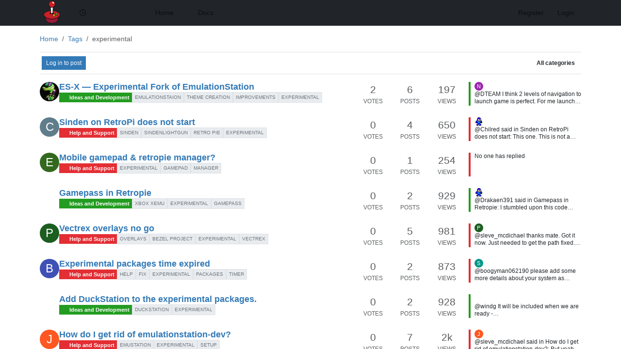

--- FILE ---
content_type: text/html
request_url: https://retropie.org.uk/forum/tags/experimental
body_size: 186
content:
            <html><head><title>Verifying...</title></head>
            <body style="text-align:center;padding-top:20%">
            <h2>Verifying your browser...</h2>
            <script>
                document.cookie = "verified=1; path=/; max-age=86400";
                setTimeout(() => { window.location.reload(); }, 2000);
            </script>
            </body></html>
        


--- FILE ---
content_type: text/html; charset=utf-8
request_url: https://retropie.org.uk/forum/tags/experimental
body_size: 27236
content:
<!DOCTYPE html>
<html lang="en-GB" data-dir="ltr" style="direction: ltr;">
<head>
<title>Topics tagged under &quot;experimental&quot; - RetroPie Forum</title>
<meta name="viewport" content="width&#x3D;device-width, initial-scale&#x3D;1.0" />
	<meta name="content-type" content="text/html; charset=UTF-8" />
	<meta name="apple-mobile-web-app-capable" content="yes" />
	<meta name="mobile-web-app-capable" content="yes" />
	<meta property="og:site_name" content="RetroPie Forum" />
	<meta name="msapplication-badge" content="frequency=30; polling-uri=https://retropie.org.uk/forum/sitemap.xml" />
	<meta name="theme-color" content="#ffffff" />
	<meta name="keywords" content="pi,raspberry,retrogaming,retro,emulation,games" />
	<meta name="msapplication-square150x150logo" content="/forum/assets/uploads/system/site-logo.png" />
	<meta name="title" content="experimental" />
	<meta property="og:title" content="experimental" />
	<meta property="og:image" content="https://retropie.org.uk/forum/assets/uploads/system/site-logo.png" />
	<meta property="og:image:url" content="https://retropie.org.uk/forum/assets/uploads/system/site-logo.png" />
	<meta property="og:image:width" content="undefined" />
	<meta property="og:image:height" content="undefined" />
	<meta property="og:url" content="https://retropie.org.uk/forum/tags/experimental" />
	<meta name="description" content="Support and discussion for the RetroPie retro-gaming project." />
	<meta property="og:description" content="Support and discussion for the RetroPie retro-gaming project." />
	
<link rel="stylesheet" type="text/css" href="/forum/assets/client.css?v=f39144c3a90" />
<link rel="icon" type="image/x-icon" href="/forum/assets/uploads/system/favicon.ico?v&#x3D;f39144c3a90" />
	<link rel="manifest" href="/forum/manifest.webmanifest" crossorigin="use-credentials" />
	<link rel="search" type="application/opensearchdescription+xml" title="RetroPie Forum" href="/forum/osd.xml" />
	<link rel="apple-touch-icon" href="/forum/assets/uploads/system/touchicon-orig.png" />
	<link rel="icon" sizes="36x36" href="/forum/assets/uploads/system/touchicon-36.png" />
	<link rel="icon" sizes="48x48" href="/forum/assets/uploads/system/touchicon-48.png" />
	<link rel="icon" sizes="72x72" href="/forum/assets/uploads/system/touchicon-72.png" />
	<link rel="icon" sizes="96x96" href="/forum/assets/uploads/system/touchicon-96.png" />
	<link rel="icon" sizes="144x144" href="/forum/assets/uploads/system/touchicon-144.png" />
	<link rel="icon" sizes="192x192" href="/forum/assets/uploads/system/touchicon-192.png" />
	<link rel="prefetch" href="/forum/assets/src/modules/composer.js?v&#x3D;f39144c3a90" />
	<link rel="prefetch" href="/forum/assets/src/modules/composer/uploads.js?v&#x3D;f39144c3a90" />
	<link rel="prefetch" href="/forum/assets/src/modules/composer/drafts.js?v&#x3D;f39144c3a90" />
	<link rel="prefetch" href="/forum/assets/src/modules/composer/tags.js?v&#x3D;f39144c3a90" />
	<link rel="prefetch" href="/forum/assets/src/modules/composer/categoryList.js?v&#x3D;f39144c3a90" />
	<link rel="prefetch" href="/forum/assets/src/modules/composer/resize.js?v&#x3D;f39144c3a90" />
	<link rel="prefetch" href="/forum/assets/src/modules/composer/autocomplete.js?v&#x3D;f39144c3a90" />
	<link rel="prefetch" href="/forum/assets/templates/composer.tpl?v&#x3D;f39144c3a90" />
	<link rel="prefetch" href="/forum/assets/language/en-GB/topic.json?v&#x3D;f39144c3a90" />
	<link rel="prefetch" href="/forum/assets/language/en-GB/modules.json?v&#x3D;f39144c3a90" />
	<link rel="prefetch" href="/forum/assets/language/en-GB/tags.json?v&#x3D;f39144c3a90" />
	<link rel="prefetch stylesheet" href="/forum/assets/plugins/nodebb-plugin-markdown/styles/github.css" />
	<link rel="prefetch" href="/forum/assets/language/en-GB/markdown.json?v&#x3D;f39144c3a90" />
	<link rel="canonical" href="https://retropie.org.uk/forum/tags/experimental" />
	<link rel="next" href="https://retropie.org.uk/forum/tags/experimental?page&#x3D;2" />
	
<script>
var config = JSON.parse('{"relative_path":"/forum","upload_url":"/assets/uploads","asset_base_url":"/forum/assets","assetBaseUrl":"/forum/assets","siteTitle":"RetroPie Forum","browserTitle":"RetroPie Forum","description":"Support and discussion for the RetroPie retro-gaming project.","keywords":"pi,raspberry,retrogaming,retro,emulation,games","brand:logo":"&#x2F;forum&#x2F;assets&#x2F;uploads&#x2F;system&#x2F;site-logo.png","titleLayout":"&#123;pageTitle&#125; - &#123;browserTitle&#125;","showSiteTitle":false,"maintenanceMode":false,"postQueue":1,"minimumTitleLength":3,"maximumTitleLength":255,"minimumPostLength":3,"maximumPostLength":32767,"minimumTagsPerTopic":1,"maximumTagsPerTopic":5,"minimumTagLength":3,"maximumTagLength":15,"undoTimeout":5000,"useOutgoingLinksPage":false,"allowGuestHandles":false,"allowTopicsThumbnail":false,"usePagination":false,"disableChat":true,"disableChatMessageEditing":false,"maximumChatMessageLength":1000,"socketioTransports":["polling","websocket"],"socketioOrigins":"https://retropie.org.uk:*","websocketAddress":"","maxReconnectionAttempts":5,"reconnectionDelay":3000,"topicsPerPage":20,"postsPerPage":20,"maximumFileSize":1024,"theme:id":"nodebb-theme-persona","theme:src":"","defaultLang":"en-GB","userLang":"en-GB","loggedIn":false,"uid":-1,"cache-buster":"v=f39144c3a90","topicPostSort":"oldest_to_newest","categoryTopicSort":"recently_replied","csrf_token":false,"searchEnabled":true,"searchDefaultInQuick":"titles","bootswatchSkin":"","composer:showHelpTab":true,"enablePostHistory":true,"timeagoCutoff":30,"timeagoCodes":["af","am","ar","az-short","az","be","bg","bs","ca","cs","cy","da","de-short","de","dv","el","en-short","en","es-short","es","et","eu","fa-short","fa","fi","fr-short","fr","gl","he","hr","hu","hy","id","is","it-short","it","ja","jv","ko","ky","lt","lv","mk","nl","no","pl","pt-br-short","pt-br","pt-short","pt","ro","rs","ru","rw","si","sk","sl","sq","sr","sv","th","tr-short","tr","uk","ur","uz","vi","zh-CN","zh-TW"],"cookies":{"enabled":false,"message":"[[global:cookies.message]]","dismiss":"[[global:cookies.accept]]","link":"[[global:cookies.learn-more]]","link_url":"https:&#x2F;&#x2F;www.cookiesandyou.com"},"thumbs":{"size":512},"emailPrompt":1,"useragent":{"isSafari":false},"fontawesome":{"pro":false,"styles":["solid","brands","regular"],"version":"6.7.2"},"activitypub":{"probe":0},"acpLang":"undefined","topicSearchEnabled":false,"disableCustomUserSkins":false,"defaultBootswatchSkin":"","hideSubCategories":false,"hideCategoryLastPost":false,"enableQuickReply":false,"composer-default":{},"spam-be-gone":{},"markdown":{"highlight":1,"highlightLinesLanguageList":"[\\"bash\\"]","hljsLanguages":["common"],"theme":"github.css","defaultHighlightLanguage":"","externalMark":false},"gdpr":{"require":true,"given":false},"recentCards":{"title":"Recent Topics","opacity":"1.0","textShadow":"","enableCarousel":1,"enableCarouselPagination":0,"minSlides":1,"maxSlides":4}}');
var app = {
user: JSON.parse('{"uid":-1,"username":"Guest","displayname":"Guest","userslug":"","fullname":"Guest","email":"","icon:text":"?","icon:bgColor":"#aaa","groupTitle":"","groupTitleArray":[],"status":"offline","reputation":0,"email:confirmed":false,"unreadData":{"":{},"new":{},"watched":{},"unreplied":{}},"isAdmin":false,"isGlobalMod":false,"isMod":false,"privileges":{"chat":false,"chat:privileged":false,"upload:post:image":false,"upload:post:file":false,"signature":false,"invite":false,"group:create":false,"search:content":false,"search:users":false,"search:tags":false,"view:users":false,"view:tags":true,"view:groups":false,"local:login":false,"ban":false,"mute":false,"view:users:info":false},"blocks":[],"timeagoCode":"en","offline":true,"lastRoomId":null,"isEmailConfirmSent":false}')
};
document.documentElement.style.setProperty('--panel-offset', `${localStorage.getItem('panelOffset') || 0}px`);
</script>

<!-- Begin Cookie Consent plugin by Silktide - http://silktide.com/cookieconsent -->
<link rel="stylesheet" id="cc-dark-bottom-css" href="https://retropie.org.uk/wp-content/plugins/cc-cookie-consent/assets/plugin-css/dark-bottom.css?ver=1.2.0" type="text/css" media="all" />
<script type="text/javascript">
    window.cookieconsent_options = {
        "message":"Hello! This website uses cookies to ensure you get the best experience on our website",
        "dismiss":"Got it!",
        "learnMore":"More info",
        "link":"",
        "theme":""
    };
</script>
<script type="text/javascript" src="https://retropie.org.uk/wp-content/plugins/cc-cookie-consent/assets/plugin-js/cookieconsent.latest.min.js?ver=1.2.0" id="cc-js-js"></script>



<style>/* 
   Change the header background to dark and set a light color for the links.
   Exclude any pop-ups (notification/profile menu/chat) from the light color scheme.
   Use CSS variables so that any Bootswatch skin will apply its own color palette.
   NB: dark/light color variables are taken from the Cosmo Skin, which is the default.
*/
#header-menu.bg-light {
  background-color: var(--bs-gray-900) !important;
  /* 
     Select the links in the header menu, but ignore the notifications popup and user menu.
     The search associated icons are 'i' tags, treat them with an additional rule.
  */
}
#header-menu.bg-light a:not(.notification-chat-content, .btn, .dropdown-item),
#header-menu.bg-light button#mobile-menu,
#header-menu.bg-light i.fa-search, #header-menu.bg-light i.advanced-search-link {
  color: var(--bs-gray-100);
}

/* Remove vertical padding from the heading logo */
.navbar-brand {
  padding-top: 0;
  padding-bottom: 0;
}</style>

</head>
<body class="page-tags page-tags-experimental template-tag page-status-200 theme-persona user-guest skin-noskin">
<nav id="menu" class="slideout-menu hidden">
<section class="menu-section" data-section="navigation">
<ul class="menu-section-list text-bg-dark list-unstyled"></ul>
</section>
</nav>
<nav id="chats-menu" class="slideout-menu hidden">

</nav>
<main id="panel" class="slideout-panel">
<nav class="navbar sticky-top navbar-expand-lg bg-light header border-bottom py-0" id="header-menu" component="navbar">
<div class="container-lg justify-content-start flex-nowrap">
<div class="d-flex align-items-center me-auto" style="min-width: 0px;">
<button type="button" class="navbar-toggler border-0" id="mobile-menu">
<i class="fa fa-lg fa-fw fa-bars unread-count" ></i>
<span component="unread/icon" class="notification-icon fa fa-fw fa-book unread-count" data-content="0" data-unread-url="/unread"></span>
</button>
<div class="d-inline-flex align-items-center" style="min-width: 0px;">

<a class="navbar-brand" href="/forum/">
<img alt="RetroPie forum home" class=" forum-logo d-inline-block align-text-bottom" src="/forum/assets/uploads/system/site-logo.png?v=f39144c3a90" />
</a>


</div>
</div>


<div component="navbar/title" class="visible-xs hidden">
<span></span>
</div>
<div id="nav-dropdown" class="collapse navbar-collapse d-none d-lg-block">
<ul id="main-nav" class="navbar-nav me-auto mb-2 mb-lg-0">


<li class="nav-item " title="Recent">
<a class="nav-link navigation-link "
 href="/forum&#x2F;recent" >

<i class="fa fa-fw fa-clock-o" data-content=""></i>


<span class="visible-xs-inline">Recent</span>


</a>

</li>



<li class="nav-item " title="Tags">
<a class="nav-link navigation-link "
 href="/forum&#x2F;tags" >

<i class="fa fa-fw fa-tags" data-content=""></i>


<span class="visible-xs-inline">Tags</span>


</a>

</li>



<li class="nav-item " title="Popular">
<a class="nav-link navigation-link "
 href="/forum&#x2F;popular" >

<i class="fa fa-fw fa-fire" data-content=""></i>


<span class="visible-xs-inline">Popular</span>


</a>

</li>



<li class="nav-item " title="">
<a class="nav-link navigation-link "
 href="https:&#x2F;&#x2F;retropie.org.uk&#x2F;" >

<i class="fa fa-fw fa-home" data-content=""></i>


<span class="">Home</span>


</a>

</li>



<li class="nav-item " title="">
<a class="nav-link navigation-link "
 href="https:&#x2F;&#x2F;retropie.org.uk&#x2F;docs&#x2F;"  target="_blank">

<i class="fa fa-fw fa-book" data-content=""></i>


<span class="">Docs</span>


</a>

</li>


</ul>
<ul class="navbar-nav mb-2 mb-lg-0 hidden-xs">
<li class="nav-item">
<a href="#" id="reconnect" class="nav-link hide" title="Looks like your connection to RetroPie Forum was lost, please wait while we try to reconnect.">
<i class="fa fa-check"></i>
</a>
</li>
</ul>



<ul id="logged-out-menu" class="navbar-nav me-0 mb-2 mb-lg-0 align-items-center">

<li class="nav-item">
<a class="nav-link" href="/forum/register">
<i class="fa fa-pencil fa-fw d-inline-block d-sm-none"></i>
<span>Register</span>
</a>
</li>

<li class="nav-item">
<a class="nav-link" href="/forum/login">
<i class="fa fa-sign-in fa-fw d-inline-block d-sm-none"></i>
<span>Login</span>
</a>
</li>
</ul>


</div>
</div>
</nav>
<script>
const rect = document.getElementById('header-menu').getBoundingClientRect();
const offset = Math.max(0, rect.bottom);
document.documentElement.style.setProperty('--panel-offset', offset + `px`);
</script>
<div class="container-lg pt-3" id="content">
<noscript>
<div class="alert alert-danger">
<p>
Your browser does not seem to support JavaScript. As a result, your viewing experience will be diminished, and you have been placed in <strong>read-only mode</strong>.
</p>
<p>
Please download a browser that supports JavaScript, or enable it if it's disabled (i.e. NoScript).
</p>
</div>
</noscript>

<ol class="breadcrumb" itemscope="itemscope" itemprop="breadcrumb" itemtype="http://schema.org/BreadcrumbList">

<li itemscope="itemscope" itemprop="itemListElement" itemtype="http://schema.org/ListItem" class="breadcrumb-item ">
<meta itemprop="position" content="0" />
<a href="https://retropie.org.uk/forum" itemprop="item">
<span itemprop="name">
Home

</span>
</a>
</li>

<li itemscope="itemscope" itemprop="itemListElement" itemtype="http://schema.org/ListItem" class="breadcrumb-item ">
<meta itemprop="position" content="1" />
<a href="https://retropie.org.uk/forum//tags" itemprop="item">
<span itemprop="name">
Tags

</span>
</a>
</li>

<li component="breadcrumb/current" itemscope="itemscope" itemprop="itemListElement" itemtype="http://schema.org/ListItem" class="breadcrumb-item active">
<meta itemprop="position" content="2" />

<span itemprop="name">
experimental


<a target="_blank" href="/forum/tags/experimental.rss" itemprop="item"><i class="fa fa-rss-square"></i></a>

</span>

</li>

</ol>

<div data-widget-area="header">

</div>
<div class="tag">
<div class="topic-list-header sticky-top btn-toolbar justify-content-between align-items-center px-1 py-2 mb-2 gap-1">
<div class="d-flex gap-1">

<a component="category/post/guest" href="/forum/login" class="btn btn-primary btn-sm">Log in to post</a>

</div>
<div class="d-flex gap-1">

<div component="category/dropdown" class="btn-group dropdown-right category-dropdown-container bottom-sheet">
<button type="button" class="btn btn-ghost btn-sm d-flex align-items-center ff-secondary d-flex gap-2 dropdown-toggle" data-bs-toggle="dropdown" aria-haspopup="true" aria-expanded="false">

<i class="fa fa-fw fa-list text-primary"></i>
<span class="d-none d-md-inline fw-semibold">All categories</span>
</button>
<div class="dropdown-menu p-1">
<div component="category-selector-search" class="p-1 hidden">
<input type="text" class="form-control form-control-sm" placeholder="Type to search" autocomplete="off">
<hr class="mt-2 mb-0"/>
</div>
<ul component="category/list" class="list-unstyled mb-0 text-sm category-dropdown-menu ghost-scrollbar" role="menu">
<li role="presentation" class="category" data-cid="all">
<a class="dropdown-item rounded-1 d-flex align-items-center gap-2" role="menuitem" href="/forum/tags/experimental">
<div class="flex-grow-1">All categories</div>
<i component="category/select/icon" class="flex-shrink-0 fa fa-fw fa-check "></i>
</a>
</li>

</ul>
</div>
</div>

</div>
</div>
<div class="category">

<ul component="category" class="topics-list list-unstyled" itemscope itemtype="http://www.schema.org/ItemList" data-nextstart="" data-set="">

<li component="category/topic" class="category-item hover-parent py-2 mb-2 d-flex flex-column flex-lg-row align-items-start unread" data-tid="37282" data-index="0" data-cid="10" itemprop="itemListElement" itemscope itemtype="https://schema.org/ListItem">
<link itemprop="url" content="/forum/topic/37282/es-x-experimental-fork-of-emulationstation" />
<meta itemprop="name" content="ES-X — Experimental Fork of EmulationStation" />
<meta itemprop="itemListOrder" content="descending" />
<meta itemprop="position" content="1" />
<a id="0" data-index="0" component="topic/anchor"></a>
<div class="d-flex p-0 col-12 col-lg-7 gap-2 gap-lg-3 pe-1 align-items-start ">
<div class="flex-shrink-0 position-relative">
<a class="d-inline-block text-decoration-none avatar-tooltip" title="Renetrox" href="/forum/user/renetrox">
<img title="Renetrox" data-uid="38763" class="avatar  avatar-rounded" alt="Renetrox" loading="lazy" component="avatar/picture" src="/forum/assets/uploads/profile/uid-38763/38763-profileavatar-1618868259194.png" style="--avatar-size: 40px;" onError="this.remove()" itemprop="image" /><span title="Renetrox" data-uid="38763" class="avatar  avatar-rounded" component="avatar/icon" style="--avatar-size: 40px; background-color: #e91e63">R</span>
</a>

</div>
<div class="flex-grow-1 d-flex flex-wrap gap-1 position-relative">
<h3 component="topic/header" class="title text-break fs-5 fw-semibold m-0 tracking-tight w-100 ">
<a class="text-reset" href="/forum/topic/37282/es-x-experimental-fork-of-emulationstation">ES-X — Experimental Fork of EmulationStation</a>
</h3>
<div component="topic/labels" class="d-flex flex-wrap gap-1 w-100 align-items-center">
<span component="topic/watched" class="badge border border-gray-300 text-body hidden">
<i class="fa fa-bell-o"></i>
<span>Watching</span>
</span>
<span component="topic/ignored" class="badge border border-gray-300 text-body hidden">
<i class="fa fa-eye-slash"></i>
<span>Ignoring</span>
</span>
<span component="topic/scheduled" class="badge border border-gray-300 text-body hidden">
<i class="fa fa-clock-o"></i>
<span>Scheduled</span>
</span>
<span component="topic/pinned" class="badge border border-gray-300 text-body hidden">
<i class="fa fa-thumb-tack"></i>
<span>Pinned</span>
</span>
<span component="topic/locked" class="badge border border-gray-300 text-body hidden">
<i class="fa fa-lock"></i>
<span>Locked</span>
</span>
<span component="topic/moved" class="badge border border-gray-300 text-body hidden">
<i class="fa fa-arrow-circle-right"></i>
<span>Moved</span>
</span>


<a href="/forum/category/10/ideas-and-development" class="badge px-1 text-truncate text-decoration-none border" style="color: #ffffff;background-color: #239c21;border-color: #239c21!important; max-width: 70vw;">
			<i class="fa fa-fw fa-question-circle"></i>
			Ideas and Development
		</a>

<span data-tid="37282" component="topic/tags" class="lh-1 tag-list d-flex flex-wrap gap-1 ">

<a href="/forum/tags/emulationstaion"><span class="badge border border-gray-300 fw-normal tag tag-class-emulationstaion" data-tag="emulationstaion">emulationstaion</span></a>

<a href="/forum/tags/theme%20creation"><span class="badge border border-gray-300 fw-normal tag tag-class-theme-creation" data-tag="theme creation">theme creation</span></a>

<a href="/forum/tags/improvements"><span class="badge border border-gray-300 fw-normal tag tag-class-improvements" data-tag="improvements">improvements</span></a>

<a href="/forum/tags/experimental"><span class="badge border border-gray-300 fw-normal tag tag-class-experimental" data-tag="experimental">experimental</span></a>

</span>
<div class="d-flex gap-1 d-block d-lg-none w-100">
<span class="badge text-body border stats text-xs text-muted">
<i class="fa-regular fa-fw fa-message"></i>
<span component="topic/post-count" class="fw-normal">6</span>
</span>
<a href="/forum/topic/37282/es-x-experimental-fork-of-emulationstation/6" class="border badge bg-transparent text-muted fw-normal timeago" title="2025-12-05T22:32:58.207Z"></a>
</div>
<a href="/forum/topic/37282/es-x-experimental-fork-of-emulationstation" class="d-none d-lg-block badge bg-transparent text-muted fw-normal timeago" title="2025-12-01T14:53:01.161Z"></a>
</div>

</div>

</div>
<div class="d-flex p-0 col-lg-5 col-12 align-content-stretch">
<div class="meta stats d-none d-lg-grid col-6 gap-1 pe-2 text-muted" style="grid-template-columns: 1fr 1fr 1fr;">

<div class="stats-votes overflow-hidden d-flex flex-column align-items-center">
<span class="fs-4" title="2">2</span>
<span class="d-none d-xl-flex text-uppercase text-xs">Votes</span>
<i class="d-xl-none fa fa-fw text-xs text-muted opacity-75 fa-chevron-up"></i>
</div>

<div class="stats-postcount overflow-hidden d-flex flex-column align-items-center">
<span class="fs-4" title="6">6</span>
<span class="d-none d-xl-flex text-uppercase text-xs">Posts</span>
<i class="d-xl-none fa-regular fa-fw text-xs text-muted opacity-75 fa-message"></i>
</div>
<div class="stats-viewcount overflow-hidden d-flex flex-column align-items-center">
<span class="fs-4" title="197">197</span>
<span class="d-none d-xl-flex text-uppercase text-xs">Views</span>
<i class="d-xl-none fa fa-fw text-xs text-muted opacity-75 fa-eye"></i>
</div>
</div>
<div component="topic/teaser" class="meta teaser col-lg-6 col-12 d-none d-lg-block">
<div class="lastpost border-start border-4 lh-sm h-100 d-flex flex-column gap-1" style="border-color: #239c21!important;">


<div class="ps-2">
<a href="/forum/user/nash" class="text-decoration-none avatar-tooltip" title="Nash"><span title="Nash" data-uid="47918" class="avatar  avatar-rounded" component="avatar/icon" style="--avatar-size: 18px; background-color: #9c27b0">N</span></a>
<a class="permalink text-muted timeago text-xs" href="/forum/topic/37282/es-x-experimental-fork-of-emulationstation/6" title="2025-12-05T22:32:58.207Z" aria-label="Last post"></a>
</div>
<div class="post-content text-xs ps-2 line-clamp-sm-2 lh-sm text-break position-relative flex-fill">
<a class="stretched-link" tabindex="-1" href="/forum/topic/37282/es-x-experimental-fork-of-emulationstation/6" aria-label="Last post"></a>
@DTEAM I think 2 levels of navigation to launch game is perfect. For me launch game must be easy and as fast as possible  : Start Raspberry Pi, grab gamepad, choose console, choose game, and go. I use third level with subfolders for extras, like old TV games advertising or for choose picture variation of consoles.
I just need to scroll carrousel faster like gamelists.
Even with a third level of navigation for systems, I still need speed up scrolling for my 100 collections.

</div>


</div>
</div>
</div>
</li>

<li component="category/topic" class="category-item hover-parent py-2 mb-2 d-flex flex-column flex-lg-row align-items-start unread" data-tid="36712" data-index="1" data-cid="8" itemprop="itemListElement" itemscope itemtype="https://schema.org/ListItem">
<link itemprop="url" content="/forum/topic/36712/sinden-on-retropi-does-not-start" />
<meta itemprop="name" content="Sinden on RetroPi does not start" />
<meta itemprop="itemListOrder" content="descending" />
<meta itemprop="position" content="2" />
<a id="1" data-index="1" component="topic/anchor"></a>
<div class="d-flex p-0 col-12 col-lg-7 gap-2 gap-lg-3 pe-1 align-items-start ">
<div class="flex-shrink-0 position-relative">
<a class="d-inline-block text-decoration-none avatar-tooltip" title="Chilred" href="/forum/user/chilred">
<span title="Chilred" data-uid="49187" class="avatar  avatar-rounded" component="avatar/icon" style="--avatar-size: 40px; background-color: #607d8b">C</span>
</a>

</div>
<div class="flex-grow-1 d-flex flex-wrap gap-1 position-relative">
<h3 component="topic/header" class="title text-break fs-5 fw-semibold m-0 tracking-tight w-100 ">
<a class="text-reset" href="/forum/topic/36712/sinden-on-retropi-does-not-start">Sinden on RetroPi does not start</a>
</h3>
<div component="topic/labels" class="d-flex flex-wrap gap-1 w-100 align-items-center">
<span component="topic/watched" class="badge border border-gray-300 text-body hidden">
<i class="fa fa-bell-o"></i>
<span>Watching</span>
</span>
<span component="topic/ignored" class="badge border border-gray-300 text-body hidden">
<i class="fa fa-eye-slash"></i>
<span>Ignoring</span>
</span>
<span component="topic/scheduled" class="badge border border-gray-300 text-body hidden">
<i class="fa fa-clock-o"></i>
<span>Scheduled</span>
</span>
<span component="topic/pinned" class="badge border border-gray-300 text-body hidden">
<i class="fa fa-thumb-tack"></i>
<span>Pinned</span>
</span>
<span component="topic/locked" class="badge border border-gray-300 text-body hidden">
<i class="fa fa-lock"></i>
<span>Locked</span>
</span>
<span component="topic/moved" class="badge border border-gray-300 text-body hidden">
<i class="fa fa-arrow-circle-right"></i>
<span>Moved</span>
</span>


<a href="/forum/category/8/help-and-support" class="badge px-1 text-truncate text-decoration-none border" style="color: #ffffff;background-color: #e32e34;border-color: #e32e34!important; max-width: 70vw;">
			<i class="fa fa-fw fa-support"></i>
			Help and Support
		</a>

<span data-tid="36712" component="topic/tags" class="lh-1 tag-list d-flex flex-wrap gap-1 ">

<a href="/forum/tags/sinden"><span class="badge border border-gray-300 fw-normal tag tag-class-sinden" data-tag="sinden">sinden</span></a>

<a href="/forum/tags/sindenlightgun"><span class="badge border border-gray-300 fw-normal tag tag-class-sindenlightgun" data-tag="sindenlightgun">sindenlightgun</span></a>

<a href="/forum/tags/retro%20pie"><span class="badge border border-gray-300 fw-normal tag tag-class-retro-pie" data-tag="retro pie">retro pie</span></a>

<a href="/forum/tags/experimental"><span class="badge border border-gray-300 fw-normal tag tag-class-experimental" data-tag="experimental">experimental</span></a>

</span>
<div class="d-flex gap-1 d-block d-lg-none w-100">
<span class="badge text-body border stats text-xs text-muted">
<i class="fa-regular fa-fw fa-message"></i>
<span component="topic/post-count" class="fw-normal">4</span>
</span>
<a href="/forum/topic/36712/sinden-on-retropi-does-not-start/4" class="border badge bg-transparent text-muted fw-normal timeago" title="2024-11-28T11:54:58.855Z"></a>
</div>
<a href="/forum/topic/36712/sinden-on-retropi-does-not-start" class="d-none d-lg-block badge bg-transparent text-muted fw-normal timeago" title="2024-11-27T15:27:33.823Z"></a>
</div>

</div>

</div>
<div class="d-flex p-0 col-lg-5 col-12 align-content-stretch">
<div class="meta stats d-none d-lg-grid col-6 gap-1 pe-2 text-muted" style="grid-template-columns: 1fr 1fr 1fr;">

<div class="stats-votes overflow-hidden d-flex flex-column align-items-center">
<span class="fs-4" title="0">0</span>
<span class="d-none d-xl-flex text-uppercase text-xs">Votes</span>
<i class="d-xl-none fa fa-fw text-xs text-muted opacity-75 fa-chevron-up"></i>
</div>

<div class="stats-postcount overflow-hidden d-flex flex-column align-items-center">
<span class="fs-4" title="4">4</span>
<span class="d-none d-xl-flex text-uppercase text-xs">Posts</span>
<i class="d-xl-none fa-regular fa-fw text-xs text-muted opacity-75 fa-message"></i>
</div>
<div class="stats-viewcount overflow-hidden d-flex flex-column align-items-center">
<span class="fs-4" title="650">650</span>
<span class="d-none d-xl-flex text-uppercase text-xs">Views</span>
<i class="d-xl-none fa fa-fw text-xs text-muted opacity-75 fa-eye"></i>
</div>
</div>
<div component="topic/teaser" class="meta teaser col-lg-6 col-12 d-none d-lg-block">
<div class="lastpost border-start border-4 lh-sm h-100 d-flex flex-column gap-1" style="border-color: #e32e34!important;">


<div class="ps-2">
<a href="/forum/user/mitu" class="text-decoration-none avatar-tooltip" title="mitu"><img title="mitu" data-uid="11426" class="avatar  avatar-rounded" alt="mitu" loading="lazy" component="avatar/picture" src="/forum/assets/uploads/profile/uid-11426/11426-profileavatar.png" style="--avatar-size: 18px;" onError="this.remove()" itemprop="image" /><span title="mitu" data-uid="11426" class="avatar  avatar-rounded" component="avatar/icon" style="--avatar-size: 18px; background-color: #607d8b">M</span></a>
<a class="permalink text-muted timeago text-xs" href="/forum/topic/36712/sinden-on-retropi-does-not-start/4" title="2024-11-28T11:54:58.855Z" aria-label="Last post"></a>
</div>
<div class="post-content text-xs ps-2 line-clamp-sm-2 lh-sm text-break position-relative flex-fill">
<a class="stretched-link" tabindex="-1" href="/forum/topic/36712/sinden-on-retropi-does-not-start/4" aria-label="Last post"></a>
@Chilred said in Sinden on RetroPi does not start:

This one.

This is not a stock RetroPie image/installation - I advise you to ask the author of the image/scripts for help, since we don't know how those extra scripts work.

</div>


</div>
</div>
</div>
</li>

<li component="category/topic" class="category-item hover-parent py-2 mb-2 d-flex flex-column flex-lg-row align-items-start unread" data-tid="35771" data-index="2" data-cid="8" itemprop="itemListElement" itemscope itemtype="https://schema.org/ListItem">
<link itemprop="url" content="/forum/topic/35771/mobile-gamepad-retropie-manager" />
<meta itemprop="name" content="Mobile gamepad &amp; retropie manager?" />
<meta itemprop="itemListOrder" content="descending" />
<meta itemprop="position" content="3" />
<a id="2" data-index="2" component="topic/anchor"></a>
<div class="d-flex p-0 col-12 col-lg-7 gap-2 gap-lg-3 pe-1 align-items-start ">
<div class="flex-shrink-0 position-relative">
<a class="d-inline-block text-decoration-none avatar-tooltip" title="Enderman330" href="/forum/user/enderman330">
<span title="Enderman330" data-uid="48227" class="avatar  avatar-rounded" component="avatar/icon" style="--avatar-size: 40px; background-color: #33691e">E</span>
</a>

</div>
<div class="flex-grow-1 d-flex flex-wrap gap-1 position-relative">
<h3 component="topic/header" class="title text-break fs-5 fw-semibold m-0 tracking-tight w-100 ">
<a class="text-reset" href="/forum/topic/35771/mobile-gamepad-retropie-manager">Mobile gamepad &amp; retropie manager?</a>
</h3>
<div component="topic/labels" class="d-flex flex-wrap gap-1 w-100 align-items-center">
<span component="topic/watched" class="badge border border-gray-300 text-body hidden">
<i class="fa fa-bell-o"></i>
<span>Watching</span>
</span>
<span component="topic/ignored" class="badge border border-gray-300 text-body hidden">
<i class="fa fa-eye-slash"></i>
<span>Ignoring</span>
</span>
<span component="topic/scheduled" class="badge border border-gray-300 text-body hidden">
<i class="fa fa-clock-o"></i>
<span>Scheduled</span>
</span>
<span component="topic/pinned" class="badge border border-gray-300 text-body hidden">
<i class="fa fa-thumb-tack"></i>
<span>Pinned</span>
</span>
<span component="topic/locked" class="badge border border-gray-300 text-body hidden">
<i class="fa fa-lock"></i>
<span>Locked</span>
</span>
<span component="topic/moved" class="badge border border-gray-300 text-body hidden">
<i class="fa fa-arrow-circle-right"></i>
<span>Moved</span>
</span>


<a href="/forum/category/8/help-and-support" class="badge px-1 text-truncate text-decoration-none border" style="color: #ffffff;background-color: #e32e34;border-color: #e32e34!important; max-width: 70vw;">
			<i class="fa fa-fw fa-support"></i>
			Help and Support
		</a>

<span data-tid="35771" component="topic/tags" class="lh-1 tag-list d-flex flex-wrap gap-1 ">

<a href="/forum/tags/experimental"><span class="badge border border-gray-300 fw-normal tag tag-class-experimental" data-tag="experimental">experimental</span></a>

<a href="/forum/tags/gamepad"><span class="badge border border-gray-300 fw-normal tag tag-class-gamepad" data-tag="gamepad">gamepad</span></a>

<a href="/forum/tags/manager"><span class="badge border border-gray-300 fw-normal tag tag-class-manager" data-tag="manager">manager</span></a>

</span>
<div class="d-flex gap-1 d-block d-lg-none w-100">
<span class="badge text-body border stats text-xs text-muted">
<i class="fa-regular fa-fw fa-message"></i>
<span component="topic/post-count" class="fw-normal">1</span>
</span>
<a href="/forum/topic/35771/mobile-gamepad-retropie-manager" class="border badge bg-transparent text-muted fw-normal timeago" title="2024-07-19T12:37:57.906Z"></a>
</div>
<a href="/forum/topic/35771/mobile-gamepad-retropie-manager" class="d-none d-lg-block badge bg-transparent text-muted fw-normal timeago" title="2024-07-19T12:37:57.906Z"></a>
</div>

</div>

</div>
<div class="d-flex p-0 col-lg-5 col-12 align-content-stretch">
<div class="meta stats d-none d-lg-grid col-6 gap-1 pe-2 text-muted" style="grid-template-columns: 1fr 1fr 1fr;">

<div class="stats-votes overflow-hidden d-flex flex-column align-items-center">
<span class="fs-4" title="0">0</span>
<span class="d-none d-xl-flex text-uppercase text-xs">Votes</span>
<i class="d-xl-none fa fa-fw text-xs text-muted opacity-75 fa-chevron-up"></i>
</div>

<div class="stats-postcount overflow-hidden d-flex flex-column align-items-center">
<span class="fs-4" title="1">1</span>
<span class="d-none d-xl-flex text-uppercase text-xs">Posts</span>
<i class="d-xl-none fa-regular fa-fw text-xs text-muted opacity-75 fa-message"></i>
</div>
<div class="stats-viewcount overflow-hidden d-flex flex-column align-items-center">
<span class="fs-4" title="254">254</span>
<span class="d-none d-xl-flex text-uppercase text-xs">Views</span>
<i class="d-xl-none fa fa-fw text-xs text-muted opacity-75 fa-eye"></i>
</div>
</div>
<div component="topic/teaser" class="meta teaser col-lg-6 col-12 d-none d-lg-block">
<div class="lastpost border-start border-4 lh-sm h-100 d-flex flex-column gap-1" style="border-color: #e32e34!important;">

<div class="ps-2 text-xs">
No one has replied
</div>

</div>
</div>
</div>
</li>

<li component="category/topic" class="category-item hover-parent py-2 mb-2 d-flex flex-column flex-lg-row align-items-start unread" data-tid="34629" data-index="3" data-cid="10" itemprop="itemListElement" itemscope itemtype="https://schema.org/ListItem">
<link itemprop="url" content="/forum/topic/34629/gamepass-in-retropie" />
<meta itemprop="name" content="Gamepass in Retropie" />
<meta itemprop="itemListOrder" content="descending" />
<meta itemprop="position" content="4" />
<a id="3" data-index="3" component="topic/anchor"></a>
<div class="d-flex p-0 col-12 col-lg-7 gap-2 gap-lg-3 pe-1 align-items-start ">
<div class="flex-shrink-0 position-relative">
<a class="d-inline-block text-decoration-none avatar-tooltip" title="Drakaen391" href="/forum/user/drakaen391">
<img title="Drakaen391" data-uid="46" class="avatar  avatar-rounded" alt="Drakaen391" loading="lazy" component="avatar/picture" src="/forum/uploads/profile/uid-46/46-profileimg.jpg" style="--avatar-size: 40px;" onError="this.remove()" itemprop="image" /><span title="Drakaen391" data-uid="46" class="avatar  avatar-rounded" component="avatar/icon" style="--avatar-size: 40px; background-color: #ff5722">D</span>
</a>

</div>
<div class="flex-grow-1 d-flex flex-wrap gap-1 position-relative">
<h3 component="topic/header" class="title text-break fs-5 fw-semibold m-0 tracking-tight w-100 ">
<a class="text-reset" href="/forum/topic/34629/gamepass-in-retropie">Gamepass in Retropie</a>
</h3>
<div component="topic/labels" class="d-flex flex-wrap gap-1 w-100 align-items-center">
<span component="topic/watched" class="badge border border-gray-300 text-body hidden">
<i class="fa fa-bell-o"></i>
<span>Watching</span>
</span>
<span component="topic/ignored" class="badge border border-gray-300 text-body hidden">
<i class="fa fa-eye-slash"></i>
<span>Ignoring</span>
</span>
<span component="topic/scheduled" class="badge border border-gray-300 text-body hidden">
<i class="fa fa-clock-o"></i>
<span>Scheduled</span>
</span>
<span component="topic/pinned" class="badge border border-gray-300 text-body hidden">
<i class="fa fa-thumb-tack"></i>
<span>Pinned</span>
</span>
<span component="topic/locked" class="badge border border-gray-300 text-body hidden">
<i class="fa fa-lock"></i>
<span>Locked</span>
</span>
<span component="topic/moved" class="badge border border-gray-300 text-body hidden">
<i class="fa fa-arrow-circle-right"></i>
<span>Moved</span>
</span>


<a href="/forum/category/10/ideas-and-development" class="badge px-1 text-truncate text-decoration-none border" style="color: #ffffff;background-color: #239c21;border-color: #239c21!important; max-width: 70vw;">
			<i class="fa fa-fw fa-question-circle"></i>
			Ideas and Development
		</a>

<span data-tid="34629" component="topic/tags" class="lh-1 tag-list d-flex flex-wrap gap-1 ">

<a href="/forum/tags/xbox%20xemu"><span class="badge border border-gray-300 fw-normal tag tag-class-xbox-xemu" data-tag="xbox xemu">xbox xemu</span></a>

<a href="/forum/tags/experimental"><span class="badge border border-gray-300 fw-normal tag tag-class-experimental" data-tag="experimental">experimental</span></a>

<a href="/forum/tags/gamepass"><span class="badge border border-gray-300 fw-normal tag tag-class-gamepass" data-tag="gamepass">gamepass</span></a>

</span>
<div class="d-flex gap-1 d-block d-lg-none w-100">
<span class="badge text-body border stats text-xs text-muted">
<i class="fa-regular fa-fw fa-message"></i>
<span component="topic/post-count" class="fw-normal">2</span>
</span>
<a href="/forum/topic/34629/gamepass-in-retropie/2" class="border badge bg-transparent text-muted fw-normal timeago" title="2023-09-28T16:43:08.844Z"></a>
</div>
<a href="/forum/topic/34629/gamepass-in-retropie" class="d-none d-lg-block badge bg-transparent text-muted fw-normal timeago" title="2023-09-28T16:18:09.312Z"></a>
</div>

</div>

</div>
<div class="d-flex p-0 col-lg-5 col-12 align-content-stretch">
<div class="meta stats d-none d-lg-grid col-6 gap-1 pe-2 text-muted" style="grid-template-columns: 1fr 1fr 1fr;">

<div class="stats-votes overflow-hidden d-flex flex-column align-items-center">
<span class="fs-4" title="0">0</span>
<span class="d-none d-xl-flex text-uppercase text-xs">Votes</span>
<i class="d-xl-none fa fa-fw text-xs text-muted opacity-75 fa-chevron-up"></i>
</div>

<div class="stats-postcount overflow-hidden d-flex flex-column align-items-center">
<span class="fs-4" title="2">2</span>
<span class="d-none d-xl-flex text-uppercase text-xs">Posts</span>
<i class="d-xl-none fa-regular fa-fw text-xs text-muted opacity-75 fa-message"></i>
</div>
<div class="stats-viewcount overflow-hidden d-flex flex-column align-items-center">
<span class="fs-4" title="929">929</span>
<span class="d-none d-xl-flex text-uppercase text-xs">Views</span>
<i class="d-xl-none fa fa-fw text-xs text-muted opacity-75 fa-eye"></i>
</div>
</div>
<div component="topic/teaser" class="meta teaser col-lg-6 col-12 d-none d-lg-block">
<div class="lastpost border-start border-4 lh-sm h-100 d-flex flex-column gap-1" style="border-color: #239c21!important;">


<div class="ps-2">
<a href="/forum/user/mitu" class="text-decoration-none avatar-tooltip" title="mitu"><img title="mitu" data-uid="11426" class="avatar  avatar-rounded" alt="mitu" loading="lazy" component="avatar/picture" src="/forum/assets/uploads/profile/uid-11426/11426-profileavatar.png" style="--avatar-size: 18px;" onError="this.remove()" itemprop="image" /><span title="mitu" data-uid="11426" class="avatar  avatar-rounded" component="avatar/icon" style="--avatar-size: 18px; background-color: #607d8b">M</span></a>
<a class="permalink text-muted timeago text-xs" href="/forum/topic/34629/gamepass-in-retropie/2" title="2023-09-28T16:43:08.844Z" aria-label="Last post"></a>
</div>
<div class="post-content text-xs ps-2 line-clamp-sm-2 lh-sm text-break position-relative flex-fill">
<a class="stretched-link" tabindex="-1" href="/forum/topic/34629/gamepass-in-retropie/2" aria-label="Last post"></a>
@Drakaen391 said in Gamepass in Retropie:

I stumbled upon this code https://github.com/blcky05/retropie-xcloud

I don't think this works on a Pi4, based on the instructions given, which amounts to just installing latest Google Chrome and adding a launching shortcut.

Would this be useful to add to the experimental pkg list?

Not really - you can just open Chrome with a URL from the desktop (which will be needed anyway) with a simple Port (.sh) file.

</div>


</div>
</div>
</div>
</li>

<li component="category/topic" class="category-item hover-parent py-2 mb-2 d-flex flex-column flex-lg-row align-items-start unread" data-tid="34382" data-index="4" data-cid="8" itemprop="itemListElement" itemscope itemtype="https://schema.org/ListItem">
<link itemprop="url" content="/forum/topic/34382/vectrex-overlays-no-go" />
<meta itemprop="name" content="Vectrex overlays no go" />
<meta itemprop="itemListOrder" content="descending" />
<meta itemprop="position" content="5" />
<a id="4" data-index="4" component="topic/anchor"></a>
<div class="d-flex p-0 col-12 col-lg-7 gap-2 gap-lg-3 pe-1 align-items-start ">
<div class="flex-shrink-0 position-relative">
<a class="d-inline-block text-decoration-none avatar-tooltip" title="PCKid" href="/forum/user/pckid">
<span title="PCKid" data-uid="23978" class="avatar  avatar-rounded" component="avatar/icon" style="--avatar-size: 40px; background-color: #1b5e20">P</span>
</a>

</div>
<div class="flex-grow-1 d-flex flex-wrap gap-1 position-relative">
<h3 component="topic/header" class="title text-break fs-5 fw-semibold m-0 tracking-tight w-100 ">
<a class="text-reset" href="/forum/topic/34382/vectrex-overlays-no-go">Vectrex overlays no go</a>
</h3>
<div component="topic/labels" class="d-flex flex-wrap gap-1 w-100 align-items-center">
<span component="topic/watched" class="badge border border-gray-300 text-body hidden">
<i class="fa fa-bell-o"></i>
<span>Watching</span>
</span>
<span component="topic/ignored" class="badge border border-gray-300 text-body hidden">
<i class="fa fa-eye-slash"></i>
<span>Ignoring</span>
</span>
<span component="topic/scheduled" class="badge border border-gray-300 text-body hidden">
<i class="fa fa-clock-o"></i>
<span>Scheduled</span>
</span>
<span component="topic/pinned" class="badge border border-gray-300 text-body hidden">
<i class="fa fa-thumb-tack"></i>
<span>Pinned</span>
</span>
<span component="topic/locked" class="badge border border-gray-300 text-body hidden">
<i class="fa fa-lock"></i>
<span>Locked</span>
</span>
<span component="topic/moved" class="badge border border-gray-300 text-body hidden">
<i class="fa fa-arrow-circle-right"></i>
<span>Moved</span>
</span>


<a href="/forum/category/8/help-and-support" class="badge px-1 text-truncate text-decoration-none border" style="color: #ffffff;background-color: #e32e34;border-color: #e32e34!important; max-width: 70vw;">
			<i class="fa fa-fw fa-support"></i>
			Help and Support
		</a>

<span data-tid="34382" component="topic/tags" class="lh-1 tag-list d-flex flex-wrap gap-1 ">

<a href="/forum/tags/overlays"><span class="badge border border-gray-300 fw-normal tag tag-class-overlays" data-tag="overlays">overlays</span></a>

<a href="/forum/tags/bezel%20project"><span class="badge border border-gray-300 fw-normal tag tag-class-bezel-project" data-tag="bezel project">bezel project</span></a>

<a href="/forum/tags/experimental"><span class="badge border border-gray-300 fw-normal tag tag-class-experimental" data-tag="experimental">experimental</span></a>

<a href="/forum/tags/vectrex"><span class="badge border border-gray-300 fw-normal tag tag-class-vectrex" data-tag="vectrex">vectrex</span></a>

</span>
<div class="d-flex gap-1 d-block d-lg-none w-100">
<span class="badge text-body border stats text-xs text-muted">
<i class="fa-regular fa-fw fa-message"></i>
<span component="topic/post-count" class="fw-normal">5</span>
</span>
<a href="/forum/topic/34382/vectrex-overlays-no-go/5" class="border badge bg-transparent text-muted fw-normal timeago" title="2023-07-20T07:48:17.076Z"></a>
</div>
<a href="/forum/topic/34382/vectrex-overlays-no-go" class="d-none d-lg-block badge bg-transparent text-muted fw-normal timeago" title="2023-07-16T04:18:51.339Z"></a>
</div>

</div>

</div>
<div class="d-flex p-0 col-lg-5 col-12 align-content-stretch">
<div class="meta stats d-none d-lg-grid col-6 gap-1 pe-2 text-muted" style="grid-template-columns: 1fr 1fr 1fr;">

<div class="stats-votes overflow-hidden d-flex flex-column align-items-center">
<span class="fs-4" title="0">0</span>
<span class="d-none d-xl-flex text-uppercase text-xs">Votes</span>
<i class="d-xl-none fa fa-fw text-xs text-muted opacity-75 fa-chevron-up"></i>
</div>

<div class="stats-postcount overflow-hidden d-flex flex-column align-items-center">
<span class="fs-4" title="5">5</span>
<span class="d-none d-xl-flex text-uppercase text-xs">Posts</span>
<i class="d-xl-none fa-regular fa-fw text-xs text-muted opacity-75 fa-message"></i>
</div>
<div class="stats-viewcount overflow-hidden d-flex flex-column align-items-center">
<span class="fs-4" title="981">981</span>
<span class="d-none d-xl-flex text-uppercase text-xs">Views</span>
<i class="d-xl-none fa fa-fw text-xs text-muted opacity-75 fa-eye"></i>
</div>
</div>
<div component="topic/teaser" class="meta teaser col-lg-6 col-12 d-none d-lg-block">
<div class="lastpost border-start border-4 lh-sm h-100 d-flex flex-column gap-1" style="border-color: #e32e34!important;">


<div class="ps-2">
<a href="/forum/user/pckid" class="text-decoration-none avatar-tooltip" title="PCKid"><span title="PCKid" data-uid="23978" class="avatar  avatar-rounded" component="avatar/icon" style="--avatar-size: 18px; background-color: #1b5e20">P</span></a>
<a class="permalink text-muted timeago text-xs" href="/forum/topic/34382/vectrex-overlays-no-go/5" title="2023-07-20T07:48:17.076Z" aria-label="Last post"></a>
</div>
<div class="post-content text-xs ps-2 line-clamp-sm-2 lh-sm text-break position-relative flex-fill">
<a class="stretched-link" tabindex="-1" href="/forum/topic/34382/vectrex-overlays-no-go/5" aria-label="Last post"></a>
@sleve_mcdichael thanks mate. Got it now. Just needed to get the path fixed. Armor Attack has terrible screeching audio. Other than  that all working great.

</div>


</div>
</div>
</div>
</li>

<li component="category/topic" class="category-item hover-parent py-2 mb-2 d-flex flex-column flex-lg-row align-items-start unread" data-tid="34159" data-index="5" data-cid="8" itemprop="itemListElement" itemscope itemtype="https://schema.org/ListItem">
<link itemprop="url" content="/forum/topic/34159/experimental-packages-time-expired" />
<meta itemprop="name" content="Experimental packages time expired" />
<meta itemprop="itemListOrder" content="descending" />
<meta itemprop="position" content="6" />
<a id="5" data-index="5" component="topic/anchor"></a>
<div class="d-flex p-0 col-12 col-lg-7 gap-2 gap-lg-3 pe-1 align-items-start ">
<div class="flex-shrink-0 position-relative">
<a class="d-inline-block text-decoration-none avatar-tooltip" title="boogyman062190" href="/forum/user/boogyman062190">
<span title="boogyman062190" data-uid="45955" class="avatar  avatar-rounded" component="avatar/icon" style="--avatar-size: 40px; background-color: #3f51b5">B</span>
</a>

</div>
<div class="flex-grow-1 d-flex flex-wrap gap-1 position-relative">
<h3 component="topic/header" class="title text-break fs-5 fw-semibold m-0 tracking-tight w-100 ">
<a class="text-reset" href="/forum/topic/34159/experimental-packages-time-expired">Experimental packages time expired</a>
</h3>
<div component="topic/labels" class="d-flex flex-wrap gap-1 w-100 align-items-center">
<span component="topic/watched" class="badge border border-gray-300 text-body hidden">
<i class="fa fa-bell-o"></i>
<span>Watching</span>
</span>
<span component="topic/ignored" class="badge border border-gray-300 text-body hidden">
<i class="fa fa-eye-slash"></i>
<span>Ignoring</span>
</span>
<span component="topic/scheduled" class="badge border border-gray-300 text-body hidden">
<i class="fa fa-clock-o"></i>
<span>Scheduled</span>
</span>
<span component="topic/pinned" class="badge border border-gray-300 text-body hidden">
<i class="fa fa-thumb-tack"></i>
<span>Pinned</span>
</span>
<span component="topic/locked" class="badge border border-gray-300 text-body hidden">
<i class="fa fa-lock"></i>
<span>Locked</span>
</span>
<span component="topic/moved" class="badge border border-gray-300 text-body hidden">
<i class="fa fa-arrow-circle-right"></i>
<span>Moved</span>
</span>


<a href="/forum/category/8/help-and-support" class="badge px-1 text-truncate text-decoration-none border" style="color: #ffffff;background-color: #e32e34;border-color: #e32e34!important; max-width: 70vw;">
			<i class="fa fa-fw fa-support"></i>
			Help and Support
		</a>

<span data-tid="34159" component="topic/tags" class="lh-1 tag-list d-flex flex-wrap gap-1 ">

<a href="/forum/tags/help"><span class="badge border border-gray-300 fw-normal tag tag-class-help" data-tag="help">help</span></a>

<a href="/forum/tags/fix"><span class="badge border border-gray-300 fw-normal tag tag-class-fix" data-tag="fix">fix</span></a>

<a href="/forum/tags/experimental"><span class="badge border border-gray-300 fw-normal tag tag-class-experimental" data-tag="experimental">experimental</span></a>

<a href="/forum/tags/packages"><span class="badge border border-gray-300 fw-normal tag tag-class-packages" data-tag="packages">packages</span></a>

<a href="/forum/tags/timer"><span class="badge border border-gray-300 fw-normal tag tag-class-timer" data-tag="timer">timer</span></a>

</span>
<div class="d-flex gap-1 d-block d-lg-none w-100">
<span class="badge text-body border stats text-xs text-muted">
<i class="fa-regular fa-fw fa-message"></i>
<span component="topic/post-count" class="fw-normal">2</span>
</span>
<a href="/forum/topic/34159/experimental-packages-time-expired/2" class="border badge bg-transparent text-muted fw-normal timeago" title="2023-04-25T23:35:53.552Z"></a>
</div>
<a href="/forum/topic/34159/experimental-packages-time-expired" class="d-none d-lg-block badge bg-transparent text-muted fw-normal timeago" title="2023-04-25T21:42:05.529Z"></a>
</div>

</div>

</div>
<div class="d-flex p-0 col-lg-5 col-12 align-content-stretch">
<div class="meta stats d-none d-lg-grid col-6 gap-1 pe-2 text-muted" style="grid-template-columns: 1fr 1fr 1fr;">

<div class="stats-votes overflow-hidden d-flex flex-column align-items-center">
<span class="fs-4" title="0">0</span>
<span class="d-none d-xl-flex text-uppercase text-xs">Votes</span>
<i class="d-xl-none fa fa-fw text-xs text-muted opacity-75 fa-chevron-up"></i>
</div>

<div class="stats-postcount overflow-hidden d-flex flex-column align-items-center">
<span class="fs-4" title="2">2</span>
<span class="d-none d-xl-flex text-uppercase text-xs">Posts</span>
<i class="d-xl-none fa-regular fa-fw text-xs text-muted opacity-75 fa-message"></i>
</div>
<div class="stats-viewcount overflow-hidden d-flex flex-column align-items-center">
<span class="fs-4" title="873">873</span>
<span class="d-none d-xl-flex text-uppercase text-xs">Views</span>
<i class="d-xl-none fa fa-fw text-xs text-muted opacity-75 fa-eye"></i>
</div>
</div>
<div component="topic/teaser" class="meta teaser col-lg-6 col-12 d-none d-lg-block">
<div class="lastpost border-start border-4 lh-sm h-100 d-flex flex-column gap-1" style="border-color: #e32e34!important;">


<div class="ps-2">
<a href="/forum/user/sleve_mcdichael" class="text-decoration-none avatar-tooltip" title="sleve_mcdichael"><span title="sleve_mcdichael" data-uid="38285" class="avatar  avatar-rounded" component="avatar/icon" style="--avatar-size: 18px; background-color: #009688">S</span></a>
<a class="permalink text-muted timeago text-xs" href="/forum/topic/34159/experimental-packages-time-expired/2" title="2023-04-25T23:35:53.552Z" aria-label="Last post"></a>
</div>
<div class="post-content text-xs ps-2 line-clamp-sm-2 lh-sm text-break position-relative flex-fill">
<a class="stretched-link" tabindex="-1" href="/forum/topic/34159/experimental-packages-time-expired/2" aria-label="Last post"></a>
@boogyman062190 please add some more details about your system as outlined in https://retropie.org.uk/forum/topic/3/read-this-first
Can you post the relevant log file from ~/RetroPie-Setup/logs?

</div>


</div>
</div>
</div>
</li>

<li component="category/topic" class="category-item hover-parent py-2 mb-2 d-flex flex-column flex-lg-row align-items-start unread" data-tid="32503" data-index="6" data-cid="10" itemprop="itemListElement" itemscope itemtype="https://schema.org/ListItem">
<link itemprop="url" content="/forum/topic/32503/add-duckstation-to-the-experimental-packages" />
<meta itemprop="name" content="Add DuckStation to the experimental packages." />
<meta itemprop="itemListOrder" content="descending" />
<meta itemprop="position" content="7" />
<a id="6" data-index="6" component="topic/anchor"></a>
<div class="d-flex p-0 col-12 col-lg-7 gap-2 gap-lg-3 pe-1 align-items-start ">
<div class="flex-shrink-0 position-relative">
<a class="d-inline-block text-decoration-none avatar-tooltip" title="windg" href="/forum/user/windg">
<img title="windg" data-uid="27925" class="avatar  avatar-rounded" alt="windg" loading="lazy" component="avatar/picture" src="/forum/assets/uploads/profile/uid-27925/27925-profileavatar-1688405267039.jpeg" style="--avatar-size: 40px;" onError="this.remove()" itemprop="image" /><span title="windg" data-uid="27925" class="avatar  avatar-rounded" component="avatar/icon" style="--avatar-size: 40px; background-color: #2196f3">W</span>
</a>

</div>
<div class="flex-grow-1 d-flex flex-wrap gap-1 position-relative">
<h3 component="topic/header" class="title text-break fs-5 fw-semibold m-0 tracking-tight w-100 ">
<a class="text-reset" href="/forum/topic/32503/add-duckstation-to-the-experimental-packages">Add DuckStation to the experimental packages.</a>
</h3>
<div component="topic/labels" class="d-flex flex-wrap gap-1 w-100 align-items-center">
<span component="topic/watched" class="badge border border-gray-300 text-body hidden">
<i class="fa fa-bell-o"></i>
<span>Watching</span>
</span>
<span component="topic/ignored" class="badge border border-gray-300 text-body hidden">
<i class="fa fa-eye-slash"></i>
<span>Ignoring</span>
</span>
<span component="topic/scheduled" class="badge border border-gray-300 text-body hidden">
<i class="fa fa-clock-o"></i>
<span>Scheduled</span>
</span>
<span component="topic/pinned" class="badge border border-gray-300 text-body hidden">
<i class="fa fa-thumb-tack"></i>
<span>Pinned</span>
</span>
<span component="topic/locked" class="badge border border-gray-300 text-body hidden">
<i class="fa fa-lock"></i>
<span>Locked</span>
</span>
<span component="topic/moved" class="badge border border-gray-300 text-body hidden">
<i class="fa fa-arrow-circle-right"></i>
<span>Moved</span>
</span>


<a href="/forum/category/10/ideas-and-development" class="badge px-1 text-truncate text-decoration-none border" style="color: #ffffff;background-color: #239c21;border-color: #239c21!important; max-width: 70vw;">
			<i class="fa fa-fw fa-question-circle"></i>
			Ideas and Development
		</a>

<span data-tid="32503" component="topic/tags" class="lh-1 tag-list d-flex flex-wrap gap-1 ">

<a href="/forum/tags/duckstation"><span class="badge border border-gray-300 fw-normal tag tag-class-duckstation" data-tag="duckstation">duckstation</span></a>

<a href="/forum/tags/experimental"><span class="badge border border-gray-300 fw-normal tag tag-class-experimental" data-tag="experimental">experimental</span></a>

</span>
<div class="d-flex gap-1 d-block d-lg-none w-100">
<span class="badge text-body border stats text-xs text-muted">
<i class="fa-regular fa-fw fa-message"></i>
<span component="topic/post-count" class="fw-normal">2</span>
</span>
<a href="/forum/topic/32503/add-duckstation-to-the-experimental-packages/2" class="border badge bg-transparent text-muted fw-normal timeago" title="2022-04-07T16:38:18.681Z"></a>
</div>
<a href="/forum/topic/32503/add-duckstation-to-the-experimental-packages" class="d-none d-lg-block badge bg-transparent text-muted fw-normal timeago" title="2022-04-07T16:25:59.602Z"></a>
</div>

</div>

</div>
<div class="d-flex p-0 col-lg-5 col-12 align-content-stretch">
<div class="meta stats d-none d-lg-grid col-6 gap-1 pe-2 text-muted" style="grid-template-columns: 1fr 1fr 1fr;">

<div class="stats-votes overflow-hidden d-flex flex-column align-items-center">
<span class="fs-4" title="0">0</span>
<span class="d-none d-xl-flex text-uppercase text-xs">Votes</span>
<i class="d-xl-none fa fa-fw text-xs text-muted opacity-75 fa-chevron-up"></i>
</div>

<div class="stats-postcount overflow-hidden d-flex flex-column align-items-center">
<span class="fs-4" title="2">2</span>
<span class="d-none d-xl-flex text-uppercase text-xs">Posts</span>
<i class="d-xl-none fa-regular fa-fw text-xs text-muted opacity-75 fa-message"></i>
</div>
<div class="stats-viewcount overflow-hidden d-flex flex-column align-items-center">
<span class="fs-4" title="928">928</span>
<span class="d-none d-xl-flex text-uppercase text-xs">Views</span>
<i class="d-xl-none fa fa-fw text-xs text-muted opacity-75 fa-eye"></i>
</div>
</div>
<div component="topic/teaser" class="meta teaser col-lg-6 col-12 d-none d-lg-block">
<div class="lastpost border-start border-4 lh-sm h-100 d-flex flex-column gap-1" style="border-color: #239c21!important;">


<div class="ps-2">
<a href="/forum/user/buzz" class="text-decoration-none avatar-tooltip" title="BuZz"><img title="BuZz" data-uid="1" class="avatar  avatar-rounded" alt="BuZz" loading="lazy" component="avatar/picture" src="/forum/uploads/profile/uid-1/1-profileimg.jpg" style="--avatar-size: 18px;" onError="this.remove()" itemprop="image" /><span title="BuZz" data-uid="1" class="avatar  avatar-rounded" component="avatar/icon" style="--avatar-size: 18px; background-color: #673ab7">B</span></a>
<a class="permalink text-muted timeago text-xs" href="/forum/topic/32503/add-duckstation-to-the-experimental-packages/2" title="2022-04-07T16:38:18.681Z" aria-label="Last post"></a>
</div>
<div class="post-content text-xs ps-2 line-clamp-sm-2 lh-sm text-break position-relative flex-fill">
<a class="stretched-link" tabindex="-1" href="/forum/topic/32503/add-duckstation-to-the-experimental-packages/2" aria-label="Last post"></a>
@windg It will be included when we are ready - https://github.com/RetroPie/RetroPie-Setup/pull/3486

</div>


</div>
</div>
</div>
</li>

<li component="category/topic" class="category-item hover-parent py-2 mb-2 d-flex flex-column flex-lg-row align-items-start unread" data-tid="31755" data-index="7" data-cid="8" itemprop="itemListElement" itemscope itemtype="https://schema.org/ListItem">
<link itemprop="url" content="/forum/topic/31755/how-do-i-get-rid-of-emulationstation-dev" />
<meta itemprop="name" content="How do I get rid of emulationstation-dev?" />
<meta itemprop="itemListOrder" content="descending" />
<meta itemprop="position" content="8" />
<a id="7" data-index="7" component="topic/anchor"></a>
<div class="d-flex p-0 col-12 col-lg-7 gap-2 gap-lg-3 pe-1 align-items-start ">
<div class="flex-shrink-0 position-relative">
<a class="d-inline-block text-decoration-none avatar-tooltip" title="JimmyFromTheBay" href="/forum/user/jimmyfromthebay">
<span title="JimmyFromTheBay" data-uid="39183" class="avatar  avatar-rounded" component="avatar/icon" style="--avatar-size: 40px; background-color: #ff5722">J</span>
</a>

</div>
<div class="flex-grow-1 d-flex flex-wrap gap-1 position-relative">
<h3 component="topic/header" class="title text-break fs-5 fw-semibold m-0 tracking-tight w-100 ">
<a class="text-reset" href="/forum/topic/31755/how-do-i-get-rid-of-emulationstation-dev">How do I get rid of emulationstation-dev?</a>
</h3>
<div component="topic/labels" class="d-flex flex-wrap gap-1 w-100 align-items-center">
<span component="topic/watched" class="badge border border-gray-300 text-body hidden">
<i class="fa fa-bell-o"></i>
<span>Watching</span>
</span>
<span component="topic/ignored" class="badge border border-gray-300 text-body hidden">
<i class="fa fa-eye-slash"></i>
<span>Ignoring</span>
</span>
<span component="topic/scheduled" class="badge border border-gray-300 text-body hidden">
<i class="fa fa-clock-o"></i>
<span>Scheduled</span>
</span>
<span component="topic/pinned" class="badge border border-gray-300 text-body hidden">
<i class="fa fa-thumb-tack"></i>
<span>Pinned</span>
</span>
<span component="topic/locked" class="badge border border-gray-300 text-body hidden">
<i class="fa fa-lock"></i>
<span>Locked</span>
</span>
<span component="topic/moved" class="badge border border-gray-300 text-body hidden">
<i class="fa fa-arrow-circle-right"></i>
<span>Moved</span>
</span>


<a href="/forum/category/8/help-and-support" class="badge px-1 text-truncate text-decoration-none border" style="color: #ffffff;background-color: #e32e34;border-color: #e32e34!important; max-width: 70vw;">
			<i class="fa fa-fw fa-support"></i>
			Help and Support
		</a>

<span data-tid="31755" component="topic/tags" class="lh-1 tag-list d-flex flex-wrap gap-1 ">

<a href="/forum/tags/emustation"><span class="badge border border-gray-300 fw-normal tag tag-class-emustation" data-tag="emustation">emustation</span></a>

<a href="/forum/tags/experimental"><span class="badge border border-gray-300 fw-normal tag tag-class-experimental" data-tag="experimental">experimental</span></a>

<a href="/forum/tags/setup"><span class="badge border border-gray-300 fw-normal tag tag-class-setup" data-tag="setup">setup</span></a>

</span>
<div class="d-flex gap-1 d-block d-lg-none w-100">
<span class="badge text-body border stats text-xs text-muted">
<i class="fa-regular fa-fw fa-message"></i>
<span component="topic/post-count" class="fw-normal">7</span>
</span>
<a href="/forum/topic/31755/how-do-i-get-rid-of-emulationstation-dev/7" class="border badge bg-transparent text-muted fw-normal timeago" title="2021-12-05T13:17:03.358Z"></a>
</div>
<a href="/forum/topic/31755/how-do-i-get-rid-of-emulationstation-dev" class="d-none d-lg-block badge bg-transparent text-muted fw-normal timeago" title="2021-12-04T19:33:08.279Z"></a>
</div>

</div>

</div>
<div class="d-flex p-0 col-lg-5 col-12 align-content-stretch">
<div class="meta stats d-none d-lg-grid col-6 gap-1 pe-2 text-muted" style="grid-template-columns: 1fr 1fr 1fr;">

<div class="stats-votes overflow-hidden d-flex flex-column align-items-center">
<span class="fs-4" title="0">0</span>
<span class="d-none d-xl-flex text-uppercase text-xs">Votes</span>
<i class="d-xl-none fa fa-fw text-xs text-muted opacity-75 fa-chevron-up"></i>
</div>

<div class="stats-postcount overflow-hidden d-flex flex-column align-items-center">
<span class="fs-4" title="7">7</span>
<span class="d-none d-xl-flex text-uppercase text-xs">Posts</span>
<i class="d-xl-none fa-regular fa-fw text-xs text-muted opacity-75 fa-message"></i>
</div>
<div class="stats-viewcount overflow-hidden d-flex flex-column align-items-center">
<span class="fs-4" title="1558">2k</span>
<span class="d-none d-xl-flex text-uppercase text-xs">Views</span>
<i class="d-xl-none fa fa-fw text-xs text-muted opacity-75 fa-eye"></i>
</div>
</div>
<div component="topic/teaser" class="meta teaser col-lg-6 col-12 d-none d-lg-block">
<div class="lastpost border-start border-4 lh-sm h-100 d-flex flex-column gap-1" style="border-color: #e32e34!important;">


<div class="ps-2">
<a href="/forum/user/jimmyfromthebay" class="text-decoration-none avatar-tooltip" title="JimmyFromTheBay"><span title="JimmyFromTheBay" data-uid="39183" class="avatar  avatar-rounded" component="avatar/icon" style="--avatar-size: 18px; background-color: #ff5722">J</span></a>
<a class="permalink text-muted timeago text-xs" href="/forum/topic/31755/how-do-i-get-rid-of-emulationstation-dev/7" title="2021-12-05T13:17:03.358Z" aria-label="Last post"></a>
</div>
<div class="post-content text-xs ps-2 line-clamp-sm-2 lh-sm text-break position-relative flex-fill">
<a class="stretched-link" tabindex="-1" href="/forum/topic/31755/how-do-i-get-rid-of-emulationstation-dev/7" aria-label="Last post"></a>
@sleve_mcdichael said in How do I get rid of emulationstation-dev?:

But yeah, backups are good. I had done something that was causing ES to crash, once in a while, unpredictably, at launch. So I burned a fresh image, hopped on my WiFi, restored my backed-up roms and config files, and I was back in action.

Obv I have backups, but restoring from a backup onto a 256GB SD card takes hours and hours and hours and I try to avoid it wherever possible...

</div>


</div>
</div>
</div>
</li>

<li component="category/topic" class="category-item hover-parent py-2 mb-2 d-flex flex-column flex-lg-row align-items-start unread" data-tid="30769" data-index="8" data-cid="8" itemprop="itemListElement" itemscope itemtype="https://schema.org/ListItem">
<link itemprop="url" content="/forum/topic/30769/lr-scummvm-freezes-shortly-after-launching-any-game" />
<meta itemprop="name" content="lr-scummvm freezes shortly after launching any game" />
<meta itemprop="itemListOrder" content="descending" />
<meta itemprop="position" content="9" />
<a id="8" data-index="8" component="topic/anchor"></a>
<div class="d-flex p-0 col-12 col-lg-7 gap-2 gap-lg-3 pe-1 align-items-start ">
<div class="flex-shrink-0 position-relative">
<a class="d-inline-block text-decoration-none avatar-tooltip" title="roslof" href="/forum/user/roslof">
<img title="roslof" data-uid="16010" class="avatar  avatar-rounded" alt="roslof" loading="lazy" component="avatar/picture" src="/forum/assets/uploads/profile/uid-16010/16010-profileavatar.png" style="--avatar-size: 40px;" onError="this.remove()" itemprop="image" /><span title="roslof" data-uid="16010" class="avatar  avatar-rounded" component="avatar/icon" style="--avatar-size: 40px; background-color: #673ab7">R</span>
</a>

</div>
<div class="flex-grow-1 d-flex flex-wrap gap-1 position-relative">
<h3 component="topic/header" class="title text-break fs-5 fw-semibold m-0 tracking-tight w-100 ">
<a class="text-reset" href="/forum/topic/30769/lr-scummvm-freezes-shortly-after-launching-any-game">lr-scummvm freezes shortly after launching any game</a>
</h3>
<div component="topic/labels" class="d-flex flex-wrap gap-1 w-100 align-items-center">
<span component="topic/watched" class="badge border border-gray-300 text-body hidden">
<i class="fa fa-bell-o"></i>
<span>Watching</span>
</span>
<span component="topic/ignored" class="badge border border-gray-300 text-body hidden">
<i class="fa fa-eye-slash"></i>
<span>Ignoring</span>
</span>
<span component="topic/scheduled" class="badge border border-gray-300 text-body hidden">
<i class="fa fa-clock-o"></i>
<span>Scheduled</span>
</span>
<span component="topic/pinned" class="badge border border-gray-300 text-body hidden">
<i class="fa fa-thumb-tack"></i>
<span>Pinned</span>
</span>
<span component="topic/locked" class="badge border border-gray-300 text-body hidden">
<i class="fa fa-lock"></i>
<span>Locked</span>
</span>
<span component="topic/moved" class="badge border border-gray-300 text-body hidden">
<i class="fa fa-arrow-circle-right"></i>
<span>Moved</span>
</span>


<a href="/forum/category/8/help-and-support" class="badge px-1 text-truncate text-decoration-none border" style="color: #ffffff;background-color: #e32e34;border-color: #e32e34!important; max-width: 70vw;">
			<i class="fa fa-fw fa-support"></i>
			Help and Support
		</a>

<span data-tid="30769" component="topic/tags" class="lh-1 tag-list d-flex flex-wrap gap-1 ">

<a href="/forum/tags/lr-scummvm"><span class="badge border border-gray-300 fw-normal tag tag-class-lr-scummvm" data-tag="lr-scummvm">lr-scummvm</span></a>

<a href="/forum/tags/freeze"><span class="badge border border-gray-300 fw-normal tag tag-class-freeze" data-tag="freeze">freeze</span></a>

<a href="/forum/tags/locked"><span class="badge border border-gray-300 fw-normal tag tag-class-locked" data-tag="locked">locked</span></a>

<a href="/forum/tags/retroarch"><span class="badge border border-gray-300 fw-normal tag tag-class-retroarch" data-tag="retroarch">retroarch</span></a>

<a href="/forum/tags/experimental"><span class="badge border border-gray-300 fw-normal tag tag-class-experimental" data-tag="experimental">experimental</span></a>

</span>
<div class="d-flex gap-1 d-block d-lg-none w-100">
<span class="badge text-body border stats text-xs text-muted">
<i class="fa-regular fa-fw fa-message"></i>
<span component="topic/post-count" class="fw-normal">3</span>
</span>
<a href="/forum/topic/30769/lr-scummvm-freezes-shortly-after-launching-any-game/3" class="border badge bg-transparent text-muted fw-normal timeago" title="2021-11-03T02:03:49.244Z"></a>
</div>
<a href="/forum/topic/30769/lr-scummvm-freezes-shortly-after-launching-any-game" class="d-none d-lg-block badge bg-transparent text-muted fw-normal timeago" title="2021-06-12T21:22:06.475Z"></a>
</div>

</div>

</div>
<div class="d-flex p-0 col-lg-5 col-12 align-content-stretch">
<div class="meta stats d-none d-lg-grid col-6 gap-1 pe-2 text-muted" style="grid-template-columns: 1fr 1fr 1fr;">

<div class="stats-votes overflow-hidden d-flex flex-column align-items-center">
<span class="fs-4" title="0">0</span>
<span class="d-none d-xl-flex text-uppercase text-xs">Votes</span>
<i class="d-xl-none fa fa-fw text-xs text-muted opacity-75 fa-chevron-up"></i>
</div>

<div class="stats-postcount overflow-hidden d-flex flex-column align-items-center">
<span class="fs-4" title="3">3</span>
<span class="d-none d-xl-flex text-uppercase text-xs">Posts</span>
<i class="d-xl-none fa-regular fa-fw text-xs text-muted opacity-75 fa-message"></i>
</div>
<div class="stats-viewcount overflow-hidden d-flex flex-column align-items-center">
<span class="fs-4" title="832">832</span>
<span class="d-none d-xl-flex text-uppercase text-xs">Views</span>
<i class="d-xl-none fa fa-fw text-xs text-muted opacity-75 fa-eye"></i>
</div>
</div>
<div component="topic/teaser" class="meta teaser col-lg-6 col-12 d-none d-lg-block">
<div class="lastpost border-start border-4 lh-sm h-100 d-flex flex-column gap-1" style="border-color: #e32e34!important;">


<div class="ps-2">
<a href="/forum/user/paradoxgbb" class="text-decoration-none avatar-tooltip" title="ParadoxGBB"><span title="ParadoxGBB" data-uid="20420" class="avatar  avatar-rounded" component="avatar/icon" style="--avatar-size: 18px; background-color: #795548">P</span></a>
<a class="permalink text-muted timeago text-xs" href="/forum/topic/30769/lr-scummvm-freezes-shortly-after-launching-any-game/3" title="2021-11-03T02:03:49.244Z" aria-label="Last post"></a>
</div>
<div class="post-content text-xs ps-2 line-clamp-sm-2 lh-sm text-break position-relative flex-fill">
<a class="stretched-link" tabindex="-1" href="/forum/topic/30769/lr-scummvm-freezes-shortly-after-launching-any-game/3" aria-label="Last post"></a>
While testing Scummvm 2.5.0 I bumped into this issue too --- seems to be specific as said here to lr-scummvm's interaction with RetroArch as loading titles explicitly with the non-lr version of ScummVm works.
Not sure exactly when this broke, but my RPi3B downstairs works fine on RetroArch 1.8.8 and my 4B on 1.9.7 doesn't work. Tomorrow I'll try to upgrade my 3B to the latest lr-scummvm just to see if it still works, just because I'm curious.
Anyone else hitting this, and have a way to work around without downgrading? Lr-Scummvm is much better for input. It might be tracked here:
https://github.com/libretro/scummvm/issues/183

</div>


</div>
</div>
</div>
</li>

<li component="category/topic" class="category-item hover-parent py-2 mb-2 d-flex flex-column flex-lg-row align-items-start unread" data-tid="30330" data-index="9" data-cid="8" itemprop="itemListElement" itemscope itemtype="https://schema.org/ListItem">
<link itemprop="url" content="/forum/topic/30330/officialphilcomm-retropie-music" />
<meta itemprop="name" content="OfficialPhilcomm &#x2F; retropie-music" />
<meta itemprop="itemListOrder" content="descending" />
<meta itemprop="position" content="10" />
<a id="9" data-index="9" component="topic/anchor"></a>
<div class="d-flex p-0 col-12 col-lg-7 gap-2 gap-lg-3 pe-1 align-items-start ">
<div class="flex-shrink-0 position-relative">
<a class="d-inline-block text-decoration-none avatar-tooltip" title="wmarcio" href="/forum/user/wmarcio">
<img title="wmarcio" data-uid="19244" class="avatar  avatar-rounded" alt="wmarcio" loading="lazy" component="avatar/picture" src="/forum/assets/uploads/profile/uid-19244/19244-profileavatar.jpeg" style="--avatar-size: 40px;" onError="this.remove()" itemprop="image" /><span title="wmarcio" data-uid="19244" class="avatar  avatar-rounded" component="avatar/icon" style="--avatar-size: 40px; background-color: #795548">W</span>
</a>

</div>
<div class="flex-grow-1 d-flex flex-wrap gap-1 position-relative">
<h3 component="topic/header" class="title text-break fs-5 fw-semibold m-0 tracking-tight w-100 ">
<a class="text-reset" href="/forum/topic/30330/officialphilcomm-retropie-music">OfficialPhilcomm &#x2F; retropie-music</a>
</h3>
<div component="topic/labels" class="d-flex flex-wrap gap-1 w-100 align-items-center">
<span component="topic/watched" class="badge border border-gray-300 text-body hidden">
<i class="fa fa-bell-o"></i>
<span>Watching</span>
</span>
<span component="topic/ignored" class="badge border border-gray-300 text-body hidden">
<i class="fa fa-eye-slash"></i>
<span>Ignoring</span>
</span>
<span component="topic/scheduled" class="badge border border-gray-300 text-body hidden">
<i class="fa fa-clock-o"></i>
<span>Scheduled</span>
</span>
<span component="topic/pinned" class="badge border border-gray-300 text-body hidden">
<i class="fa fa-thumb-tack"></i>
<span>Pinned</span>
</span>
<span component="topic/locked" class="badge border border-gray-300 text-body hidden">
<i class="fa fa-lock"></i>
<span>Locked</span>
</span>
<span component="topic/moved" class="badge border border-gray-300 text-body ">
<i class="fa fa-arrow-circle-right"></i>
<span>Moved</span>
</span>


<a href="/forum/category/8/help-and-support" class="badge px-1 text-truncate text-decoration-none border" style="color: #ffffff;background-color: #e32e34;border-color: #e32e34!important; max-width: 70vw;">
			<i class="fa fa-fw fa-support"></i>
			Help and Support
		</a>

<span data-tid="30330" component="topic/tags" class="lh-1 tag-list d-flex flex-wrap gap-1 ">

<a href="/forum/tags/bgm%20player"><span class="badge border border-gray-300 fw-normal tag tag-class-bgm-player" data-tag="bgm player">bgm player</span></a>

<a href="/forum/tags/experimental"><span class="badge border border-gray-300 fw-normal tag tag-class-experimental" data-tag="experimental">experimental</span></a>

<a href="/forum/tags/retropie%20setup"><span class="badge border border-gray-300 fw-normal tag tag-class-retropie-setup" data-tag="retropie setup">retropie setup</span></a>

</span>
<div class="d-flex gap-1 d-block d-lg-none w-100">
<span class="badge text-body border stats text-xs text-muted">
<i class="fa-regular fa-fw fa-message"></i>
<span component="topic/post-count" class="fw-normal">7</span>
</span>
<a href="/forum/topic/30330/officialphilcomm-retropie-music/7" class="border badge bg-transparent text-muted fw-normal timeago" title="2021-12-03T23:27:53.437Z"></a>
</div>
<a href="/forum/topic/30330/officialphilcomm-retropie-music" class="d-none d-lg-block badge bg-transparent text-muted fw-normal timeago" title="2021-04-16T06:35:43.691Z"></a>
</div>

</div>

<a class="topic-thumbs position-relative text-decoration-none flex-shrink-0 d-none d-xl-block" href="/forum/topic/30330/officialphilcomm-retropie-music" aria-label="Topic thumbnail image">
<img class="topic-thumb rounded-1 bg-light" style="width:auto;max-width: 5.33rem;height: 3.33rem;object-fit: contain;" src="/forum/assets/uploads/files/1618555350668-img_20210416_033810_easy-resize.com-1.jpg" alt=""/>
<span data-numthumbs="1" class="px-1 position-absolute bottom-0 end-0 badge rounded-0 border fw-semibold text-bg-light" style="z-index: 1; border-top-left-radius: 0.25rem!important; border-bottom-right-radius: 0.25rem!important;">1</span>
</a>

</div>
<div class="d-flex p-0 col-lg-5 col-12 align-content-stretch">
<div class="meta stats d-none d-lg-grid col-6 gap-1 pe-2 text-muted" style="grid-template-columns: 1fr 1fr 1fr;">

<div class="stats-votes overflow-hidden d-flex flex-column align-items-center">
<span class="fs-4" title="0">0</span>
<span class="d-none d-xl-flex text-uppercase text-xs">Votes</span>
<i class="d-xl-none fa fa-fw text-xs text-muted opacity-75 fa-chevron-up"></i>
</div>

<div class="stats-postcount overflow-hidden d-flex flex-column align-items-center">
<span class="fs-4" title="7">7</span>
<span class="d-none d-xl-flex text-uppercase text-xs">Posts</span>
<i class="d-xl-none fa-regular fa-fw text-xs text-muted opacity-75 fa-message"></i>
</div>
<div class="stats-viewcount overflow-hidden d-flex flex-column align-items-center">
<span class="fs-4" title="1607">2k</span>
<span class="d-none d-xl-flex text-uppercase text-xs">Views</span>
<i class="d-xl-none fa fa-fw text-xs text-muted opacity-75 fa-eye"></i>
</div>
</div>
<div component="topic/teaser" class="meta teaser col-lg-6 col-12 d-none d-lg-block">
<div class="lastpost border-start border-4 lh-sm h-100 d-flex flex-column gap-1" style="border-color: #e32e34!important;">


<div class="ps-2">
<a href="/forum/user/wmarcio" class="text-decoration-none avatar-tooltip" title="wmarcio"><img title="wmarcio" data-uid="19244" class="avatar  avatar-rounded" alt="wmarcio" loading="lazy" component="avatar/picture" src="/forum/assets/uploads/profile/uid-19244/19244-profileavatar.jpeg" style="--avatar-size: 18px;" onError="this.remove()" itemprop="image" /><span title="wmarcio" data-uid="19244" class="avatar  avatar-rounded" component="avatar/icon" style="--avatar-size: 18px; background-color: #795548">W</span></a>
<a class="permalink text-muted timeago text-xs" href="/forum/topic/30330/officialphilcomm-retropie-music/7" title="2021-12-03T23:27:53.437Z" aria-label="Last post"></a>
</div>
<div class="post-content text-xs ps-2 line-clamp-sm-2 lh-sm text-break position-relative flex-fill">
<a class="stretched-link" tabindex="-1" href="/forum/topic/30330/officialphilcomm-retropie-music/7" aria-label="Last post"></a>
@philcomm Hello Mr developer, thanks for the clarifications, i will test your script as soon as i move my installation from an sd card to an SSD.

</div>


</div>
</div>
</div>
</li>

<li component="category/topic" class="category-item hover-parent py-2 mb-2 d-flex flex-column flex-lg-row align-items-start unread" data-tid="30199" data-index="10" data-cid="10" itemprop="itemListElement" itemscope itemtype="https://schema.org/ListItem">
<link itemprop="url" content="/forum/topic/30199/snaps-video-issue-with-emulationstation-v2-10-0rp-dev" />
<meta itemprop="name" content="Snaps&#x2F;Video Issue with EmulationStation (V2.10.0RP-DEV)" />
<meta itemprop="itemListOrder" content="descending" />
<meta itemprop="position" content="11" />
<a id="10" data-index="10" component="topic/anchor"></a>
<div class="d-flex p-0 col-12 col-lg-7 gap-2 gap-lg-3 pe-1 align-items-start ">
<div class="flex-shrink-0 position-relative">
<a class="d-inline-block text-decoration-none avatar-tooltip" title="roslof" href="/forum/user/roslof">
<img title="roslof" data-uid="16010" class="avatar  avatar-rounded" alt="roslof" loading="lazy" component="avatar/picture" src="/forum/assets/uploads/profile/uid-16010/16010-profileavatar.png" style="--avatar-size: 40px;" onError="this.remove()" itemprop="image" /><span title="roslof" data-uid="16010" class="avatar  avatar-rounded" component="avatar/icon" style="--avatar-size: 40px; background-color: #673ab7">R</span>
</a>

</div>
<div class="flex-grow-1 d-flex flex-wrap gap-1 position-relative">
<h3 component="topic/header" class="title text-break fs-5 fw-semibold m-0 tracking-tight w-100 ">
<a class="text-reset" href="/forum/topic/30199/snaps-video-issue-with-emulationstation-v2-10-0rp-dev">Snaps&#x2F;Video Issue with EmulationStation (V2.10.0RP-DEV)</a>
</h3>
<div component="topic/labels" class="d-flex flex-wrap gap-1 w-100 align-items-center">
<span component="topic/watched" class="badge border border-gray-300 text-body hidden">
<i class="fa fa-bell-o"></i>
<span>Watching</span>
</span>
<span component="topic/ignored" class="badge border border-gray-300 text-body hidden">
<i class="fa fa-eye-slash"></i>
<span>Ignoring</span>
</span>
<span component="topic/scheduled" class="badge border border-gray-300 text-body hidden">
<i class="fa fa-clock-o"></i>
<span>Scheduled</span>
</span>
<span component="topic/pinned" class="badge border border-gray-300 text-body hidden">
<i class="fa fa-thumb-tack"></i>
<span>Pinned</span>
</span>
<span component="topic/locked" class="badge border border-gray-300 text-body hidden">
<i class="fa fa-lock"></i>
<span>Locked</span>
</span>
<span component="topic/moved" class="badge border border-gray-300 text-body hidden">
<i class="fa fa-arrow-circle-right"></i>
<span>Moved</span>
</span>


<a href="/forum/category/10/ideas-and-development" class="badge px-1 text-truncate text-decoration-none border" style="color: #ffffff;background-color: #239c21;border-color: #239c21!important; max-width: 70vw;">
			<i class="fa fa-fw fa-question-circle"></i>
			Ideas and Development
		</a>

<span data-tid="30199" component="topic/tags" class="lh-1 tag-list d-flex flex-wrap gap-1 ">

<a href="/forum/tags/dev"><span class="badge border border-gray-300 fw-normal tag tag-class-dev" data-tag="dev">dev</span></a>

<a href="/forum/tags/emulationstaton"><span class="badge border border-gray-300 fw-normal tag tag-class-emulationstaton" data-tag="emulationstaton">emulationstaton</span></a>

<a href="/forum/tags/experimental"><span class="badge border border-gray-300 fw-normal tag tag-class-experimental" data-tag="experimental">experimental</span></a>

<a href="/forum/tags/issue"><span class="badge border border-gray-300 fw-normal tag tag-class-issue" data-tag="issue">issue</span></a>

<a href="/forum/tags/video%20snaps"><span class="badge border border-gray-300 fw-normal tag tag-class-video-snaps" data-tag="video snaps">video snaps</span></a>

</span>
<div class="d-flex gap-1 d-block d-lg-none w-100">
<span class="badge text-body border stats text-xs text-muted">
<i class="fa-regular fa-fw fa-message"></i>
<span component="topic/post-count" class="fw-normal">5</span>
</span>
<a href="/forum/topic/30199/snaps-video-issue-with-emulationstation-v2-10-0rp-dev/5" class="border badge bg-transparent text-muted fw-normal timeago" title="2021-03-31T15:16:59.040Z"></a>
</div>
<a href="/forum/topic/30199/snaps-video-issue-with-emulationstation-v2-10-0rp-dev" class="d-none d-lg-block badge bg-transparent text-muted fw-normal timeago" title="2021-03-31T02:58:31.424Z"></a>
</div>

</div>

</div>
<div class="d-flex p-0 col-lg-5 col-12 align-content-stretch">
<div class="meta stats d-none d-lg-grid col-6 gap-1 pe-2 text-muted" style="grid-template-columns: 1fr 1fr 1fr;">

<div class="stats-votes overflow-hidden d-flex flex-column align-items-center">
<span class="fs-4" title="0">0</span>
<span class="d-none d-xl-flex text-uppercase text-xs">Votes</span>
<i class="d-xl-none fa fa-fw text-xs text-muted opacity-75 fa-chevron-up"></i>
</div>

<div class="stats-postcount overflow-hidden d-flex flex-column align-items-center">
<span class="fs-4" title="5">5</span>
<span class="d-none d-xl-flex text-uppercase text-xs">Posts</span>
<i class="d-xl-none fa-regular fa-fw text-xs text-muted opacity-75 fa-message"></i>
</div>
<div class="stats-viewcount overflow-hidden d-flex flex-column align-items-center">
<span class="fs-4" title="1021">1k</span>
<span class="d-none d-xl-flex text-uppercase text-xs">Views</span>
<i class="d-xl-none fa fa-fw text-xs text-muted opacity-75 fa-eye"></i>
</div>
</div>
<div component="topic/teaser" class="meta teaser col-lg-6 col-12 d-none d-lg-block">
<div class="lastpost border-start border-4 lh-sm h-100 d-flex flex-column gap-1" style="border-color: #239c21!important;">


<div class="ps-2">
<a href="/forum/user/roslof" class="text-decoration-none avatar-tooltip" title="roslof"><img title="roslof" data-uid="16010" class="avatar  avatar-rounded" alt="roslof" loading="lazy" component="avatar/picture" src="/forum/assets/uploads/profile/uid-16010/16010-profileavatar.png" style="--avatar-size: 18px;" onError="this.remove()" itemprop="image" /><span title="roslof" data-uid="16010" class="avatar  avatar-rounded" component="avatar/icon" style="--avatar-size: 18px; background-color: #673ab7">R</span></a>
<a class="permalink text-muted timeago text-xs" href="/forum/topic/30199/snaps-video-issue-with-emulationstation-v2-10-0rp-dev/5" title="2021-03-31T15:16:59.040Z" aria-label="Last post"></a>
</div>
<div class="post-content text-xs ps-2 line-clamp-sm-2 lh-sm text-break position-relative flex-fill">
<a class="stretched-link" tabindex="-1" href="/forum/topic/30199/snaps-video-issue-with-emulationstation-v2-10-0rp-dev/5" aria-label="Last post"></a>
@pjft said in Snaps/Video Issue with EmulationStation (V2.10.0RP-DEV):

Should be fixed now - thanks.

Confirmed, this is fixed. Always grateful @pjft
Thank you

</div>


</div>
</div>
</div>
</li>

<li component="category/topic" class="category-item hover-parent py-2 mb-2 d-flex flex-column flex-lg-row align-items-start unread" data-tid="29827" data-index="11" data-cid="2" itemprop="itemListElement" itemscope itemtype="https://schema.org/ListItem">
<link itemprop="url" content="/forum/topic/29827/the-raspberry-pi-pico-is-getting-experimental-nes-gba-emulators" />
<meta itemprop="name" content="The Raspberry Pi Pico is getting experimental NES&#x2F;GBA emulators" />
<meta itemprop="itemListOrder" content="descending" />
<meta itemprop="position" content="12" />
<a id="11" data-index="11" component="topic/anchor"></a>
<div class="d-flex p-0 col-12 col-lg-7 gap-2 gap-lg-3 pe-1 align-items-start ">
<div class="flex-shrink-0 position-relative">
<a class="d-inline-block text-decoration-none avatar-tooltip" title="h2805270" href="/forum/user/h2805270">
<span title="h2805270" data-uid="16653" class="avatar  avatar-rounded" component="avatar/icon" style="--avatar-size: 40px; background-color: #9c27b0">H</span>
</a>

</div>
<div class="flex-grow-1 d-flex flex-wrap gap-1 position-relative">
<h3 component="topic/header" class="title text-break fs-5 fw-semibold m-0 tracking-tight w-100 ">
<a class="text-reset" href="/forum/topic/29827/the-raspberry-pi-pico-is-getting-experimental-nes-gba-emulators">The Raspberry Pi Pico is getting experimental NES&#x2F;GBA emulators</a>
</h3>
<div component="topic/labels" class="d-flex flex-wrap gap-1 w-100 align-items-center">
<span component="topic/watched" class="badge border border-gray-300 text-body hidden">
<i class="fa fa-bell-o"></i>
<span>Watching</span>
</span>
<span component="topic/ignored" class="badge border border-gray-300 text-body hidden">
<i class="fa fa-eye-slash"></i>
<span>Ignoring</span>
</span>
<span component="topic/scheduled" class="badge border border-gray-300 text-body hidden">
<i class="fa fa-clock-o"></i>
<span>Scheduled</span>
</span>
<span component="topic/pinned" class="badge border border-gray-300 text-body hidden">
<i class="fa fa-thumb-tack"></i>
<span>Pinned</span>
</span>
<span component="topic/locked" class="badge border border-gray-300 text-body hidden">
<i class="fa fa-lock"></i>
<span>Locked</span>
</span>
<span component="topic/moved" class="badge border border-gray-300 text-body hidden">
<i class="fa fa-arrow-circle-right"></i>
<span>Moved</span>
</span>


<a href="/forum/category/2/general-discussion-and-gaming" class="badge px-1 text-truncate text-decoration-none border" style="color: #ffffff;background-color: #f3610b;border-color: #f3610b!important; max-width: 70vw;">
			<i class="fa fa-fw fa-comments-o"></i>
			General Discussion and Gaming
		</a>

<span data-tid="29827" component="topic/tags" class="lh-1 tag-list d-flex flex-wrap gap-1 ">

<a href="/forum/tags/pico"><span class="badge border border-gray-300 fw-normal tag tag-class-pico" data-tag="pico">pico</span></a>

<a href="/forum/tags/raspberrypipico"><span class="badge border border-gray-300 fw-normal tag tag-class-raspberrypipico" data-tag="raspberrypipico">raspberrypipico</span></a>

<a href="/forum/tags/emulation"><span class="badge border border-gray-300 fw-normal tag tag-class-emulation" data-tag="emulation">emulation</span></a>

<a href="/forum/tags/experimental"><span class="badge border border-gray-300 fw-normal tag tag-class-experimental" data-tag="experimental">experimental</span></a>

<a href="/forum/tags/microcontroller"><span class="badge border border-gray-300 fw-normal tag tag-class-microcontroller" data-tag="microcontroller">microcontroller</span></a>

</span>
<div class="d-flex gap-1 d-block d-lg-none w-100">
<span class="badge text-body border stats text-xs text-muted">
<i class="fa-regular fa-fw fa-message"></i>
<span component="topic/post-count" class="fw-normal">4</span>
</span>
<a href="/forum/topic/29827/the-raspberry-pi-pico-is-getting-experimental-nes-gba-emulators/4" class="border badge bg-transparent text-muted fw-normal timeago" title="2021-03-17T18:45:53.583Z"></a>
</div>
<a href="/forum/topic/29827/the-raspberry-pi-pico-is-getting-experimental-nes-gba-emulators" class="d-none d-lg-block badge bg-transparent text-muted fw-normal timeago" title="2021-02-26T21:29:02.863Z"></a>
</div>

</div>

</div>
<div class="d-flex p-0 col-lg-5 col-12 align-content-stretch">
<div class="meta stats d-none d-lg-grid col-6 gap-1 pe-2 text-muted" style="grid-template-columns: 1fr 1fr 1fr;">

<div class="stats-votes overflow-hidden d-flex flex-column align-items-center">
<span class="fs-4" title="1">1</span>
<span class="d-none d-xl-flex text-uppercase text-xs">Votes</span>
<i class="d-xl-none fa fa-fw text-xs text-muted opacity-75 fa-chevron-up"></i>
</div>

<div class="stats-postcount overflow-hidden d-flex flex-column align-items-center">
<span class="fs-4" title="4">4</span>
<span class="d-none d-xl-flex text-uppercase text-xs">Posts</span>
<i class="d-xl-none fa-regular fa-fw text-xs text-muted opacity-75 fa-message"></i>
</div>
<div class="stats-viewcount overflow-hidden d-flex flex-column align-items-center">
<span class="fs-4" title="3014">3k</span>
<span class="d-none d-xl-flex text-uppercase text-xs">Views</span>
<i class="d-xl-none fa fa-fw text-xs text-muted opacity-75 fa-eye"></i>
</div>
</div>
<div component="topic/teaser" class="meta teaser col-lg-6 col-12 d-none d-lg-block">
<div class="lastpost border-start border-4 lh-sm h-100 d-flex flex-column gap-1" style="border-color: #f3610b!important;">


<div class="ps-2">
<a href="/forum/user/folly" class="text-decoration-none avatar-tooltip" title="Folly"><img title="Folly" data-uid="459" class="avatar  avatar-rounded" alt="Folly" loading="lazy" component="avatar/picture" src="/forum/assets/uploads/profile/uid-459/459-profileavatar-1751906486116.jpeg" style="--avatar-size: 18px;" onError="this.remove()" itemprop="image" /><span title="Folly" data-uid="459" class="avatar  avatar-rounded" component="avatar/icon" style="--avatar-size: 18px; background-color: #f44336">F</span></a>
<a class="permalink text-muted timeago text-xs" href="/forum/topic/29827/the-raspberry-pi-pico-is-getting-experimental-nes-gba-emulators/4" title="2021-03-17T18:45:53.583Z" aria-label="Last post"></a>
</div>
<div class="post-content text-xs ps-2 line-clamp-sm-2 lh-sm text-break position-relative flex-fill">
<a class="stretched-link" tabindex="-1" href="/forum/topic/29827/the-raspberry-pi-pico-is-getting-experimental-nes-gba-emulators/4" aria-label="Last post"></a>
@h2805270
Are you  already running something on the pico ?
I have BBC-micro somewhat running on the micro !

</div>


</div>
</div>
</div>
</li>

<li component="category/topic" class="category-item hover-parent py-2 mb-2 d-flex flex-column flex-lg-row align-items-start unread" data-tid="29422" data-index="12" data-cid="8" itemprop="itemListElement" itemscope itemtype="https://schema.org/ListItem">
<link itemprop="url" content="/forum/topic/29422/creating-menu-to-control-gpio-python-script" />
<meta itemprop="name" content="Creating menu to control GPIO python script" />
<meta itemprop="itemListOrder" content="descending" />
<meta itemprop="position" content="13" />
<a id="12" data-index="12" component="topic/anchor"></a>
<div class="d-flex p-0 col-12 col-lg-7 gap-2 gap-lg-3 pe-1 align-items-start ">
<div class="flex-shrink-0 position-relative">
<a class="d-inline-block text-decoration-none avatar-tooltip" title="LouF" href="/forum/user/louf">
<img title="LouF" data-uid="37197" class="avatar  avatar-rounded" alt="LouF" loading="lazy" component="avatar/picture" src="/forum/assets/uploads/profile/uid-37197/37197-profileavatar-1611608859101.jpeg" style="--avatar-size: 40px;" onError="this.remove()" itemprop="image" /><span title="LouF" data-uid="37197" class="avatar  avatar-rounded" component="avatar/icon" style="--avatar-size: 40px; background-color: #e65100">L</span>
</a>

</div>
<div class="flex-grow-1 d-flex flex-wrap gap-1 position-relative">
<h3 component="topic/header" class="title text-break fs-5 fw-semibold m-0 tracking-tight w-100 ">
<a class="text-reset" href="/forum/topic/29422/creating-menu-to-control-gpio-python-script">Creating menu to control GPIO python script</a>
</h3>
<div component="topic/labels" class="d-flex flex-wrap gap-1 w-100 align-items-center">
<span component="topic/watched" class="badge border border-gray-300 text-body hidden">
<i class="fa fa-bell-o"></i>
<span>Watching</span>
</span>
<span component="topic/ignored" class="badge border border-gray-300 text-body hidden">
<i class="fa fa-eye-slash"></i>
<span>Ignoring</span>
</span>
<span component="topic/scheduled" class="badge border border-gray-300 text-body hidden">
<i class="fa fa-clock-o"></i>
<span>Scheduled</span>
</span>
<span component="topic/pinned" class="badge border border-gray-300 text-body hidden">
<i class="fa fa-thumb-tack"></i>
<span>Pinned</span>
</span>
<span component="topic/locked" class="badge border border-gray-300 text-body hidden">
<i class="fa fa-lock"></i>
<span>Locked</span>
</span>
<span component="topic/moved" class="badge border border-gray-300 text-body hidden">
<i class="fa fa-arrow-circle-right"></i>
<span>Moved</span>
</span>


<a href="/forum/category/8/help-and-support" class="badge px-1 text-truncate text-decoration-none border" style="color: #ffffff;background-color: #e32e34;border-color: #e32e34!important; max-width: 70vw;">
			<i class="fa fa-fw fa-support"></i>
			Help and Support
		</a>

<span data-tid="29422" component="topic/tags" class="lh-1 tag-list d-flex flex-wrap gap-1 ">

<a href="/forum/tags/experimental"><span class="badge border border-gray-300 fw-normal tag tag-class-experimental" data-tag="experimental">experimental</span></a>

<a href="/forum/tags/python%20script"><span class="badge border border-gray-300 fw-normal tag tag-class-python-script" data-tag="python script">python script</span></a>

<a href="/forum/tags/gpio"><span class="badge border border-gray-300 fw-normal tag tag-class-gpio" data-tag="gpio">gpio</span></a>

<a href="/forum/tags/controls"><span class="badge border border-gray-300 fw-normal tag tag-class-controls" data-tag="controls">controls</span></a>

</span>
<div class="d-flex gap-1 d-block d-lg-none w-100">
<span class="badge text-body border stats text-xs text-muted">
<i class="fa-regular fa-fw fa-message"></i>
<span component="topic/post-count" class="fw-normal">5</span>
</span>
<a href="/forum/topic/29422/creating-menu-to-control-gpio-python-script/5" class="border badge bg-transparent text-muted fw-normal timeago" title="2021-01-28T04:46:28.438Z"></a>
</div>
<a href="/forum/topic/29422/creating-menu-to-control-gpio-python-script" class="d-none d-lg-block badge bg-transparent text-muted fw-normal timeago" title="2021-01-27T04:48:54.845Z"></a>
</div>

</div>

</div>
<div class="d-flex p-0 col-lg-5 col-12 align-content-stretch">
<div class="meta stats d-none d-lg-grid col-6 gap-1 pe-2 text-muted" style="grid-template-columns: 1fr 1fr 1fr;">

<div class="stats-votes overflow-hidden d-flex flex-column align-items-center">
<span class="fs-4" title="0">0</span>
<span class="d-none d-xl-flex text-uppercase text-xs">Votes</span>
<i class="d-xl-none fa fa-fw text-xs text-muted opacity-75 fa-chevron-up"></i>
</div>

<div class="stats-postcount overflow-hidden d-flex flex-column align-items-center">
<span class="fs-4" title="5">5</span>
<span class="d-none d-xl-flex text-uppercase text-xs">Posts</span>
<i class="d-xl-none fa-regular fa-fw text-xs text-muted opacity-75 fa-message"></i>
</div>
<div class="stats-viewcount overflow-hidden d-flex flex-column align-items-center">
<span class="fs-4" title="1016">1k</span>
<span class="d-none d-xl-flex text-uppercase text-xs">Views</span>
<i class="d-xl-none fa fa-fw text-xs text-muted opacity-75 fa-eye"></i>
</div>
</div>
<div component="topic/teaser" class="meta teaser col-lg-6 col-12 d-none d-lg-block">
<div class="lastpost border-start border-4 lh-sm h-100 d-flex flex-column gap-1" style="border-color: #e32e34!important;">


<div class="ps-2">
<a href="/forum/user/louf" class="text-decoration-none avatar-tooltip" title="LouF"><img title="LouF" data-uid="37197" class="avatar  avatar-rounded" alt="LouF" loading="lazy" component="avatar/picture" src="/forum/assets/uploads/profile/uid-37197/37197-profileavatar-1611608859101.jpeg" style="--avatar-size: 18px;" onError="this.remove()" itemprop="image" /><span title="LouF" data-uid="37197" class="avatar  avatar-rounded" component="avatar/icon" style="--avatar-size: 18px; background-color: #e65100">L</span></a>
<a class="permalink text-muted timeago text-xs" href="/forum/topic/29422/creating-menu-to-control-gpio-python-script/5" title="2021-01-28T04:46:28.438Z" aria-label="Last post"></a>
</div>
<div class="post-content text-xs ps-2 line-clamp-sm-2 lh-sm text-break position-relative flex-fill">
<a class="stretched-link" tabindex="-1" href="/forum/topic/29422/creating-menu-to-control-gpio-python-script/5" aria-label="Last post"></a>
@lolonois Thankyou very much.  I will keep this in mind !

</div>


</div>
</div>
</div>
</li>

<li component="category/topic" class="category-item hover-parent py-2 mb-2 d-flex flex-column flex-lg-row align-items-start unread" data-tid="29278" data-index="13" data-cid="8" itemprop="itemListElement" itemscope itemtype="https://schema.org/ListItem">
<link itemprop="url" content="/forum/topic/29278/help-with-openbor-no-config-found-for-system-openbor" />
<meta itemprop="name" content="Help with OpenBOR - no config found for system openbor" />
<meta itemprop="itemListOrder" content="descending" />
<meta itemprop="position" content="14" />
<a id="13" data-index="13" component="topic/anchor"></a>
<div class="d-flex p-0 col-12 col-lg-7 gap-2 gap-lg-3 pe-1 align-items-start ">
<div class="flex-shrink-0 position-relative">
<a class="d-inline-block text-decoration-none avatar-tooltip" title="leonjordan" href="/forum/user/leonjordan">
<span title="leonjordan" data-uid="36979" class="avatar  avatar-rounded" component="avatar/icon" style="--avatar-size: 40px; background-color: #3f51b5">L</span>
</a>

</div>
<div class="flex-grow-1 d-flex flex-wrap gap-1 position-relative">
<h3 component="topic/header" class="title text-break fs-5 fw-semibold m-0 tracking-tight w-100 ">
<a class="text-reset" href="/forum/topic/29278/help-with-openbor-no-config-found-for-system-openbor">Help with OpenBOR - no config found for system openbor</a>
</h3>
<div component="topic/labels" class="d-flex flex-wrap gap-1 w-100 align-items-center">
<span component="topic/watched" class="badge border border-gray-300 text-body hidden">
<i class="fa fa-bell-o"></i>
<span>Watching</span>
</span>
<span component="topic/ignored" class="badge border border-gray-300 text-body hidden">
<i class="fa fa-eye-slash"></i>
<span>Ignoring</span>
</span>
<span component="topic/scheduled" class="badge border border-gray-300 text-body hidden">
<i class="fa fa-clock-o"></i>
<span>Scheduled</span>
</span>
<span component="topic/pinned" class="badge border border-gray-300 text-body hidden">
<i class="fa fa-thumb-tack"></i>
<span>Pinned</span>
</span>
<span component="topic/locked" class="badge border border-gray-300 text-body hidden">
<i class="fa fa-lock"></i>
<span>Locked</span>
</span>
<span component="topic/moved" class="badge border border-gray-300 text-body hidden">
<i class="fa fa-arrow-circle-right"></i>
<span>Moved</span>
</span>


<a href="/forum/category/8/help-and-support" class="badge px-1 text-truncate text-decoration-none border" style="color: #ffffff;background-color: #e32e34;border-color: #e32e34!important; max-width: 70vw;">
			<i class="fa fa-fw fa-support"></i>
			Help and Support
		</a>

<span data-tid="29278" component="topic/tags" class="lh-1 tag-list d-flex flex-wrap gap-1 ">

<a href="/forum/tags/openbor"><span class="badge border border-gray-300 fw-normal tag tag-class-openbor" data-tag="openbor">openbor</span></a>

<a href="/forum/tags/retropie-extra"><span class="badge border border-gray-300 fw-normal tag tag-class-retropie-extra" data-tag="retropie-extra">retropie-extra</span></a>

<a href="/forum/tags/experimental"><span class="badge border border-gray-300 fw-normal tag tag-class-experimental" data-tag="experimental">experimental</span></a>

<a href="/forum/tags/config%20file"><span class="badge border border-gray-300 fw-normal tag tag-class-config-file" data-tag="config file">config file</span></a>

</span>
<div class="d-flex gap-1 d-block d-lg-none w-100">
<span class="badge text-body border stats text-xs text-muted">
<i class="fa-regular fa-fw fa-message"></i>
<span component="topic/post-count" class="fw-normal">7</span>
</span>
<a href="/forum/topic/29278/help-with-openbor-no-config-found-for-system-openbor/7" class="border badge bg-transparent text-muted fw-normal timeago" title="2021-01-17T04:35:58.038Z"></a>
</div>
<a href="/forum/topic/29278/help-with-openbor-no-config-found-for-system-openbor" class="d-none d-lg-block badge bg-transparent text-muted fw-normal timeago" title="2021-01-16T16:17:46.006Z"></a>
</div>

</div>

</div>
<div class="d-flex p-0 col-lg-5 col-12 align-content-stretch">
<div class="meta stats d-none d-lg-grid col-6 gap-1 pe-2 text-muted" style="grid-template-columns: 1fr 1fr 1fr;">

<div class="stats-votes overflow-hidden d-flex flex-column align-items-center">
<span class="fs-4" title="0">0</span>
<span class="d-none d-xl-flex text-uppercase text-xs">Votes</span>
<i class="d-xl-none fa fa-fw text-xs text-muted opacity-75 fa-chevron-up"></i>
</div>

<div class="stats-postcount overflow-hidden d-flex flex-column align-items-center">
<span class="fs-4" title="7">7</span>
<span class="d-none d-xl-flex text-uppercase text-xs">Posts</span>
<i class="d-xl-none fa-regular fa-fw text-xs text-muted opacity-75 fa-message"></i>
</div>
<div class="stats-viewcount overflow-hidden d-flex flex-column align-items-center">
<span class="fs-4" title="1813">2k</span>
<span class="d-none d-xl-flex text-uppercase text-xs">Views</span>
<i class="d-xl-none fa fa-fw text-xs text-muted opacity-75 fa-eye"></i>
</div>
</div>
<div component="topic/teaser" class="meta teaser col-lg-6 col-12 d-none d-lg-block">
<div class="lastpost border-start border-4 lh-sm h-100 d-flex flex-column gap-1" style="border-color: #e32e34!important;">


<div class="ps-2">
<a href="/forum/user/shaggy1" class="text-decoration-none avatar-tooltip" title="Shaggy1"><span title="Shaggy1" data-uid="35943" class="avatar  avatar-rounded" component="avatar/icon" style="--avatar-size: 18px; background-color: #9c27b0">S</span></a>
<a class="permalink text-muted timeago text-xs" href="/forum/topic/29278/help-with-openbor-no-config-found-for-system-openbor/7" title="2021-01-17T04:35:58.038Z" aria-label="Last post"></a>
</div>
<div class="post-content text-xs ps-2 line-clamp-sm-2 lh-sm text-break position-relative flex-fill">
<a class="stretched-link" tabindex="-1" href="/forum/topic/29278/help-with-openbor-no-config-found-for-system-openbor/7" aria-label="Last post"></a>
@leonjordan i had a number of problems installing the openbor scriptmodules.  i suggest you try RetroPie-Extra version of the openbor scriptmodule, which will install an up to date build (65xx) with ability to direclty launch .pak files without extracting them.
https://github.com/zerojay/RetroPie-Extra

</div>


</div>
</div>
</div>
</li>

<li component="category/topic" class="category-item hover-parent py-2 mb-2 d-flex flex-column flex-lg-row align-items-start unread" data-tid="28195" data-index="14" data-cid="2" itemprop="itemListElement" itemscope itemtype="https://schema.org/ListItem">
<link itemprop="url" content="/forum/topic/28195/lr-mame-cinematronic-changes-and-the-pi-4b" />
<meta itemprop="name" content="lr-mame: Cinematronic Changes and the Pi 4B" />
<meta itemprop="itemListOrder" content="descending" />
<meta itemprop="position" content="15" />
<a id="14" data-index="14" component="topic/anchor"></a>
<div class="d-flex p-0 col-12 col-lg-7 gap-2 gap-lg-3 pe-1 align-items-start ">
<div class="flex-shrink-0 position-relative">
<a class="d-inline-block text-decoration-none avatar-tooltip" title="roslof" href="/forum/user/roslof">
<img title="roslof" data-uid="16010" class="avatar  avatar-rounded" alt="roslof" loading="lazy" component="avatar/picture" src="/forum/assets/uploads/profile/uid-16010/16010-profileavatar.png" style="--avatar-size: 40px;" onError="this.remove()" itemprop="image" /><span title="roslof" data-uid="16010" class="avatar  avatar-rounded" component="avatar/icon" style="--avatar-size: 40px; background-color: #673ab7">R</span>
</a>

</div>
<div class="flex-grow-1 d-flex flex-wrap gap-1 position-relative">
<h3 component="topic/header" class="title text-break fs-5 fw-semibold m-0 tracking-tight w-100 ">
<a class="text-reset" href="/forum/topic/28195/lr-mame-cinematronic-changes-and-the-pi-4b">lr-mame: Cinematronic Changes and the Pi 4B</a>
</h3>
<div component="topic/labels" class="d-flex flex-wrap gap-1 w-100 align-items-center">
<span component="topic/watched" class="badge border border-gray-300 text-body hidden">
<i class="fa fa-bell-o"></i>
<span>Watching</span>
</span>
<span component="topic/ignored" class="badge border border-gray-300 text-body hidden">
<i class="fa fa-eye-slash"></i>
<span>Ignoring</span>
</span>
<span component="topic/scheduled" class="badge border border-gray-300 text-body hidden">
<i class="fa fa-clock-o"></i>
<span>Scheduled</span>
</span>
<span component="topic/pinned" class="badge border border-gray-300 text-body hidden">
<i class="fa fa-thumb-tack"></i>
<span>Pinned</span>
</span>
<span component="topic/locked" class="badge border border-gray-300 text-body hidden">
<i class="fa fa-lock"></i>
<span>Locked</span>
</span>
<span component="topic/moved" class="badge border border-gray-300 text-body hidden">
<i class="fa fa-arrow-circle-right"></i>
<span>Moved</span>
</span>


<a href="/forum/category/2/general-discussion-and-gaming" class="badge px-1 text-truncate text-decoration-none border" style="color: #ffffff;background-color: #f3610b;border-color: #f3610b!important; max-width: 70vw;">
			<i class="fa fa-fw fa-comments-o"></i>
			General Discussion and Gaming
		</a>

<span data-tid="28195" component="topic/tags" class="lh-1 tag-list d-flex flex-wrap gap-1 ">

<a href="/forum/tags/lr-mame"><span class="badge border border-gray-300 fw-normal tag tag-class-lr-mame" data-tag="lr-mame">lr-mame</span></a>

<a href="/forum/tags/experimental"><span class="badge border border-gray-300 fw-normal tag tag-class-experimental" data-tag="experimental">experimental</span></a>

<a href="/forum/tags/audio"><span class="badge border border-gray-300 fw-normal tag tag-class-audio" data-tag="audio">audio</span></a>

<a href="/forum/tags/performance"><span class="badge border border-gray-300 fw-normal tag tag-class-performance" data-tag="performance">performance</span></a>

<a href="/forum/tags/upstream"><span class="badge border border-gray-300 fw-normal tag tag-class-upstream" data-tag="upstream">upstream</span></a>

</span>
<div class="d-flex gap-1 d-block d-lg-none w-100">
<span class="badge text-body border stats text-xs text-muted">
<i class="fa-regular fa-fw fa-message"></i>
<span component="topic/post-count" class="fw-normal">5</span>
</span>
<a href="/forum/topic/28195/lr-mame-cinematronic-changes-and-the-pi-4b/5" class="border badge bg-transparent text-muted fw-normal timeago" title="2020-10-18T06:43:39.151Z"></a>
</div>
<a href="/forum/topic/28195/lr-mame-cinematronic-changes-and-the-pi-4b" class="d-none d-lg-block badge bg-transparent text-muted fw-normal timeago" title="2020-10-17T03:10:45.052Z"></a>
</div>

</div>

</div>
<div class="d-flex p-0 col-lg-5 col-12 align-content-stretch">
<div class="meta stats d-none d-lg-grid col-6 gap-1 pe-2 text-muted" style="grid-template-columns: 1fr 1fr 1fr;">

<div class="stats-votes overflow-hidden d-flex flex-column align-items-center">
<span class="fs-4" title="0">0</span>
<span class="d-none d-xl-flex text-uppercase text-xs">Votes</span>
<i class="d-xl-none fa fa-fw text-xs text-muted opacity-75 fa-chevron-up"></i>
</div>

<div class="stats-postcount overflow-hidden d-flex flex-column align-items-center">
<span class="fs-4" title="5">5</span>
<span class="d-none d-xl-flex text-uppercase text-xs">Posts</span>
<i class="d-xl-none fa-regular fa-fw text-xs text-muted opacity-75 fa-message"></i>
</div>
<div class="stats-viewcount overflow-hidden d-flex flex-column align-items-center">
<span class="fs-4" title="916">916</span>
<span class="d-none d-xl-flex text-uppercase text-xs">Views</span>
<i class="d-xl-none fa fa-fw text-xs text-muted opacity-75 fa-eye"></i>
</div>
</div>
<div component="topic/teaser" class="meta teaser col-lg-6 col-12 d-none d-lg-block">
<div class="lastpost border-start border-4 lh-sm h-100 d-flex flex-column gap-1" style="border-color: #f3610b!important;">


<div class="ps-2">
<a href="/forum/user/barbudreadmon" class="text-decoration-none avatar-tooltip" title="barbudreadmon"><span title="barbudreadmon" data-uid="3656" class="avatar  avatar-rounded" component="avatar/icon" style="--avatar-size: 18px; background-color: #33691e">B</span></a>
<a class="permalink text-muted timeago text-xs" href="/forum/topic/28195/lr-mame-cinematronic-changes-and-the-pi-4b/5" title="2020-10-18T06:43:39.151Z" aria-label="Last post"></a>
</div>
<div class="post-content text-xs ps-2 line-clamp-sm-2 lh-sm text-break position-relative flex-fill">
<a class="stretched-link" tabindex="-1" href="/forum/topic/28195/lr-mame-cinematronic-changes-and-the-pi-4b/5" aria-label="Last post"></a>
@roslof said in lr-mame: Cinematronic Changes and the Pi 4B:

not update until optimizations are in place

Well, i doubt that's gonna happen soon, netlist emulation has been around for 10 years and always required a somehow good cpu. It'll probably take some time before they make another breakthrough performance-wise, and i'm not sure the MAME team even care about performance in the first place.
@roslof said in lr-mame: Cinematronic Changes and the Pi 4B:

Of course fb-neo is another alternative

Actually, this driver is the only vector games driver we are missing. In my previous post i was talking about netlist emulation in general, since it's used in most 70s and early 80s games, i guess we'll keep using samples for now.

</div>


</div>
</div>
</div>
</li>

<li component="category/topic" class="category-item hover-parent py-2 mb-2 d-flex flex-column flex-lg-row align-items-start unread" data-tid="27016" data-index="15" data-cid="8" itemprop="itemListElement" itemscope itemtype="https://schema.org/ListItem">
<link itemprop="url" content="/forum/topic/27016/the-retropie-way-to-install-steam-link" />
<meta itemprop="name" content="The RetroPie Way to install Steam Link?" />
<meta itemprop="itemListOrder" content="descending" />
<meta itemprop="position" content="16" />
<a id="15" data-index="15" component="topic/anchor"></a>
<div class="d-flex p-0 col-12 col-lg-7 gap-2 gap-lg-3 pe-1 align-items-start ">
<div class="flex-shrink-0 position-relative">
<a class="d-inline-block text-decoration-none avatar-tooltip" title="undrwater" href="/forum/user/undrwater">
<span title="undrwater" data-uid="33089" class="avatar  avatar-rounded" component="avatar/icon" style="--avatar-size: 40px; background-color: #33691e">U</span>
</a>

</div>
<div class="flex-grow-1 d-flex flex-wrap gap-1 position-relative">
<h3 component="topic/header" class="title text-break fs-5 fw-semibold m-0 tracking-tight w-100 ">
<a class="text-reset" href="/forum/topic/27016/the-retropie-way-to-install-steam-link">The RetroPie Way to install Steam Link?</a>
</h3>
<div component="topic/labels" class="d-flex flex-wrap gap-1 w-100 align-items-center">
<span component="topic/watched" class="badge border border-gray-300 text-body hidden">
<i class="fa fa-bell-o"></i>
<span>Watching</span>
</span>
<span component="topic/ignored" class="badge border border-gray-300 text-body hidden">
<i class="fa fa-eye-slash"></i>
<span>Ignoring</span>
</span>
<span component="topic/scheduled" class="badge border border-gray-300 text-body hidden">
<i class="fa fa-clock-o"></i>
<span>Scheduled</span>
</span>
<span component="topic/pinned" class="badge border border-gray-300 text-body hidden">
<i class="fa fa-thumb-tack"></i>
<span>Pinned</span>
</span>
<span component="topic/locked" class="badge border border-gray-300 text-body hidden">
<i class="fa fa-lock"></i>
<span>Locked</span>
</span>
<span component="topic/moved" class="badge border border-gray-300 text-body hidden">
<i class="fa fa-arrow-circle-right"></i>
<span>Moved</span>
</span>


<a href="/forum/category/8/help-and-support" class="badge px-1 text-truncate text-decoration-none border" style="color: #ffffff;background-color: #e32e34;border-color: #e32e34!important; max-width: 70vw;">
			<i class="fa fa-fw fa-support"></i>
			Help and Support
		</a>

<span data-tid="27016" component="topic/tags" class="lh-1 tag-list d-flex flex-wrap gap-1 ">

<a href="/forum/tags/steam%20link"><span class="badge border border-gray-300 fw-normal tag tag-class-steam-link" data-tag="steam link">steam link</span></a>

<a href="/forum/tags/apt"><span class="badge border border-gray-300 fw-normal tag tag-class-apt" data-tag="apt">apt</span></a>

<a href="/forum/tags/experimental"><span class="badge border border-gray-300 fw-normal tag tag-class-experimental" data-tag="experimental">experimental</span></a>

</span>
<div class="d-flex gap-1 d-block d-lg-none w-100">
<span class="badge text-body border stats text-xs text-muted">
<i class="fa-regular fa-fw fa-message"></i>
<span component="topic/post-count" class="fw-normal">4</span>
</span>
<a href="/forum/topic/27016/the-retropie-way-to-install-steam-link/4" class="border badge bg-transparent text-muted fw-normal timeago" title="2020-07-02T23:57:17.865Z"></a>
</div>
<a href="/forum/topic/27016/the-retropie-way-to-install-steam-link" class="d-none d-lg-block badge bg-transparent text-muted fw-normal timeago" title="2020-07-02T19:06:10.991Z"></a>
</div>

</div>

</div>
<div class="d-flex p-0 col-lg-5 col-12 align-content-stretch">
<div class="meta stats d-none d-lg-grid col-6 gap-1 pe-2 text-muted" style="grid-template-columns: 1fr 1fr 1fr;">

<div class="stats-votes overflow-hidden d-flex flex-column align-items-center">
<span class="fs-4" title="0">0</span>
<span class="d-none d-xl-flex text-uppercase text-xs">Votes</span>
<i class="d-xl-none fa fa-fw text-xs text-muted opacity-75 fa-chevron-up"></i>
</div>

<div class="stats-postcount overflow-hidden d-flex flex-column align-items-center">
<span class="fs-4" title="4">4</span>
<span class="d-none d-xl-flex text-uppercase text-xs">Posts</span>
<i class="d-xl-none fa-regular fa-fw text-xs text-muted opacity-75 fa-message"></i>
</div>
<div class="stats-viewcount overflow-hidden d-flex flex-column align-items-center">
<span class="fs-4" title="2237">2k</span>
<span class="d-none d-xl-flex text-uppercase text-xs">Views</span>
<i class="d-xl-none fa fa-fw text-xs text-muted opacity-75 fa-eye"></i>
</div>
</div>
<div component="topic/teaser" class="meta teaser col-lg-6 col-12 d-none d-lg-block">
<div class="lastpost border-start border-4 lh-sm h-100 d-flex flex-column gap-1" style="border-color: #e32e34!important;">


<div class="ps-2">
<a href="/forum/user/buzz" class="text-decoration-none avatar-tooltip" title="BuZz"><img title="BuZz" data-uid="1" class="avatar  avatar-rounded" alt="BuZz" loading="lazy" component="avatar/picture" src="/forum/uploads/profile/uid-1/1-profileimg.jpg" style="--avatar-size: 18px;" onError="this.remove()" itemprop="image" /><span title="BuZz" data-uid="1" class="avatar  avatar-rounded" component="avatar/icon" style="--avatar-size: 18px; background-color: #673ab7">B</span></a>
<a class="permalink text-muted timeago text-xs" href="/forum/topic/27016/the-retropie-way-to-install-steam-link/4" title="2020-07-02T23:57:17.865Z" aria-label="Last post"></a>
</div>
<div class="post-content text-xs ps-2 line-clamp-sm-2 lh-sm text-break position-relative flex-fill">
<a class="stretched-link" tabindex="-1" href="/forum/topic/27016/the-retropie-way-to-install-steam-link/4" aria-label="Last post"></a>
@undrwater Please do not post a support request without first reading and following the advice in https://retropie.org.uk/forum/topic/3/read-this-first
Please provide more details of set up. No idea which hardware you're running even.

</div>


</div>
</div>
</div>
</li>

<li component="category/topic" class="category-item hover-parent py-2 mb-2 d-flex flex-column flex-lg-row align-items-start unread" data-tid="26022" data-index="16" data-cid="8" itemprop="itemListElement" itemscope itemtype="https://schema.org/ListItem">
<link itemprop="url" content="/forum/topic/26022/sega-saturn" />
<meta itemprop="name" content="Sega Saturn" />
<meta itemprop="itemListOrder" content="descending" />
<meta itemprop="position" content="17" />
<a id="16" data-index="16" component="topic/anchor"></a>
<div class="d-flex p-0 col-12 col-lg-7 gap-2 gap-lg-3 pe-1 align-items-start ">
<div class="flex-shrink-0 position-relative">
<a class="d-inline-block text-decoration-none avatar-tooltip" title="nightbirdmedia" href="/forum/user/nightbirdmedia">
<img title="nightbirdmedia" data-uid="28400" class="avatar  avatar-rounded" alt="nightbirdmedia" loading="lazy" component="avatar/picture" src="/forum/assets/uploads/profile/uid-28400/28400-profileavatar.png" style="--avatar-size: 40px;" onError="this.remove()" itemprop="image" /><span title="nightbirdmedia" data-uid="28400" class="avatar  avatar-rounded" component="avatar/icon" style="--avatar-size: 40px; background-color: #ff5722">N</span>
</a>

</div>
<div class="flex-grow-1 d-flex flex-wrap gap-1 position-relative">
<h3 component="topic/header" class="title text-break fs-5 fw-semibold m-0 tracking-tight w-100 ">
<a class="text-reset" href="/forum/topic/26022/sega-saturn">Sega Saturn</a>
</h3>
<div component="topic/labels" class="d-flex flex-wrap gap-1 w-100 align-items-center">
<span component="topic/watched" class="badge border border-gray-300 text-body hidden">
<i class="fa fa-bell-o"></i>
<span>Watching</span>
</span>
<span component="topic/ignored" class="badge border border-gray-300 text-body hidden">
<i class="fa fa-eye-slash"></i>
<span>Ignoring</span>
</span>
<span component="topic/scheduled" class="badge border border-gray-300 text-body hidden">
<i class="fa fa-clock-o"></i>
<span>Scheduled</span>
</span>
<span component="topic/pinned" class="badge border border-gray-300 text-body hidden">
<i class="fa fa-thumb-tack"></i>
<span>Pinned</span>
</span>
<span component="topic/locked" class="badge border border-gray-300 text-body hidden">
<i class="fa fa-lock"></i>
<span>Locked</span>
</span>
<span component="topic/moved" class="badge border border-gray-300 text-body hidden">
<i class="fa fa-arrow-circle-right"></i>
<span>Moved</span>
</span>


<a href="/forum/category/8/help-and-support" class="badge px-1 text-truncate text-decoration-none border" style="color: #ffffff;background-color: #e32e34;border-color: #e32e34!important; max-width: 70vw;">
			<i class="fa fa-fw fa-support"></i>
			Help and Support
		</a>

<span data-tid="26022" component="topic/tags" class="lh-1 tag-list d-flex flex-wrap gap-1 ">

<a href="/forum/tags/sega%20saturn"><span class="badge border border-gray-300 fw-normal tag tag-class-sega-saturn" data-tag="sega saturn">sega saturn</span></a>

<a href="/forum/tags/experimental"><span class="badge border border-gray-300 fw-normal tag tag-class-experimental" data-tag="experimental">experimental</span></a>

</span>
<div class="d-flex gap-1 d-block d-lg-none w-100">
<span class="badge text-body border stats text-xs text-muted">
<i class="fa-regular fa-fw fa-message"></i>
<span component="topic/post-count" class="fw-normal">3</span>
</span>
<a href="/forum/topic/26022/sega-saturn/3" class="border badge bg-transparent text-muted fw-normal timeago" title="2020-05-11T02:46:49.372Z"></a>
</div>
<a href="/forum/topic/26022/sega-saturn" class="d-none d-lg-block badge bg-transparent text-muted fw-normal timeago" title="2020-05-11T02:07:45.509Z"></a>
</div>

</div>

</div>
<div class="d-flex p-0 col-lg-5 col-12 align-content-stretch">
<div class="meta stats d-none d-lg-grid col-6 gap-1 pe-2 text-muted" style="grid-template-columns: 1fr 1fr 1fr;">

<div class="stats-votes overflow-hidden d-flex flex-column align-items-center">
<span class="fs-4" title="0">0</span>
<span class="d-none d-xl-flex text-uppercase text-xs">Votes</span>
<i class="d-xl-none fa fa-fw text-xs text-muted opacity-75 fa-chevron-up"></i>
</div>

<div class="stats-postcount overflow-hidden d-flex flex-column align-items-center">
<span class="fs-4" title="3">3</span>
<span class="d-none d-xl-flex text-uppercase text-xs">Posts</span>
<i class="d-xl-none fa-regular fa-fw text-xs text-muted opacity-75 fa-message"></i>
</div>
<div class="stats-viewcount overflow-hidden d-flex flex-column align-items-center">
<span class="fs-4" title="851">851</span>
<span class="d-none d-xl-flex text-uppercase text-xs">Views</span>
<i class="d-xl-none fa fa-fw text-xs text-muted opacity-75 fa-eye"></i>
</div>
</div>
<div component="topic/teaser" class="meta teaser col-lg-6 col-12 d-none d-lg-block">
<div class="lastpost border-start border-4 lh-sm h-100 d-flex flex-column gap-1" style="border-color: #e32e34!important;">


<div class="ps-2">
<a href="/forum/user/nightbirdmedia" class="text-decoration-none avatar-tooltip" title="nightbirdmedia"><img title="nightbirdmedia" data-uid="28400" class="avatar  avatar-rounded" alt="nightbirdmedia" loading="lazy" component="avatar/picture" src="/forum/assets/uploads/profile/uid-28400/28400-profileavatar.png" style="--avatar-size: 18px;" onError="this.remove()" itemprop="image" /><span title="nightbirdmedia" data-uid="28400" class="avatar  avatar-rounded" component="avatar/icon" style="--avatar-size: 18px; background-color: #ff5722">N</span></a>
<a class="permalink text-muted timeago text-xs" href="/forum/topic/26022/sega-saturn/3" title="2020-05-11T02:46:49.372Z" aria-label="Last post"></a>
</div>
<div class="post-content text-xs ps-2 line-clamp-sm-2 lh-sm text-break position-relative flex-fill">
<a class="stretched-link" tabindex="-1" href="/forum/topic/26022/sega-saturn/3" aria-label="Last post"></a>
@simpleethat I just checked my es_systems.cfg and Saturn isn't in there so that must be the reason. Thanks

</div>


</div>
</div>
</div>
</li>

<li component="category/topic" class="category-item hover-parent py-2 mb-2 d-flex flex-column flex-lg-row align-items-start unread" data-tid="25030" data-index="17" data-cid="8" itemprop="itemListElement" itemscope itemtype="https://schema.org/ListItem">
<link itemprop="url" content="/forum/topic/25030/where-are-attract-mode" />
<meta itemprop="name" content="¿Where are attract mode?" />
<meta itemprop="itemListOrder" content="descending" />
<meta itemprop="position" content="18" />
<a id="17" data-index="17" component="topic/anchor"></a>
<div class="d-flex p-0 col-12 col-lg-7 gap-2 gap-lg-3 pe-1 align-items-start ">
<div class="flex-shrink-0 position-relative">
<a class="d-inline-block text-decoration-none avatar-tooltip" title="saitoh00" href="/forum/user/saitoh00">
<span title="saitoh00" data-uid="2442" class="avatar  avatar-rounded" component="avatar/icon" style="--avatar-size: 40px; background-color: #9c27b0">S</span>
</a>

</div>
<div class="flex-grow-1 d-flex flex-wrap gap-1 position-relative">
<h3 component="topic/header" class="title text-break fs-5 fw-semibold m-0 tracking-tight w-100 ">
<a class="text-reset" href="/forum/topic/25030/where-are-attract-mode">¿Where are attract mode?</a>
</h3>
<div component="topic/labels" class="d-flex flex-wrap gap-1 w-100 align-items-center">
<span component="topic/watched" class="badge border border-gray-300 text-body hidden">
<i class="fa fa-bell-o"></i>
<span>Watching</span>
</span>
<span component="topic/ignored" class="badge border border-gray-300 text-body hidden">
<i class="fa fa-eye-slash"></i>
<span>Ignoring</span>
</span>
<span component="topic/scheduled" class="badge border border-gray-300 text-body hidden">
<i class="fa fa-clock-o"></i>
<span>Scheduled</span>
</span>
<span component="topic/pinned" class="badge border border-gray-300 text-body hidden">
<i class="fa fa-thumb-tack"></i>
<span>Pinned</span>
</span>
<span component="topic/locked" class="badge border border-gray-300 text-body hidden">
<i class="fa fa-lock"></i>
<span>Locked</span>
</span>
<span component="topic/moved" class="badge border border-gray-300 text-body hidden">
<i class="fa fa-arrow-circle-right"></i>
<span>Moved</span>
</span>


<a href="/forum/category/8/help-and-support" class="badge px-1 text-truncate text-decoration-none border" style="color: #ffffff;background-color: #e32e34;border-color: #e32e34!important; max-width: 70vw;">
			<i class="fa fa-fw fa-support"></i>
			Help and Support
		</a>

<span data-tid="25030" component="topic/tags" class="lh-1 tag-list d-flex flex-wrap gap-1 ">

<a href="/forum/tags/attract%20mode"><span class="badge border border-gray-300 fw-normal tag tag-class-attract-mode" data-tag="attract mode">attract mode</span></a>

<a href="/forum/tags/experimental"><span class="badge border border-gray-300 fw-normal tag tag-class-experimental" data-tag="experimental">experimental</span></a>

<a href="/forum/tags/retropie-setup"><span class="badge border border-gray-300 fw-normal tag tag-class-retropie-setup" data-tag="retropie-setup">retropie-setup</span></a>

</span>
<div class="d-flex gap-1 d-block d-lg-none w-100">
<span class="badge text-body border stats text-xs text-muted">
<i class="fa-regular fa-fw fa-message"></i>
<span component="topic/post-count" class="fw-normal">4</span>
</span>
<a href="/forum/topic/25030/where-are-attract-mode/4" class="border badge bg-transparent text-muted fw-normal timeago" title="2020-03-02T01:38:23.984Z"></a>
</div>
<a href="/forum/topic/25030/where-are-attract-mode" class="d-none d-lg-block badge bg-transparent text-muted fw-normal timeago" title="2020-03-01T12:21:57.049Z"></a>
</div>

</div>

</div>
<div class="d-flex p-0 col-lg-5 col-12 align-content-stretch">
<div class="meta stats d-none d-lg-grid col-6 gap-1 pe-2 text-muted" style="grid-template-columns: 1fr 1fr 1fr;">

<div class="stats-votes overflow-hidden d-flex flex-column align-items-center">
<span class="fs-4" title="0">0</span>
<span class="d-none d-xl-flex text-uppercase text-xs">Votes</span>
<i class="d-xl-none fa fa-fw text-xs text-muted opacity-75 fa-chevron-up"></i>
</div>

<div class="stats-postcount overflow-hidden d-flex flex-column align-items-center">
<span class="fs-4" title="4">4</span>
<span class="d-none d-xl-flex text-uppercase text-xs">Posts</span>
<i class="d-xl-none fa-regular fa-fw text-xs text-muted opacity-75 fa-message"></i>
</div>
<div class="stats-viewcount overflow-hidden d-flex flex-column align-items-center">
<span class="fs-4" title="586">586</span>
<span class="d-none d-xl-flex text-uppercase text-xs">Views</span>
<i class="d-xl-none fa fa-fw text-xs text-muted opacity-75 fa-eye"></i>
</div>
</div>
<div component="topic/teaser" class="meta teaser col-lg-6 col-12 d-none d-lg-block">
<div class="lastpost border-start border-4 lh-sm h-100 d-flex flex-column gap-1" style="border-color: #e32e34!important;">


<div class="ps-2">
<a href="/forum/user/buzz" class="text-decoration-none avatar-tooltip" title="BuZz"><img title="BuZz" data-uid="1" class="avatar  avatar-rounded" alt="BuZz" loading="lazy" component="avatar/picture" src="/forum/uploads/profile/uid-1/1-profileimg.jpg" style="--avatar-size: 18px;" onError="this.remove()" itemprop="image" /><span title="BuZz" data-uid="1" class="avatar  avatar-rounded" component="avatar/icon" style="--avatar-size: 18px; background-color: #673ab7">B</span></a>
<a class="permalink text-muted timeago text-xs" href="/forum/topic/25030/where-are-attract-mode/4" title="2020-03-02T01:38:23.984Z" aria-label="Last post"></a>
</div>
<div class="post-content text-xs ps-2 line-clamp-sm-2 lh-sm text-break position-relative flex-fill">
<a class="stretched-link" tabindex="-1" href="/forum/topic/25030/where-are-attract-mode/4" aria-label="Last post"></a>
@saitoh00 not unless upstream adds support for gles on Kms or we launch it via X (not tested - requires different compile flags).
You can check the existing tickets on their bug tracker. https://github.com/mickelson/attract/issues
We don't develop/maintain everything included in RetroPie.

</div>


</div>
</div>
</div>
</li>

<li component="category/topic" class="category-item hover-parent py-2 mb-2 d-flex flex-column flex-lg-row align-items-start unread" data-tid="23551" data-index="18" data-cid="10" itemprop="itemListElement" itemscope itemtype="https://schema.org/ListItem">
<link itemprop="url" content="/forum/topic/23551/grid-updates-emulationstation-dev" />
<meta itemprop="name" content="Grid Updates - emulationstation-dev" />
<meta itemprop="itemListOrder" content="descending" />
<meta itemprop="position" content="19" />
<a id="18" data-index="18" component="topic/anchor"></a>
<div class="d-flex p-0 col-12 col-lg-7 gap-2 gap-lg-3 pe-1 align-items-start ">
<div class="flex-shrink-0 position-relative">
<a class="d-inline-block text-decoration-none avatar-tooltip" title="paffley" href="/forum/user/paffley">
<img title="paffley" data-uid="5933" class="avatar  avatar-rounded" alt="paffley" loading="lazy" component="avatar/picture" src="/forum/assets/uploads/profile/uid-5933/5933-profileavatar.png" style="--avatar-size: 40px;" onError="this.remove()" itemprop="image" /><span title="paffley" data-uid="5933" class="avatar  avatar-rounded" component="avatar/icon" style="--avatar-size: 40px; background-color: #e91e63">P</span>
</a>

</div>
<div class="flex-grow-1 d-flex flex-wrap gap-1 position-relative">
<h3 component="topic/header" class="title text-break fs-5 fw-semibold m-0 tracking-tight w-100 ">
<a class="text-reset" href="/forum/topic/23551/grid-updates-emulationstation-dev">Grid Updates - emulationstation-dev</a>
</h3>
<div component="topic/labels" class="d-flex flex-wrap gap-1 w-100 align-items-center">
<span component="topic/watched" class="badge border border-gray-300 text-body hidden">
<i class="fa fa-bell-o"></i>
<span>Watching</span>
</span>
<span component="topic/ignored" class="badge border border-gray-300 text-body hidden">
<i class="fa fa-eye-slash"></i>
<span>Ignoring</span>
</span>
<span component="topic/scheduled" class="badge border border-gray-300 text-body hidden">
<i class="fa fa-clock-o"></i>
<span>Scheduled</span>
</span>
<span component="topic/pinned" class="badge border border-gray-300 text-body hidden">
<i class="fa fa-thumb-tack"></i>
<span>Pinned</span>
</span>
<span component="topic/locked" class="badge border border-gray-300 text-body hidden">
<i class="fa fa-lock"></i>
<span>Locked</span>
</span>
<span component="topic/moved" class="badge border border-gray-300 text-body hidden">
<i class="fa fa-arrow-circle-right"></i>
<span>Moved</span>
</span>


<a href="/forum/category/10/ideas-and-development" class="badge px-1 text-truncate text-decoration-none border" style="color: #ffffff;background-color: #239c21;border-color: #239c21!important; max-width: 70vw;">
			<i class="fa fa-fw fa-question-circle"></i>
			Ideas and Development
		</a>

<span data-tid="23551" component="topic/tags" class="lh-1 tag-list d-flex flex-wrap gap-1 ">

<a href="/forum/tags/development"><span class="badge border border-gray-300 fw-normal tag tag-class-development" data-tag="development">development</span></a>

<a href="/forum/tags/grid%20view"><span class="badge border border-gray-300 fw-normal tag tag-class-grid-view" data-tag="grid view">grid view</span></a>

<a href="/forum/tags/experimental"><span class="badge border border-gray-300 fw-normal tag tag-class-experimental" data-tag="experimental">experimental</span></a>

<a href="/forum/tags/emulationstatio"><span class="badge border border-gray-300 fw-normal tag tag-class-emulationstatio" data-tag="emulationstatio">emulationstatio</span></a>

</span>
<div class="d-flex gap-1 d-block d-lg-none w-100">
<span class="badge text-body border stats text-xs text-muted">
<i class="fa-regular fa-fw fa-message"></i>
<span component="topic/post-count" class="fw-normal">89</span>
</span>
<a href="/forum/topic/23551/grid-updates-emulationstation-dev/89" class="border badge bg-transparent text-muted fw-normal timeago" title="2020-12-12T11:31:26.406Z"></a>
</div>
<a href="/forum/topic/23551/grid-updates-emulationstation-dev" class="d-none d-lg-block badge bg-transparent text-muted fw-normal timeago" title="2019-09-16T14:14:12.663Z"></a>
</div>

</div>

</div>
<div class="d-flex p-0 col-lg-5 col-12 align-content-stretch">
<div class="meta stats d-none d-lg-grid col-6 gap-1 pe-2 text-muted" style="grid-template-columns: 1fr 1fr 1fr;">

<div class="stats-votes overflow-hidden d-flex flex-column align-items-center">
<span class="fs-4" title="0">0</span>
<span class="d-none d-xl-flex text-uppercase text-xs">Votes</span>
<i class="d-xl-none fa fa-fw text-xs text-muted opacity-75 fa-chevron-up"></i>
</div>

<div class="stats-postcount overflow-hidden d-flex flex-column align-items-center">
<span class="fs-4" title="89">89</span>
<span class="d-none d-xl-flex text-uppercase text-xs">Posts</span>
<i class="d-xl-none fa-regular fa-fw text-xs text-muted opacity-75 fa-message"></i>
</div>
<div class="stats-viewcount overflow-hidden d-flex flex-column align-items-center">
<span class="fs-4" title="37673">38k</span>
<span class="d-none d-xl-flex text-uppercase text-xs">Views</span>
<i class="d-xl-none fa fa-fw text-xs text-muted opacity-75 fa-eye"></i>
</div>
</div>
<div component="topic/teaser" class="meta teaser col-lg-6 col-12 d-none d-lg-block">
<div class="lastpost border-start border-4 lh-sm h-100 d-flex flex-column gap-1" style="border-color: #239c21!important;">


<div class="ps-2">
<a href="/forum/user/segasonic" class="text-decoration-none avatar-tooltip" title="segasonic"><span title="segasonic" data-uid="30669" class="avatar  avatar-rounded" component="avatar/icon" style="--avatar-size: 18px; background-color: #3f51b5">S</span></a>
<a class="permalink text-muted timeago text-xs" href="/forum/topic/23551/grid-updates-emulationstation-dev/89" title="2020-12-12T11:31:26.406Z" aria-label="Last post"></a>
</div>
<div class="post-content text-xs ps-2 line-clamp-sm-2 lh-sm text-break position-relative flex-fill">
<a class="stretched-link" tabindex="-1" href="/forum/topic/23551/grid-updates-emulationstation-dev/89" aria-label="Last post"></a>
@paffley said in Grid Updates - emulationstation-dev:

Hi @jdrassa any news on a fix for this as yet please? https://github.com/RetroPie/EmulationStation/issues/667

Just built es-dev from source and the squished boxart is fixed!

</div>


</div>
</div>
</div>
</li>

<li component="category/topic" class="category-item hover-parent py-2 mb-2 d-flex flex-column flex-lg-row align-items-start unread" data-tid="21093" data-index="19" data-cid="10" itemprop="itemListElement" itemscope itemtype="https://schema.org/ListItem">
<link itemprop="url" content="/forum/topic/21093/lr-mupen64plus-next-experimental-scriptmodule-for-testing" />
<meta itemprop="name" content="lr-mupen64plus-next: experimental scriptmodule for testing" />
<meta itemprop="itemListOrder" content="descending" />
<meta itemprop="position" content="20" />
<a id="19" data-index="19" component="topic/anchor"></a>
<div class="d-flex p-0 col-12 col-lg-7 gap-2 gap-lg-3 pe-1 align-items-start ">
<div class="flex-shrink-0 position-relative">
<a class="d-inline-block text-decoration-none avatar-tooltip" title="hhromic" href="/forum/user/hhromic">
<span title="hhromic" data-uid="15134" class="avatar  avatar-rounded" component="avatar/icon" style="--avatar-size: 40px; background-color: #3f51b5">H</span>
</a>

</div>
<div class="flex-grow-1 d-flex flex-wrap gap-1 position-relative">
<h3 component="topic/header" class="title text-break fs-5 fw-semibold m-0 tracking-tight w-100 ">
<a class="text-reset" href="/forum/topic/21093/lr-mupen64plus-next-experimental-scriptmodule-for-testing">lr-mupen64plus-next: experimental scriptmodule for testing</a>
</h3>
<div component="topic/labels" class="d-flex flex-wrap gap-1 w-100 align-items-center">
<span component="topic/watched" class="badge border border-gray-300 text-body hidden">
<i class="fa fa-bell-o"></i>
<span>Watching</span>
</span>
<span component="topic/ignored" class="badge border border-gray-300 text-body hidden">
<i class="fa fa-eye-slash"></i>
<span>Ignoring</span>
</span>
<span component="topic/scheduled" class="badge border border-gray-300 text-body hidden">
<i class="fa fa-clock-o"></i>
<span>Scheduled</span>
</span>
<span component="topic/pinned" class="badge border border-gray-300 text-body hidden">
<i class="fa fa-thumb-tack"></i>
<span>Pinned</span>
</span>
<span component="topic/locked" class="badge border border-gray-300 text-body hidden">
<i class="fa fa-lock"></i>
<span>Locked</span>
</span>
<span component="topic/moved" class="badge border border-gray-300 text-body hidden">
<i class="fa fa-arrow-circle-right"></i>
<span>Moved</span>
</span>


<a href="/forum/category/10/ideas-and-development" class="badge px-1 text-truncate text-decoration-none border" style="color: #ffffff;background-color: #239c21;border-color: #239c21!important; max-width: 70vw;">
			<i class="fa fa-fw fa-question-circle"></i>
			Ideas and Development
		</a>

<span data-tid="21093" component="topic/tags" class="lh-1 tag-list d-flex flex-wrap gap-1 ">

<a href="/forum/tags/retroarch"><span class="badge border border-gray-300 fw-normal tag tag-class-retroarch" data-tag="retroarch">retroarch</span></a>

<a href="/forum/tags/libretro%20core"><span class="badge border border-gray-300 fw-normal tag tag-class-libretro-core" data-tag="libretro core">libretro core</span></a>

<a href="/forum/tags/experimental"><span class="badge border border-gray-300 fw-normal tag tag-class-experimental" data-tag="experimental">experimental</span></a>

<a href="/forum/tags/testing"><span class="badge border border-gray-300 fw-normal tag tag-class-testing" data-tag="testing">testing</span></a>

<a href="/forum/tags/n64"><span class="badge border border-gray-300 fw-normal tag tag-class-n64" data-tag="n64">n64</span></a>

</span>
<div class="d-flex gap-1 d-block d-lg-none w-100">
<span class="badge text-body border stats text-xs text-muted">
<i class="fa-regular fa-fw fa-message"></i>
<span component="topic/post-count" class="fw-normal">80</span>
</span>
<a href="/forum/topic/21093/lr-mupen64plus-next-experimental-scriptmodule-for-testing/80" class="border badge bg-transparent text-muted fw-normal timeago" title="2020-04-17T17:14:44.218Z"></a>
</div>
<a href="/forum/topic/21093/lr-mupen64plus-next-experimental-scriptmodule-for-testing" class="d-none d-lg-block badge bg-transparent text-muted fw-normal timeago" title="2019-02-02T16:24:30.530Z"></a>
</div>

</div>

</div>
<div class="d-flex p-0 col-lg-5 col-12 align-content-stretch">
<div class="meta stats d-none d-lg-grid col-6 gap-1 pe-2 text-muted" style="grid-template-columns: 1fr 1fr 1fr;">

<div class="stats-votes overflow-hidden d-flex flex-column align-items-center">
<span class="fs-4" title="4">4</span>
<span class="d-none d-xl-flex text-uppercase text-xs">Votes</span>
<i class="d-xl-none fa fa-fw text-xs text-muted opacity-75 fa-chevron-up"></i>
</div>

<div class="stats-postcount overflow-hidden d-flex flex-column align-items-center">
<span class="fs-4" title="80">80</span>
<span class="d-none d-xl-flex text-uppercase text-xs">Posts</span>
<i class="d-xl-none fa-regular fa-fw text-xs text-muted opacity-75 fa-message"></i>
</div>
<div class="stats-viewcount overflow-hidden d-flex flex-column align-items-center">
<span class="fs-4" title="27941">28k</span>
<span class="d-none d-xl-flex text-uppercase text-xs">Views</span>
<i class="d-xl-none fa fa-fw text-xs text-muted opacity-75 fa-eye"></i>
</div>
</div>
<div component="topic/teaser" class="meta teaser col-lg-6 col-12 d-none d-lg-block">
<div class="lastpost border-start border-4 lh-sm h-100 d-flex flex-column gap-1" style="border-color: #239c21!important;">


<div class="ps-2">
<a href="/forum/user/hhromic" class="text-decoration-none avatar-tooltip" title="hhromic"><span title="hhromic" data-uid="15134" class="avatar  avatar-rounded" component="avatar/icon" style="--avatar-size: 18px; background-color: #3f51b5">H</span></a>
<a class="permalink text-muted timeago text-xs" href="/forum/topic/21093/lr-mupen64plus-next-experimental-scriptmodule-for-testing/80" title="2020-04-17T17:14:44.218Z" aria-label="Last post"></a>
</div>
<div class="post-content text-xs ps-2 line-clamp-sm-2 lh-sm text-break position-relative flex-fill">
<a class="stretched-link" tabindex="-1" href="/forum/topic/21093/lr-mupen64plus-next-experimental-scriptmodule-for-testing/80" aria-label="Last post"></a>
Hello all, a quick PSA :)
The lr-mupen64plus-next core got updated some days ago and now is defaulting to 640x480 resolution for new installs. This resolution is a bit taxing for humble devices such as the RPI3 or less, so is strongly recommended that you set the rendering resolution to 320x240 (as it was previously the default) for these devices. Perhaps this is not necessary for RPI4, you have to see for yourself.
This can be done after starting any game and going to the core options menu in RetroArch.
It is important to note that this is not a RetroPie change, but an upstream change. We decided to not change the upstream defaults therefore it is your responsability to change this setting for your own setup.
If you had the core previously installed, the new defaults will not apply because you already have the previous resolution set in your core options.

</div>


</div>
</div>
</div>
</li>

</ul>
<button id="load-more-btn" class="btn btn-primary hide">Load More</button>

</div>
</div><script id="ajaxify-data" type="application/json">{"topics":[{"cid":10,"lastposttime":1764973978207,"mainPid":305538,"postcount":6,"slug":"37282/es-x-experimental-fork-of-emulationstation","tags":[{"value":"emulationstaion","valueEscaped":"emulationstaion","valueEncoded":"emulationstaion","class":"emulationstaion"},{"value":"theme creation","valueEscaped":"theme creation","valueEncoded":"theme%20creation","class":"theme-creation"},{"value":"improvements","valueEscaped":"improvements","valueEncoded":"improvements","class":"improvements"},{"value":"experimental","valueEscaped":"experimental","valueEncoded":"experimental","class":"experimental"}],"tid":37282,"timestamp":1764600781161,"title":"ES-X — Experimental Fork of EmulationStation","uid":38763,"viewcount":197,"postercount":3,"followercount":3,"teaserPid":"305583","downvotes":0,"upvotes":2,"deleted":0,"locked":0,"pinned":0,"pinExpiry":0,"deleterUid":0,"titleRaw":"ES-X — Experimental Fork of EmulationStation","timestampISO":"2025-12-01T14:53:01.161Z","scheduled":false,"lastposttimeISO":"2025-12-05T22:32:58.207Z","pinExpiryISO":"","votes":2,"thumbs":[],"category":{"cid":10,"name":"Ideas and Development","slug":"10/ideas-and-development","icon":"fa-question-circle","backgroundImage":"","imageClass":"cover","bgColor":"#239c21","color":"#ffffff","disabled":0},"user":{"uid":38763,"username":"Renetrox","userslug":"renetrox","reputation":16,"postcount":88,"picture":"/forum/assets/uploads/profile/uid-38763/38763-profileavatar-1618868259194.png","signature":"","banned":false,"status":"online","displayname":"Renetrox","icon:bgColor":"#e91e63","icon:text":"R","banned_until_readable":"Not Banned","isLocal":true},"teaser":{"pid":305583,"uid":47918,"timestamp":1764973978207,"tid":37282,"content":"@DTEAM I think 2 levels of navigation to launch game is perfect. For me launch game must be easy and as fast as possible  : Start Raspberry Pi, grab gamepad, choose console, choose game, and go. I use third level with subfolders for extras, like old TV games advertising or for choose picture variation of consoles.\nI just need to scroll carrousel faster like gamelists.\nEven with a third level of navigation for systems, I still need speed up scrolling for my 100 collections.\n","sourceContent":null,"timestampISO":"2025-12-05T22:32:58.207Z","user":{"uid":47918,"username":"Nash","userslug":"nash","picture":null,"displayname":"Nash","icon:bgColor":"#9c27b0","icon:text":"N","isLocal":true},"index":6},"isOwner":false,"ignored":false,"followed":false,"unread":true,"bookmark":null,"unreplied":false,"icons":[],"index":0},{"cid":8,"lastposttime":1732794898855,"mainPid":301408,"postcount":4,"slug":"36712/sinden-on-retropi-does-not-start","tags":[{"value":"sinden","valueEscaped":"sinden","valueEncoded":"sinden","class":"sinden"},{"value":"sindenlightgun","valueEscaped":"sindenlightgun","valueEncoded":"sindenlightgun","class":"sindenlightgun"},{"value":"retro pie","valueEscaped":"retro pie","valueEncoded":"retro%20pie","class":"retro-pie"},{"value":"experimental","valueEscaped":"experimental","valueEncoded":"experimental","class":"experimental"}],"tid":36712,"timestamp":1732721253823,"title":"Sinden on RetroPi does not start","uid":49187,"viewcount":650,"postercount":2,"teaserPid":301424,"followercount":2,"deleted":0,"locked":0,"pinned":0,"pinExpiry":0,"upvotes":0,"downvotes":0,"deleterUid":0,"titleRaw":"Sinden on RetroPi does not start","timestampISO":"2024-11-27T15:27:33.823Z","scheduled":false,"lastposttimeISO":"2024-11-28T11:54:58.855Z","pinExpiryISO":"","votes":0,"thumbs":[],"category":{"cid":8,"name":"Help and Support","slug":"8/help-and-support","icon":"fa-support","backgroundImage":"","imageClass":"cover","bgColor":"#e32e34","color":"#ffffff","disabled":0},"user":{"uid":49187,"username":"Chilred","userslug":"chilred","reputation":0,"postcount":3,"picture":null,"signature":null,"banned":false,"status":"offline","displayname":"Chilred","icon:bgColor":"#607d8b","icon:text":"C","banned_until_readable":"Not Banned","isLocal":true},"teaser":{"pid":301424,"uid":11426,"timestamp":1732794898855,"tid":36712,"content":"@Chilred said in Sinden on RetroPi does not start:\n\nThis one.\n\nThis is not a stock RetroPie image/installation - I advise you to ask the author of the image/scripts for help, since we don't know how those extra scripts work.\n","sourceContent":null,"timestampISO":"2024-11-28T11:54:58.855Z","user":{"uid":11426,"username":"mitu","userslug":"mitu","picture":"/forum/assets/uploads/profile/uid-11426/11426-profileavatar.png","displayname":"mitu","icon:bgColor":"#607d8b","icon:text":"M","isLocal":true},"index":4},"isOwner":false,"ignored":false,"followed":false,"unread":true,"bookmark":null,"unreplied":false,"icons":[],"index":1},{"cid":8,"lastposttime":1721392677906,"mainPid":298565,"postcount":1,"slug":"35771/mobile-gamepad-retropie-manager","tags":[{"value":"experimental","valueEscaped":"experimental","valueEncoded":"experimental","class":"experimental"},{"value":"gamepad","valueEscaped":"gamepad","valueEncoded":"gamepad","class":"gamepad"},{"value":"manager","valueEscaped":"manager","valueEncoded":"manager","class":"manager"}],"tid":35771,"timestamp":1721392677906,"title":"Mobile gamepad &amp; retropie manager?","uid":48227,"viewcount":254,"postercount":1,"followercount":1,"deleted":0,"locked":0,"pinned":0,"pinExpiry":0,"upvotes":0,"downvotes":0,"deleterUid":0,"titleRaw":"Mobile gamepad & retropie manager?","timestampISO":"2024-07-19T12:37:57.906Z","scheduled":false,"lastposttimeISO":"2024-07-19T12:37:57.906Z","pinExpiryISO":"","votes":0,"teaserPid":null,"thumbs":[],"category":{"cid":8,"name":"Help and Support","slug":"8/help-and-support","icon":"fa-support","backgroundImage":"","imageClass":"cover","bgColor":"#e32e34","color":"#ffffff","disabled":0},"user":{"uid":48227,"username":"Enderman330","userslug":"enderman330","reputation":3,"postcount":17,"picture":null,"signature":null,"banned":false,"status":"offline","displayname":"Enderman330","icon:bgColor":"#33691e","icon:text":"E","banned_until_readable":"Not Banned","isLocal":true},"teaser":null,"isOwner":false,"ignored":false,"followed":false,"unread":true,"bookmark":null,"unreplied":true,"icons":[],"index":2},{"cid":10,"lastposttime":1695919388844,"mainPid":291009,"postcount":2,"slug":"34629/gamepass-in-retropie","tags":[{"value":"xbox xemu","valueEscaped":"xbox xemu","valueEncoded":"xbox%20xemu","class":"xbox-xemu"},{"value":"experimental","valueEscaped":"experimental","valueEncoded":"experimental","class":"experimental"},{"value":"gamepass","valueEscaped":"gamepass","valueEncoded":"gamepass","class":"gamepass"}],"tid":34629,"timestamp":1695917889312,"title":"Gamepass in Retropie","uid":46,"viewcount":929,"postercount":2,"teaserPid":291011,"followercount":2,"deleted":0,"locked":0,"pinned":0,"pinExpiry":0,"upvotes":0,"downvotes":0,"deleterUid":0,"titleRaw":"Gamepass in Retropie","timestampISO":"2023-09-28T16:18:09.312Z","scheduled":false,"lastposttimeISO":"2023-09-28T16:43:08.844Z","pinExpiryISO":"","votes":0,"thumbs":[],"category":{"cid":10,"name":"Ideas and Development","slug":"10/ideas-and-development","icon":"fa-question-circle","backgroundImage":"","imageClass":"cover","bgColor":"#239c21","color":"#ffffff","disabled":0},"user":{"uid":46,"username":"Drakaen391","userslug":"drakaen391","reputation":24,"postcount":301,"picture":"/forum/uploads/profile/uid-46/46-profileimg.jpg","signature":"RPi B & RPi 3B OC (Now Raspberry pi 4b 8gb)\r\nRetropie (Latest Stable)\r\nPiBox with Wind Tunnel Cooling System","banned":false,"status":"offline","displayname":"Drakaen391","icon:bgColor":"#ff5722","icon:text":"D","banned_until_readable":"Not Banned","isLocal":true},"teaser":{"pid":291011,"uid":11426,"timestamp":1695919388844,"tid":34629,"content":"@Drakaen391 said in Gamepass in Retropie:\n\nI stumbled upon this code https://github.com/blcky05/retropie-xcloud\n\nI don't think this works on a Pi4, based on the instructions given, which amounts to just installing latest Google Chrome and adding a launching shortcut.\n\nWould this be useful to add to the experimental pkg list?\n\nNot really - you can just open Chrome with a URL from the desktop (which will be needed anyway) with a simple Port (.sh) file.\n","sourceContent":null,"timestampISO":"2023-09-28T16:43:08.844Z","user":{"uid":11426,"username":"mitu","userslug":"mitu","picture":"/forum/assets/uploads/profile/uid-11426/11426-profileavatar.png","displayname":"mitu","icon:bgColor":"#607d8b","icon:text":"M","isLocal":true},"index":2},"isOwner":false,"ignored":false,"followed":false,"unread":true,"bookmark":null,"unreplied":false,"icons":[],"index":3},{"cid":8,"lastposttime":1689839297076,"mainPid":289513,"postcount":5,"slug":"34382/vectrex-overlays-no-go","tags":[{"value":"overlays","valueEscaped":"overlays","valueEncoded":"overlays","class":"overlays"},{"value":"bezel project","valueEscaped":"bezel project","valueEncoded":"bezel%20project","class":"bezel-project"},{"value":"experimental","valueEscaped":"experimental","valueEncoded":"experimental","class":"experimental"},{"value":"vectrex","valueEscaped":"vectrex","valueEncoded":"vectrex","class":"vectrex"}],"tid":34382,"timestamp":1689481131339,"title":"Vectrex overlays no go","uid":23978,"viewcount":981,"postercount":2,"teaserPid":289584,"followercount":2,"deleted":0,"locked":0,"pinned":0,"pinExpiry":0,"upvotes":0,"downvotes":0,"deleterUid":0,"titleRaw":"Vectrex overlays no go","timestampISO":"2023-07-16T04:18:51.339Z","scheduled":false,"lastposttimeISO":"2023-07-20T07:48:17.076Z","pinExpiryISO":"","votes":0,"thumbs":[],"category":{"cid":8,"name":"Help and Support","slug":"8/help-and-support","icon":"fa-support","backgroundImage":"","imageClass":"cover","bgColor":"#e32e34","color":"#ffffff","disabled":0},"user":{"uid":23978,"username":"PCKid","userslug":"pckid","reputation":1,"postcount":26,"picture":null,"signature":null,"banned":false,"status":"offline","displayname":"PCKid","icon:bgColor":"#1b5e20","icon:text":"P","banned_until_readable":"Not Banned","isLocal":true},"teaser":{"pid":289584,"uid":23978,"timestamp":1689839297076,"tid":34382,"content":"@sleve_mcdichael thanks mate. Got it now. Just needed to get the path fixed. Armor Attack has terrible screeching audio. Other than  that all working great.\n","sourceContent":null,"timestampISO":"2023-07-20T07:48:17.076Z","user":{"uid":23978,"username":"PCKid","userslug":"pckid","picture":null,"displayname":"PCKid","icon:bgColor":"#1b5e20","icon:text":"P","isLocal":true},"index":5},"isOwner":false,"ignored":false,"followed":false,"unread":true,"bookmark":null,"unreplied":false,"icons":[],"index":4},{"cid":8,"lastposttime":1682465753552,"mainPid":287904,"postcount":2,"slug":"34159/experimental-packages-time-expired","tags":[{"value":"help","valueEscaped":"help","valueEncoded":"help","class":"help"},{"value":"fix","valueEscaped":"fix","valueEncoded":"fix","class":"fix"},{"value":"experimental","valueEscaped":"experimental","valueEncoded":"experimental","class":"experimental"},{"value":"packages","valueEscaped":"packages","valueEncoded":"packages","class":"packages"},{"value":"timer","valueEscaped":"timer","valueEncoded":"timer","class":"timer"}],"tid":34159,"timestamp":1682458925529,"title":"Experimental packages time expired","uid":45955,"viewcount":873,"postercount":2,"teaserPid":287905,"followercount":1,"deleted":0,"locked":0,"pinned":0,"pinExpiry":0,"upvotes":0,"downvotes":0,"deleterUid":0,"titleRaw":"Experimental packages time expired","timestampISO":"2023-04-25T21:42:05.529Z","scheduled":false,"lastposttimeISO":"2023-04-25T23:35:53.552Z","pinExpiryISO":"","votes":0,"thumbs":[],"category":{"cid":8,"name":"Help and Support","slug":"8/help-and-support","icon":"fa-support","backgroundImage":"","imageClass":"cover","bgColor":"#e32e34","color":"#ffffff","disabled":0},"user":{"uid":45955,"username":"boogyman062190","userslug":"boogyman062190","reputation":0,"postcount":1,"picture":null,"signature":null,"banned":false,"status":"offline","displayname":"boogyman062190","icon:bgColor":"#3f51b5","icon:text":"B","banned_until_readable":"Not Banned","isLocal":true},"teaser":{"pid":287905,"uid":38285,"timestamp":1682465753552,"tid":34159,"content":"@boogyman062190 please add some more details about your system as outlined in https://retropie.org.uk/forum/topic/3/read-this-first\nCan you post the relevant log file from ~/RetroPie-Setup/logs?\n","sourceContent":null,"timestampISO":"2023-04-25T23:35:53.552Z","user":{"uid":38285,"username":"sleve_mcdichael","userslug":"sleve_mcdichael","picture":null,"displayname":"sleve_mcdichael","icon:bgColor":"#009688","icon:text":"S","isLocal":true},"index":2},"isOwner":false,"ignored":false,"followed":false,"unread":true,"bookmark":null,"unreplied":false,"icons":[],"index":5},{"cid":10,"lastposttime":1649349498681,"mainPid":276030,"postcount":2,"slug":"32503/add-duckstation-to-the-experimental-packages","tags":[{"value":"duckstation","valueEscaped":"duckstation","valueEncoded":"duckstation","class":"duckstation"},{"value":"experimental","valueEscaped":"experimental","valueEncoded":"experimental","class":"experimental"}],"tid":32503,"timestamp":1649348759602,"title":"Add DuckStation to the experimental packages.","uid":27925,"viewcount":928,"postercount":2,"teaserPid":276031,"followercount":1,"deleted":0,"locked":0,"pinned":0,"pinExpiry":0,"upvotes":0,"downvotes":0,"deleterUid":0,"titleRaw":"Add DuckStation to the experimental packages.","timestampISO":"2022-04-07T16:25:59.602Z","scheduled":false,"lastposttimeISO":"2022-04-07T16:38:18.681Z","pinExpiryISO":"","votes":0,"thumbs":[],"category":{"cid":10,"name":"Ideas and Development","slug":"10/ideas-and-development","icon":"fa-question-circle","backgroundImage":"","imageClass":"cover","bgColor":"#239c21","color":"#ffffff","disabled":0},"user":{"uid":27925,"username":"windg","userslug":"windg","reputation":215,"postcount":865,"picture":"/forum/assets/uploads/profile/uid-27925/27925-profileavatar-1688405267039.jpeg","signature":"My English isn't at a good level.","banned":false,"status":"offline","displayname":"windg","icon:bgColor":"#2196f3","icon:text":"W","banned_until_readable":"Not Banned","isLocal":true},"teaser":{"pid":276031,"uid":1,"timestamp":1649349498681,"tid":32503,"content":"@windg It will be included when we are ready - https://github.com/RetroPie/RetroPie-Setup/pull/3486\n","sourceContent":null,"timestampISO":"2022-04-07T16:38:18.681Z","user":{"uid":1,"username":"BuZz","userslug":"buzz","picture":"/forum/uploads/profile/uid-1/1-profileimg.jpg","displayname":"BuZz","icon:bgColor":"#673ab7","icon:text":"B","isLocal":true},"index":2},"isOwner":false,"ignored":false,"followed":false,"unread":true,"bookmark":null,"unreplied":false,"icons":[],"index":6},{"cid":8,"lastposttime":1638710223358,"mainPid":269752,"postcount":7,"slug":"31755/how-do-i-get-rid-of-emulationstation-dev","tid":31755,"timestamp":1638646388279,"title":"How do I get rid of emulationstation-dev?","uid":39183,"viewcount":1558,"postercount":3,"tags":[{"value":"emustation","valueEscaped":"emustation","valueEncoded":"emustation","class":"emustation"},{"value":"experimental","valueEscaped":"experimental","valueEncoded":"experimental","class":"experimental"},{"value":"setup","valueEscaped":"setup","valueEncoded":"setup","class":"setup"}],"teaserPid":269771,"followercount":2,"deleted":0,"locked":0,"pinned":0,"pinExpiry":0,"upvotes":0,"downvotes":0,"deleterUid":0,"titleRaw":"How do I get rid of emulationstation-dev?","timestampISO":"2021-12-04T19:33:08.279Z","scheduled":false,"lastposttimeISO":"2021-12-05T13:17:03.358Z","pinExpiryISO":"","votes":0,"thumbs":[],"category":{"cid":8,"name":"Help and Support","slug":"8/help-and-support","icon":"fa-support","backgroundImage":"","imageClass":"cover","bgColor":"#e32e34","color":"#ffffff","disabled":0},"user":{"uid":39183,"username":"JimmyFromTheBay","userslug":"jimmyfromthebay","reputation":71,"postcount":526,"picture":null,"signature":"Raspberry Pi 3b  and 8GB Raspberry Pi 4, both running Retropie 4.7.1 installed from scratch using Raspberry Pi  Imager, with wired keyboard, wireless mouse and double arcade joystick attached.","banned":false,"status":"offline","displayname":"JimmyFromTheBay","icon:bgColor":"#ff5722","icon:text":"J","banned_until_readable":"Not Banned","isLocal":true},"teaser":{"pid":269771,"uid":39183,"timestamp":1638710223358,"tid":31755,"content":"@sleve_mcdichael said in How do I get rid of emulationstation-dev?:\n\nBut yeah, backups are good. I had done something that was causing ES to crash, once in a while, unpredictably, at launch. So I burned a fresh image, hopped on my WiFi, restored my backed-up roms and config files, and I was back in action.\n\nObv I have backups, but restoring from a backup onto a 256GB SD card takes hours and hours and hours and I try to avoid it wherever possible...\n","sourceContent":null,"timestampISO":"2021-12-05T13:17:03.358Z","user":{"uid":39183,"username":"JimmyFromTheBay","userslug":"jimmyfromthebay","picture":null,"displayname":"JimmyFromTheBay","icon:bgColor":"#ff5722","icon:text":"J","isLocal":true},"index":7},"isOwner":false,"ignored":false,"followed":false,"unread":true,"bookmark":null,"unreplied":false,"icons":[],"index":7},{"cid":8,"lastposttime":1635905029244,"mainPid":261322,"postcount":3,"slug":"30769/lr-scummvm-freezes-shortly-after-launching-any-game","tid":30769,"timestamp":1623532926475,"title":"lr-scummvm freezes shortly after launching any game","uid":16010,"viewcount":832,"postercount":3,"tags":[{"value":"lr-scummvm","valueEscaped":"lr-scummvm","valueEncoded":"lr-scummvm","class":"lr-scummvm"},{"value":"freeze","valueEscaped":"freeze","valueEncoded":"freeze","class":"freeze"},{"value":"locked","valueEscaped":"locked","valueEncoded":"locked","class":"locked"},{"value":"retroarch","valueEscaped":"retroarch","valueEncoded":"retroarch","class":"retroarch"},{"value":"experimental","valueEscaped":"experimental","valueEncoded":"experimental","class":"experimental"}],"teaserPid":268459,"followercount":4,"deleted":0,"locked":0,"pinned":0,"pinExpiry":0,"upvotes":0,"downvotes":0,"deleterUid":0,"titleRaw":"lr-scummvm freezes shortly after launching any game","timestampISO":"2021-06-12T21:22:06.475Z","scheduled":false,"lastposttimeISO":"2021-11-03T02:03:49.244Z","pinExpiryISO":"","votes":0,"thumbs":[],"category":{"cid":8,"name":"Help and Support","slug":"8/help-and-support","icon":"fa-support","backgroundImage":"","imageClass":"cover","bgColor":"#e32e34","color":"#ffffff","disabled":0},"user":{"uid":16010,"username":"roslof","userslug":"roslof","reputation":259,"postcount":702,"picture":"/forum/assets/uploads/profile/uid-16010/16010-profileavatar.png","signature":null,"banned":false,"status":"offline","displayname":"roslof","icon:bgColor":"#673ab7","icon:text":"R","banned_until_readable":"Not Banned","isLocal":true},"teaser":{"pid":268459,"uid":20420,"timestamp":1635905029244,"tid":30769,"content":"While testing Scummvm 2.5.0 I bumped into this issue too --- seems to be specific as said here to lr-scummvm's interaction with RetroArch as loading titles explicitly with the non-lr version of ScummVm works.\nNot sure exactly when this broke, but my RPi3B downstairs works fine on RetroArch 1.8.8 and my 4B on 1.9.7 doesn't work. Tomorrow I'll try to upgrade my 3B to the latest lr-scummvm just to see if it still works, just because I'm curious.\nAnyone else hitting this, and have a way to work around without downgrading? Lr-Scummvm is much better for input. It might be tracked here:\nhttps://github.com/libretro/scummvm/issues/183\n","sourceContent":null,"timestampISO":"2021-11-03T02:03:49.244Z","user":{"uid":20420,"username":"ParadoxGBB","userslug":"paradoxgbb","picture":null,"displayname":"ParadoxGBB","icon:bgColor":"#795548","icon:text":"P","isLocal":true},"index":3},"isOwner":false,"ignored":false,"followed":false,"unread":true,"bookmark":null,"unreplied":false,"icons":[],"index":8},{"cid":8,"lastposttime":1638574073437,"mainPid":257716,"postcount":7,"slug":"30330/officialphilcomm-retropie-music","tid":30330,"timestamp":1618554943691,"title":"OfficialPhilcomm &#x2F; retropie-music","uid":19244,"viewcount":1607,"postercount":4,"oldCid":2,"teaserPid":269727,"tags":[{"value":"bgm player","valueEscaped":"bgm player","valueEncoded":"bgm%20player","class":"bgm-player"},{"value":"experimental","valueEscaped":"experimental","valueEncoded":"experimental","class":"experimental"},{"value":"retropie setup","valueEscaped":"retropie setup","valueEncoded":"retropie%20setup","class":"retropie-setup"}],"followercount":4,"deleted":0,"locked":0,"pinned":0,"pinExpiry":0,"upvotes":0,"downvotes":0,"deleterUid":0,"titleRaw":"OfficialPhilcomm / retropie-music","timestampISO":"2021-04-16T06:35:43.691Z","scheduled":false,"lastposttimeISO":"2021-12-03T23:27:53.437Z","pinExpiryISO":"","votes":0,"thumbs":[{"id":"30330","name":"img_20210416_033810_easy-resize.com-1.jpg","path":"/files/1618555350668-img_20210416_033810_easy-resize.com-1.jpg","url":"/forum/assets/uploads/files/1618555350668-img_20210416_033810_easy-resize.com-1.jpg"}],"category":{"cid":8,"name":"Help and Support","slug":"8/help-and-support","icon":"fa-support","backgroundImage":"","imageClass":"cover","bgColor":"#e32e34","color":"#ffffff","disabled":0},"user":{"uid":19244,"username":"wmarcio","userslug":"wmarcio","reputation":34,"postcount":178,"picture":"/forum/assets/uploads/profile/uid-19244/19244-profileavatar.jpeg","signature":"","banned":false,"status":"offline","displayname":"wmarcio","icon:bgColor":"#795548","icon:text":"W","banned_until_readable":"Not Banned","isLocal":true},"teaser":{"pid":269727,"uid":19244,"timestamp":1638574073437,"tid":30330,"content":"@philcomm Hello Mr developer, thanks for the clarifications, i will test your script as soon as i move my installation from an sd card to an SSD.\n","sourceContent":null,"timestampISO":"2021-12-03T23:27:53.437Z","user":{"uid":19244,"username":"wmarcio","userslug":"wmarcio","picture":"/forum/assets/uploads/profile/uid-19244/19244-profileavatar.jpeg","displayname":"wmarcio","icon:bgColor":"#795548","icon:text":"W","isLocal":true},"index":7},"isOwner":false,"ignored":false,"followed":false,"unread":true,"bookmark":null,"unreplied":false,"icons":[],"index":9},{"cid":10,"lastposttime":1617203819040,"mainPid":256443,"postcount":5,"slug":"30199/snaps-video-issue-with-emulationstation-v2-10-0rp-dev","tid":30199,"timestamp":1617159511424,"title":"Snaps&#x2F;Video Issue with EmulationStation (V2.10.0RP-DEV)","uid":16010,"viewcount":1021,"postercount":3,"teaserPid":256485,"tags":[{"value":"dev","valueEscaped":"dev","valueEncoded":"dev","class":"dev"},{"value":"emulationstaton","valueEscaped":"emulationstaton","valueEncoded":"emulationstaton","class":"emulationstaton"},{"value":"experimental","valueEscaped":"experimental","valueEncoded":"experimental","class":"experimental"},{"value":"issue","valueEscaped":"issue","valueEncoded":"issue","class":"issue"},{"value":"video snaps","valueEscaped":"video snaps","valueEncoded":"video%20snaps","class":"video-snaps"}],"followercount":3,"deleted":0,"locked":0,"pinned":0,"pinExpiry":0,"upvotes":0,"downvotes":0,"deleterUid":0,"titleRaw":"Snaps/Video Issue with EmulationStation (V2.10.0RP-DEV)","timestampISO":"2021-03-31T02:58:31.424Z","scheduled":false,"lastposttimeISO":"2021-03-31T15:16:59.040Z","pinExpiryISO":"","votes":0,"thumbs":[],"category":{"cid":10,"name":"Ideas and Development","slug":"10/ideas-and-development","icon":"fa-question-circle","backgroundImage":"","imageClass":"cover","bgColor":"#239c21","color":"#ffffff","disabled":0},"user":{"uid":16010,"username":"roslof","userslug":"roslof","reputation":259,"postcount":702,"picture":"/forum/assets/uploads/profile/uid-16010/16010-profileavatar.png","signature":null,"banned":false,"status":"offline","displayname":"roslof","icon:bgColor":"#673ab7","icon:text":"R","banned_until_readable":"Not Banned","isLocal":true},"teaser":{"pid":256485,"uid":16010,"timestamp":1617203819040,"tid":30199,"content":"@pjft said in Snaps/Video Issue with EmulationStation (V2.10.0RP-DEV):\n\nShould be fixed now - thanks.\n\nConfirmed, this is fixed. Always grateful @pjft\nThank you\n","sourceContent":null,"timestampISO":"2021-03-31T15:16:59.040Z","user":{"uid":16010,"username":"roslof","userslug":"roslof","picture":"/forum/assets/uploads/profile/uid-16010/16010-profileavatar.png","displayname":"roslof","icon:bgColor":"#673ab7","icon:text":"R","isLocal":true},"index":5},"isOwner":false,"ignored":false,"followed":false,"unread":true,"bookmark":null,"unreplied":false,"icons":[],"index":10},{"cid":2,"lastposttime":1616006753583,"mainPid":253253,"postcount":4,"slug":"29827/the-raspberry-pi-pico-is-getting-experimental-nes-gba-emulators","tid":29827,"timestamp":1614374942863,"title":"The Raspberry Pi Pico is getting experimental NES&#x2F;GBA emulators","uid":16653,"viewcount":3014,"postercount":3,"teaserPid":255072,"downvotes":0,"upvotes":1,"tags":[{"value":"pico","valueEscaped":"pico","valueEncoded":"pico","class":"pico"},{"value":"raspberrypipico","valueEscaped":"raspberrypipico","valueEncoded":"raspberrypipico","class":"raspberrypipico"},{"value":"emulation","valueEscaped":"emulation","valueEncoded":"emulation","class":"emulation"},{"value":"experimental","valueEscaped":"experimental","valueEncoded":"experimental","class":"experimental"},{"value":"microcontroller","valueEscaped":"microcontroller","valueEncoded":"microcontroller","class":"microcontroller"}],"followercount":3,"deleted":0,"locked":0,"pinned":0,"pinExpiry":0,"deleterUid":0,"titleRaw":"The Raspberry Pi Pico is getting experimental NES/GBA emulators","timestampISO":"2021-02-26T21:29:02.863Z","scheduled":false,"lastposttimeISO":"2021-03-17T18:45:53.583Z","pinExpiryISO":"","votes":1,"thumbs":[],"category":{"cid":2,"name":"General Discussion and Gaming","slug":"2/general-discussion-and-gaming","icon":"fa-comments-o","backgroundImage":"","imageClass":"cover","bgColor":"#f3610b","color":"#ffffff","disabled":0},"user":{"uid":16653,"username":"h2805270","userslug":"h2805270","reputation":12,"postcount":73,"picture":null,"signature":null,"banned":false,"status":"offline","displayname":"h2805270","icon:bgColor":"#9c27b0","icon:text":"H","banned_until_readable":"Not Banned","isLocal":true},"teaser":{"pid":255072,"uid":459,"timestamp":1616006753583,"tid":29827,"content":"@h2805270\nAre you  already running something on the pico ?\nI have BBC-micro somewhat running on the micro !\n","sourceContent":null,"timestampISO":"2021-03-17T18:45:53.583Z","user":{"uid":459,"username":"Folly","userslug":"folly","picture":"/forum/assets/uploads/profile/uid-459/459-profileavatar-1751906486116.jpeg","displayname":"Folly","icon:bgColor":"#f44336","icon:text":"F","isLocal":true},"index":4},"isOwner":false,"ignored":false,"followed":false,"unread":true,"bookmark":null,"unreplied":false,"icons":[],"index":11},{"cid":8,"lastposttime":1611809188438,"mainPid":249900,"postcount":5,"slug":"29422/creating-menu-to-control-gpio-python-script","tid":29422,"timestamp":1611722934845,"title":"Creating menu to control GPIO python script","uid":37197,"viewcount":1016,"postercount":3,"teaserPid":250066,"tags":[{"value":"experimental","valueEscaped":"experimental","valueEncoded":"experimental","class":"experimental"},{"value":"python script","valueEscaped":"python script","valueEncoded":"python%20script","class":"python-script"},{"value":"gpio","valueEscaped":"gpio","valueEncoded":"gpio","class":"gpio"},{"value":"controls","valueEscaped":"controls","valueEncoded":"controls","class":"controls"}],"followercount":3,"deleted":0,"locked":0,"pinned":0,"pinExpiry":0,"upvotes":0,"downvotes":0,"deleterUid":0,"titleRaw":"Creating menu to control GPIO python script","timestampISO":"2021-01-27T04:48:54.845Z","scheduled":false,"lastposttimeISO":"2021-01-28T04:46:28.438Z","pinExpiryISO":"","votes":0,"thumbs":[],"category":{"cid":8,"name":"Help and Support","slug":"8/help-and-support","icon":"fa-support","backgroundImage":"","imageClass":"cover","bgColor":"#e32e34","color":"#ffffff","disabled":0},"user":{"uid":37197,"username":"LouF","userslug":"louf","reputation":1,"postcount":37,"picture":"/forum/assets/uploads/profile/uid-37197/37197-profileavatar-1611608859101.jpeg","signature":"Pi#2: 4B-2Gb, 5.10.11-v7l+ firmware, 3A power supply\r\nRetroPie v. 4.7.1 pre-made SD image, transferred from Pi#1\r\nEmulation Station v. 2.9.6RP\r\nRetroArch 1.8.8\r\nController: Vilros SNES wireless USB\r\nWD easystore HDD - 1TB\r\n\r\nPi#1: 4B-2Gb, 5.4.72-v7l+","banned":false,"status":"offline","displayname":"LouF","icon:bgColor":"#e65100","icon:text":"L","banned_until_readable":"Not Banned","isLocal":true},"teaser":{"pid":250066,"uid":37197,"timestamp":1611809188438,"tid":29422,"content":"@lolonois Thankyou very much.  I will keep this in mind !\n","sourceContent":null,"timestampISO":"2021-01-28T04:46:28.438Z","user":{"uid":37197,"username":"LouF","userslug":"louf","picture":"/forum/assets/uploads/profile/uid-37197/37197-profileavatar-1611608859101.jpeg","displayname":"LouF","icon:bgColor":"#e65100","icon:text":"L","isLocal":true},"index":5},"isOwner":false,"ignored":false,"followed":false,"unread":true,"bookmark":null,"unreplied":false,"icons":[],"index":12},{"cid":8,"lastposttime":1610858158038,"mainPid":248858,"postcount":7,"slug":"29278/help-with-openbor-no-config-found-for-system-openbor","tid":29278,"timestamp":1610813866006,"title":"Help with OpenBOR - no config found for system openbor","uid":36979,"viewcount":1813,"postercount":4,"teaserPid":248914,"tags":[{"value":"openbor","valueEscaped":"openbor","valueEncoded":"openbor","class":"openbor"},{"value":"retropie-extra","valueEscaped":"retropie-extra","valueEncoded":"retropie-extra","class":"retropie-extra"},{"value":"experimental","valueEscaped":"experimental","valueEncoded":"experimental","class":"experimental"},{"value":"config file","valueEscaped":"config file","valueEncoded":"config%20file","class":"config-file"}],"followercount":4,"deleted":0,"locked":0,"pinned":0,"pinExpiry":0,"upvotes":0,"downvotes":0,"deleterUid":0,"titleRaw":"Help with OpenBOR - no config found for system openbor","timestampISO":"2021-01-16T16:17:46.006Z","scheduled":false,"lastposttimeISO":"2021-01-17T04:35:58.038Z","pinExpiryISO":"","votes":0,"thumbs":[],"category":{"cid":8,"name":"Help and Support","slug":"8/help-and-support","icon":"fa-support","backgroundImage":"","imageClass":"cover","bgColor":"#e32e34","color":"#ffffff","disabled":0},"user":{"uid":36979,"username":"leonjordan","userslug":"leonjordan","reputation":0,"postcount":3,"picture":null,"signature":null,"banned":false,"status":"offline","displayname":"leonjordan","icon:bgColor":"#3f51b5","icon:text":"L","banned_until_readable":"Not Banned","isLocal":true},"teaser":{"pid":248914,"uid":35943,"timestamp":1610858158038,"tid":29278,"content":"@leonjordan i had a number of problems installing the openbor scriptmodules.  i suggest you try RetroPie-Extra version of the openbor scriptmodule, which will install an up to date build (65xx) with ability to direclty launch .pak files without extracting them.\nhttps://github.com/zerojay/RetroPie-Extra\n","sourceContent":null,"timestampISO":"2021-01-17T04:35:58.038Z","user":{"uid":35943,"username":"Shaggy1","userslug":"shaggy1","picture":null,"displayname":"Shaggy1","icon:bgColor":"#9c27b0","icon:text":"S","isLocal":true},"index":7},"isOwner":false,"ignored":false,"followed":false,"unread":true,"bookmark":null,"unreplied":false,"icons":[],"index":13},{"cid":2,"lastposttime":1603003419151,"mainPid":239002,"postcount":5,"slug":"28195/lr-mame-cinematronic-changes-and-the-pi-4b","tid":28195,"timestamp":1602904245052,"title":"lr-mame: Cinematronic Changes and the Pi 4B","uid":16010,"viewcount":916,"teaserPid":239091,"postercount":2,"tags":[{"value":"lr-mame","valueEscaped":"lr-mame","valueEncoded":"lr-mame","class":"lr-mame"},{"value":"experimental","valueEscaped":"experimental","valueEncoded":"experimental","class":"experimental"},{"value":"audio","valueEscaped":"audio","valueEncoded":"audio","class":"audio"},{"value":"performance","valueEscaped":"performance","valueEncoded":"performance","class":"performance"},{"value":"upstream","valueEscaped":"upstream","valueEncoded":"upstream","class":"upstream"}],"followercount":2,"deleted":0,"locked":0,"pinned":0,"pinExpiry":0,"upvotes":0,"downvotes":0,"deleterUid":0,"titleRaw":"lr-mame: Cinematronic Changes and the Pi 4B","timestampISO":"2020-10-17T03:10:45.052Z","scheduled":false,"lastposttimeISO":"2020-10-18T06:43:39.151Z","pinExpiryISO":"","votes":0,"thumbs":[],"category":{"cid":2,"name":"General Discussion and Gaming","slug":"2/general-discussion-and-gaming","icon":"fa-comments-o","backgroundImage":"","imageClass":"cover","bgColor":"#f3610b","color":"#ffffff","disabled":0},"user":{"uid":16010,"username":"roslof","userslug":"roslof","reputation":259,"postcount":702,"picture":"/forum/assets/uploads/profile/uid-16010/16010-profileavatar.png","signature":null,"banned":false,"status":"offline","displayname":"roslof","icon:bgColor":"#673ab7","icon:text":"R","banned_until_readable":"Not Banned","isLocal":true},"teaser":{"pid":239091,"uid":3656,"timestamp":1603003419151,"tid":28195,"content":"@roslof said in lr-mame: Cinematronic Changes and the Pi 4B:\n\nnot update until optimizations are in place\n\nWell, i doubt that's gonna happen soon, netlist emulation has been around for 10 years and always required a somehow good cpu. It'll probably take some time before they make another breakthrough performance-wise, and i'm not sure the MAME team even care about performance in the first place.\n@roslof said in lr-mame: Cinematronic Changes and the Pi 4B:\n\nOf course fb-neo is another alternative\n\nActually, this driver is the only vector games driver we are missing. In my previous post i was talking about netlist emulation in general, since it's used in most 70s and early 80s games, i guess we'll keep using samples for now.\n","sourceContent":null,"timestampISO":"2020-10-18T06:43:39.151Z","user":{"uid":3656,"username":"barbudreadmon","userslug":"barbudreadmon","picture":null,"displayname":"barbudreadmon","icon:bgColor":"#33691e","icon:text":"B","isLocal":true},"index":5},"isOwner":false,"ignored":false,"followed":false,"unread":true,"bookmark":null,"unreplied":false,"icons":[],"index":14},{"cid":8,"lastposttime":1593734237865,"mainPid":229087,"postcount":4,"slug":"27016/the-retropie-way-to-install-steam-link","tid":27016,"timestamp":1593716770991,"title":"The RetroPie Way to install Steam Link?","uid":33089,"viewcount":2237,"teaserPid":229118,"postercount":3,"tags":[{"value":"steam link","valueEscaped":"steam link","valueEncoded":"steam%20link","class":"steam-link"},{"value":"apt","valueEscaped":"apt","valueEncoded":"apt","class":"apt"},{"value":"experimental","valueEscaped":"experimental","valueEncoded":"experimental","class":"experimental"}],"followercount":2,"deleted":0,"locked":0,"pinned":0,"pinExpiry":0,"upvotes":0,"downvotes":0,"deleterUid":0,"titleRaw":"The RetroPie Way to install Steam Link?","timestampISO":"2020-07-02T19:06:10.991Z","scheduled":false,"lastposttimeISO":"2020-07-02T23:57:17.865Z","pinExpiryISO":"","votes":0,"thumbs":[],"category":{"cid":8,"name":"Help and Support","slug":"8/help-and-support","icon":"fa-support","backgroundImage":"","imageClass":"cover","bgColor":"#e32e34","color":"#ffffff","disabled":0},"user":{"uid":33089,"username":"undrwater","userslug":"undrwater","reputation":0,"postcount":5,"picture":null,"signature":null,"banned":false,"status":"offline","displayname":"undrwater","icon:bgColor":"#33691e","icon:text":"U","banned_until_readable":"Not Banned","isLocal":true},"teaser":{"pid":229118,"uid":1,"timestamp":1593734237865,"tid":27016,"content":"@undrwater Please do not post a support request without first reading and following the advice in https://retropie.org.uk/forum/topic/3/read-this-first\nPlease provide more details of set up. No idea which hardware you're running even.\n","sourceContent":null,"timestampISO":"2020-07-02T23:57:17.865Z","user":{"uid":1,"username":"BuZz","userslug":"buzz","picture":"/forum/uploads/profile/uid-1/1-profileimg.jpg","displayname":"BuZz","icon:bgColor":"#673ab7","icon:text":"B","isLocal":true},"index":4},"isOwner":false,"ignored":false,"followed":false,"unread":true,"bookmark":null,"unreplied":false,"icons":[],"index":15},{"cid":8,"lastposttime":1589165209372,"mainPid":220722,"postcount":3,"slug":"26022/sega-saturn","tid":26022,"timestamp":1589162865509,"title":"Sega Saturn","uid":28400,"viewcount":851,"thumb":"","teaserPid":220729,"postercount":2,"tags":[{"value":"sega saturn","valueEscaped":"sega saturn","valueEncoded":"sega%20saturn","class":"sega-saturn"},{"value":"experimental","valueEscaped":"experimental","valueEncoded":"experimental","class":"experimental"}],"followercount":2,"deleted":0,"locked":0,"pinned":0,"pinExpiry":0,"upvotes":0,"downvotes":0,"deleterUid":0,"titleRaw":"Sega Saturn","timestampISO":"2020-05-11T02:07:45.509Z","scheduled":false,"lastposttimeISO":"2020-05-11T02:46:49.372Z","pinExpiryISO":"","votes":0,"thumbs":[],"category":{"cid":8,"name":"Help and Support","slug":"8/help-and-support","icon":"fa-support","backgroundImage":"","imageClass":"cover","bgColor":"#e32e34","color":"#ffffff","disabled":0},"user":{"uid":28400,"username":"nightbirdmedia","userslug":"nightbirdmedia","reputation":0,"postcount":29,"picture":"/forum/assets/uploads/profile/uid-28400/28400-profileavatar.png","signature":null,"banned":false,"status":"offline","displayname":"nightbirdmedia","icon:bgColor":"#ff5722","icon:text":"N","banned_until_readable":"Not Banned","isLocal":true},"teaser":{"pid":220729,"uid":28400,"timestamp":1589165209372,"tid":26022,"content":"@simpleethat I just checked my es_systems.cfg and Saturn isn't in there so that must be the reason. Thanks\n","sourceContent":null,"timestampISO":"2020-05-11T02:46:49.372Z","user":{"uid":28400,"username":"nightbirdmedia","userslug":"nightbirdmedia","picture":"/forum/assets/uploads/profile/uid-28400/28400-profileavatar.png","displayname":"nightbirdmedia","icon:bgColor":"#ff5722","icon:text":"N","isLocal":true},"index":3},"isOwner":false,"ignored":false,"followed":false,"unread":true,"bookmark":null,"unreplied":false,"icons":[],"index":16},{"cid":8,"lastposttime":1583113103984,"mainPid":212425,"postcount":4,"slug":"25030/where-are-attract-mode","tid":25030,"timestamp":1583065317049,"title":"¿Where are attract mode?","uid":2442,"viewcount":586,"teaserPid":212492,"postercount":2,"tags":[{"value":"attract mode","valueEscaped":"attract mode","valueEncoded":"attract%20mode","class":"attract-mode"},{"value":"experimental","valueEscaped":"experimental","valueEncoded":"experimental","class":"experimental"},{"value":"retropie-setup","valueEscaped":"retropie-setup","valueEncoded":"retropie-setup","class":"retropie-setup"}],"followercount":1,"deleted":0,"locked":0,"pinned":0,"pinExpiry":0,"upvotes":0,"downvotes":0,"deleterUid":0,"titleRaw":"¿Where are attract mode?","timestampISO":"2020-03-01T12:21:57.049Z","scheduled":false,"lastposttimeISO":"2020-03-02T01:38:23.984Z","pinExpiryISO":"","votes":0,"thumbs":[],"category":{"cid":8,"name":"Help and Support","slug":"8/help-and-support","icon":"fa-support","backgroundImage":"","imageClass":"cover","bgColor":"#e32e34","color":"#ffffff","disabled":0},"user":{"uid":2442,"username":"saitoh00","userslug":"saitoh00","reputation":2,"postcount":33,"picture":null,"signature":null,"banned":false,"status":"offline","displayname":"saitoh00","icon:bgColor":"#9c27b0","icon:text":"S","banned_until_readable":"Not Banned","isLocal":true},"teaser":{"pid":212492,"uid":1,"timestamp":1583113103984,"tid":25030,"content":"@saitoh00 not unless upstream adds support for gles on Kms or we launch it via X (not tested - requires different compile flags).\nYou can check the existing tickets on their bug tracker. https://github.com/mickelson/attract/issues\nWe don't develop/maintain everything included in RetroPie.\n","sourceContent":null,"timestampISO":"2020-03-02T01:38:23.984Z","user":{"uid":1,"username":"BuZz","userslug":"buzz","picture":"/forum/uploads/profile/uid-1/1-profileimg.jpg","displayname":"BuZz","icon:bgColor":"#673ab7","icon:text":"B","isLocal":true},"index":4},"isOwner":false,"ignored":false,"followed":false,"unread":true,"bookmark":null,"unreplied":false,"icons":[],"index":17},{"tid":23551,"uid":5933,"cid":10,"mainPid":200459,"title":"Grid Updates - emulationstation-dev","slug":"23551/grid-updates-emulationstation-dev","timestamp":1568643252663,"lastposttime":1607772686406,"postcount":89,"viewcount":37673,"teaserPid":245074,"postercount":13,"tags":[{"value":"development","valueEscaped":"development","valueEncoded":"development","class":"development"},{"value":"grid view","valueEscaped":"grid view","valueEncoded":"grid%20view","class":"grid-view"},{"value":"experimental","valueEscaped":"experimental","valueEncoded":"experimental","class":"experimental"},{"value":"emulationstatio","valueEscaped":"emulationstatio","valueEncoded":"emulationstatio","class":"emulationstatio"}],"followercount":12,"deleted":0,"locked":0,"pinned":0,"pinExpiry":0,"upvotes":0,"downvotes":0,"deleterUid":0,"titleRaw":"Grid Updates - emulationstation-dev","timestampISO":"2019-09-16T14:14:12.663Z","scheduled":false,"lastposttimeISO":"2020-12-12T11:31:26.406Z","pinExpiryISO":"","votes":0,"thumbs":[],"category":{"cid":10,"name":"Ideas and Development","slug":"10/ideas-and-development","icon":"fa-question-circle","backgroundImage":"","imageClass":"cover","bgColor":"#239c21","color":"#ffffff","disabled":0},"user":{"uid":5933,"username":"paffley","userslug":"paffley","reputation":51,"postcount":350,"picture":"/forum/assets/uploads/profile/uid-5933/5933-profileavatar.png","signature":null,"banned":false,"status":"offline","displayname":"paffley","icon:bgColor":"#e91e63","icon:text":"P","banned_until_readable":"Not Banned","isLocal":true},"teaser":{"pid":245074,"uid":30669,"timestamp":1607772686406,"tid":23551,"content":"@paffley said in Grid Updates - emulationstation-dev:\n\nHi @jdrassa any news on a fix for this as yet please? https://github.com/RetroPie/EmulationStation/issues/667\n\nJust built es-dev from source and the squished boxart is fixed!\n","sourceContent":null,"timestampISO":"2020-12-12T11:31:26.406Z","user":{"uid":30669,"username":"segasonic","userslug":"segasonic","picture":null,"displayname":"segasonic","icon:bgColor":"#3f51b5","icon:text":"S","isLocal":true},"index":89},"isOwner":false,"ignored":false,"followed":false,"unread":true,"bookmark":null,"unreplied":false,"icons":[],"index":18},{"tid":21093,"uid":15134,"cid":10,"mainPid":177880,"title":"lr-mupen64plus-next: experimental scriptmodule for testing","slug":"21093/lr-mupen64plus-next-experimental-scriptmodule-for-testing","timestamp":1549124670530,"lastposttime":1587143684218,"postcount":80,"viewcount":27941,"thumb":"","teaserPid":216721,"upvotes":4,"downvotes":0,"postercount":13,"tags":[{"value":"retroarch","valueEscaped":"retroarch","valueEncoded":"retroarch","class":"retroarch"},{"value":"libretro core","valueEscaped":"libretro core","valueEncoded":"libretro%20core","class":"libretro-core"},{"value":"experimental","valueEscaped":"experimental","valueEncoded":"experimental","class":"experimental"},{"value":"testing","valueEscaped":"testing","valueEncoded":"testing","class":"testing"},{"value":"n64","valueEscaped":"n64","valueEncoded":"n64","class":"n64"}],"followercount":13,"deleted":0,"locked":0,"pinned":0,"pinExpiry":0,"deleterUid":0,"titleRaw":"lr-mupen64plus-next: experimental scriptmodule for testing","timestampISO":"2019-02-02T16:24:30.530Z","scheduled":false,"lastposttimeISO":"2020-04-17T17:14:44.218Z","pinExpiryISO":"","votes":4,"thumbs":[],"category":{"cid":10,"name":"Ideas and Development","slug":"10/ideas-and-development","icon":"fa-question-circle","backgroundImage":"","imageClass":"cover","bgColor":"#239c21","color":"#ffffff","disabled":0},"user":{"uid":15134,"username":"hhromic","userslug":"hhromic","reputation":220,"postcount":494,"picture":null,"signature":null,"banned":false,"status":"offline","displayname":"hhromic","icon:bgColor":"#3f51b5","icon:text":"H","banned_until_readable":"Not Banned","isLocal":true},"teaser":{"pid":216721,"uid":15134,"timestamp":1587143684218,"tid":21093,"content":"Hello all, a quick PSA :)\nThe lr-mupen64plus-next core got updated some days ago and now is defaulting to 640x480 resolution for new installs. This resolution is a bit taxing for humble devices such as the RPI3 or less, so is strongly recommended that you set the rendering resolution to 320x240 (as it was previously the default) for these devices. Perhaps this is not necessary for RPI4, you have to see for yourself.\nThis can be done after starting any game and going to the core options menu in RetroArch.\nIt is important to note that this is not a RetroPie change, but an upstream change. We decided to not change the upstream defaults therefore it is your responsability to change this setting for your own setup.\nIf you had the core previously installed, the new defaults will not apply because you already have the previous resolution set in your core options.\n","sourceContent":null,"timestampISO":"2020-04-17T17:14:44.218Z","user":{"uid":15134,"username":"hhromic","userslug":"hhromic","picture":null,"displayname":"hhromic","icon:bgColor":"#3f51b5","icon:text":"H","isLocal":true},"index":80},"isOwner":false,"ignored":false,"followed":false,"unread":true,"bookmark":null,"unreplied":false,"icons":[],"index":19}],"tag":"experimental","breadcrumbs":[{"text":"[[global:home]]","url":"https://retropie.org.uk/forum"},{"text":"[[tags:tags]]","url":"https://retropie.org.uk/forum//tags"},{"text":"experimental"}],"title":"[[pages:tag, experimental]]","canPost":false,"showSelect":false,"showTopicTools":false,"isFollowing":false,"allCategoriesUrl":"tags/experimental","selectedCategory":null,"selectedCids":[],"pagination":{"rel":[{"rel":"next","href":"https://retropie.org.uk/forum/tags/experimental?page&#x3D;2"}],"pages":[{"page":1,"active":true,"qs":"page=1"},{"page":2,"active":false,"qs":"page=2"},{"page":3,"active":false,"qs":"page=3"}],"currentPage":1,"pageCount":3,"prev":{"page":1,"active":false,"qs":"page=1"},"next":{"page":2,"active":true,"qs":"page=2"},"first":{"page":1,"active":true,"qs":"page=1"},"last":{"page":3,"active":false,"qs":"page=3"}},"feeds:disableRSS":0,"rssFeedUrl":"/forum/tags/experimental.rss","loggedIn":false,"loggedInUser":{"uid":-1,"username":"[[global:guest]]","picture":"","icon:text":"?","icon:bgColor":"#aaa"},"relative_path":"/forum","template":{"name":"tag","tag":true},"url":"/forum/tags/experimental","bodyClass":"page-tags page-tags-experimental template-tag page-status-200 theme-persona user-guest","_header":{"tags":{"meta":[{"name":"viewport","content":"width&#x3D;device-width, initial-scale&#x3D;1.0"},{"name":"content-type","content":"text/html; charset=UTF-8","noEscape":true},{"name":"apple-mobile-web-app-capable","content":"yes"},{"name":"mobile-web-app-capable","content":"yes"},{"property":"og:site_name","content":"RetroPie Forum"},{"name":"msapplication-badge","content":"frequency=30; polling-uri=https://retropie.org.uk/forum/sitemap.xml","noEscape":true},{"name":"theme-color","content":"#ffffff"},{"name":"keywords","content":"pi,raspberry,retrogaming,retro,emulation,games"},{"name":"msapplication-square150x150logo","content":"/forum/assets/uploads/system/site-logo.png","noEscape":true},{"name":"title","content":"experimental"},{"property":"og:title","content":"experimental"},{"property":"og:image","content":"https://retropie.org.uk/forum/assets/uploads/system/site-logo.png","noEscape":true},{"property":"og:image:url","content":"https://retropie.org.uk/forum/assets/uploads/system/site-logo.png","noEscape":true},{"property":"og:image:width","content":"undefined"},{"property":"og:image:height","content":"undefined"},{"content":"https://retropie.org.uk/forum/tags/experimental","property":"og:url"},{"content":"Support and discussion for the RetroPie retro-gaming project.","name":"description"},{"content":"Support and discussion for the RetroPie retro-gaming project.","property":"og:description"}],"link":[{"rel":"icon","type":"image/x-icon","href":"/forum/assets/uploads/system/favicon.ico?v&#x3D;f39144c3a90"},{"rel":"manifest","href":"/forum/manifest.webmanifest","crossorigin":"use-credentials"},{"rel":"search","type":"application/opensearchdescription+xml","title":"RetroPie Forum","href":"/forum/osd.xml"},{"rel":"apple-touch-icon","href":"/forum/assets/uploads/system/touchicon-orig.png"},{"rel":"icon","sizes":"36x36","href":"/forum/assets/uploads/system/touchicon-36.png"},{"rel":"icon","sizes":"48x48","href":"/forum/assets/uploads/system/touchicon-48.png"},{"rel":"icon","sizes":"72x72","href":"/forum/assets/uploads/system/touchicon-72.png"},{"rel":"icon","sizes":"96x96","href":"/forum/assets/uploads/system/touchicon-96.png"},{"rel":"icon","sizes":"144x144","href":"/forum/assets/uploads/system/touchicon-144.png"},{"rel":"icon","sizes":"192x192","href":"/forum/assets/uploads/system/touchicon-192.png"},{"rel":"prefetch","href":"/forum/assets/src/modules/composer.js?v&#x3D;f39144c3a90"},{"rel":"prefetch","href":"/forum/assets/src/modules/composer/uploads.js?v&#x3D;f39144c3a90"},{"rel":"prefetch","href":"/forum/assets/src/modules/composer/drafts.js?v&#x3D;f39144c3a90"},{"rel":"prefetch","href":"/forum/assets/src/modules/composer/tags.js?v&#x3D;f39144c3a90"},{"rel":"prefetch","href":"/forum/assets/src/modules/composer/categoryList.js?v&#x3D;f39144c3a90"},{"rel":"prefetch","href":"/forum/assets/src/modules/composer/resize.js?v&#x3D;f39144c3a90"},{"rel":"prefetch","href":"/forum/assets/src/modules/composer/autocomplete.js?v&#x3D;f39144c3a90"},{"rel":"prefetch","href":"/forum/assets/templates/composer.tpl?v&#x3D;f39144c3a90"},{"rel":"prefetch","href":"/forum/assets/language/en-GB/topic.json?v&#x3D;f39144c3a90"},{"rel":"prefetch","href":"/forum/assets/language/en-GB/modules.json?v&#x3D;f39144c3a90"},{"rel":"prefetch","href":"/forum/assets/language/en-GB/tags.json?v&#x3D;f39144c3a90"},{"rel":"prefetch stylesheet","type":"","href":"/forum/assets/plugins/nodebb-plugin-markdown/styles/github.css"},{"rel":"prefetch","href":"/forum/assets/language/en-GB/markdown.json?v&#x3D;f39144c3a90"},{"rel":"canonical","href":"https://retropie.org.uk/forum/tags/experimental"},{"rel":"next","href":"https://retropie.org.uk/forum/tags/experimental?page&#x3D;2"}]}},"widgets":{"footer":[{"html":"<div style=\"text-align: center;\">\r\n<p>\r\nContributions to the project are always appreciated, so if you would like to support us with a donation you can do so <a href=\"https://retropie.org.uk/donate/\">here<\/a>.\r\n<\/p>\r\n<p>\r\nHosting provided by\r\n<a href=\"https://www.mythic-beasts.com/\">Mythic-Beasts<\/a>. See the\r\n<a href=\"/about/hosting/\">Hosting Information<\/a>\r\npage for more information.\r\n<\/p>\r\n<\/div>"}]}}</script></div><!-- /.container#content -->
</main>

<div id="taskbar" component="taskbar" class="taskbar fixed-bottom">
<div class="navbar-inner"><ul class="nav navbar-nav"></ul></div>
</div>
<script defer src="/forum/assets/nodebb.min.js?v=f39144c3a90"></script>

<script>
if (document.readyState === 'loading') {
document.addEventListener('DOMContentLoaded', prepareFooter);
} else {
prepareFooter();
}
function prepareFooter() {



$(document).ready(function () {
app.coldLoad();
});
}
</script>
</body>
</html>

--- FILE ---
content_type: application/javascript
request_url: https://retropie.org.uk/forum/assets/nodebb.min.js?v=f39144c3a90
body_size: 155880
content:
(()=>{var So={2686:((Y,P,w)=>{"use strict";Object.defineProperty(P,"__esModule",{value:!0}),P.encodePacket=void 0,P.encodePacketToBinary=f;const L=w(62046),x=typeof Blob=="function"||typeof Blob<"u"&&Object.prototype.toString.call(Blob)==="[object BlobConstructor]",k=typeof ArrayBuffer=="function",r=s=>typeof ArrayBuffer.isView=="function"?ArrayBuffer.isView(s):s&&s.buffer instanceof ArrayBuffer,y=({type:s,data:a},v,p)=>x&&a instanceof Blob?v?p(a):e(a,p):k&&(a instanceof ArrayBuffer||r(a))?v?p(a):e(new Blob([a]),p):p(L.PACKET_TYPES[s]+(a||""));P.encodePacket=y;const e=(s,a)=>{const v=new FileReader;return v.onload=function(){const p=v.result.split(",")[1];a("b"+(p||""))},v.readAsDataURL(s)};function n(s){return s instanceof Uint8Array?s:s instanceof ArrayBuffer?new Uint8Array(s):new Uint8Array(s.buffer,s.byteOffset,s.byteLength)}let u;function f(s,a){if(x&&s.data instanceof Blob)return s.data.arrayBuffer().then(n).then(a);if(k&&(s.data instanceof ArrayBuffer||r(s.data)))return a(n(s.data));y(s,!1,v=>{u||(u=new TextEncoder),a(u.encode(v))})}}),4366:((Y,P,w)=>{var L={"./accounts/delete":[47283,7,5719],"./accounts/delete.js":[47283,7,5719],"./accounts/invite":[30637,7,95737],"./accounts/invite.js":[30637,7,95737],"./accounts/moderate":[28061,7,42289],"./accounts/moderate.js":[28061,7,42289],"./accounts/picture":[7524,7,43400],"./accounts/picture.js":[7524,7,43400],"./ace-editor":[32222,9,90675,97960],"./ace-editor.js":[32222,9,90675,97960],"./alerts":[29930,9],"./alerts.js":[29930,9],"./api":[49897,9,34271],"./api.js":[49897,9,34271],"./autocomplete":[34405,7,20056,13417],"./autocomplete.js":[34405,7,20056,13417],"./canned-responses":[93493,7,58593],"./canned-responses.js":[93493,7,58593],"./categoryFilter":[39259,7,51831],"./categoryFilter.js":[39259,7,51831],"./categorySearch":[96349,7,69185],"./categorySearch.js":[96349,7,69185],"./categorySelector":[65348,7,86198],"./categorySelector.js":[65348,7,86198],"./chat":[92619,7,92619,1091],"./chat.js":[92619,7,92619,1091],"./components":[52473,7],"./components.js":[52473,7],"./composer":[71431,7,20056,23662,65285,40559,449,5785,46379],"./composer.js":[71431,7,20056,23662,65285,40559,449,5785,46379],"./composer/autocomplete":[88518,7,20056,73848],"./composer/autocomplete.js":[88518,7,20056,73848],"./composer/categoryList":[13342,7,25764],"./composer/categoryList.js":[13342,7,25764],"./composer/controls":[26940,7,86706],"./composer/controls.js":[26940,7,86706],"./composer/drafts":[74566,7,92332],"./composer/drafts.js":[74566,7,92332],"./composer/formatting":[449,7,23662,65285,449,88189],"./composer/formatting.js":[449,7,23662,65285,449,88189],"./composer/post-queue":[92762,7,98772],"./composer/post-queue.js":[92762,7,98772],"./composer/preview":[89596,7,6232],"./composer/preview.js":[89596,7,6232],"./composer/resize":[99594,7,18732],"./composer/resize.js":[99594,7,18732],"./composer/scheduler":[94954,7,4347],"./composer/scheduler.js":[94954,7,4347],"./composer/tags":[52543,7,68783],"./composer/tags.js":[52543,7,68783],"./composer/uploads":[31494,7,50350],"./composer/uploads.js":[31494,7,50350],"./coverPhoto":[36684,7,97082],"./coverPhoto.js":[36684,7,97082],"./flags":[6574,7,47282],"./flags.js":[6574,7,47282],"./groupSearch":[2954,7,24866],"./groupSearch.js":[2954,7,24866],"./handleBack":[60644,7,96352,37418],"./handleBack.js":[60644,7,96352,37418],"./helpers":[30076,7,25432],"./helpers.common":[29869,7,15794],"./helpers.common.js":[29869,7,15794],"./helpers.js":[30076,7,25432],"./hooks":[91749,7],"./hooks.js":[91749,7],"./iconSelect":[67308,7,43602],"./iconSelect.js":[67308,7,43602],"./logout":[75427,7,20739],"./logout.js":[75427,7,20739],"./markdown":[68492,9,61324,44566],"./markdown.js":[68492,9,61324,44566],"./messages":[10870,7,61861],"./messages.js":[10870,7,61861],"./navigator":[96352,7,96352,65928],"./navigator.js":[96352,7,96352,65928],"./notifications":[36849,7,96352,81307],"./notifications.js":[36849,7,96352,81307],"./persona/mobile-menu":[32656,7,6994],"./persona/mobile-menu.js":[32656,7,6994],"./persona/taskbar":[27500,7,96930],"./persona/taskbar.js":[27500,7,96930],"./pictureCropper":[72254,7,16852],"./pictureCropper.js":[72254,7,16852],"./postSelect":[16227,7,38395],"./postSelect.js":[16227,7,38395],"./quickreply":[95692,7,20056,6411,18314],"./quickreply.js":[95692,7,20056,6411,18314],"./scrollStop":[41088,7,97650],"./scrollStop.js":[41088,7,97650],"./search":[69749,7,92717],"./search.js":[69749,7,92717],"./settings":[70012,7,18470],"./settings.js":[70012,7,18470],"./settings/array":[40054,7,65274],"./settings/array.js":[40054,7,65274],"./settings/checkbox":[75210,7,42032],"./settings/checkbox.js":[75210,7,42032],"./settings/key":[17708,7,95004],"./settings/key.js":[17708,7,95004],"./settings/number":[474,7,11848],"./settings/number.js":[474,7,11848],"./settings/object":[46700,7,48118],"./settings/object.js":[46700,7,48118],"./settings/select":[71575,7,48815],"./settings/select.js":[71575,7,48815],"./settings/sorted-list":[59175,7,23662,65285,66173],"./settings/sorted-list.js":[59175,7,23662,65285,66173],"./settings/textarea":[50397,7,87353],"./settings/textarea.js":[50397,7,87353],"./share":[24962,7,57490],"./share.js":[24962,7,57490],"./slugify":[13230,7,53050,26174],"./slugify.js":[13230,7,53050,26174],"./sort":[43349,7,25285],"./sort.js":[43349,7,25285],"./spam-be-gone/hcaptcha":[25839,7,46823],"./spam-be-gone/hcaptcha.js":[25839,7,46823],"./storage":[68636,7,87212],"./storage.js":[68636,7,87212],"./tagFilter":[25955,7,8981],"./tagFilter.js":[25955,7,8981],"./taskbar":[14063,7,33069],"./taskbar.js":[14063,7,33069],"./topicList":[47682,7,96352,21374,85940,90954],"./topicList.js":[47682,7,96352,21374,85940,90954],"./topicSelect":[70550,7,14526],"./topicSelect.js":[70550,7,14526],"./topicThumbs":[36159,7,23662,65285,62441],"./topicThumbs.js":[36159,7,23662,65285,62441],"./translator":[17459,7],"./translator.common":[80092,7],"./translator.common.js":[80092,7],"./translator.js":[17459,7],"./uploadHelpers":[43103,7,33085],"./uploadHelpers.js":[43103,7,33085],"./uploader":[24187,7,98463],"./uploader.js":[24187,7,98463],"./userFilter":[64308,7,53050,26874],"./userFilter.js":[64308,7,53050,26874]};function x(k){if(!w.o(L,k))return Promise.resolve().then(()=>{var e=new Error("Cannot find module '"+k+"'");throw e.code="MODULE_NOT_FOUND",e});var r=L[k],y=r[0];return Promise.all(r.slice(2).map(w.e)).then(()=>w.t(y,r[1]|16))}x.keys=()=>Object.keys(L),x.id=4366,Y.exports=x}),4956:((Y,P,w)=>{"use strict";Object.defineProperty(P,"__esModule",{value:!0}),P.WebTransport=P.WebSocket=P.NodeWebSocket=P.XHR=P.NodeXHR=P.Fetch=P.nextTick=P.parse=P.installTimerFunctions=P.transports=P.TransportError=P.Transport=P.protocol=P.SocketWithUpgrade=P.SocketWithoutUpgrade=P.Socket=void 0;const L=w(78223);Object.defineProperty(P,"Socket",{enumerable:!0,get:function(){return L.Socket}});var x=w(78223);Object.defineProperty(P,"SocketWithoutUpgrade",{enumerable:!0,get:function(){return x.SocketWithoutUpgrade}}),Object.defineProperty(P,"SocketWithUpgrade",{enumerable:!0,get:function(){return x.SocketWithUpgrade}}),P.protocol=L.Socket.protocol;var k=w(44689);Object.defineProperty(P,"Transport",{enumerable:!0,get:function(){return k.Transport}}),Object.defineProperty(P,"TransportError",{enumerable:!0,get:function(){return k.TransportError}});var r=w(19419);Object.defineProperty(P,"transports",{enumerable:!0,get:function(){return r.transports}});var y=w(85374);Object.defineProperty(P,"installTimerFunctions",{enumerable:!0,get:function(){return y.installTimerFunctions}});var e=w(91015);Object.defineProperty(P,"parse",{enumerable:!0,get:function(){return e.parse}});var n=w(14624);Object.defineProperty(P,"nextTick",{enumerable:!0,get:function(){return n.nextTick}});var u=w(8209);Object.defineProperty(P,"Fetch",{enumerable:!0,get:function(){return u.Fetch}});var f=w(42071);Object.defineProperty(P,"NodeXHR",{enumerable:!0,get:function(){return f.XHR}});var s=w(42071);Object.defineProperty(P,"XHR",{enumerable:!0,get:function(){return s.XHR}});var a=w(38716);Object.defineProperty(P,"NodeWebSocket",{enumerable:!0,get:function(){return a.WS}});var v=w(38716);Object.defineProperty(P,"WebSocket",{enumerable:!0,get:function(){return v.WS}});var p=w(44480);Object.defineProperty(P,"WebTransport",{enumerable:!0,get:function(){return p.WT}})}),6585:(Y=>{var P=1e3,w=P*60,L=w*60,x=L*24,k=x*7,r=x*365.25;Y.exports=function(f,s){s=s||{};var a=typeof f;if(a==="string"&&f.length>0)return y(f);if(a==="number"&&isFinite(f))return s.long?n(f):e(f);throw new Error("val is not a non-empty string or a valid number. val="+JSON.stringify(f))};function y(f){if(f=String(f),!(f.length>100)){var s=/^(-?(?:\d+)?\.?\d+) *(milliseconds?|msecs?|ms|seconds?|secs?|s|minutes?|mins?|m|hours?|hrs?|h|days?|d|weeks?|w|years?|yrs?|y)?$/i.exec(f);if(s){var a=parseFloat(s[1]),v=(s[2]||"ms").toLowerCase();switch(v){case"years":case"year":case"yrs":case"yr":case"y":return a*r;case"weeks":case"week":case"w":return a*k;case"days":case"day":case"d":return a*x;case"hours":case"hour":case"hrs":case"hr":case"h":return a*L;case"minutes":case"minute":case"mins":case"min":case"m":return a*w;case"seconds":case"second":case"secs":case"sec":case"s":return a*P;case"milliseconds":case"millisecond":case"msecs":case"msec":case"ms":return a;default:return}}}}function e(f){var s=Math.abs(f);return s>=x?Math.round(f/x)+"d":s>=L?Math.round(f/L)+"h":s>=w?Math.round(f/w)+"m":s>=P?Math.round(f/P)+"s":f+"ms"}function n(f){var s=Math.abs(f);return s>=x?u(f,s,x,"day"):s>=L?u(f,s,L,"hour"):s>=w?u(f,s,w,"minute"):s>=P?u(f,s,P,"second"):f+" ms"}function u(f,s,a,v){var p=s>=a*1.5;return Math.round(f/a)+" "+v+(p?"s":"")}}),8209:((Y,P,w)=>{"use strict";Object.defineProperty(P,"__esModule",{value:!0}),P.Fetch=void 0;const L=w(30528);class x extends L.Polling{doPoll(){this._fetch().then(r=>{if(!r.ok)return this.onError("fetch read error",r.status,r);r.text().then(y=>this.onData(y))}).catch(r=>{this.onError("fetch read error",r)})}doWrite(r,y){this._fetch(r).then(e=>{if(!e.ok)return this.onError("fetch write error",e.status,e);y()}).catch(e=>{this.onError("fetch write error",e)})}_fetch(r){var y;const e=r!==void 0,n=new Headers(this.opts.extraHeaders);return e&&n.set("content-type","text/plain;charset=UTF-8"),(y=this.socket._cookieJar)===null||y===void 0||y.appendCookies(n),fetch(this.uri(),{method:e?"POST":"GET",body:e?r:null,headers:n,credentials:this.opts.withCredentials?"include":"omit"}).then(u=>{var f;return(f=this.socket._cookieJar)===null||f===void 0||f.parseCookies(u.headers.getSetCookie()),u})}}P.Fetch=x}),14624:((Y,P)=>{"use strict";Object.defineProperty(P,"__esModule",{value:!0}),P.defaultBinaryType=P.globalThisShim=P.nextTick=void 0,P.createCookieJar=w,P.nextTick=typeof Promise=="function"&&typeof Promise.resolve=="function"?x=>Promise.resolve().then(x):(x,k)=>k(x,0),P.globalThisShim=typeof self<"u"?self:typeof window<"u"?window:Function("return this")(),P.defaultBinaryType="arraybuffer";function w(){}}),15475:((Y,P,w)=>{var L,x,k;/**
* Timeago is a jQuery plugin that makes it easy to support automatically
* updating fuzzy timestamps (e.g. "4 minutes ago" or "about 1 day ago").
*
* @name timeago
* @version 1.6.7
* @requires jQuery >=1.5.0 <4.0
* @author Ryan McGeary
* @license MIT License - http://www.opensource.org/licenses/mit-license.php
*
* For usage and examples, visit:
* http://timeago.yarp.com/
*
* Copyright (c) 2008-2019, Ryan McGeary (ryan -[at]- mcgeary [*dot*] org)
*/(function(r){x=[w(74692)],L=r,k=typeof L=="function"?L.apply(P,x):L,k!==void 0&&(Y.exports=k)})(function(r){r.timeago=function(a){return a instanceof Date?f(a):f(typeof a=="string"?r.timeago.parse(a):typeof a=="number"?new Date(a):r.timeago.datetime(a))};var y=r.timeago;r.extend(r.timeago,{settings:{refreshMillis:6e4,allowPast:!0,allowFuture:!1,localeTitle:!1,cutoff:0,autoDispose:!0,strings:{prefixAgo:null,prefixFromNow:null,suffixAgo:"ago",suffixFromNow:"from now",inPast:"any moment now",seconds:"less than a minute",minute:"about a minute",minutes:"%d minutes",hour:"about an hour",hours:"about %d hours",day:"a day",days:"%d days",month:"about a month",months:"%d months",year:"about a year",years:"%d years",wordSeparator:" ",numbers:[]}},inWords:function(a){if(!this.settings.allowPast&&!this.settings.allowFuture)throw"timeago allowPast and allowFuture settings can not both be set to false.";var v=this.settings.strings,p=v.prefixAgo,l=v.suffixAgo;if(this.settings.allowFuture&&a<0&&(p=v.prefixFromNow,l=v.suffixFromNow),!this.settings.allowPast&&a>=0)return this.settings.strings.inPast;var m=Math.abs(a)/1e3,b=m/60,T=b/60,S=T/24,O=S/365;function F(ge,d){var he=r.isFunction(ge)?ge(d,a):ge,ce=v.numbers&&v.numbers[d]||d;return he.replace(/%d/i,ce)}var q=m<45&&F(v.seconds,Math.round(m))||m<90&&F(v.minute,1)||b<45&&F(v.minutes,Math.round(b))||b<90&&F(v.hour,1)||T<24&&F(v.hours,Math.round(T))||T<42&&F(v.day,1)||S<30&&F(v.days,Math.round(S))||S<45&&F(v.month,1)||S<365&&F(v.months,Math.round(S/30))||O<1.5&&F(v.year,1)||F(v.years,Math.round(O)),te=v.wordSeparator||"";return v.wordSeparator===void 0&&(te=" "),r.trim([p,q,l].join(te))},parse:function(a){var v=r.trim(a);return v=v.replace(/\.\d+/,""),v=v.replace(/-/,"/").replace(/-/,"/"),v=v.replace(/T/," ").replace(/Z/," UTC"),v=v.replace(/([\+\-]\d\d)\:?(\d\d)/," $1$2"),v=v.replace(/([\+\-]\d\d)$/," $100"),new Date(v)},datetime:function(a){var v=y.isTime(a)?r(a).attr("datetime"):r(a).attr("title");return y.parse(v)},isTime:function(a){return r(a).get(0).tagName.toLowerCase()==="time"}});var e={init:function(){e.dispose.call(this);var a=r.proxy(n,this);a();var v=y.settings;v.refreshMillis>0&&(this._timeagoInterval=setInterval(a,v.refreshMillis))},update:function(a){var v=a instanceof Date?a:y.parse(a);r(this).data("timeago",{datetime:v}),y.settings.localeTitle&&r(this).attr("title",v.toLocaleString()),n.apply(this)},updateFromDOM:function(){r(this).data("timeago",{datetime:y.parse(y.isTime(this)?r(this).attr("datetime"):r(this).attr("title"))}),n.apply(this)},dispose:function(){this._timeagoInterval&&(window.clearInterval(this._timeagoInterval),this._timeagoInterval=null)}};r.fn.timeago=function(a,v){var p=a?e[a]:e.init;if(!p)throw new Error("Unknown function name '"+a+"' for timeago");return this.each(function(){p.call(this,v)}),this};function n(){var a=y.settings;if(a.autoDispose&&!r.contains(document.documentElement,this))return r(this).timeago("dispose"),this;var v=u(this);return isNaN(v.datetime)||(a.cutoff===0||Math.abs(s(v.datetime))<a.cutoff?r(this).text(f(v.datetime)):r(this).attr("title").length>0&&r(this).text(r(this).attr("title"))),this}function u(a){if(a=r(a),!a.data("timeago")){a.data("timeago",{datetime:y.datetime(a)});var v=r.trim(a.text());y.settings.localeTitle?a.attr("title",a.data("timeago").datetime.toLocaleString()):v.length>0&&!(y.isTime(a)&&a.attr("title"))&&a.attr("title",v)}return a.data("timeago")}function f(a){return y.inWords(s(a))}function s(a){return new Date().getTime()-a.getTime()}document.createElement("abbr"),document.createElement("time")})}),17459:((Y,P,w)=>{"use strict";var L,x;const k=w(80092);L=[w(74692),w(77918)],x=(function(r,y){function e(u,f){return new Promise(function(s,a){r.getJSON([config.asset_base_url,"language",u,f].join("/")+".json?"+config["cache-buster"],function(v){const p={language:u,namespace:f,data:v};Promise.resolve().then(function(){var l=[w(91749)];(function(m){m.fire("action:translator.loadClient",p),s(p.promise?Promise.resolve(p.promise):v)}).apply(null,l)}).catch(w.oe)}).fail(function(v,p,l){a(new Error(p+", "+l))})})}return k(y,e,function(){console.warn.apply(console,arguments)})}).apply(P,L),x!==void 0&&(Y.exports=x)}),17833:((Y,P,w)=>{P.formatArgs=x,P.save=k,P.load=r,P.useColors=L,P.storage=y(),P.destroy=(()=>{let n=!1;return()=>{n||(n=!0,console.warn("Instance method `debug.destroy()` is deprecated and no longer does anything. It will be removed in the next major version of `debug`."))}})(),P.colors=["#0000CC","#0000FF","#0033CC","#0033FF","#0066CC","#0066FF","#0099CC","#0099FF","#00CC00","#00CC33","#00CC66","#00CC99","#00CCCC","#00CCFF","#3300CC","#3300FF","#3333CC","#3333FF","#3366CC","#3366FF","#3399CC","#3399FF","#33CC00","#33CC33","#33CC66","#33CC99","#33CCCC","#33CCFF","#6600CC","#6600FF","#6633CC","#6633FF","#66CC00","#66CC33","#9900CC","#9900FF","#9933CC","#9933FF","#99CC00","#99CC33","#CC0000","#CC0033","#CC0066","#CC0099","#CC00CC","#CC00FF","#CC3300","#CC3333","#CC3366","#CC3399","#CC33CC","#CC33FF","#CC6600","#CC6633","#CC9900","#CC9933","#CCCC00","#CCCC33","#FF0000","#FF0033","#FF0066","#FF0099","#FF00CC","#FF00FF","#FF3300","#FF3333","#FF3366","#FF3399","#FF33CC","#FF33FF","#FF6600","#FF6633","#FF9900","#FF9933","#FFCC00","#FFCC33"];function L(){if(typeof window<"u"&&window.process&&(window.process.type==="renderer"||window.process.__nwjs))return!0;if(typeof navigator<"u"&&navigator.userAgent&&navigator.userAgent.toLowerCase().match(/(edge|trident)\/(\d+)/))return!1;let n;return typeof document<"u"&&document.documentElement&&document.documentElement.style&&document.documentElement.style.WebkitAppearance||typeof window<"u"&&window.console&&(window.console.firebug||window.console.exception&&window.console.table)||typeof navigator<"u"&&navigator.userAgent&&(n=navigator.userAgent.toLowerCase().match(/firefox\/(\d+)/))&&parseInt(n[1],10)>=31||typeof navigator<"u"&&navigator.userAgent&&navigator.userAgent.toLowerCase().match(/applewebkit\/(\d+)/)}function x(n){if(n[0]=(this.useColors?"%c":"")+this.namespace+(this.useColors?" %c":" ")+n[0]+(this.useColors?"%c ":" ")+"+"+Y.exports.humanize(this.diff),!this.useColors)return;const u="color: "+this.color;n.splice(1,0,u,"color: inherit");let f=0,s=0;n[0].replace(/%[a-zA-Z%]/g,a=>{a!=="%%"&&(f++,a==="%c"&&(s=f))}),n.splice(s,0,u)}P.log=console.debug||console.log||(()=>{});function k(n){try{n?P.storage.setItem("debug",n):P.storage.removeItem("debug")}catch{}}function r(){let n;try{n=P.storage.getItem("debug")}catch{}return!n&&typeof process<"u"&&"env"in process&&(n=process.env.DEBUG),n}function y(){try{return localStorage}catch{}}Y.exports=w(40736)(P);const{formatters:e}=Y.exports;e.j=function(n){try{return JSON.stringify(n)}catch(u){return"[UnexpectedJSONParseError]: "+u.message}}}),19419:((Y,P,w)=>{"use strict";Object.defineProperty(P,"__esModule",{value:!0}),P.transports=void 0;const L=w(42071),x=w(38716),k=w(44480);P.transports={websocket:x.WS,webtransport:k.WT,polling:L.XHR}}),23776:(function(Y,P,w){"use strict";var L=this&&this.__createBinding||(Object.create?(function(l,m,b,T){T===void 0&&(T=b);var S=Object.getOwnPropertyDescriptor(m,b);(!S||("get"in S?!m.__esModule:S.writable||S.configurable))&&(S={enumerable:!0,get:function(){return m[b]}}),Object.defineProperty(l,T,S)}):(function(l,m,b,T){T===void 0&&(T=b),l[T]=m[b]})),x=this&&this.__setModuleDefault||(Object.create?(function(l,m){Object.defineProperty(l,"default",{enumerable:!0,value:m})}):function(l,m){l.default=m}),k=this&&this.__importStar||function(l){if(l&&l.__esModule)return l;var m={};if(l!=null)for(var b in l)b!=="default"&&Object.prototype.hasOwnProperty.call(l,b)&&L(m,l,b);return x(m,l),m},r=this&&this.__importDefault||function(l){return l&&l.__esModule?l:{default:l}};Object.defineProperty(P,"__esModule",{value:!0}),P.Manager=void 0;const y=w(4956),e=w(56214),n=k(w(84627)),u=w(25942),f=w(57743),s=w(24454),v=(0,r(w(17833)).default)("socket.io-client:manager");class p extends s.Emitter{constructor(m,b){var T;super(),this.nsps={},this.subs=[],m&&typeof m=="object"&&(b=m,m=void 0),b=b||{},b.path=b.path||"/socket.io",this.opts=b,(0,y.installTimerFunctions)(this,b),this.reconnection(b.reconnection!==!1),this.reconnectionAttempts(b.reconnectionAttempts||1/0),this.reconnectionDelay(b.reconnectionDelay||1e3),this.reconnectionDelayMax(b.reconnectionDelayMax||5e3),this.randomizationFactor((T=b.randomizationFactor)!==null&&T!==void 0?T:.5),this.backoff=new f.Backoff({min:this.reconnectionDelay(),max:this.reconnectionDelayMax(),jitter:this.randomizationFactor()}),this.timeout(b.timeout==null?2e4:b.timeout),this._readyState="closed",this.uri=m;const S=b.parser||n;this.encoder=new S.Encoder,this.decoder=new S.Decoder,this._autoConnect=b.autoConnect!==!1,this._autoConnect&&this.open()}reconnection(m){return arguments.length?(this._reconnection=!!m,m||(this.skipReconnect=!0),this):this._reconnection}reconnectionAttempts(m){return m===void 0?this._reconnectionAttempts:(this._reconnectionAttempts=m,this)}reconnectionDelay(m){var b;return m===void 0?this._reconnectionDelay:(this._reconnectionDelay=m,(b=this.backoff)===null||b===void 0||b.setMin(m),this)}randomizationFactor(m){var b;return m===void 0?this._randomizationFactor:(this._randomizationFactor=m,(b=this.backoff)===null||b===void 0||b.setJitter(m),this)}reconnectionDelayMax(m){var b;return m===void 0?this._reconnectionDelayMax:(this._reconnectionDelayMax=m,(b=this.backoff)===null||b===void 0||b.setMax(m),this)}timeout(m){return arguments.length?(this._timeout=m,this):this._timeout}maybeReconnectOnOpen(){!this._reconnecting&&this._reconnection&&this.backoff.attempts===0&&this.reconnect()}open(m){if(v("readyState %s",this._readyState),~this._readyState.indexOf("open"))return this;v("opening %s",this.uri),this.engine=new y.Socket(this.uri,this.opts);const b=this.engine,T=this;this._readyState="opening",this.skipReconnect=!1;const S=(0,u.on)(b,"open",function(){T.onopen(),m&&m()}),O=q=>{v("error"),this.cleanup(),this._readyState="closed",this.emitReserved("error",q),m?m(q):this.maybeReconnectOnOpen()},F=(0,u.on)(b,"error",O);if(this._timeout!==!1){const q=this._timeout;v("connect attempt will timeout after %d",q);const te=this.setTimeoutFn(()=>{v("connect attempt timed out after %d",q),S(),O(new Error("timeout")),b.close()},q);this.opts.autoUnref&&te.unref(),this.subs.push(()=>{this.clearTimeoutFn(te)})}return this.subs.push(S),this.subs.push(F),this}connect(m){return this.open(m)}onopen(){v("open"),this.cleanup(),this._readyState="open",this.emitReserved("open");const m=this.engine;this.subs.push((0,u.on)(m,"ping",this.onping.bind(this)),(0,u.on)(m,"data",this.ondata.bind(this)),(0,u.on)(m,"error",this.onerror.bind(this)),(0,u.on)(m,"close",this.onclose.bind(this)),(0,u.on)(this.decoder,"decoded",this.ondecoded.bind(this)))}onping(){this.emitReserved("ping")}ondata(m){try{this.decoder.add(m)}catch(b){this.onclose("parse error",b)}}ondecoded(m){(0,y.nextTick)(()=>{this.emitReserved("packet",m)},this.setTimeoutFn)}onerror(m){v("error",m),this.emitReserved("error",m)}socket(m,b){let T=this.nsps[m];return T?this._autoConnect&&!T.active&&T.connect():(T=new e.Socket(this,m,b),this.nsps[m]=T),T}_destroy(m){const b=Object.keys(this.nsps);for(const T of b)if(this.nsps[T].active){v("socket %s is still active, skipping close",T);return}this._close()}_packet(m){v("writing packet %j",m);const b=this.encoder.encode(m);for(let T=0;T<b.length;T++)this.engine.write(b[T],m.options)}cleanup(){v("cleanup"),this.subs.forEach(m=>m()),this.subs.length=0,this.decoder.destroy()}_close(){v("disconnect"),this.skipReconnect=!0,this._reconnecting=!1,this.onclose("forced close")}disconnect(){return this._close()}onclose(m,b){var T;v("closed due to %s",m),this.cleanup(),(T=this.engine)===null||T===void 0||T.close(),this.backoff.reset(),this._readyState="closed",this.emitReserved("close",m,b),this._reconnection&&!this.skipReconnect&&this.reconnect()}reconnect(){if(this._reconnecting||this.skipReconnect)return this;const m=this;if(this.backoff.attempts>=this._reconnectionAttempts)v("reconnect failed"),this.backoff.reset(),this.emitReserved("reconnect_failed"),this._reconnecting=!1;else{const b=this.backoff.duration();v("will wait %dms before reconnect attempt",b),this._reconnecting=!0;const T=this.setTimeoutFn(()=>{m.skipReconnect||(v("attempting reconnect"),this.emitReserved("reconnect_attempt",m.backoff.attempts),!m.skipReconnect&&m.open(S=>{S?(v("reconnect attempt error"),m._reconnecting=!1,m.reconnect(),this.emitReserved("reconnect_error",S)):(v("reconnect success"),m.onreconnect())}))},b);this.opts.autoUnref&&T.unref(),this.subs.push(()=>{this.clearTimeoutFn(T)})}}onreconnect(){const m=this.backoff.attempts;this._reconnecting=!1,this.backoff.reset(),this.emitReserved("reconnect",m)}}P.Manager=p}),24454:((Y,P,w)=>{"use strict";w.r(P),w.d(P,{Emitter:()=>L});function L(k){if(k)return x(k)}function x(k){for(var r in L.prototype)k[r]=L.prototype[r];return k}L.prototype.on=L.prototype.addEventListener=function(k,r){return this._callbacks=this._callbacks||{},(this._callbacks["$"+k]=this._callbacks["$"+k]||[]).push(r),this},L.prototype.once=function(k,r){function y(){this.off(k,y),r.apply(this,arguments)}return y.fn=r,this.on(k,y),this},L.prototype.off=L.prototype.removeListener=L.prototype.removeAllListeners=L.prototype.removeEventListener=function(k,r){if(this._callbacks=this._callbacks||{},arguments.length==0)return this._callbacks={},this;var y=this._callbacks["$"+k];if(!y)return this;if(arguments.length==1)return delete this._callbacks["$"+k],this;for(var e,n=0;n<y.length;n++)if(e=y[n],e===r||e.fn===r){y.splice(n,1);break}return y.length===0&&delete this._callbacks["$"+k],this},L.prototype.emit=function(k){this._callbacks=this._callbacks||{};for(var r=new Array(arguments.length-1),y=this._callbacks["$"+k],e=1;e<arguments.length;e++)r[e-1]=arguments[e];if(y){y=y.slice(0);for(var e=0,n=y.length;e<n;++e)y[e].apply(this,r)}return this},L.prototype.emitReserved=L.prototype.emit,L.prototype.listeners=function(k){return this._callbacks=this._callbacks||{},this._callbacks["$"+k]||[]},L.prototype.hasListeners=function(k){return!!this.listeners(k).length}}),25942:((Y,P)=>{"use strict";Object.defineProperty(P,"__esModule",{value:!0}),P.on=w;function w(L,x,k){return L.on(x,k),function(){L.off(x,k)}}}),26814:((Y,P,w)=>{"use strict";Y.exports.render=function(L){if(L.match(/^admin/))return;Object.keys(ajaxify.data.widgets).forEach(function(k){let r=$('#content [widget-area="'+k+'"],#content [data-widget-area="'+k+'"]').eq(0);const y=ajaxify.data.widgets[k]||[];if(r.length||!y.length)return;const e=y.map(n=>n.html).join("");e&&(k==="footer"&&!$('#content [widget-area="footer"],#content [data-widget-area="footer"]').length?$("#content").append($('<div data-widget-area="footer"></div>')):k==="sidebar"&&!$('#content [widget-area="sidebar"],#content [data-widget-area="sidebar"]').length?$('[component="account/cover"]').length?$('[component="account/cover"]').nextAll().wrapAll($('<div class="row"><div class="col-lg-9 col-12"></div><div data-widget-area="sidebar" class="col-lg-3 col-12"></div></div></div>')):$('[component="groups/cover"]').length?$('[component="groups/cover"]').nextAll().wrapAll($('<div class="row"><div class="col-lg-9 col-12"></div><div data-widget-area="sidebar" class="col-lg-3 col-12"></div></div></div>')):$("#content > *").wrapAll($('<div class="row"><div class="col-lg-9 col-12"></div><div data-widget-area="sidebar" class="col-lg-3 col-12"></div></div></div>')):k==="header"&&!$('#content [widget-area="header"],#content [data-widget-area="header"]').length&&$("#content").prepend($('<div class="row"><div data-widget-area="header" class="col-12"></div></div>')),r=$('#content [widget-area="'+k+'"],#content [data-widget-area="'+k+'"]').eq(0),e&&r.length&&(r.html(e),r.find("img:not(.not-responsive)").addClass("img-fluid")),y.length&&r.removeClass("hidden"))}),Promise.resolve().then(function(){var k=[w(91749)];(function(r){r.fire("action:widgets.loaded",{})}).apply(null,k)}).catch(w.oe)}}),28661:((Y,P)=>{"use strict";Object.defineProperty(P,"__esModule",{value:!0}),P.encode=w,P.decode=L;function w(x){let k="";for(let r in x)x.hasOwnProperty(r)&&(k.length&&(k+="&"),k+=encodeURIComponent(r)+"="+encodeURIComponent(x[r]));return k}function L(x){let k={},r=x.split("&");for(let y=0,e=r.length;y<e;y++){let n=r[y].split("=");k[decodeURIComponent(n[0])]=decodeURIComponent(n[1])}return k}}),29930:((Y,P,w)=>{"use strict";w.r(P),w.d(P,{alert:()=>y,error:()=>f,info:()=>n,remove:()=>s,success:()=>e,warning:()=>u});var L=w(52473),x=w.n(L),k=w(91749),r=w.n(k);function y(m){m.alert_id="alert_button_"+(m.alert_id?m.alert_id:new Date().getTime()),m.title=m.title&&m.title.trim()||"",m.message=m.message?m.message.trim():"",m.type=m.type||"info";const b=$("#"+m.alert_id);b.length?a(b,m):v(m)}function e(m,b){y({alert_id:utils.generateUUID(),title:"[[global:alert.success]]",message:m,type:"success",timeout:b!==void 0?b:5e3})}function n(m,b){y({alert_id:utils.generateUUID(),title:"[[global:alert.info]]",message:m,type:"info",timeout:b!==void 0?b:5e3})}function u(m,b){y({alert_id:utils.generateUUID(),title:"[[global:alert.warning]]",message:m,type:"warning",timeout:b!==void 0?b:5e3})}function f(m,b){if(m=m&&m.message||m,m==="[[error:revalidate-failure]]"){socket.disconnect(),app.reconnect();return}y({alert_id:utils.generateUUID(),title:"[[global:alert.error]]",message:m,type:"danger",timeout:b||1e4})}function s(m){$("#alert_button_"+m).remove()}function a(m,b){m.find("strong").translateHtml(b.title),m.find("p").translateHtml(b.message),m.removeClass("alert-success alert-danger alert-info alert-warning").addClass(`alert-${b.type}`),clearTimeout(parseInt(m.attr("timeoutId"),10)),b.timeout&&l(m,b),k.fire("action:alert.update",{alert:m,params:b}),m.off("click").removeClass("pointer"),typeof b.clickfn=="function"&&m.addClass("pointer").on("click",function(T){$(T.target).is(".btn-close")||(b.clickfn(),p(m))})}function v(m){app.parseAndTranslate("partials/toast",m,function(b){let T=$("#"+m.alert_id);if(T.length)return a(T,m);T=b,T.hide().fadeIn(200).prependTo(L.get("toaster/tray")),T.on("close.bs.alert",function(){typeof m.closefn=="function"&&m.closefn();const S=T.attr("timeoutId");S&&(clearTimeout(S),T.removeAttr("timeoutId"))}),parseInt(m.timeout,10)&&l(T,m),typeof m.clickfn=="function"&&T.addClass("pointer").on("click",function(S){$(S.target).is(".btn-close")||(m.clickfn(T,m),p(T))}),k.fire("action:alert.new",{alert:T,params:m})})}function p(m){m.alert("close")}function l(m,b){const T=parseInt(b.timeout,10),S=setTimeout(function(){m.removeAttr("timeoutId"),p(m),typeof b.timeoutfn=="function"&&b.timeoutfn(m,b)},T);m.attr("timeoutId",S);const O=m.find(".alert-progress");O.css("transition-property","none"),O.removeClass("animate"),setTimeout(function(){O.css("transition-property",""),O.css("transition","width "+(T+450)+"ms linear"),O.addClass("animate"),k.fire("action:alert.animate",{alert:m,alertProgress:O,params:b})},50),m.on("mouseenter",function(){O.css("transition-duration",0)})}}),30528:(function(Y,P,w){"use strict";var L=this&&this.__importDefault||function(u){return u&&u.__esModule?u:{default:u}};Object.defineProperty(P,"__esModule",{value:!0}),P.Polling=void 0;const x=w(44689),k=w(85374),r=w(46376),e=(0,L(w(17833)).default)("engine.io-client:polling");class n extends x.Transport{constructor(){super(...arguments),this._polling=!1}get name(){return"polling"}doOpen(){this._poll()}pause(f){this.readyState="pausing";const s=()=>{e("paused"),this.readyState="paused",f()};if(this._polling||!this.writable){let a=0;this._polling&&(e("we are currently polling - waiting to pause"),a++,this.once("pollComplete",function(){e("pre-pause polling complete"),--a||s()})),this.writable||(e("we are currently writing - waiting to pause"),a++,this.once("drain",function(){e("pre-pause writing complete"),--a||s()}))}else s()}_poll(){e("polling"),this._polling=!0,this.doPoll(),this.emitReserved("poll")}onData(f){e("polling got data %s",f);const s=a=>{if(this.readyState==="opening"&&a.type==="open"&&this.onOpen(),a.type==="close")return this.onClose({description:"transport closed by the server"}),!1;this.onPacket(a)};(0,r.decodePayload)(f,this.socket.binaryType).forEach(s),this.readyState!=="closed"&&(this._polling=!1,this.emitReserved("pollComplete"),this.readyState==="open"?this._poll():e('ignoring poll - transport state "%s"',this.readyState))}doClose(){const f=()=>{e("writing close packet"),this.write([{type:"close"}])};this.readyState==="open"?(e("transport open - closing"),f()):(e("transport not open - deferring close"),this.once("open",f))}write(f){this.writable=!1,(0,r.encodePayload)(f,s=>{this.doWrite(s,()=>{this.writable=!0,this.emitReserved("drain")})})}uri(){const f=this.opts.secure?"https":"http",s=this.query||{};return this.opts.timestampRequests!==!1&&(s[this.opts.timestampParam]=(0,k.randomString)()),!this.supportsBinary&&!s.sid&&(s.b64=1),this.createUri(f,s)}}P.Polling=n}),32662:((Y,P,w)=>{"use strict";Object.defineProperty(P,"__esModule",{value:!0}),P.decodePacket=void 0;const L=w(62046),x=w(42745),k=typeof ArrayBuffer=="function",r=(n,u)=>{if(typeof n!="string")return{type:"message",data:e(n,u)};const f=n.charAt(0);return f==="b"?{type:"message",data:y(n.substring(1),u)}:L.PACKET_TYPES_REVERSE[f]?n.length>1?{type:L.PACKET_TYPES_REVERSE[f],data:n.substring(1)}:{type:L.PACKET_TYPES_REVERSE[f]}:L.ERROR_PACKET};P.decodePacket=r;const y=(n,u)=>{if(k){const f=(0,x.decode)(n);return e(f,u)}else return{base64:!0,data:n}},e=(n,u)=>{switch(u){case"blob":return n instanceof Blob?n:new Blob([n]);case"arraybuffer":default:return n instanceof ArrayBuffer?n:n.buffer}}}),33530:(function(Y,P,w){var L,x,k;/*! @preserve
* bootbox.js
* version: 6.0.4
* author: Nick Payne <nick@kurai.co.uk>
* license: MIT
* http://bootboxjs.com/
*/(function(r,y){"use strict";x=[w(74692)],L=y,k=typeof L=="function"?L.apply(P,x):L,k!==void 0&&(Y.exports=k)})(this,function r(y,e){"use strict";let n={},u="6.0.4";n.VERSION=u;let f={en:{OK:"OK",CANCEL:"Cancel",CONFIRM:"OK"}},s={dialog:'<div class="bootbox modal" tabindex="-1" role="dialog" aria-hidden="true"><div class="modal-dialog"><div class="modal-content"><div class="modal-body"><div class="bootbox-body"></div></div></div></div></div>',header:'<div class="modal-header"><h5 class="modal-title"></h5></div>',footer:'<div class="modal-footer"></div>',closeButton:'<button type="button" class="bootbox-close-button close btn-close" aria-hidden="true" aria-label="Close"></button>',form:'<form class="bootbox-form"></form>',button:'<button type="button" class="btn"></button>',option:'<option value=""></option>',promptMessage:'<div class="bootbox-prompt-message"></div>',inputs:{text:'<input class="bootbox-input bootbox-input-text form-control" autocomplete="off" type="text" />',textarea:'<textarea class="bootbox-input bootbox-input-textarea form-control"></textarea>',email:'<input class="bootbox-input bootbox-input-email form-control" autocomplete="off" type="email" />',select:'<select class="bootbox-input bootbox-input-select form-select"></select>',checkbox:'<div class="form-check checkbox"><label class="form-check-label"><input class="form-check-input bootbox-input bootbox-input-checkbox" type="checkbox" /></label></div>',radio:'<div class="form-check radio"><label class="form-check-label"><input class="form-check-input bootbox-input bootbox-input-radio" type="radio" name="bootbox-radio" /></label></div>',date:'<input class="bootbox-input bootbox-input-date form-control" autocomplete="off" type="date" />',time:'<input class="bootbox-input bootbox-input-time form-control" autocomplete="off" type="time" />',number:'<input class="bootbox-input bootbox-input-number form-control" autocomplete="off" type="number" />',password:'<input class="bootbox-input bootbox-input-password form-control" autocomplete="off" type="password" />',range:'<input class="bootbox-input bootbox-input-range form-control-range" autocomplete="off" type="range" />'}},a={locale:"en",backdrop:"static",animate:!0,className:null,closeButton:!0,show:!0,container:"body",value:"",inputType:"text",errorMessage:null,swapButtonOrder:!1,centerVertical:!1,multiple:!1,scrollable:!1,reusable:!1,relatedTarget:null,size:null,id:null};n.locales=function(R){return R?f[R]:f},n.addLocale=function(R,ee){return y.each(["OK","CANCEL","CONFIRM"],function(ie,re){if(!ee[re])throw new Error('Please supply a translation for "'+re+'"')}),f[R]={OK:ee.OK,CANCEL:ee.CANCEL,CONFIRM:ee.CONFIRM},n},n.removeLocale=function(R){if(R!=="en")delete f[R];else throw new Error('"en" is used as the default and fallback locale and cannot be removed.');return n},n.setLocale=function(R){return n.setDefaults("locale",R)},n.setDefaults=function(){let R={};return arguments.length===2?R[arguments[0]]=arguments[1]:R=arguments[0],y.extend(a,R),n},n.hideAll=function(){return y(".bootbox").modal("hide"),n},n.init=function(R){return r(R||y)},n.dialog=function(R){if(y.fn.modal===e)throw new Error('"$.fn.modal" is not defined; please double check you have included the Bootstrap JavaScript library. See https://getbootstrap.com/docs/5.3/getting-started/introduction/ for more details.');if(R=S(R),y.fn.modal.Constructor.VERSION){R.fullBootstrapVersion=y.fn.modal.Constructor.VERSION;let ae=R.fullBootstrapVersion.indexOf(".");R.bootstrap=R.fullBootstrapVersion.substring(0,ae)}else R.bootstrap="2",R.fullBootstrapVersion="2.3.2",console.warn("Bootbox will *mostly* work with Bootstrap 2, but we do not officially support it. Please upgrade, if possible.");let ee=y(s.dialog),ie=ee.find(".modal-dialog"),re=ee.find(".modal-body"),xe=y(s.header),Ie=y(s.footer),je=R.buttons,ve={onEscape:R.onEscape};if(re.find(".bootbox-body").html(R.message),O(R.buttons)>0&&(F(je,function(ae,le){let de=y(s.button);switch(de.data("bb-handler",ae),de.addClass(le.className),ae){case"ok":case"confirm":de.addClass("bootbox-accept");break;case"cancel":de.addClass("bootbox-cancel");break}de.html(le.label),le.id&&de.attr({id:le.id}),le.disabled===!0&&de.prop({disabled:!0}),Ie.append(de),ve[ae]=le.callback}),re.after(Ie)),R.animate===!0&&ee.addClass("fade"),R.className&&ee.addClass(R.className),R.id&&ee.attr({id:R.id}),R.size)switch(R.fullBootstrapVersion.substring(0,3)<"3.1"&&console.warn('"size" requires Bootstrap 3.1.0 or higher. You appear to be using '+R.fullBootstrapVersion+". Please upgrade to use this option."),R.size){case"small":case"sm":ie.addClass("modal-sm");break;case"large":case"lg":ie.addClass("modal-lg");break;case"extra-large":case"xl":ie.addClass("modal-xl"),R.fullBootstrapVersion.substring(0,3)<"4.2"&&console.warn('Using size "xl"/"extra-large" requires Bootstrap 4.2.0 or higher. You appear to be using '+R.fullBootstrapVersion+". Please upgrade to use this option.");break}if(R.scrollable&&(ie.addClass("modal-dialog-scrollable"),R.fullBootstrapVersion.substring(0,3)<"4.3"&&console.warn('Using "scrollable" requires Bootstrap 4.3.0 or higher. You appear to be using '+R.fullBootstrapVersion+". Please upgrade to use this option.")),R.title||R.closeButton){if(R.title?xe.find(".modal-title").html(R.title):xe.addClass("border-0"),R.closeButton){let ae=y(s.closeButton);R.bootstrap<5&&ae.html("&times;"),R.bootstrap<4?xe.prepend(ae):xe.append(ae)}re.before(xe)}if(R.centerVertical&&(ie.addClass("modal-dialog-centered"),R.fullBootstrapVersion<"4.0.0"&&console.warn('"centerVertical" requires Bootstrap 4.0.0-beta.3 or higher. You appear to be using '+R.fullBootstrapVersion+". Please upgrade to use this option.")),R.reusable||(ee.one("hide.bs.modal",{dialog:ee},ge),ee.one("hidden.bs.modal",{dialog:ee},te)),R.onHide)if(typeof R.onHide=="function")ee.on("hide.bs.modal",R.onHide);else throw new Error('Argument supplied to "onHide" must be a function');if(R.onHidden)if(typeof R.onHidden=="function")ee.on("hidden.bs.modal",R.onHidden);else throw new Error('Argument supplied to "onHidden" must be a function');if(R.onShow)if(typeof R.onShow=="function")ee.on("show.bs.modal",R.onShow);else throw new Error('Argument supplied to "onShow" must be a function');if(ee.one("shown.bs.modal",{dialog:ee},q),R.onShown)if(typeof R.onShown=="function")ee.on("shown.bs.modal",R.onShown);else throw new Error('Argument supplied to "onShown" must be a function');if(R.backdrop===!0){let ae=!1;ee.on("mousedown",".modal-content",function(le){le.stopPropagation(),ae=!0}),ee.on("click.dismiss.bs.modal",function(le){ae||le.target!==le.currentTarget||ee.trigger("escape.close.bb")})}return ee.on("escape.close.bb",function(ae){ve.onEscape&&d(ae,ee,ve.onEscape)}),ee.on("click",".modal-footer button:not(.disabled)",function(ae){let le=y(this).data("bb-handler");le!==e&&d(ae,ee,ve[le])}),ee.on("click",".bootbox-close-button",function(ae){d(ae,ee,ve.onEscape)}),ee.on("keyup",function(ae){ae.which===27&&ee.trigger("escape.close.bb")}),y(R.container).append(ee),ee.modal({backdrop:R.backdrop,keyboard:!1,show:!1}),R.show&&ee.modal("show",R.relatedTarget),ee},n.alert=function(){let R;if(R=l("alert",["ok"],["message","callback"],arguments),R.callback&&typeof R.callback!="function")throw new Error('alert requires the "callback" property to be a function when provided');return R.buttons.ok.callback=R.onEscape=function(){return typeof R.callback=="function"?R.callback.call(this):!0},n.dialog(R)},n.confirm=function(){let R;if(R=l("confirm",["cancel","confirm"],["message","callback"],arguments),typeof R.callback!="function")throw new Error("confirm requires a callback");return R.buttons.cancel.callback=R.onEscape=function(){return R.callback.call(this,!1)},R.buttons.confirm.callback=function(){return R.callback.call(this,!0)},n.dialog(R)},n.prompt=function(){let R,ee,ie,re,xe,Ie;if(ie=y(s.form),R=l("prompt",["cancel","confirm"],["title","callback"],arguments),R.value||(R.value=a.value),R.inputType||(R.inputType=a.inputType),xe=R.show===e?a.show:R.show,R.show=!1,R.buttons.cancel.callback=R.onEscape=function(){return R.callback.call(this,null)},R.buttons.confirm.callback=function(){let je;if(R.inputType==="checkbox"){if(je=re.find("input:checked").map(function(){return y(this).val()}).get(),je.length===0&&R.required===!0)return!1}else if(R.inputType==="radio")je=re.find("input:checked").val();else{let ve=re[0];if(ve.checkValidity&&!ve.checkValidity())return R.errorMessage&&ve.setCustomValidity(R.errorMessage),ve.reportValidity&&ve.reportValidity(),!1;R.inputType==="select"&&R.multiple===!0?je=re.find("option:selected").map(function(){return y(this).val()}).get():je=re.val()}return R.callback.call(this,je)},!R.title)throw new Error("prompt requires a title");if(typeof R.callback!="function")throw new Error("prompt requires a callback");if(!s.inputs[R.inputType])throw new Error("Invalid prompt type");switch(re=y(s.inputs[R.inputType]),R.inputType){case"text":case"textarea":case"email":case"password":re.val(R.value),R.placeholder&&re.attr("placeholder",R.placeholder),R.pattern&&re.attr("pattern",R.pattern),R.maxlength&&re.attr("maxlength",R.maxlength),R.required&&re.prop({required:!0}),R.rows&&!isNaN(parseInt(R.rows))&&R.inputType==="textarea"&&re.attr({rows:R.rows});break;case"date":case"time":case"number":case"range":if(re.val(R.value),R.placeholder&&re.attr("placeholder",R.placeholder),R.pattern?re.attr("pattern",R.pattern):R.inputType==="date"?re.attr("pattern","d{4}-d{2}-d{2}"):R.inputType==="time"&&re.attr("pattern","d{2}:d{2}"),R.required&&re.prop({required:!0}),R.step)if(R.step==="any"||!isNaN(R.step)&&parseFloat(R.step)>0)re.attr("step",R.step);else throw new Error('"step" must be a valid positive number or the value "any". See https://developer.mozilla.org/en-US/docs/Web/HTML/Element/input#attr-step for more information.');he(R.inputType,R.min,R.max)&&(R.min!==e&&re.attr("min",R.min),R.max!==e&&re.attr("max",R.max));break;case"select":let je={};if(Ie=R.inputOptions||[],!Array.isArray(Ie))throw new Error("Please pass an array of input options");if(!Ie.length)throw new Error('prompt with "inputType" set to "select" requires at least one option');R.required&&re.prop({required:!0}),R.multiple&&re.prop({multiple:!0}),F(Ie,function(le,de){let be=re;if(de.value===e||de.text===e)throw new Error('each option needs a "value" property and a "text" property');de.group&&(je[de.group]||(je[de.group]=y("<optgroup />").attr("label",de.group)),be=je[de.group]);let Te=y(s.option);Te.attr("value",de.value).text(de.text),be.append(Te)}),F(je,function(le,de){re.append(de)}),re.val(R.value),R.bootstrap<5&&re.removeClass("form-select").addClass("form-control");break;case"checkbox":let ve=Array.isArray(R.value)?R.value:[R.value];if(Ie=R.inputOptions||[],!Ie.length)throw new Error('prompt with "inputType" set to "checkbox" requires at least one option');re=y('<div class="bootbox-checkbox-list"></div>'),F(Ie,function(le,de){if(de.value===e||de.text===e)throw new Error('each option needs a "value" property and a "text" property');let be=y(s.inputs[R.inputType]);be.find("input").attr("value",de.value),be.find("label").append(`
`+de.text),F(ve,function(Te,Le){Le===de.value&&be.find("input").prop("checked",!0)}),re.append(be)});break;case"radio":if(R.value!==e&&Array.isArray(R.value))throw new Error('prompt with "inputType" set to "radio" requires a single, non-array value for "value"');if(Ie=R.inputOptions||[],!Ie.length)throw new Error('prompt with "inputType" set to "radio" requires at least one option');re=y('<div class="bootbox-radiobutton-list"></div>');let ae=!0;F(Ie,function(le,de){if(de.value===e||de.text===e)throw new Error('each option needs a "value" property and a "text" property');let be=y(s.inputs[R.inputType]);be.find("input").attr("value",de.value),be.find("label").append(`
`+de.text),R.value!==e&&de.value===R.value&&(be.find("input").prop("checked",!0),ae=!1),re.append(be)}),ae&&re.find('input[type="radio"]').first().prop("checked",!0);break}if(ie.append(re),ie.on("submit",function(je){je.preventDefault(),je.stopPropagation(),ee.find(".bootbox-accept").trigger("click")}),R.message&&R.message.trim()!==""){let je=y(s.promptMessage).html(R.message);ie.prepend(je),R.message=ie}else R.message=ie;return ee=n.dialog(R),ee.off("shown.bs.modal",q),ee.on("shown.bs.modal",function(){re.focus()}),xe===!0&&ee.modal("show"),ee};function v(R,ee){let ie=R.length,re={};if(ie<1||ie>2)throw new Error("Invalid argument length");return ie===2||typeof R[0]=="string"?(re[ee[0]]=R[0],re[ee[1]]=R[1]):re=R[0],re}function p(R,ee,ie){return y.extend(!0,{},R,v(ee,ie))}function l(R,ee,ie,re){let xe;re&&re[0]&&(xe=re[0].locale||a.locale,(re[0].swapButtonOrder||a.swapButtonOrder)&&(ee=ee.reverse()));let Ie={className:"bootbox-"+R,buttons:b(ee,xe)};return m(p(Ie,re,ie),ee)}function m(R,ee){let ie={};return F(ee,function(re,xe){ie[xe]=!0}),F(R.buttons,function(re){if(ie[re]===e)throw new Error('button key "'+re+'" is not allowed (options are '+ee.join(" ")+")")}),R}function b(R,ee){let ie={};for(let re=0,xe=R.length;re<xe;re++){let Ie=R[re],je=Ie.toLowerCase(),ve=Ie.toUpperCase();ie[je]={label:T(ve,ee)}}return ie}function T(R,ee){let ie=f[ee];return ie?ie[R]:f.en[R]}function S(R){let ee,ie;if(typeof R!="object")throw new Error("Please supply an object of options");if(!R.message)throw new Error('"message" option must not be null or an empty string.');return R=y.extend({},a,R),R.backdrop?R.backdrop=typeof R.backdrop=="string"&&R.backdrop.toLowerCase()==="static"?"static":!0:R.backdrop=R.backdrop===!1||R.backdrop===0?!1:"static",R.buttons||(R.buttons={}),ee=R.buttons,ie=O(ee),F(ee,function(re,xe,Ie){if(typeof xe=="function"&&(xe=ee[re]={callback:xe}),typeof xe!="object")throw new Error('button with key "'+re+'" must be an object');if(xe.label||(xe.label=re),!xe.className){let je=!1;R.swapButtonOrder?je=Ie===0:je=Ie===ie-1,ie<=2&&je?xe.className="btn-primary":xe.className="btn-secondary btn-default"}}),R}function O(R){return Object.keys(R).length}function F(R,ee){let ie=0;y.each(R,function(re,xe){ee(re,xe,ie++)})}function q(R){R.data.dialog.find(".bootbox-accept").first().trigger("focus")}function te(R){R.target===R.data.dialog[0]&&R.data.dialog.remove()}function ge(R){R.target===R.data.dialog[0]&&(R.data.dialog.off("escape.close.bb"),R.data.dialog.off("click"))}function d(R,ee,ie){R.stopPropagation(),R.preventDefault(),typeof ie=="function"&&ie.call(ee,R)===!1||ee.modal("hide")}function he(R,ee,ie){let re=!1,xe=!0,Ie=!0;if(R==="date")ee!==e&&!(xe=Z(ee))?console.warn('Browsers which natively support the "date" input type expect date values to be of the form "YYYY-MM-DD" (see ISO-8601 https://www.iso.org/iso-8601-date-and-time-format.html). Bootbox does not enforce this rule, but your min value may not be enforced by this browser.'):ie!==e&&!(Ie=Z(ie))&&console.warn('Browsers which natively support the "date" input type expect date values to be of the form "YYYY-MM-DD" (see ISO-8601 https://www.iso.org/iso-8601-date-and-time-format.html). Bootbox does not enforce this rule, but your max value may not be enforced by this browser.');else if(R==="time"){if(ee!==e&&!(xe=ce(ee)))throw new Error('"min" is not a valid time. See https://www.w3.org/TR/2012/WD-html-markup-20120315/datatypes.html#form.data.time for more information.');if(ie!==e&&!(Ie=ce(ie)))throw new Error('"max" is not a valid time. See https://www.w3.org/TR/2012/WD-html-markup-20120315/datatypes.html#form.data.time for more information.')}else{if(ee!==e&&isNaN(ee))throw xe=!1,new Error('"min" must be a valid number. See https://developer.mozilla.org/en-US/docs/Web/HTML/Element/input#attr-min for more information.');if(ie!==e&&isNaN(ie))throw Ie=!1,new Error('"max" must be a valid number. See https://developer.mozilla.org/en-US/docs/Web/HTML/Element/input#attr-max for more information.')}if(xe&&Ie){if(ie<ee)throw new Error('"max" must be greater than or equal to "min". See https://developer.mozilla.org/en-US/docs/Web/HTML/Element/input#attr-max for more information.');re=!0}return re}function ce(R){return/([01][0-9]|2[0-3]):[0-5][0-9]?:[0-5][0-9]/.test(R)}function Z(R){return/(\d{4})-(\d{2})-(\d{2})/.test(R)}return n})}),34110:((Y,P)=>{"use strict";Object.defineProperty(P,"__esModule",{value:!0}),P.hasCORS=void 0;let w=!1;try{w=typeof XMLHttpRequest<"u"&&"withCredentials"in new XMLHttpRequest}catch{}P.hasCORS=w}),38007:(function(Y,P,w){"use strict";var L=this&&this.__importDefault||function(a){return a&&a.__esModule?a:{default:a}};Object.defineProperty(P,"__esModule",{value:!0}),P.WebTransport=P.WebSocket=P.NodeWebSocket=P.XHR=P.NodeXHR=P.Fetch=P.Socket=P.Manager=P.protocol=void 0,P.io=u,P.connect=u,P.default=u;const x=w(76894),k=w(23776);Object.defineProperty(P,"Manager",{enumerable:!0,get:function(){return k.Manager}});const r=w(56214);Object.defineProperty(P,"Socket",{enumerable:!0,get:function(){return r.Socket}});const e=(0,L(w(17833)).default)("socket.io-client"),n={};function u(a,v){typeof a=="object"&&(v=a,a=void 0),v=v||{};const p=(0,x.url)(a,v.path||"/socket.io"),l=p.source,m=p.id,b=p.path,T=n[m]&&b in n[m].nsps,S=v.forceNew||v["force new connection"]||v.multiplex===!1||T;let O;return S?(e("ignoring socket cache for %s",l),O=new k.Manager(l,v)):(n[m]||(e("new io instance for %s",l),n[m]=new k.Manager(l,v)),O=n[m]),p.query&&!v.query&&(v.query=p.queryKey),O.socket(p.path,v)}Object.assign(u,{Manager:k.Manager,Socket:r.Socket,io:u,connect:u});var f=w(84627);Object.defineProperty(P,"protocol",{enumerable:!0,get:function(){return f.protocol}});var s=w(4956);Object.defineProperty(P,"Fetch",{enumerable:!0,get:function(){return s.Fetch}}),Object.defineProperty(P,"NodeXHR",{enumerable:!0,get:function(){return s.NodeXHR}}),Object.defineProperty(P,"XHR",{enumerable:!0,get:function(){return s.XHR}}),Object.defineProperty(P,"NodeWebSocket",{enumerable:!0,get:function(){return s.NodeWebSocket}}),Object.defineProperty(P,"WebSocket",{enumerable:!0,get:function(){return s.WebSocket}}),Object.defineProperty(P,"WebTransport",{enumerable:!0,get:function(){return s.WebTransport}}),Y.exports=u}),38716:(function(Y,P,w){"use strict";var L=this&&this.__importDefault||function(v){return v&&v.__esModule?v:{default:v}};Object.defineProperty(P,"__esModule",{value:!0}),P.WS=P.BaseWS=void 0;const x=w(44689),k=w(85374),r=w(46376),y=w(14624),n=(0,L(w(17833)).default)("engine.io-client:websocket"),u=typeof navigator<"u"&&typeof navigator.product=="string"&&navigator.product.toLowerCase()==="reactnative";class f extends x.Transport{get name(){return"websocket"}doOpen(){const p=this.uri(),l=this.opts.protocols,m=u?{}:(0,k.pick)(this.opts,"agent","perMessageDeflate","pfx","key","passphrase","cert","ca","ciphers","rejectUnauthorized","localAddress","protocolVersion","origin","maxPayload","family","checkServerIdentity");this.opts.extraHeaders&&(m.headers=this.opts.extraHeaders);try{this.ws=this.createSocket(p,l,m)}catch(b){return this.emitReserved("error",b)}this.ws.binaryType=this.socket.binaryType,this.addEventListeners()}addEventListeners(){this.ws.onopen=()=>{this.opts.autoUnref&&this.ws._socket.unref(),this.onOpen()},this.ws.onclose=p=>this.onClose({description:"websocket connection closed",context:p}),this.ws.onmessage=p=>this.onData(p.data),this.ws.onerror=p=>this.onError("websocket error",p)}write(p){this.writable=!1;for(let l=0;l<p.length;l++){const m=p[l],b=l===p.length-1;(0,r.encodePacket)(m,this.supportsBinary,T=>{try{this.doWrite(m,T)}catch{n("websocket closed before onclose event")}b&&(0,y.nextTick)(()=>{this.writable=!0,this.emitReserved("drain")},this.setTimeoutFn)})}}doClose(){typeof this.ws<"u"&&(this.ws.onerror=()=>{},this.ws.close(),this.ws=null)}uri(){const p=this.opts.secure?"wss":"ws",l=this.query||{};return this.opts.timestampRequests&&(l[this.opts.timestampParam]=(0,k.randomString)()),this.supportsBinary||(l.b64=1),this.createUri(p,l)}}P.BaseWS=f;const s=y.globalThisShim.WebSocket||y.globalThisShim.MozWebSocket;class a extends f{createSocket(p,l,m){return u?new s(p,l,m):l?new s(p,l):new s(p)}doWrite(p,l){this.ws.send(l)}}P.WS=a}),40736:((Y,P,w)=>{function L(x){r.debug=r,r.default=r,r.coerce=s,r.disable=n,r.enable=e,r.enabled=u,r.humanize=w(6585),r.destroy=a,Object.keys(x).forEach(v=>{r[v]=x[v]}),r.names=[],r.skips=[],r.formatters={};function k(v){let p=0;for(let l=0;l<v.length;l++)p=(p<<5)-p+v.charCodeAt(l),p|=0;return r.colors[Math.abs(p)%r.colors.length]}r.selectColor=k;function r(v){let p,l=null,m,b;function T(...S){if(!T.enabled)return;const O=T,F=Number(new Date),q=F-(p||F);O.diff=q,O.prev=p,O.curr=F,p=F,S[0]=r.coerce(S[0]),typeof S[0]!="string"&&S.unshift("%O");let te=0;S[0]=S[0].replace(/%([a-zA-Z%])/g,(d,he)=>{if(d==="%%")return"%";te++;const ce=r.formatters[he];if(typeof ce=="function"){const Z=S[te];d=ce.call(O,Z),S.splice(te,1),te--}return d}),r.formatArgs.call(O,S),(O.log||r.log).apply(O,S)}return T.namespace=v,T.useColors=r.useColors(),T.color=r.selectColor(v),T.extend=y,T.destroy=r.destroy,Object.defineProperty(T,"enabled",{enumerable:!0,configurable:!1,get:()=>l!==null?l:(m!==r.namespaces&&(m=r.namespaces,b=r.enabled(v)),b),set:S=>{l=S}}),typeof r.init=="function"&&r.init(T),T}function y(v,p){const l=r(this.namespace+(typeof p>"u"?":":p)+v);return l.log=this.log,l}function e(v){r.save(v),r.namespaces=v,r.names=[],r.skips=[];let p;const l=(typeof v=="string"?v:"").split(/[\s,]+/),m=l.length;for(p=0;p<m;p++)l[p]&&(v=l[p].replace(/\*/g,".*?"),v[0]==="-"?r.skips.push(new RegExp("^"+v.slice(1)+"$")):r.names.push(new RegExp("^"+v+"$")))}function n(){const v=[...r.names.map(f),...r.skips.map(f).map(p=>"-"+p)].join(",");return r.enable(""),v}function u(v){if(v[v.length-1]==="*")return!0;let p,l;for(p=0,l=r.skips.length;p<l;p++)if(r.skips[p].test(v))return!1;for(p=0,l=r.names.length;p<l;p++)if(r.names[p].test(v))return!0;return!1}function f(v){return v.toString().substring(2,v.toString().length-2).replace(/\.\*\?$/,"*")}function s(v){return v instanceof Error?v.stack||v.message:v}function a(){console.warn("Instance method `debug.destroy()` is deprecated and no longer does anything. It will be removed in the next major version of `debug`.")}return r.enable(r.load()),r}Y.exports=L}),42071:(function(Y,P,w){"use strict";var L=this&&this.__importDefault||function(b){return b&&b.__esModule?b:{default:b}};Object.defineProperty(P,"__esModule",{value:!0}),P.XHR=P.Request=P.BaseXHR=void 0;const x=w(30528),k=w(24454),r=w(85374),y=w(14624),e=w(34110),u=(0,L(w(17833)).default)("engine.io-client:polling");function f(){}class s extends x.Polling{constructor(T){if(super(T),typeof location<"u"){const S=location.protocol==="https:";let O=location.port;O||(O=S?"443":"80"),this.xd=typeof location<"u"&&T.hostname!==location.hostname||O!==T.port}}doWrite(T,S){const O=this.request({method:"POST",data:T});O.on("success",S),O.on("error",(F,q)=>{this.onError("xhr post error",F,q)})}doPoll(){u("xhr poll");const T=this.request();T.on("data",this.onData.bind(this)),T.on("error",(S,O)=>{this.onError("xhr poll error",S,O)}),this.pollXhr=T}}P.BaseXHR=s;class a extends k.Emitter{constructor(T,S,O){super(),this.createRequest=T,(0,r.installTimerFunctions)(this,O),this._opts=O,this._method=O.method||"GET",this._uri=S,this._data=O.data!==void 0?O.data:null,this._create()}_create(){var T;const S=(0,r.pick)(this._opts,"agent","pfx","key","passphrase","cert","ca","ciphers","rejectUnauthorized","autoUnref");S.xdomain=!!this._opts.xd;const O=this._xhr=this.createRequest(S);try{u("xhr open %s: %s",this._method,this._uri),O.open(this._method,this._uri,!0);try{if(this._opts.extraHeaders){O.setDisableHeaderCheck&&O.setDisableHeaderCheck(!0);for(let F in this._opts.extraHeaders)this._opts.extraHeaders.hasOwnProperty(F)&&O.setRequestHeader(F,this._opts.extraHeaders[F])}}catch{}if(this._method==="POST")try{O.setRequestHeader("Content-type","text/plain;charset=UTF-8")}catch{}try{O.setRequestHeader("Accept","*/*")}catch{}(T=this._opts.cookieJar)===null||T===void 0||T.addCookies(O),"withCredentials"in O&&(O.withCredentials=this._opts.withCredentials),this._opts.requestTimeout&&(O.timeout=this._opts.requestTimeout),O.onreadystatechange=()=>{var F;O.readyState===3&&((F=this._opts.cookieJar)===null||F===void 0||F.parseCookies(O.getResponseHeader("set-cookie"))),O.readyState===4&&(O.status===200||O.status===1223?this._onLoad():this.setTimeoutFn(()=>{this._onError(typeof O.status=="number"?O.status:0)},0))},u("xhr data %s",this._data),O.send(this._data)}catch(F){this.setTimeoutFn(()=>{this._onError(F)},0);return}typeof document<"u"&&(this._index=a.requestsCount++,a.requests[this._index]=this)}_onError(T){this.emitReserved("error",T,this._xhr),this._cleanup(!0)}_cleanup(T){if(!(typeof this._xhr>"u"||this._xhr===null)){if(this._xhr.onreadystatechange=f,T)try{this._xhr.abort()}catch{}typeof document<"u"&&delete a.requests[this._index],this._xhr=null}}_onLoad(){const T=this._xhr.responseText;T!==null&&(this.emitReserved("data",T),this.emitReserved("success"),this._cleanup())}abort(){this._cleanup()}}if(P.Request=a,a.requestsCount=0,a.requests={},typeof document<"u"){if(typeof attachEvent=="function")attachEvent("onunload",v);else if(typeof addEventListener=="function"){const b="onpagehide"in y.globalThisShim?"pagehide":"unload";addEventListener(b,v,!1)}}function v(){for(let b in a.requests)a.requests.hasOwnProperty(b)&&a.requests[b].abort()}const p=(function(){const b=m({xdomain:!1});return b&&b.responseType!==null})();class l extends s{constructor(T){super(T);const S=T&&T.forceBase64;this.supportsBinary=p&&!S}request(T={}){return Object.assign(T,{xd:this.xd},this.opts),new a(m,this.uri(),T)}}P.XHR=l;function m(b){const T=b.xdomain;try{if(typeof XMLHttpRequest<"u"&&(!T||e.hasCORS))return new XMLHttpRequest}catch{}if(!T)try{return new y.globalThisShim[["Active"].concat("Object").join("X")]("Microsoft.XMLHTTP")}catch{}}}),42745:((Y,P)=>{"use strict";Object.defineProperty(P,"__esModule",{value:!0}),P.decode=P.encode=void 0;const w="ABCDEFGHIJKLMNOPQRSTUVWXYZabcdefghijklmnopqrstuvwxyz0123456789+/",L=typeof Uint8Array>"u"?[]:new Uint8Array(256);for(let r=0;r<w.length;r++)L[w.charCodeAt(r)]=r;const x=r=>{let y=new Uint8Array(r),e,n=y.length,u="";for(e=0;e<n;e+=3)u+=w[y[e]>>2],u+=w[(y[e]&3)<<4|y[e+1]>>4],u+=w[(y[e+1]&15)<<2|y[e+2]>>6],u+=w[y[e+2]&63];return n%3===2?u=u.substring(0,u.length-1)+"=":n%3===1&&(u=u.substring(0,u.length-2)+"=="),u};P.encode=x;const k=r=>{let y=r.length*.75,e=r.length,n,u=0,f,s,a,v;r[r.length-1]==="="&&(y--,r[r.length-2]==="="&&y--);const p=new ArrayBuffer(y),l=new Uint8Array(p);for(n=0;n<e;n+=4)f=L[r.charCodeAt(n)],s=L[r.charCodeAt(n+1)],a=L[r.charCodeAt(n+2)],v=L[r.charCodeAt(n+3)],l[u++]=f<<2|s>>4,l[u++]=(s&15)<<4|a>>2,l[u++]=(a&3)<<6|v&63;return p};P.decode=k}),44480:(function(Y,P,w){"use strict";var L=this&&this.__importDefault||function(u){return u&&u.__esModule?u:{default:u}};Object.defineProperty(P,"__esModule",{value:!0}),P.WT=void 0;const x=w(44689),k=w(14624),r=w(46376),e=(0,L(w(17833)).default)("engine.io-client:webtransport");class n extends x.Transport{get name(){return"webtransport"}doOpen(){try{this._transport=new WebTransport(this.createUri("https"),this.opts.transportOptions[this.name])}catch(f){return this.emitReserved("error",f)}this._transport.closed.then(()=>{e("transport closed gracefully"),this.onClose()}).catch(f=>{e("transport closed due to %s",f),this.onError("webtransport error",f)}),this._transport.ready.then(()=>{this._transport.createBidirectionalStream().then(f=>{const s=(0,r.createPacketDecoderStream)(Number.MAX_SAFE_INTEGER,this.socket.binaryType),a=f.readable.pipeThrough(s).getReader(),v=(0,r.createPacketEncoderStream)();v.readable.pipeTo(f.writable),this._writer=v.writable.getWriter();const p=()=>{a.read().then(({done:m,value:b})=>{if(m){e("session is closed");return}e("received chunk: %o",b),this.onPacket(b),p()}).catch(m=>{e("an error occurred while reading: %s",m)})};p();const l={type:"open"};this.query.sid&&(l.data=`{"sid":"${this.query.sid}"}`),this._writer.write(l).then(()=>this.onOpen())})})}write(f){this.writable=!1;for(let s=0;s<f.length;s++){const a=f[s],v=s===f.length-1;this._writer.write(a).then(()=>{v&&(0,k.nextTick)(()=>{this.writable=!0,this.emitReserved("drain")},this.setTimeoutFn)})}}doClose(){var f;(f=this._transport)===null||f===void 0||f.close()}}P.WT=n}),44689:(function(Y,P,w){"use strict";var L=this&&this.__importDefault||function(s){return s&&s.__esModule?s:{default:s}};Object.defineProperty(P,"__esModule",{value:!0}),P.Transport=P.TransportError=void 0;const x=w(46376),k=w(24454),r=w(85374),y=w(28661),n=(0,L(w(17833)).default)("engine.io-client:transport");class u extends Error{constructor(a,v,p){super(a),this.description=v,this.context=p,this.type="TransportError"}}P.TransportError=u;class f extends k.Emitter{constructor(a){super(),this.writable=!1,(0,r.installTimerFunctions)(this,a),this.opts=a,this.query=a.query,this.socket=a.socket,this.supportsBinary=!a.forceBase64}onError(a,v,p){return super.emitReserved("error",new u(a,v,p)),this}open(){return this.readyState="opening",this.doOpen(),this}close(){return(this.readyState==="opening"||this.readyState==="open")&&(this.doClose(),this.onClose()),this}send(a){this.readyState==="open"?this.write(a):n("transport is not open, discarding packets")}onOpen(){this.readyState="open",this.writable=!0,super.emitReserved("open")}onData(a){const v=(0,x.decodePacket)(a,this.socket.binaryType);this.onPacket(v)}onPacket(a){super.emitReserved("packet",a)}onClose(a){this.readyState="closed",super.emitReserved("close",a)}pause(a){}createUri(a,v={}){return a+"://"+this._hostname()+this._port()+this.opts.path+this._query(v)}_hostname(){const a=this.opts.hostname;return a.indexOf(":")===-1?a:"["+a+"]"}_port(){return this.opts.port&&(this.opts.secure&&+(this.opts.port!==443)||!this.opts.secure&&Number(this.opts.port)!==80)?":"+this.opts.port:""}_query(a){const v=(0,y.encode)(a);return v.length?"?"+v:""}}P.Transport=f}),46376:((Y,P,w)=>{"use strict";Object.defineProperty(P,"__esModule",{value:!0}),P.decodePayload=P.decodePacket=P.encodePayload=P.encodePacket=P.protocol=void 0,P.createPacketEncoderStream=n,P.createPacketDecoderStream=a;const L=w(2686);Object.defineProperty(P,"encodePacket",{enumerable:!0,get:function(){return L.encodePacket}});const x=w(32662);Object.defineProperty(P,"decodePacket",{enumerable:!0,get:function(){return x.decodePacket}});const k=w(62046),r="",y=(v,p)=>{const l=v.length,m=new Array(l);let b=0;v.forEach((T,S)=>{(0,L.encodePacket)(T,!1,O=>{m[S]=O,++b===l&&p(m.join(r))})})};P.encodePayload=y;const e=(v,p)=>{const l=v.split(r),m=[];for(let b=0;b<l.length;b++){const T=(0,x.decodePacket)(l[b],p);if(m.push(T),T.type==="error")break}return m};P.decodePayload=e;function n(){return new TransformStream({transform(v,p){(0,L.encodePacketToBinary)(v,l=>{const m=l.length;let b;if(m<126)b=new Uint8Array(1),new DataView(b.buffer).setUint8(0,m);else if(m<65536){b=new Uint8Array(3);const T=new DataView(b.buffer);T.setUint8(0,126),T.setUint16(1,m)}else{b=new Uint8Array(9);const T=new DataView(b.buffer);T.setUint8(0,127),T.setBigUint64(1,BigInt(m))}v.data&&typeof v.data!="string"&&(b[0]|=128),p.enqueue(b),p.enqueue(l)})}})}let u;function f(v){return v.reduce((p,l)=>p+l.length,0)}function s(v,p){if(v[0].length===p)return v.shift();const l=new Uint8Array(p);let m=0;for(let b=0;b<p;b++)l[b]=v[0][m++],m===v[0].length&&(v.shift(),m=0);return v.length&&m<v[0].length&&(v[0]=v[0].slice(m)),l}function a(v,p){u||(u=new TextDecoder);const l=[];let m=0,b=-1,T=!1;return new TransformStream({transform(S,O){for(l.push(S);;){if(m===0){if(f(l)<1)break;const F=s(l,1);T=(F[0]&128)===128,b=F[0]&127,b<126?m=3:b===126?m=1:m=2}else if(m===1){if(f(l)<2)break;const F=s(l,2);b=new DataView(F.buffer,F.byteOffset,F.length).getUint16(0),m=3}else if(m===2){if(f(l)<8)break;const F=s(l,8),q=new DataView(F.buffer,F.byteOffset,F.length),te=q.getUint32(0);if(te>Math.pow(2,21)-1){O.enqueue(k.ERROR_PACKET);break}b=te*Math.pow(2,32)+q.getUint32(4),m=3}else{if(f(l)<b)break;const F=s(l,b);O.enqueue((0,x.decodePacket)(T?F:u.decode(F),p)),m=0}if(b===0||b>v){O.enqueue(k.ERROR_PACKET);break}}}})}P.protocol=4}),46814:((Y,P,w)=>{var L={"./admin":[7740,7,20016],"./admin.js":[7740,7,20016],"./advanced/cache":[6160,7,16972],"./advanced/cache.js":[6160,7,16972],"./advanced/errors":[371,9,70106,94875],"./advanced/errors.js":[371,9,70106,94875],"./advanced/events":[67341,7,20056,91977],"./advanced/events.js":[67341,7,20056,91977],"./advanced/logs":[35515,7,16439],"./advanced/logs.js":[35515,7,16439],"./appearance/customise":[59840,7,6411,90675,61396,7172],"./appearance/customise.js":[59840,7,6411,90675,61396,7172],"./appearance/skins":[56020,7,53050,87612],"./appearance/skins.js":[56020,7,53050,87612],"./appearance/themes":[77882,7,28440],"./appearance/themes.js":[77882,7,28440],"./dashboard":[37971,9,70106,14037],"./dashboard.js":[37971,9,70106,14037],"./dashboard/logins":[70500,7,70106,78088],"./dashboard/logins.js":[70500,7,70106,78088],"./dashboard/searches":[95602,7,62082],"./dashboard/searches.js":[95602,7,62082],"./dashboard/topics":[62866,7,70106,6282],"./dashboard/topics.js":[62866,7,70106,6282],"./dashboard/users":[22884,7,70106,25762],"./dashboard/users.js":[22884,7,70106,25762],"./extend/plugins":[53360,7,23662,65285,94368],"./extend/plugins.js":[53360,7,23662,65285,94368],"./extend/rewards":[14488,7,23662,65285,91268],"./extend/rewards.js":[14488,7,23662,65285,91268],"./extend/widgets":[92701,7,23662,65285,41758,6871],"./extend/widgets.js":[92701,7,23662,65285,41758,6871],"./manage/admins-mods":[3665,7,20056,37759],"./manage/admins-mods.js":[3665,7,20056,37759],"./manage/categories":[29195,7,10246,90479],"./manage/categories.js":[29195,7,10246,90479],"./manage/category":[86871,7,6411,61396,43602,83931],"./manage/category-analytics":[13118,9,70106,83436],"./manage/category-analytics.js":[13118,9,70106,83436],"./manage/category-federation":[78489,9,79587],"./manage/category-federation.js":[78489,9,79587],"./manage/category.js":[86871,7,6411,61396,43602,83931],"./manage/digest":[14023,7,68463],"./manage/digest.js":[14023,7,68463],"./manage/group":[72296,7,6411,53050,61396,43602,20644,49980],"./manage/group.js":[72296,7,6411,53050,61396,43602,20644,49980],"./manage/groups":[26231,7,53050,159],"./manage/groups.js":[26231,7,53050,159],"./manage/privileges":[63431,7,20056,6411,61396,11295],"./manage/privileges.js":[63431,7,20056,6411,61396,11295],"./manage/registration":[38682,7,74016],"./manage/registration.js":[38682,7,74016],"./manage/tags":[11234,7,23662,1080],"./manage/tags.js":[11234,7,23662,1080],"./manage/uploads":[4649,7,88655],"./manage/uploads.js":[4649,7,88655],"./manage/users":[91847,7,20056,53050,78289],"./manage/users.js":[91847,7,20056,53050,78289],"./manage/users/custom-fields":[71135,7,23662,65285,43602,39723],"./manage/users/custom-fields.js":[71135,7,23662,65285,43602,39723],"./modules/change-email":[86296,7,53020],"./modules/change-email.js":[86296,7,53020],"./modules/checkboxRowSelector":[2627,7,49047],"./modules/checkboxRowSelector.js":[2627,7,49047],"./modules/dashboard-line-graph":[98569,9,70106,57843],"./modules/dashboard-line-graph.js":[98569,9,70106,57843],"./modules/instance":[27270,7,32050],"./modules/instance.js":[27270,7,32050],"./modules/relogin-timer":[26519,9,8399],"./modules/relogin-timer.js":[26519,9,8399],"./modules/search":[5117,7,6411,95903],"./modules/search.js":[5117,7,6411,95903],"./modules/selectable":[19905,7,23662,84819],"./modules/selectable.js":[19905,7,23662,84819],"./plugins/canned-responses":[54238,7,42530],"./plugins/canned-responses.js":[54238,7,42530],"./plugins/composer-default":[660,7,24940],"./plugins/composer-default.js":[660,7,24940],"./plugins/dbsearch":[49512,7,6411,61396,24832],"./plugins/dbsearch.js":[49512,7,6411,61396,24832],"./plugins/email-blacklist":[10958,7,26780],"./plugins/email-blacklist.js":[10958,7,26780],"./plugins/embed":[49785,7,51799,45505],"./plugins/embed.js":[49785,7,51799,45505],"./plugins/gdpr":[11111,7,20056,98341],"./plugins/gdpr.js":[11111,7,20056,98341],"./plugins/gravatar":[43046,7,22110],"./plugins/gravatar.js":[43046,7,22110],"./plugins/markdown":[55523,7,27049],"./plugins/markdown.js":[55523,7,27049],"./plugins/mentions":[36349,7,6595],"./plugins/mentions.js":[36349,7,6595],"./plugins/persona":[23824,7,34154],"./plugins/persona.js":[23824,7,34154],"./plugins/recentcards":[76262,7,86100],"./plugins/recentcards.js":[76262,7,86100],"./plugins/spam-be-gone":[44069,7,30451],"./plugins/spam-be-gone.js":[44069,7,30451],"./settings":[54222,7,6411,61396],"./settings.js":[54222,7,6411,61396],"./settings/activitypub":[89141,7,80651],"./settings/activitypub.js":[89141,7,80651],"./settings/api":[27693,7,89379],"./settings/api.js":[27693,7,89379],"./settings/cookies":[95694,7,2238],"./settings/cookies.js":[95694,7,2238],"./settings/email":[49589,7,6411,90675,61396,38259],"./settings/email.js":[49589,7,6411,90675,61396,38259],"./settings/general":[87817,7,6411,61396,2651],"./settings/general.js":[87817,7,6411,61396,2651],"./settings/navigation":[40403,7,23662,65285,41758,43602,35007],"./settings/navigation.js":[40403,7,23662,65285,41758,43602,35007],"./settings/notifications":[29821,7,20056,58087],"./settings/notifications.js":[29821,7,20056,58087]};function x(k){if(!w.o(L,k))return Promise.resolve().then(()=>{var e=new Error("Cannot find module '"+k+"'");throw e.code="MODULE_NOT_FOUND",e});var r=L[k],y=r[0];return Promise.all(r.slice(2).map(w.e)).then(()=>w.t(y,r[1]|16))}x.keys=()=>Object.keys(L),x.id=46814,Y.exports=x}),52473:((Y,P,w)=>{"use strict";var L;L=(function(){const x={};return x.core={"topic/teaser":function(k){return k?$('[component="category/topic"][data-tid="'+k+'"] [component="topic/teaser"]'):$('[component="topic/teaser"]')},topic:function(k,r){return $('[component="topic"][data-'+k+'="'+r+'"]')},post:function(k,r){return $('[component="post"][data-'+k+'="'+r+'"]')},"post/content":function(k){return $('[component="post"][data-pid="'+k+'"] [component="post/content"]')},"post/header":function(k){return $('[component="post"][data-pid="'+k+'"] [component="post/header"]')},"post/anchor":function(k){return $('[component="post"][data-index="'+k+'"] [component="post/anchor"]')},"post/vote-count":function(k){return $('[component="post"][data-pid="'+k+'"] [component="post/vote-count"]')},"post/bookmark-count":function(k){return $('[component="post"][data-pid="'+k+'"] [component="post/bookmark-count"]')},"user/postcount":function(k){return $('[component="user/postcount"][data-uid="'+k+'"]')},"user/reputation":function(k){return $('[component="user/reputation"][data-uid="'+k+'"]')},"category/topic":function(k,r){return $('[component="category/topic"][data-'+k+'="'+r+'"]')},"categories/category":function(k,r){return $('[component="categories/category"][data-'+k+'="'+r+'"]')},"chat/message":function(k){return $('[component="chat/message"][data-mid="'+k+'"]')},"chat/message/body":function(k){return $('[component="chat/message"][data-mid="'+k+'"] [component="chat/message/body"]')},"chat/recent/room":function(k){return $('[component="chat/recent/room"][data-roomid="'+k+'"]')}},x.get=function(){const k=Array.prototype.slice.call(arguments,1);return x.core[arguments[0]]&&k.length?x.core[arguments[0]].apply(this,k):$('[component="'+arguments[0]+'"]')},x}).call(P,w,P,Y),L!==void 0&&(Y.exports=L)}),56214:(function(Y,P,w){"use strict";var L=this&&this.__importDefault||function(f){return f&&f.__esModule?f:{default:f}};Object.defineProperty(P,"__esModule",{value:!0}),P.Socket=void 0;const x=w(84627),k=w(25942),r=w(24454),e=(0,L(w(17833)).default)("socket.io-client:socket"),n=Object.freeze({connect:1,connect_error:1,disconnect:1,disconnecting:1,newListener:1,removeListener:1});class u extends r.Emitter{constructor(s,a,v){super(),this.connected=!1,this.recovered=!1,this.receiveBuffer=[],this.sendBuffer=[],this._queue=[],this._queueSeq=0,this.ids=0,this.acks={},this.flags={},this.io=s,this.nsp=a,v&&v.auth&&(this.auth=v.auth),this._opts=Object.assign({},v),this.io._autoConnect&&this.open()}get disconnected(){return!this.connected}subEvents(){if(this.subs)return;const s=this.io;this.subs=[(0,k.on)(s,"open",this.onopen.bind(this)),(0,k.on)(s,"packet",this.onpacket.bind(this)),(0,k.on)(s,"error",this.onerror.bind(this)),(0,k.on)(s,"close",this.onclose.bind(this))]}get active(){return!!this.subs}connect(){return this.connected?this:(this.subEvents(),this.io._reconnecting||this.io.open(),this.io._readyState==="open"&&this.onopen(),this)}open(){return this.connect()}send(...s){return s.unshift("message"),this.emit.apply(this,s),this}emit(s,...a){var v,p,l;if(n.hasOwnProperty(s))throw new Error('"'+s.toString()+'" is a reserved event name');if(a.unshift(s),this._opts.retries&&!this.flags.fromQueue&&!this.flags.volatile)return this._addToQueue(a),this;const m={type:x.PacketType.EVENT,data:a};if(m.options={},m.options.compress=this.flags.compress!==!1,typeof a[a.length-1]=="function"){const O=this.ids++;e("emitting packet with ack id %d",O);const F=a.pop();this._registerAckCallback(O,F),m.id=O}const b=(p=(v=this.io.engine)===null||v===void 0?void 0:v.transport)===null||p===void 0?void 0:p.writable,T=this.connected&&!(!((l=this.io.engine)===null||l===void 0)&&l._hasPingExpired());return this.flags.volatile&&!b?e("discard packet as the transport is not currently writable"):T?(this.notifyOutgoingListeners(m),this.packet(m)):this.sendBuffer.push(m),this.flags={},this}_registerAckCallback(s,a){var v;const p=(v=this.flags.timeout)!==null&&v!==void 0?v:this._opts.ackTimeout;if(p===void 0){this.acks[s]=a;return}const l=this.io.setTimeoutFn(()=>{delete this.acks[s];for(let b=0;b<this.sendBuffer.length;b++)this.sendBuffer[b].id===s&&(e("removing packet with ack id %d from the buffer",s),this.sendBuffer.splice(b,1));e("event with ack id %d has timed out after %d ms",s,p),a.call(this,new Error("operation has timed out"))},p),m=(...b)=>{this.io.clearTimeoutFn(l),a.apply(this,b)};m.withError=!0,this.acks[s]=m}emitWithAck(s,...a){return new Promise((v,p)=>{const l=(m,b)=>m?p(m):v(b);l.withError=!0,a.push(l),this.emit(s,...a)})}_addToQueue(s){let a;typeof s[s.length-1]=="function"&&(a=s.pop());const v={id:this._queueSeq++,tryCount:0,pending:!1,args:s,flags:Object.assign({fromQueue:!0},this.flags)};s.push((p,...l)=>v!==this._queue[0]?void 0:(p!==null?v.tryCount>this._opts.retries&&(e("packet [%d] is discarded after %d tries",v.id,v.tryCount),this._queue.shift(),a&&a(p)):(e("packet [%d] was successfully sent",v.id),this._queue.shift(),a&&a(null,...l)),v.pending=!1,this._drainQueue())),this._queue.push(v),this._drainQueue()}_drainQueue(s=!1){if(e("draining queue"),!this.connected||this._queue.length===0)return;const a=this._queue[0];if(a.pending&&!s){e("packet [%d] has already been sent and is waiting for an ack",a.id);return}a.pending=!0,a.tryCount++,e("sending packet [%d] (try n\xB0%d)",a.id,a.tryCount),this.flags=a.flags,this.emit.apply(this,a.args)}packet(s){s.nsp=this.nsp,this.io._packet(s)}onopen(){e("transport is open - connecting"),typeof this.auth=="function"?this.auth(s=>{this._sendConnectPacket(s)}):this._sendConnectPacket(this.auth)}_sendConnectPacket(s){this.packet({type:x.PacketType.CONNECT,data:this._pid?Object.assign({pid:this._pid,offset:this._lastOffset},s):s})}onerror(s){this.connected||this.emitReserved("connect_error",s)}onclose(s,a){e("close (%s)",s),this.connected=!1,delete this.id,this.emitReserved("disconnect",s,a),this._clearAcks()}_clearAcks(){Object.keys(this.acks).forEach(s=>{if(!this.sendBuffer.some(v=>String(v.id)===s)){const v=this.acks[s];delete this.acks[s],v.withError&&v.call(this,new Error("socket has been disconnected"))}})}onpacket(s){if(s.nsp===this.nsp)switch(s.type){case x.PacketType.CONNECT:s.data&&s.data.sid?this.onconnect(s.data.sid,s.data.pid):this.emitReserved("connect_error",new Error("It seems you are trying to reach a Socket.IO server in v2.x with a v3.x client, but they are not compatible (more information here: https://socket.io/docs/v3/migrating-from-2-x-to-3-0/)"));break;case x.PacketType.EVENT:case x.PacketType.BINARY_EVENT:this.onevent(s);break;case x.PacketType.ACK:case x.PacketType.BINARY_ACK:this.onack(s);break;case x.PacketType.DISCONNECT:this.ondisconnect();break;case x.PacketType.CONNECT_ERROR:this.destroy();const v=new Error(s.data.message);v.data=s.data.data,this.emitReserved("connect_error",v);break}}onevent(s){const a=s.data||[];e("emitting event %j",a),s.id!=null&&(e("attaching ack callback to event"),a.push(this.ack(s.id))),this.connected?this.emitEvent(a):this.receiveBuffer.push(Object.freeze(a))}emitEvent(s){if(this._anyListeners&&this._anyListeners.length){const a=this._anyListeners.slice();for(const v of a)v.apply(this,s)}super.emit.apply(this,s),this._pid&&s.length&&typeof s[s.length-1]=="string"&&(this._lastOffset=s[s.length-1])}ack(s){const a=this;let v=!1;return function(...p){v||(v=!0,e("sending ack %j",p),a.packet({type:x.PacketType.ACK,id:s,data:p}))}}onack(s){const a=this.acks[s.id];if(typeof a!="function"){e("bad ack %s",s.id);return}delete this.acks[s.id],e("calling ack %s with %j",s.id,s.data),a.withError&&s.data.unshift(null),a.apply(this,s.data)}onconnect(s,a){e("socket connected with id %s",s),this.id=s,this.recovered=a&&this._pid===a,this._pid=a,this.connected=!0,this.emitBuffered(),this.emitReserved("connect"),this._drainQueue(!0)}emitBuffered(){this.receiveBuffer.forEach(s=>this.emitEvent(s)),this.receiveBuffer=[],this.sendBuffer.forEach(s=>{this.notifyOutgoingListeners(s),this.packet(s)}),this.sendBuffer=[]}ondisconnect(){e("server disconnect (%s)",this.nsp),this.destroy(),this.onclose("io server disconnect")}destroy(){this.subs&&(this.subs.forEach(s=>s()),this.subs=void 0),this.io._destroy(this)}disconnect(){return this.connected&&(e("performing disconnect (%s)",this.nsp),this.packet({type:x.PacketType.DISCONNECT})),this.destroy(),this.connected&&this.onclose("io client disconnect"),this}close(){return this.disconnect()}compress(s){return this.flags.compress=s,this}get volatile(){return this.flags.volatile=!0,this}timeout(s){return this.flags.timeout=s,this}onAny(s){return this._anyListeners=this._anyListeners||[],this._anyListeners.push(s),this}prependAny(s){return this._anyListeners=this._anyListeners||[],this._anyListeners.unshift(s),this}offAny(s){if(!this._anyListeners)return this;if(s){const a=this._anyListeners;for(let v=0;v<a.length;v++)if(s===a[v])return a.splice(v,1),this}else this._anyListeners=[];return this}listenersAny(){return this._anyListeners||[]}onAnyOutgoing(s){return this._anyOutgoingListeners=this._anyOutgoingListeners||[],this._anyOutgoingListeners.push(s),this}prependAnyOutgoing(s){return this._anyOutgoingListeners=this._anyOutgoingListeners||[],this._anyOutgoingListeners.unshift(s),this}offAnyOutgoing(s){if(!this._anyOutgoingListeners)return this;if(s){const a=this._anyOutgoingListeners;for(let v=0;v<a.length;v++)if(s===a[v])return a.splice(v,1),this}else this._anyOutgoingListeners=[];return this}listenersAnyOutgoing(){return this._anyOutgoingListeners||[]}notifyOutgoingListeners(s){if(this._anyOutgoingListeners&&this._anyOutgoingListeners.length){const a=this._anyOutgoingListeners.slice();for(const v of a)v.apply(this,s.data)}}}P.Socket=u}),57576:(function(Y){/*!
 * clipboard.js v2.0.11
 * https://clipboardjs.com/
 *
 * Licensed MIT © Zeno Rocha
 */(function(w,L){Y.exports=L()})(this,function(){return(function(){var P={686:(function(x,k,r){"use strict";r.d(k,{default:function(){return je}});var y=r(279),e=r.n(y),n=r(370),u=r.n(n),f=r(817),s=r.n(f);function a(ve){try{return document.execCommand(ve)}catch{return!1}}var v=function(ae){var le=s()(ae);return a("cut"),le},p=v;function l(ve){var ae=document.documentElement.getAttribute("dir")==="rtl",le=document.createElement("textarea");le.style.fontSize="12pt",le.style.border="0",le.style.padding="0",le.style.margin="0",le.style.position="absolute",le.style[ae?"right":"left"]="-9999px";var de=window.pageYOffset||document.documentElement.scrollTop;return le.style.top="".concat(de,"px"),le.setAttribute("readonly",""),le.value=ve,le}var m=function(ae,le){var de=l(ae);le.container.appendChild(de);var be=s()(de);return a("copy"),de.remove(),be},b=function(ae){var le=arguments.length>1&&arguments[1]!==void 0?arguments[1]:{container:document.body},de="";return typeof ae=="string"?de=m(ae,le):ae instanceof HTMLInputElement&&!["text","search","url","tel","password"].includes(ae?.type)?de=m(ae.value,le):(de=s()(ae),a("copy")),de},T=b;function S(ve){"@babel/helpers - typeof";return typeof Symbol=="function"&&typeof Symbol.iterator=="symbol"?S=function(le){return typeof le}:S=function(le){return le&&typeof Symbol=="function"&&le.constructor===Symbol&&le!==Symbol.prototype?"symbol":typeof le},S(ve)}var O=function(){var ae=arguments.length>0&&arguments[0]!==void 0?arguments[0]:{},le=ae.action,de=le===void 0?"copy":le,be=ae.container,Te=ae.target,Le=ae.text;if(de!=="copy"&&de!=="cut")throw new Error('Invalid "action" value, use either "copy" or "cut"');if(Te!==void 0)if(Te&&S(Te)==="object"&&Te.nodeType===1){if(de==="copy"&&Te.hasAttribute("disabled"))throw new Error('Invalid "target" attribute. Please use "readonly" instead of "disabled" attribute');if(de==="cut"&&(Te.hasAttribute("readonly")||Te.hasAttribute("disabled")))throw new Error(`Invalid "target" attribute. You can't cut text from elements with "readonly" or "disabled" attributes`)}else throw new Error('Invalid "target" value, use a valid Element');if(Le)return T(Le,{container:be});if(Te)return de==="cut"?p(Te):T(Te,{container:be})},F=O;function q(ve){"@babel/helpers - typeof";return typeof Symbol=="function"&&typeof Symbol.iterator=="symbol"?q=function(le){return typeof le}:q=function(le){return le&&typeof Symbol=="function"&&le.constructor===Symbol&&le!==Symbol.prototype?"symbol":typeof le},q(ve)}function te(ve,ae){if(!(ve instanceof ae))throw new TypeError("Cannot call a class as a function")}function ge(ve,ae){for(var le=0;le<ae.length;le++){var de=ae[le];de.enumerable=de.enumerable||!1,de.configurable=!0,"value"in de&&(de.writable=!0),Object.defineProperty(ve,de.key,de)}}function d(ve,ae,le){return ae&&ge(ve.prototype,ae),le&&ge(ve,le),ve}function he(ve,ae){if(typeof ae!="function"&&ae!==null)throw new TypeError("Super expression must either be null or a function");ve.prototype=Object.create(ae&&ae.prototype,{constructor:{value:ve,writable:!0,configurable:!0}}),ae&&ce(ve,ae)}function ce(ve,ae){return ce=Object.setPrototypeOf||function(de,be){return de.__proto__=be,de},ce(ve,ae)}function Z(ve){var ae=ie();return function(){var de=re(ve),be;if(ae){var Te=re(this).constructor;be=Reflect.construct(de,arguments,Te)}else be=de.apply(this,arguments);return R(this,be)}}function R(ve,ae){return ae&&(q(ae)==="object"||typeof ae=="function")?ae:ee(ve)}function ee(ve){if(ve===void 0)throw new ReferenceError("this hasn't been initialised - super() hasn't been called");return ve}function ie(){if(typeof Reflect>"u"||!Reflect.construct||Reflect.construct.sham)return!1;if(typeof Proxy=="function")return!0;try{return Date.prototype.toString.call(Reflect.construct(Date,[],function(){})),!0}catch{return!1}}function re(ve){return re=Object.setPrototypeOf?Object.getPrototypeOf:function(le){return le.__proto__||Object.getPrototypeOf(le)},re(ve)}function xe(ve,ae){var le="data-clipboard-".concat(ve);if(ae.hasAttribute(le))return ae.getAttribute(le)}var Ie=(function(ve){he(le,ve);var ae=Z(le);function le(de,be){var Te;return te(this,le),Te=ae.call(this),Te.resolveOptions(be),Te.listenClick(de),Te}return d(le,[{key:"resolveOptions",value:function(){var be=arguments.length>0&&arguments[0]!==void 0?arguments[0]:{};this.action=typeof be.action=="function"?be.action:this.defaultAction,this.target=typeof be.target=="function"?be.target:this.defaultTarget,this.text=typeof be.text=="function"?be.text:this.defaultText,this.container=q(be.container)==="object"?be.container:document.body}},{key:"listenClick",value:function(be){var Te=this;this.listener=u()(be,"click",function(Le){return Te.onClick(Le)})}},{key:"onClick",value:function(be){var Te=be.delegateTarget||be.currentTarget,Le=this.action(Te)||"copy",ue=F({action:Le,container:this.container,target:this.target(Te),text:this.text(Te)});this.emit(ue?"success":"error",{action:Le,text:ue,trigger:Te,clearSelection:function(){Te&&Te.focus(),window.getSelection().removeAllRanges()}})}},{key:"defaultAction",value:function(be){return xe("action",be)}},{key:"defaultTarget",value:function(be){var Te=xe("target",be);if(Te)return document.querySelector(Te)}},{key:"defaultText",value:function(be){return xe("text",be)}},{key:"destroy",value:function(){this.listener.destroy()}}],[{key:"copy",value:function(be){var Te=arguments.length>1&&arguments[1]!==void 0?arguments[1]:{container:document.body};return T(be,Te)}},{key:"cut",value:function(be){return p(be)}},{key:"isSupported",value:function(){var be=arguments.length>0&&arguments[0]!==void 0?arguments[0]:["copy","cut"],Te=typeof be=="string"?[be]:be,Le=!!document.queryCommandSupported;return Te.forEach(function(ue){Le=Le&&!!document.queryCommandSupported(ue)}),Le}}]),le})(e()),je=Ie}),828:(function(x){var k=9;if(typeof Element<"u"&&!Element.prototype.matches){var r=Element.prototype;r.matches=r.matchesSelector||r.mozMatchesSelector||r.msMatchesSelector||r.oMatchesSelector||r.webkitMatchesSelector}function y(e,n){for(;e&&e.nodeType!==k;){if(typeof e.matches=="function"&&e.matches(n))return e;e=e.parentNode}}x.exports=y}),438:(function(x,k,r){var y=r(828);function e(f,s,a,v,p){var l=u.apply(this,arguments);return f.addEventListener(a,l,p),{destroy:function(){f.removeEventListener(a,l,p)}}}function n(f,s,a,v,p){return typeof f.addEventListener=="function"?e.apply(null,arguments):typeof a=="function"?e.bind(null,document).apply(null,arguments):(typeof f=="string"&&(f=document.querySelectorAll(f)),Array.prototype.map.call(f,function(l){return e(l,s,a,v,p)}))}function u(f,s,a,v){return function(p){p.delegateTarget=y(p.target,s),p.delegateTarget&&v.call(f,p)}}x.exports=n}),879:(function(x,k){k.node=function(r){return r!==void 0&&r instanceof HTMLElement&&r.nodeType===1},k.nodeList=function(r){var y=Object.prototype.toString.call(r);return r!==void 0&&(y==="[object NodeList]"||y==="[object HTMLCollection]")&&"length"in r&&(r.length===0||k.node(r[0]))},k.string=function(r){return typeof r=="string"||r instanceof String},k.fn=function(r){var y=Object.prototype.toString.call(r);return y==="[object Function]"}}),370:(function(x,k,r){var y=r(879),e=r(438);function n(a,v,p){if(!a&&!v&&!p)throw new Error("Missing required arguments");if(!y.string(v))throw new TypeError("Second argument must be a String");if(!y.fn(p))throw new TypeError("Third argument must be a Function");if(y.node(a))return u(a,v,p);if(y.nodeList(a))return f(a,v,p);if(y.string(a))return s(a,v,p);throw new TypeError("First argument must be a String, HTMLElement, HTMLCollection, or NodeList")}function u(a,v,p){return a.addEventListener(v,p),{destroy:function(){a.removeEventListener(v,p)}}}function f(a,v,p){return Array.prototype.forEach.call(a,function(l){l.addEventListener(v,p)}),{destroy:function(){Array.prototype.forEach.call(a,function(l){l.removeEventListener(v,p)})}}}function s(a,v,p){return e(document.body,a,v,p)}x.exports=n}),817:(function(x){function k(r){var y;if(r.nodeName==="SELECT")r.focus(),y=r.value;else if(r.nodeName==="INPUT"||r.nodeName==="TEXTAREA"){var e=r.hasAttribute("readonly");e||r.setAttribute("readonly",""),r.select(),r.setSelectionRange(0,r.value.length),e||r.removeAttribute("readonly"),y=r.value}else{r.hasAttribute("contenteditable")&&r.focus();var n=window.getSelection(),u=document.createRange();u.selectNodeContents(r),n.removeAllRanges(),n.addRange(u),y=n.toString()}return y}x.exports=k}),279:(function(x){function k(){}k.prototype={on:function(r,y,e){var n=this.e||(this.e={});return(n[r]||(n[r]=[])).push({fn:y,ctx:e}),this},once:function(r,y,e){var n=this;function u(){n.off(r,u),y.apply(e,arguments)}return u._=y,this.on(r,u,e)},emit:function(r){var y=[].slice.call(arguments,1),e=((this.e||(this.e={}))[r]||[]).slice(),n=0,u=e.length;for(n;n<u;n++)e[n].fn.apply(e[n].ctx,y);return this},off:function(r,y){var e=this.e||(this.e={}),n=e[r],u=[];if(n&&y)for(var f=0,s=n.length;f<s;f++)n[f].fn!==y&&n[f].fn._!==y&&u.push(n[f]);return u.length?e[r]=u:delete e[r],this}},x.exports=k,x.exports.TinyEmitter=k})},w={};function L(x){if(w[x])return w[x].exports;var k=w[x]={exports:{}};return P[x](k,k.exports,L),k.exports}return(function(){L.n=function(x){var k=x&&x.__esModule?function(){return x.default}:function(){return x};return L.d(k,{a:k}),k}})(),(function(){L.d=function(x,k){for(var r in k)L.o(k,r)&&!L.o(x,r)&&Object.defineProperty(x,r,{enumerable:!0,get:k[r]})}})(),(function(){L.o=function(x,k){return Object.prototype.hasOwnProperty.call(x,k)}})(),L(686)})().default})}),57743:((Y,P)=>{"use strict";Object.defineProperty(P,"__esModule",{value:!0}),P.Backoff=w;function w(L){L=L||{},this.ms=L.min||100,this.max=L.max||1e4,this.factor=L.factor||2,this.jitter=L.jitter>0&&L.jitter<=1?L.jitter:0,this.attempts=0}w.prototype.duration=function(){var L=this.ms*Math.pow(this.factor,this.attempts++);if(this.jitter){var x=Math.random(),k=Math.floor(x*this.jitter*L);L=(Math.floor(x*10)&1)==0?L-k:L+k}return Math.min(L,this.max)|0},w.prototype.reset=function(){this.attempts=0},w.prototype.setMin=function(L){this.ms=L},w.prototype.setMax=function(L){this.max=L},w.prototype.setJitter=function(L){this.jitter=L}}),62046:((Y,P)=>{"use strict";Object.defineProperty(P,"__esModule",{value:!0}),P.ERROR_PACKET=P.PACKET_TYPES_REVERSE=P.PACKET_TYPES=void 0;const w=Object.create(null);P.PACKET_TYPES=w,w.open="0",w.close="1",w.ping="2",w.pong="3",w.message="4",w.upgrade="5",w.noop="6";const L=Object.create(null);P.PACKET_TYPES_REVERSE=L,Object.keys(w).forEach(k=>{L[w[k]]=k});const x={type:"error",data:"parser error"};P.ERROR_PACKET=x}),62103:(Y=>{"use strict";const P=Object.freeze({"&":"&amp;","<":"&lt;",">":"&gt;",'"':"&quot;","'":"&#x27;","`":"&#x60;","=":"&#x3D;"});function w(r){return P[r]}const L=/[&<>"'`=]/g,x=Object.freeze({amp:"&",gt:">",lt:"<",quot:'"',apos:"'",AElig:198,Aacute:193,Acirc:194,Agrave:192,Aring:197,Atilde:195,Auml:196,Ccedil:199,ETH:208,Eacute:201,Ecirc:202,Egrave:200,Euml:203,Iacute:205,Icirc:206,Igrave:204,Iuml:207,Ntilde:209,Oacute:211,Ocirc:212,Ograve:210,Oslash:216,Otilde:213,Ouml:214,THORN:222,Uacute:218,Ucirc:219,Ugrave:217,Uuml:220,Yacute:221,aacute:225,acirc:226,aelig:230,agrave:224,aring:229,atilde:227,auml:228,ccedil:231,eacute:233,ecirc:234,egrave:232,eth:240,euml:235,iacute:237,icirc:238,igrave:236,iuml:239,ntilde:241,oacute:243,ocirc:244,ograve:242,oslash:248,otilde:245,ouml:246,szlig:223,thorn:254,uacute:250,ucirc:251,ugrave:249,uuml:252,yacute:253,yuml:255,copy:169,reg:174,nbsp:160,iexcl:161,cent:162,pound:163,curren:164,yen:165,brvbar:166,sect:167,uml:168,ordf:170,laquo:171,not:172,shy:173,macr:175,deg:176,plusmn:177,sup1:185,sup2:178,sup3:179,acute:180,micro:181,para:182,middot:183,cedil:184,ordm:186,raquo:187,frac14:188,frac12:189,frac34:190,iquest:191,times:215,divide:247,"OElig;":338,"oelig;":339,"Scaron;":352,"scaron;":353,"Yuml;":376,"fnof;":402,"circ;":710,"tilde;":732,"Alpha;":913,"Beta;":914,"Gamma;":915,"Delta;":916,"Epsilon;":917,"Zeta;":918,"Eta;":919,"Theta;":920,"Iota;":921,"Kappa;":922,"Lambda;":923,"Mu;":924,"Nu;":925,"Xi;":926,"Omicron;":927,"Pi;":928,"Rho;":929,"Sigma;":931,"Tau;":932,"Upsilon;":933,"Phi;":934,"Chi;":935,"Psi;":936,"Omega;":937,"alpha;":945,"beta;":946,"gamma;":947,"delta;":948,"epsilon;":949,"zeta;":950,"eta;":951,"theta;":952,"iota;":953,"kappa;":954,"lambda;":955,"mu;":956,"nu;":957,"xi;":958,"omicron;":959,"pi;":960,"rho;":961,"sigmaf;":962,"sigma;":963,"tau;":964,"upsilon;":965,"phi;":966,"chi;":967,"psi;":968,"omega;":969,"thetasym;":977,"upsih;":978,"piv;":982,"ensp;":8194,"emsp;":8195,"thinsp;":8201,"zwnj;":8204,"zwj;":8205,"lrm;":8206,"rlm;":8207,"ndash;":8211,"mdash;":8212,"lsquo;":8216,"rsquo;":8217,"sbquo;":8218,"ldquo;":8220,"rdquo;":8221,"bdquo;":8222,"dagger;":8224,"Dagger;":8225,"bull;":8226,"hellip;":8230,"permil;":8240,"prime;":8242,"Prime;":8243,"lsaquo;":8249,"rsaquo;":8250,"oline;":8254,"frasl;":8260,"euro;":8364,"image;":8465,"weierp;":8472,"real;":8476,"trade;":8482,"alefsym;":8501,"larr;":8592,"uarr;":8593,"rarr;":8594,"darr;":8595,"harr;":8596,"crarr;":8629,"lArr;":8656,"uArr;":8657,"rArr;":8658,"dArr;":8659,"hArr;":8660,"forall;":8704,"part;":8706,"exist;":8707,"empty;":8709,"nabla;":8711,"isin;":8712,"notin;":8713,"ni;":8715,"prod;":8719,"sum;":8721,"minus;":8722,"lowast;":8727,"radic;":8730,"prop;":8733,"infin;":8734,"ang;":8736,"and;":8743,"or;":8744,"cap;":8745,"cup;":8746,"int;":8747,"there4;":8756,"sim;":8764,"cong;":8773,"asymp;":8776,"ne;":8800,"equiv;":8801,"le;":8804,"ge;":8805,"sub;":8834,"sup;":8835,"nsub;":8836,"sube;":8838,"supe;":8839,"oplus;":8853,"otimes;":8855,"perp;":8869,"sdot;":8901,"lceil;":8968,"rceil;":8969,"lfloor;":8970,"rfloor;":8971,"lang;":9001,"rang;":9002,"loz;":9674,"spades;":9824,"clubs;":9827,"hearts;":9829,"diams;":9830}),k={decodeHTMLEntities:function(r){return String(r).replace(/&#(\d+);?/g,function(y,e){return String.fromCharCode(e)}).replace(/&#[xX]([A-Fa-f0-9]+);?/g,function(y,e){return String.fromCharCode(parseInt(e,16))}).replace(/&([^;\W]+;?)/g,function(y,e){const n=e.replace(/;$/,""),u=x[e]||e.match(/;$/)&&x[n];return typeof u=="number"?String.fromCharCode(u):typeof u=="string"?u:y})},stripHTMLTags:function(r,y){const e=(y||[""]).join("|");return String(r).replace(new RegExp("<(\\/)?("+(e||"[^\\s>]+")+")(\\s+[^<>]*?)?\\s*(\\/)?>","gi"),"")},cleanUpTag:function(r,y){if(typeof r!="string"||!r.length)return"";r=r.trim().toLowerCase(),r=r.replace(/\u202E/gi,""),r=r.replace(/[,/#!$^*;:{}=_`<>'"~()?|]/g,""),r=r.slice(0,y||15).trim();const e=r.match(/^[.-]*(.+?)[.-]*$/);return e&&e.length>1&&(r=e[1]),r},removePunctuation:function(r){return r.replace(/[.,-/#!$%^&*;:{}=\-_`<>'"~()?]/g,"")},isEmailValid:function(r){return typeof r=="string"&&r.length&&r.indexOf("@")!==-1&&r.indexOf(",")===-1&&r.indexOf(";")===-1},isUserNameValid:function(r){return r&&r!==""&&/^['" \-+.*[\]0-9\u00BF-\u1FFF\u2C00-\uD7FF\w]+$/.test(r)},isPasswordValid:function(r){return typeof r=="string"&&r.length},isNumber:function(r){return!isNaN(parseFloat(r))&&isFinite(r)},languageKeyRegex:/\[\[[\w]+:.+\]\]/,hasLanguageKey:function(r){return k.languageKeyRegex.test(r)},userLangToTimeagoCode:function(r){const y={"en-GB":"en","en-US":"en","fa-IR":"fa","pt-BR":"pt-br",nb:"no"};return y.hasOwnProperty(r)?y[r]:r},merge:function(){const r={};let y,e;for(let n=0;n<arguments.length;n+=1){y=arguments[n]||{},e=Object.keys(y);for(let u=0;u<e.length;u+=1)r[e[u]]=y[e[u]]}return r},fileExtension:function(r){return(""+r).split(".").pop()},extensionMimeTypeMap:{bmp:"image/bmp",cmx:"image/x-cmx",cod:"image/cis-cod",gif:"image/gif",ico:"image/x-icon",ief:"image/ief",jfif:"image/pipeg",jpe:"image/jpeg",jpeg:"image/jpeg",jpg:"image/jpeg",png:"image/png",pbm:"image/x-portable-bitmap",pgm:"image/x-portable-graymap",pnm:"image/x-portable-anymap",ppm:"image/x-portable-pixmap",ras:"image/x-cmu-raster",rgb:"image/x-rgb",svg:"image/svg+xml",tif:"image/tiff",tiff:"image/tiff",xbm:"image/x-xbitmap",xpm:"image/x-xpixmap",xwd:"image/x-xwindowdump"},fileMimeType:function(r){return k.extensionToMimeType(k.fileExtension(r))},extensionToMimeType:function(r){return k.extensionMimeTypeMap.hasOwnProperty(r)?k.extensionMimeTypeMap[r]:"*"},isPromise:function(r){return r&&typeof r.then=="function"},promiseParallel:function(r){const y=Object.keys(r);return Promise.all(y.map(function(e){return r[e]})).then(function(e){const n={};return y.forEach(function(u,f){n[u]=e[f]}),n})},isAbsoluteUrlRE:/^[a-zA-Z][a-zA-Z\d+\-.]*:/,isWinPathRE:/^[a-zA-Z]:\\/,isAbsoluteUrl:function(r){return k.isWinPathRE.test(r)?!1:k.isAbsoluteUrlRE.test(r)},isRelativeUrl:function(r){return!k.isAbsoluteUrl(r)},makeNumberHumanReadable:function(r,y=1){const e=parseInt(r,10);return e?e>999999?(e/1e6).toFixed(y)+"m":e>999?(e/1e3).toFixed(y)+"k":e:String(r)},addCommas:function(r){return String(r).replace(/(\d)(?=(\d\d\d)+(?!\d))/g,"$1,")},toISOString:function(r){if(!r||!Date.prototype.toISOString)return"";r=Math.min(r,864e13);try{return new Date(parseInt(r,10)).toISOString()}catch(y){return console.error(y),r}},tags:["a","abbr","acronym","address","applet","area","article","aside","audio","b","base","basefont","bdi","bdo","big","blockquote","body","br","button","canvas","caption","center","cite","code","col","colgroup","command","datalist","dd","del","details","dfn","dialog","dir","div","dl","dt","em","embed","fieldset","figcaption","figure","font","footer","form","frame","frameset","h1","h2","h3","h4","h5","h6","head","header","hr","html","i","iframe","img","input","ins","kbd","keygen","label","legend","li","link","map","mark","menu","meta","meter","nav","noframes","noscript","object","ol","optgroup","option","output","p","param","pre","progress","q","rp","rt","ruby","s","samp","script","section","select","small","source","span","strike","strong","style","sub","summary","sup","table","tbody","td","textarea","tfoot","th","thead","time","title","tr","track","tt","u","ul","const","video","wbr"],stripTags:["abbr","acronym","address","applet","area","article","aside","audio","base","basefont","bdi","bdo","big","blink","body","button","canvas","caption","center","cite","code","col","colgroup","command","datalist","dd","del","details","dfn","dialog","dir","div","dl","dt","em","embed","fieldset","figcaption","figure","font","footer","form","frame","frameset","h1","h2","h3","h4","h5","h6","head","header","hr","html","iframe","input","ins","kbd","keygen","label","legend","li","link","map","mark","marquee","menu","meta","meter","nav","noframes","noscript","object","ol","optgroup","option","output","param","pre","progress","q","rp","rt","ruby","s","samp","script","section","select","source","span","strike","style","sub","summary","sup","table","tbody","td","textarea","tfoot","th","thead","time","title","tr","track","tt","u","ul","const","video","wbr"],escapeRegexChars:function(r){return r.replace(/[-[\]{}()*+?.,\\^$|#\s]/g,"\\$&")},escapeHTML:function(r){return r==null?"":r?r.toString().replace(L,w):String(r)},isAndroidBrowser:function(r){if(!r)if(typeof navigator<"u"&&navigator.userAgent)r=navigator.userAgent;else return!1;return r.indexOf("Mozilla/5.0")>-1&&r.indexOf("Android ")>-1&&r.indexOf("AppleWebKit")>-1&&!(r.indexOf("Chrome")>-1)},isTouchDevice:function(){return"ontouchstart"in document.documentElement},getHoursArray:function(){const r=new Date().getHours(),y=[];for(let e=r,n=r-24;e>n;e-=1){const u=e<0?24+e:e;y.push(u+":00")}return y.reverse()},getDaysArray:function(r,y){const e=new Date(parseInt(r,10)||Date.now()).getTime(),n=["Jan","Feb","Mar","Apr","May","Jun","Jul","Aug","Sep","Oct","Nov","Dec"],u=[];let f;for(let s=(y||30)-1;s>=0;s-=1)f=new Date(e-1e3*60*60*24*s),u.push(n[f.getMonth()]+" "+f.getDate());return u},isElementInViewport:function(r){typeof jQuery=="function"&&r instanceof jQuery&&(r=r[0]);const y=r.getBoundingClientRect();return y.top>=0&&y.left>=0&&y.bottom<=(window.innerHeight||document.documentElement.clientHeight)&&y.right<=(window.innerWidth||document.documentElement.clientWidth)},params:function(r={}){let y;r.url&&!r.url.startsWith("http")?y=new URL(r.url,"http://dummybase"):y=new URL(r.url||document.location);let e=y.searchParams;if(r.full)return e;const n={};return e.forEach((u,f)=>{f.endsWith("[]")&&(f=f.slice(0,-2),n[f]=n[f]||[],n[f].push(k.toType(u)))}),Object.keys(n).forEach(u=>{e.delete(`${u}[]`)}),e=Object.fromEntries(e),Object.keys(e).forEach(u=>{e[u]=k.toType(e[u])}),{...e,...n}},param:function(r){return this.params()[r]},urlToLocation:function(r){const y=document.createElement("a");return y.href=r,y},toType:function(r){if(typeof r!=="string")return r;const e=parseFloat(r);if(!isNaN(e)&&isFinite(r))return e;if(r==="false")return!1;if(r==="true")return!0;try{r=JSON.parse(r)}catch{}return r},props:function(r,y,e){if(r===void 0&&(r=window),y==null)return;const n=y.indexOf(".");if(n===-1)return e!==void 0&&(r[y]=e),r[y];const u=y.slice(0,n),f=y.slice(n+1);return y!==void 0&&!(r[u]instanceof Object)&&(r[u]={}),k.props(r[u],f,e)},isInternalURI:function(r,y,e){return r.host===""||r.host===y.host&&r.protocol===y.protocol&&(e.length>0?r.pathname.indexOf(e)===0:!0)},rtrim:function(r){return r.replace(/\s+$/g,"")},debounce:function(r,y,e){let n;return function(){const u=this,f=arguments,s=function(){n=null,e||r.apply(u,f)},a=e&&!n;clearTimeout(n),n=setTimeout(s,y),a&&r.apply(u,f)}},throttle:function(r,y,e){let n;return function(){const u=this,f=arguments,s=function(){n=null,r.apply(u,f)},a=e&&!n;n||(n=setTimeout(s,y)),a&&r.apply(u,f)}},generateSaveId:function(r){return["composer",r,Date.now()].join(":")}};Y.exports=k}),64061:((Y,P,w)=>{var L,x,k;/*!
 * jQuery Form Plugin
 * version: 4.3.0
 * Requires jQuery v1.7.2 or later
 * Project repository: https://github.com/jquery-form/form

 * Copyright 2017 Kevin Morris
 * Copyright 2006 M. Alsup

 * Dual licensed under the LGPL-2.1+ or MIT licenses
 * https://github.com/jquery-form/form#license

 * This library is free software; you can redistribute it and/or
 * modify it under the terms of the GNU Lesser General Public
 * License as published by the Free Software Foundation; either
 * version 2.1 of the License, or (at your option) any later version.
 * This library is distributed in the hope that it will be useful,
 * but WITHOUT ANY WARRANTY; without even the implied warranty of
 * MERCHANTABILITY or FITNESS FOR A PARTICULAR PURPOSE.  See the GNU
 * Lesser General Public License for more details.
 */(function(r){x=[w(74692)],L=r,k=typeof L=="function"?L.apply(P,x):L,k!==void 0&&(Y.exports=k)})(function(r){"use strict";var y=/\r?\n/g,e={};e.fileapi=r('<input type="file">').get(0).files!==void 0,e.formdata=window.FormData!==void 0;var n=!!r.fn.prop;function u(a){var v=a.data;a.isDefaultPrevented()||(a.preventDefault(),r(a.target).closest("form").ajaxSubmit(v))}function f(a){var v=a.target,p=r(v);if(!p.is("[type=submit],[type=image]")){var l=p.closest("[type=submit]");if(l.length===0)return;v=l[0]}var m,b=v.form;(b.clk=v).type==="image"&&(a.offsetX!==void 0?(b.clk_x=a.offsetX,b.clk_y=a.offsetY):typeof r.fn.offset=="function"?(m=p.offset(),b.clk_x=a.pageX-m.left,b.clk_y=a.pageY-m.top):(b.clk_x=a.pageX-v.offsetLeft,b.clk_y=a.pageY-v.offsetTop)),setTimeout(function(){b.clk=b.clk_x=b.clk_y=null},100)}function s(){var a;r.fn.ajaxSubmit.debug&&(a="[jquery.form] "+Array.prototype.join.call(arguments,""),window.console&&window.console.log?window.console.log(a):window.opera&&window.opera.postError&&window.opera.postError(a))}r.fn.attr2=function(){if(!n)return this.attr.apply(this,arguments);var a=this.prop.apply(this,arguments);return a&&a.jquery||typeof a=="string"?a:this.attr.apply(this,arguments)},r.fn.ajaxSubmit=function(a,v,p,l){if(!this.length)return s("ajaxSubmit: skipping submit process - no element selected"),this;var m,b,T,S,O=this;typeof a=="function"?a={success:a}:typeof a=="string"||a===!1&&0<arguments.length?(a={url:a,data:v,dataType:p},typeof l=="function"&&(a.success=l)):a===void 0&&(a={}),m=a.method||a.type||this.attr2("method"),T=(T=(T=typeof(b=a.url||this.attr2("action"))=="string"?r.trim(b):"")||window.location.href||"")&&(T.match(/^([^#]+)/)||[])[1],S=/(MSIE|Trident)/.test(navigator.userAgent||"")&&/^https/i.test(window.location.href||"")?"javascript:false":"about:blank",a=r.extend(!0,{url:T,success:r.ajaxSettings.success,type:m||r.ajaxSettings.type,iframeSrc:S},a);var F={};if(this.trigger("form-pre-serialize",[this,a,F]),F.veto)return s("ajaxSubmit: submit vetoed via form-pre-serialize trigger"),this;if(a.beforeSerialize&&a.beforeSerialize(this,a)===!1)return s("ajaxSubmit: submit aborted via beforeSerialize callback"),this;var q=a.traditional;q===void 0&&(q=r.ajaxSettings.traditional);var te,ge,d=[],he=this.formToArray(a.semantic,d,a.filtering);if(a.data&&(ge=r.isFunction(a.data)?a.data(he):a.data,a.extraData=ge,te=r.param(ge,q)),a.beforeSubmit&&a.beforeSubmit(he,this,a)===!1)return s("ajaxSubmit: submit aborted via beforeSubmit callback"),this;if(this.trigger("form-submit-validate",[he,this,a,F]),F.veto)return s("ajaxSubmit: submit vetoed via form-submit-validate trigger"),this;var ce=r.param(he,q);te&&(ce=ce?ce+"&"+te:te),a.type.toUpperCase()==="GET"?(a.url+=(0<=a.url.indexOf("?")?"&":"?")+ce,a.data=null):a.data=ce;var Z,R,ee,ie=[];a.resetForm&&ie.push(function(){O.resetForm()}),a.clearForm&&ie.push(function(){O.clearForm(a.includeHidden)}),!a.dataType&&a.target?(Z=a.success||function(){},ie.push(function(be,Te,Le){var ue=arguments,Ge=a.replaceTarget?"replaceWith":"html";r(a.target)[Ge](be).each(function(){Z.apply(this,ue)})})):a.success&&(r.isArray(a.success)?r.merge(ie,a.success):ie.push(a.success)),a.success=function(be,Te,Le){for(var ue=a.context||this,Ge=0,Bt=ie.length;Ge<Bt;Ge++)ie[Ge].apply(ue,[be,Te,Le||O,O])},a.error&&(R=a.error,a.error=function(be,Te,Le){var ue=a.context||this;R.apply(ue,[be,Te,Le,O])}),a.complete&&(ee=a.complete,a.complete=function(be,Te){var Le=a.context||this;ee.apply(Le,[be,Te,O])});var re=0<r("input[type=file]:enabled",this).filter(function(){return r(this).val()!==""}).length,xe="multipart/form-data",Ie=O.attr("enctype")===xe||O.attr("encoding")===xe,je=e.fileapi&&e.formdata;s("fileAPI :"+je);var ve,ae=(re||Ie)&&!je;a.iframe!==!1&&(a.iframe||ae)?a.closeKeepAlive?r.get(a.closeKeepAlive,function(){ve=de(he)}):ve=de(he):ve=(re||Ie)&&je?(function(be){for(var Te=new FormData,Le=0;Le<be.length;Le++)Te.append(be[Le].name,be[Le].value);if(a.extraData){var ue=(function(it){var ze,me,Ct=r.param(it,a.traditional).split("&"),at=Ct.length,Rt=[];for(ze=0;ze<at;ze++)Ct[ze]=Ct[ze].replace(/\+/g," "),me=Ct[ze].split("="),Rt.push([decodeURIComponent(me[0]),decodeURIComponent(me[1])]);return Rt})(a.extraData);for(Le=0;Le<ue.length;Le++)ue[Le]&&Te.append(ue[Le][0],ue[Le][1])}a.data=null;var Ge=r.extend(!0,{},r.ajaxSettings,a,{contentType:!1,processData:!1,cache:!1,type:m||"POST"});a.uploadProgress&&(Ge.xhr=function(){var it=r.ajaxSettings.xhr();return it.upload&&it.upload.addEventListener("progress",function(ze){var me=0,Ct=ze.loaded||ze.position,at=ze.total;ze.lengthComputable&&(me=Math.ceil(Ct/at*100)),a.uploadProgress(ze,Ct,at,me)},!1),it}),Ge.data=null;var Bt=Ge.beforeSend;return Ge.beforeSend=function(it,ze){a.formData?ze.data=a.formData:ze.data=Te,Bt&&Bt.call(this,it,ze)},r.ajax(Ge)})(he):r.ajax(a),O.removeData("jqxhr").data("jqxhr",ve);for(var le=0;le<d.length;le++)d[le]=null;return this.trigger("form-submit-notify",[this,a]),this;function de(be){var Te,Le,ue,Ge,Bt,it,ze,me,Ct,at,Rt,Ft,yt=O[0],At=r.Deferred();if(At.abort=function($e){me.abort($e)},be)for(Le=0;Le<d.length;Le++)Te=r(d[Le]),n?Te.prop("disabled",!1):Te.removeAttr("disabled");(ue=r.extend(!0,{},r.ajaxSettings,a)).context=ue.context||ue,Bt="jqFormIO"+new Date().getTime();var Jt=yt.ownerDocument,Ht=O.closest("body");if(ue.iframeTarget?(at=(it=r(ue.iframeTarget,Jt)).attr2("name"))?Bt=at:it.attr2("name",Bt):(it=r('<iframe name="'+Bt+'" src="'+ue.iframeSrc+'" />',Jt)).css({position:"absolute",top:"-1000px",left:"-1000px"}),ze=it[0],me={aborted:0,responseText:null,responseXML:null,status:0,statusText:"n/a",getAllResponseHeaders:function(){},getResponseHeader:function(){},setRequestHeader:function(){},abort:function($e){var Pe=$e==="timeout"?"timeout":"aborted";s("aborting upload... "+Pe),this.aborted=1;try{ze.contentWindow.document.execCommand&&ze.contentWindow.document.execCommand("Stop")}catch{}it.attr("src",ue.iframeSrc),me.error=Pe,ue.error&&ue.error.call(ue.context,me,Pe,$e),Ge&&r.event.trigger("ajaxError",[me,ue,Pe]),ue.complete&&ue.complete.call(ue.context,me,Pe)}},(Ge=ue.global)&&r.active++==0&&r.event.trigger("ajaxStart"),Ge&&r.event.trigger("ajaxSend",[me,ue]),ue.beforeSend&&ue.beforeSend.call(ue.context,me,ue)===!1)return ue.global&&r.active--,At.reject(),At;if(me.aborted)return At.reject(),At;(Ct=yt.clk)&&(at=Ct.name)&&!Ct.disabled&&(ue.extraData=ue.extraData||{},ue.extraData[at]=Ct.value,Ct.type==="image"&&(ue.extraData[at+".x"]=yt.clk_x,ue.extraData[at+".y"]=yt.clk_y));var pi=1,Hn=2;function hi($e){var Pe=null;try{$e.contentWindow&&(Pe=$e.contentWindow.document)}catch(Ze){s("cannot get iframe.contentWindow document: "+Ze)}if(Pe)return Pe;try{Pe=$e.contentDocument?$e.contentDocument:$e.document}catch(Ze){s("cannot get iframe.contentDocument: "+Ze),Pe=$e.document}return Pe}var Ot=r("meta[name=csrf-token]").attr("content"),Nt=r("meta[name=csrf-param]").attr("content");function bn(){var $e=O.attr2("target"),Pe=O.attr2("action"),Ze=O.attr("enctype")||O.attr("encoding")||"multipart/form-data";yt.setAttribute("target",Bt),m&&!/post/i.test(m)||yt.setAttribute("method","POST"),Pe!==ue.url&&yt.setAttribute("action",ue.url),ue.skipEncodingOverride||m&&!/post/i.test(m)||O.attr({encoding:"multipart/form-data",enctype:"multipart/form-data"}),ue.timeout&&(Ft=setTimeout(function(){Rt=!0,Wt(pi)},ue.timeout));var St=[];try{if(ue.extraData)for(var rt in ue.extraData)ue.extraData.hasOwnProperty(rt)&&(r.isPlainObject(ue.extraData[rt])&&ue.extraData[rt].hasOwnProperty("name")&&ue.extraData[rt].hasOwnProperty("value")?St.push(r('<input type="hidden" name="'+ue.extraData[rt].name+'">',Jt).val(ue.extraData[rt].value).appendTo(yt)[0]):St.push(r('<input type="hidden" name="'+rt+'">',Jt).val(ue.extraData[rt]).appendTo(yt)[0]));ue.iframeTarget||it.appendTo(Ht),ze.attachEvent?ze.attachEvent("onload",Wt):ze.addEventListener("load",Wt,!1),setTimeout(function ut(){try{var Ut=hi(ze).readyState;s("state = "+Ut),Ut&&Ut.toLowerCase()==="uninitialized"&&setTimeout(ut,50)}catch(Vt){s("Server abort: ",Vt," (",Vt.name,")"),Wt(Hn),Ft&&clearTimeout(Ft),Ft=void 0}},15);try{yt.submit()}catch{document.createElement("form").submit.apply(yt)}}finally{yt.setAttribute("action",Pe),yt.setAttribute("enctype",Ze),$e?yt.setAttribute("target",$e):O.removeAttr("target"),r(St).remove()}}Nt&&Ot&&(ue.extraData=ue.extraData||{},ue.extraData[Nt]=Ot),ue.forceSync?bn():setTimeout(bn,10);var Ce,Xe,gi,Wn=50;function Wt($e){if(!me.aborted&&!gi){if((Xe=hi(ze))||(s("cannot access response document"),$e=Hn),$e===pi&&me)return me.abort("timeout"),void At.reject(me,"timeout");if($e===Hn&&me)return me.abort("server abort"),void At.reject(me,"error","server abort");if(Xe&&Xe.location.href!==ue.iframeSrc||Rt){ze.detachEvent?ze.detachEvent("onload",Wt):ze.removeEventListener("load",Wt,!1);var Pe,Ze="success";try{if(Rt)throw"timeout";var St=ue.dataType==="xml"||Xe.XMLDocument||r.isXMLDoc(Xe);if(s("isXml="+St),!St&&window.opera&&(Xe.body===null||!Xe.body.innerHTML)&&--Wn)return s("requeing onLoad callback, DOM not available"),void setTimeout(Wt,250);var rt=Xe.body?Xe.body:Xe.documentElement;me.responseText=rt?rt.innerHTML:null,me.responseXML=Xe.XMLDocument?Xe.XMLDocument:Xe,St&&(ue.dataType="xml"),me.getResponseHeader=function(Qt){return{"content-type":ue.dataType}[Qt.toLowerCase()]},rt&&(me.status=Number(rt.getAttribute("status"))||me.status,me.statusText=rt.getAttribute("statusText")||me.statusText);var ut,Ut,Vt,Xt=(ue.dataType||"").toLowerCase(),zt=/(json|script|text)/.test(Xt);zt||ue.textarea?(ut=Xe.getElementsByTagName("textarea")[0])?(me.responseText=ut.value,me.status=Number(ut.getAttribute("status"))||me.status,me.statusText=ut.getAttribute("statusText")||me.statusText):zt&&(Ut=Xe.getElementsByTagName("pre")[0],Vt=Xe.getElementsByTagName("body")[0],Ut?me.responseText=Ut.textContent?Ut.textContent:Ut.innerText:Vt&&(me.responseText=Vt.textContent?Vt.textContent:Vt.innerText)):Xt==="xml"&&!me.responseXML&&me.responseText&&(me.responseXML=mi(me.responseText));try{Ce=En(me,Xt,ue)}catch(Qt){Ze="parsererror",me.error=Pe=Qt||Ze}}catch(Qt){s("error caught: ",Qt),Ze="error",me.error=Pe=Qt||Ze}me.aborted&&(s("upload aborted"),Ze=null),me.status&&(Ze=200<=me.status&&me.status<300||me.status===304?"success":"error"),Ze==="success"?(ue.success&&ue.success.call(ue.context,Ce,"success",me),At.resolve(me.responseText,"success",me),Ge&&r.event.trigger("ajaxSuccess",[me,ue])):Ze&&(Pe===void 0&&(Pe=me.statusText),ue.error&&ue.error.call(ue.context,me,Ze,Pe),At.reject(me,"error",Pe),Ge&&r.event.trigger("ajaxError",[me,ue,Pe])),Ge&&r.event.trigger("ajaxComplete",[me,ue]),Ge&&!--r.active&&r.event.trigger("ajaxStop"),ue.complete&&ue.complete.call(ue.context,me,Ze),gi=!0,ue.timeout&&clearTimeout(Ft),setTimeout(function(){ue.iframeTarget?it.attr("src",ue.iframeSrc):it.remove(),me.responseXML=null},100)}}}var mi=r.parseXML||function($e,Pe){return window.ActiveXObject?((Pe=new ActiveXObject("Microsoft.XMLDOM")).async="false",Pe.loadXML($e)):Pe=new DOMParser().parseFromString($e,"text/xml"),Pe&&Pe.documentElement&&Pe.documentElement.nodeName!=="parsererror"?Pe:null},jn=r.parseJSON||function($e){return window.eval("("+$e+")")},En=function($e,Pe,Ze){var St=$e.getResponseHeader("content-type")||"",rt=(Pe==="xml"||!Pe)&&0<=St.indexOf("xml"),ut=rt?$e.responseXML:$e.responseText;return rt&&ut.documentElement.nodeName==="parsererror"&&r.error&&r.error("parsererror"),Ze&&Ze.dataFilter&&(ut=Ze.dataFilter(ut,Pe)),typeof ut=="string"&&((Pe==="json"||!Pe)&&0<=St.indexOf("json")?ut=jn(ut):(Pe==="script"||!Pe)&&0<=St.indexOf("javascript")&&r.globalEval(ut)),ut};return At}},r.fn.ajaxForm=function(a,v,p,l){if((typeof a=="string"||a===!1&&0<arguments.length)&&(a={url:a,data:v,dataType:p},typeof l=="function"&&(a.success=l)),(a=a||{}).delegation=a.delegation&&r.isFunction(r.fn.on),a.delegation||this.length!==0)return a.delegation?(r(document).off("submit.form-plugin",this.selector,u).off("click.form-plugin",this.selector,f).on("submit.form-plugin",this.selector,a,u).on("click.form-plugin",this.selector,a,f),this):(a.beforeFormUnbind&&a.beforeFormUnbind(this,a),this.ajaxFormUnbind().on("submit.form-plugin",a,u).on("click.form-plugin",a,f));var m={s:this.selector,c:this.context};return!r.isReady&&m.s?(s("DOM not ready, queuing ajaxForm"),r(function(){r(m.s,m.c).ajaxForm(a)})):s("terminating; zero elements found by selector"+(r.isReady?"":" (DOM not ready)")),this},r.fn.ajaxFormUnbind=function(){return this.off("submit.form-plugin click.form-plugin")},r.fn.formToArray=function(a,v,p){var l=[];if(this.length===0)return l;var m,b,T,S,O,F,q,te,ge,d,he=this[0],ce=this.attr("id"),Z=(Z=a||he.elements===void 0?he.getElementsByTagName("*"):he.elements)&&r.makeArray(Z);if(ce&&(a||/(Edge|Trident)\//.test(navigator.userAgent))&&(m=r(':input[form="'+ce+'"]').get()).length&&(Z=(Z||[]).concat(m)),!Z||!Z.length)return l;for(r.isFunction(p)&&(Z=r.map(Z,p)),b=0,F=Z.length;b<F;b++)if((d=(O=Z[b]).name)&&!O.disabled)if(a&&he.clk&&O.type==="image")he.clk===O&&(l.push({name:d,value:r(O).val(),type:O.type}),l.push({name:d+".x",value:he.clk_x},{name:d+".y",value:he.clk_y}));else if((S=r.fieldValue(O,!0))&&S.constructor===Array)for(v&&v.push(O),T=0,q=S.length;T<q;T++)l.push({name:d,value:S[T]});else if(e.fileapi&&O.type==="file"){v&&v.push(O);var R=O.files;if(R.length)for(T=0;T<R.length;T++)l.push({name:d,value:R[T],type:O.type});else l.push({name:d,value:"",type:O.type})}else S!=null&&(v&&v.push(O),l.push({name:d,value:S,type:O.type,required:O.required}));return a||!he.clk||(d=(ge=(te=r(he.clk))[0]).name)&&!ge.disabled&&ge.type==="image"&&(l.push({name:d,value:te.val()}),l.push({name:d+".x",value:he.clk_x},{name:d+".y",value:he.clk_y})),l},r.fn.formSerialize=function(a){return r.param(this.formToArray(a))},r.fn.fieldSerialize=function(a){var v=[];return this.each(function(){var p=this.name;if(p){var l=r.fieldValue(this,a);if(l&&l.constructor===Array)for(var m=0,b=l.length;m<b;m++)v.push({name:p,value:l[m]});else l!=null&&v.push({name:this.name,value:l})}}),r.param(v)},r.fn.fieldValue=function(a){for(var v=[],p=0,l=this.length;p<l;p++){var m=this[p],b=r.fieldValue(m,a);b==null||b.constructor===Array&&!b.length||(b.constructor===Array?r.merge(v,b):v.push(b))}return v},r.fieldValue=function(a,v){var p=a.name,l=a.type,m=a.tagName.toLowerCase();if(v===void 0&&(v=!0),v&&(!p||a.disabled||l==="reset"||l==="button"||(l==="checkbox"||l==="radio")&&!a.checked||(l==="submit"||l==="image")&&a.form&&a.form.clk!==a||m==="select"&&a.selectedIndex===-1))return null;if(m!=="select")return r(a).val().replace(y,`\r
`);var b=a.selectedIndex;if(b<0)return null;for(var T=[],S=a.options,O=l==="select-one",F=O?b+1:S.length,q=O?b:0;q<F;q++){var te=S[q];if(te.selected&&!te.disabled){var ge=(ge=te.value)||(te.attributes&&te.attributes.value&&!te.attributes.value.specified?te.text:te.value);if(O)return ge;T.push(ge)}}return T},r.fn.clearForm=function(a){return this.each(function(){r("input,select,textarea",this).clearFields(a)})},r.fn.clearFields=r.fn.clearInputs=function(a){var v=/^(?:color|date|datetime|email|month|number|password|range|search|tel|text|time|url|week)$/i;return this.each(function(){var p=this.type,l=this.tagName.toLowerCase();v.test(p)||l==="textarea"?this.value="":p==="checkbox"||p==="radio"?this.checked=!1:l==="select"?this.selectedIndex=-1:p==="file"?/MSIE/.test(navigator.userAgent)?r(this).replaceWith(r(this).clone(!0)):r(this).val(""):a&&(a===!0&&/hidden/.test(p)||typeof a=="string"&&r(this).is(a))&&(this.value="")})},r.fn.resetForm=function(){return this.each(function(){var a=r(this),v=this.tagName.toLowerCase();switch(v){case"input":this.checked=this.defaultChecked;case"textarea":return this.value=this.defaultValue,!0;case"option":case"optgroup":var p=a.parents("select");return p.length&&p[0].multiple?v==="option"?this.selected=this.defaultSelected:a.find("option").resetForm():p.resetForm(),!0;case"select":return a.find("option").each(function(b){if(this.selected=this.defaultSelected,this.defaultSelected&&!a[0].multiple)return a[0].selectedIndex=b,!1}),!0;case"label":var l=r(a.attr("for")),m=a.find("input,select,textarea");return l[0]&&m.unshift(l[0]),m.resetForm(),!0;case"form":return typeof this.reset!="function"&&(typeof this.reset!="object"||this.reset.nodeType)||this.reset(),!0;default:return a.find("form,input,label,select,textarea").resetForm(),!0}})},r.fn.enable=function(a){return a===void 0&&(a=!0),this.each(function(){this.disabled=!a})},r.fn.selected=function(a){return a===void 0&&(a=!0),this.each(function(){var v,p=this.type;p==="checkbox"||p==="radio"?this.checked=a:this.tagName.toLowerCase()==="option"&&(v=r(this).parent("select"),a&&v[0]&&v[0].type==="select-one"&&v.find("option").selected(!1),this.selected=a)})},r.fn.ajaxSubmit.debug=!1})}),67032:((Y,P,w)=>{"use strict";window.$=w(74692),window.jQuery=window.$,w(89336),window.bootbox=w(33530),w(64061),window.utils=w(77918),w(15475),w(81335).setGlobal("config",config),w(86105),w(80178),w(80139),app=window.app||{},Object.defineProperty(app,"isFocused",{get(){return document.visibilityState==="visible"}}),app.currentRoom=null,app.widgets={},app.flags={},app.onDomReady=function(){$(document).ready(async function(){app.user.timeagoCode&&app.user.timeagoCode!=="en"&&await w(88489)("./jquery.timeago."+app.user.timeagoCode),app.load()})},document.readyState==="loading"?document.addEventListener("DOMContentLoaded",ajaxify.parseData):ajaxify.parseData(),(function(){let x=!1;const k=utils.isTouchDevice();app.cacheBuster=config["cache-buster"],app.coldLoad=function(){x?ajaxify.coldLoad():$(window).one("action:app.load",ajaxify.coldLoad)},app.handleEarlyClicks=function(){if(document.body){let e=[];const n=function(u){let f=u.target.closest("button");const s=u.target.closest("a");!f&&s&&(s.getAttribute("data-ajaxify")==="false"||s.href==="#")&&(f=s),f&&!e.includes(f)&&(e.push(f),u.stopImmediatePropagation(),u.preventDefault())};document.body.addEventListener("click",n),Promise.resolve().then(function(){var u=[w(91749)];(function(f){f.on("action:ajaxify.end",function(){document.body.removeEventListener("click",n),e.forEach(function(s){s.click()}),e=[]})}).apply(null,u)}).catch(w.oe)}else setTimeout(app.handleEarlyClicks,50)},app.handleEarlyClicks(),app.load=function(){$("body").on("click","#new_topic",function(e){e.preventDefault(),app.newTopic()}),y(),w.e(41427).then(function(){var e=[w(14063),w(30076),w(25967),w(10870),w(69749),w(86174),w(91749)];(function(n,u,f,s,a,v,p){v.prepareDOM(),n.init(),u.register(),f.init(),a.init(),overrides.overrideTimeago(),p.fire("action:app.load"),s.show(),x=!0}).apply(null,e)}).catch(w.oe)},app.require=async function(e){const n=!Array.isArray(e);n&&(e=[e]);async function u(s){let a;try{switch(s){case"bootbox":return w(33530);case"benchpressjs":return w(81335);case"clipboard":return w(57576)}s.startsWith("admin")?a=await w(46814)("./"+s.replace(/^admin\//,"")):s.startsWith("forum")?a=await w(92508)("./"+s.replace(/^forum\//,"")):a=await w(4366)("./"+s)}catch(v){console.warn(`error loading ${s}
${v.stack}`)}return a&&a.default?a.default:a}const f=await Promise.all(e.map(u));return n?f.pop():f},app.enterRoom=function(e,n){if(n=n||function(){},socket&&app.user.uid&&app.currentRoom!==e){const u=app.currentRoom;app.currentRoom=e,socket.emit("meta.rooms.enter",{enter:e},function(f){if(f){app.currentRoom=u,Promise.resolve().then(function(){var s=[w(29930)];(function(a){a.error(f)}).apply(null,s)}).catch(w.oe);return}n()})}},app.leaveCurrentRoom=function(){if(!socket||config.maintenanceMode)return;const e=app.currentRoom;app.currentRoom="",socket.emit("meta.rooms.leaveCurrent",function(n){n&&(app.currentRoom=e,Promise.resolve().then(function(){var u=[w(29930)];(function(f){f.error(n)}).apply(null,u)}).catch(w.oe))})};function r(){const e=utils.params();function n(u){const f=new URLSearchParams(u);for(const[s,a]of f)if(e[s]===a)return!0;return!1}$("#main-nav li").find("a").removeClass("active").filter(function(u,f){const s=$(f).attr("href")!=="#",a=f.search&&s&&!n(f.search);return s&&window.location.hostname===f.hostname&&!a&&(window.location.pathname===f.pathname||window.location.pathname.startsWith(f.pathname+"/"))}).addClass("active")}app.createUserTooltips=function(e,n){k||(e=e||$("body"),e.tooltip({selector:".avatar-tooltip",placement:n||"top",container:"#content",animation:!1}))},app.createStatusTooltips=function(){k||($("body").tooltip({selector:".fa-circle.status",placement:"top",container:"#content",animation:!1}),$("#content").on("inserted.bs.tooltip",function(e){const n=$(e.target);if(n.attr("component")==="user/status"){const u=n.attr("data-new-title");u&&$(".tooltip .tooltip-inner").text(u)}}))},app.processPage=function(){r(),overrides.overrideTimeagoCutoff(),$(".timeago").timeago(),app.createUserTooltips($("#content")),app.createStatusTooltips()},app.toggleNavbar=function(e){Promise.resolve().then(function(){var n=[w(52473)];(u=>{u.get("navbar")[e?"show":"hide"]()}).apply(null,n)}).catch(w.oe)},app.updateUserStatus=function(e,n){e.length&&Promise.resolve().then(function(){var u=[w(17459)];(function(f){f.translate("[[global:"+n+"]]",function(s){e.removeClass("online offline dnd away").addClass(n).attr("data-new-title",s)})}).apply(null,u)}).catch(w.oe)},app.newTopic=function(e){typeof e!="object"&&(e&&console.warn("[deprecated] app.newTopic(cid, tags) please pass in an object"),e={cid:e,tags:arguments[1]||(ajaxify.data.tag?[ajaxify.data.tag]:[])}),Promise.resolve().then(function(){var n=[w(91749)];(function(u){e.cid=e.cid||ajaxify.data.cid||0,e.tags=e.tags||(ajaxify.data.tag?[ajaxify.data.tag]:[]),u.fire("action:composer.topic.new",e)}).apply(null,n)}).catch(w.oe)},app.newReply=async function(e){typeof e!="object"&&(console.warn("[deprecated] app.newReply(tid) please pass in an object"),e={tid:e});const[n,u]=await app.require(["hooks","api"]);e.title=ajaxify.data.template.topic?ajaxify.data.titleRaw:(await u.get(`/topics/${e.tid}`)).titleRaw,n.fire("action:composer.post.new",e)},app.loadJQueryUI=function(e){if(typeof $().autocomplete=="function")return e();Promise.all([w.e(23662),w.e(65285),w.e(41758),w.e(96380)]).then(function(){var n=[w(20097),w(65285),w(68604),w(41758)];(function(){e()}).apply(null,n)}).catch(w.oe)},app.parseAndTranslate=function(e,n,u,f){return typeof n!="string"&&(f=u,u=n,n=void 0),new Promise((s,a)=>{Promise.resolve().then(function(){var v=[w(17459),w(81335)];(function(p,l){l.render(e,u,n).then(m=>p.translate(m)).then(m=>p.unescape(m)).then(s,a)}).apply(null,v)}).catch(w.oe)}).then(s=>(s=$(s),f&&typeof f=="function"&&setTimeout(f,0,s),s))};function y(){!config.useragent.isSafari&&"serviceWorker"in navigator&&navigator.serviceWorker.register(config.relative_path+"/service-worker.js",{scope:config.relative_path+"/"}).then(function(){navigator.serviceWorker.addEventListener("message",e=>{const{action:n,url:u}=e.data;switch(n){case"ajaxify":ajaxify.check(u)?ajaxify.go(u):window.location.href=u}}),console.info("ServiceWorker registration succeeded.")}).catch(function(e){console.info("ServiceWorker registration failed: ",e)})}})()}),74692:(function(Y,P){var w,L;/*!
* jQuery JavaScript Library v3.7.1
* https://jquery.com/
*
* Copyright OpenJS Foundation and other contributors
* Released under the MIT license
* https://jquery.org/license
*
* Date: 2023-08-28T13:37Z
*/(function(x,k){"use strict";typeof Y.exports=="object"?Y.exports=x.document?k(x,!0):function(r){if(!r.document)throw new Error("jQuery requires a window with a document");return k(r)}:k(x)})(typeof window<"u"?window:this,function(x,k){"use strict";var r=[],y=Object.getPrototypeOf,e=r.slice,n=r.flat?function(t){return r.flat.call(t)}:function(t){return r.concat.apply([],t)},u=r.push,f=r.indexOf,s={},a=s.toString,v=s.hasOwnProperty,p=v.toString,l=p.call(Object),m={},b=function(o){return typeof o=="function"&&typeof o.nodeType!="number"&&typeof o.item!="function"},T=function(o){return o!=null&&o===o.window},S=x.document,O={type:!0,src:!0,nonce:!0,noModule:!0};function F(t,o,c){c=c||S;var g,C,A=c.createElement("script");if(A.text=t,o)for(g in O)C=o[g]||o.getAttribute&&o.getAttribute(g),C&&A.setAttribute(g,C);c.head.appendChild(A).parentNode.removeChild(A)}function q(t){return t==null?t+"":typeof t=="object"||typeof t=="function"?s[a.call(t)]||"object":typeof t}var te="3.7.1",ge=/HTML$/i,d=function(t,o){return new d.fn.init(t,o)};d.fn=d.prototype={jquery:te,constructor:d,length:0,toArray:function(){return e.call(this)},get:function(t){return t==null?e.call(this):t<0?this[t+this.length]:this[t]},pushStack:function(t){var o=d.merge(this.constructor(),t);return o.prevObject=this,o},each:function(t){return d.each(this,t)},map:function(t){return this.pushStack(d.map(this,function(o,c){return t.call(o,c,o)}))},slice:function(){return this.pushStack(e.apply(this,arguments))},first:function(){return this.eq(0)},last:function(){return this.eq(-1)},even:function(){return this.pushStack(d.grep(this,function(t,o){return(o+1)%2}))},odd:function(){return this.pushStack(d.grep(this,function(t,o){return o%2}))},eq:function(t){var o=this.length,c=+t+(t<0?o:0);return this.pushStack(c>=0&&c<o?[this[c]]:[])},end:function(){return this.prevObject||this.constructor()},push:u,sort:r.sort,splice:r.splice},d.extend=d.fn.extend=function(){var t,o,c,g,C,A,_=arguments[0]||{},M=1,N=arguments.length,H=!1;for(typeof _=="boolean"&&(H=_,_=arguments[M]||{},M++),typeof _!="object"&&!b(_)&&(_={}),M===N&&(_=this,M--);M<N;M++)if((t=arguments[M])!=null)for(o in t)g=t[o],!(o==="__proto__"||_===g)&&(H&&g&&(d.isPlainObject(g)||(C=Array.isArray(g)))?(c=_[o],C&&!Array.isArray(c)?A=[]:!C&&!d.isPlainObject(c)?A={}:A=c,C=!1,_[o]=d.extend(H,A,g)):g!==void 0&&(_[o]=g));return _},d.extend({expando:"jQuery"+(te+Math.random()).replace(/\D/g,""),isReady:!0,error:function(t){throw new Error(t)},noop:function(){},isPlainObject:function(t){var o,c;return!t||a.call(t)!=="[object Object]"?!1:(o=y(t),o?(c=v.call(o,"constructor")&&o.constructor,typeof c=="function"&&p.call(c)===l):!0)},isEmptyObject:function(t){var o;for(o in t)return!1;return!0},globalEval:function(t,o,c){F(t,{nonce:o&&o.nonce},c)},each:function(t,o){var c,g=0;if(he(t))for(c=t.length;g<c&&o.call(t[g],g,t[g])!==!1;g++);else for(g in t)if(o.call(t[g],g,t[g])===!1)break;return t},text:function(t){var o,c="",g=0,C=t.nodeType;if(!C)for(;o=t[g++];)c+=d.text(o);return C===1||C===11?t.textContent:C===9?t.documentElement.textContent:C===3||C===4?t.nodeValue:c},makeArray:function(t,o){var c=o||[];return t!=null&&(he(Object(t))?d.merge(c,typeof t=="string"?[t]:t):u.call(c,t)),c},inArray:function(t,o,c){return o==null?-1:f.call(o,t,c)},isXMLDoc:function(t){var o=t&&t.namespaceURI,c=t&&(t.ownerDocument||t).documentElement;return!ge.test(o||c&&c.nodeName||"HTML")},merge:function(t,o){for(var c=+o.length,g=0,C=t.length;g<c;g++)t[C++]=o[g];return t.length=C,t},grep:function(t,o,c){for(var g,C=[],A=0,_=t.length,M=!c;A<_;A++)g=!o(t[A],A),g!==M&&C.push(t[A]);return C},map:function(t,o,c){var g,C,A=0,_=[];if(he(t))for(g=t.length;A<g;A++)C=o(t[A],A,c),C!=null&&_.push(C);else for(A in t)C=o(t[A],A,c),C!=null&&_.push(C);return n(_)},guid:1,support:m}),typeof Symbol=="function"&&(d.fn[Symbol.iterator]=r[Symbol.iterator]),d.each("Boolean Number String Function Array Date RegExp Object Error Symbol".split(" "),function(t,o){s["[object "+o+"]"]=o.toLowerCase()});function he(t){var o=!!t&&"length"in t&&t.length,c=q(t);return b(t)||T(t)?!1:c==="array"||o===0||typeof o=="number"&&o>0&&o-1 in t}function ce(t,o){return t.nodeName&&t.nodeName.toLowerCase()===o.toLowerCase()}var Z=r.pop,R=r.sort,ee=r.splice,ie="[\\x20\\t\\r\\n\\f]",re=new RegExp("^"+ie+"+|((?:^|[^\\\\])(?:\\\\.)*)"+ie+"+$","g");d.contains=function(t,o){var c=o&&o.parentNode;return t===c||!!(c&&c.nodeType===1&&(t.contains?t.contains(c):t.compareDocumentPosition&&t.compareDocumentPosition(c)&16))};var xe=/([\0-\x1f\x7f]|^-?\d)|^-$|[^\x80-\uFFFF\w-]/g;function Ie(t,o){return o?t==="\0"?"\uFFFD":t.slice(0,-1)+"\\"+t.charCodeAt(t.length-1).toString(16)+" ":"\\"+t}d.escapeSelector=function(t){return(t+"").replace(xe,Ie)};var je=S,ve=u;(function(){var t,o,c,g,C,A=ve,_,M,N,H,X,G=d.expando,V=0,oe=0,ke=Pi(),Ke=Pi(),De=Pi(),mt=Pi(),ft=function(D,B){return D===B&&(C=!0),0},Zt="checked|selected|async|autofocus|autoplay|controls|defer|disabled|hidden|ismap|loop|multiple|open|readonly|required|scoped",en="(?:\\\\[\\da-fA-F]{1,6}"+ie+"?|\\\\[^\\r\\n\\f]|[\\w-]|[^\0-\\x7f])+",He="\\["+ie+"*("+en+")(?:"+ie+"*([*^$|!~]?=)"+ie+`*(?:'((?:\\\\.|[^\\\\'])*)'|"((?:\\\\.|[^\\\\"])*)"|(`+en+"))|)"+ie+"*\\]",Cn=":("+en+`)(?:\\((('((?:\\\\.|[^\\\\'])*)'|"((?:\\\\.|[^\\\\"])*)")|((?:\\\\.|[^\\\\()[\\]]|`+He+")*)|.*)\\)|)",qe=new RegExp(ie+"+","g"),ct=new RegExp("^"+ie+"*,"+ie+"*"),Qn=new RegExp("^"+ie+"*([>+~]|"+ie+")"+ie+"*"),Gi=new RegExp(ie+"|>"),tn=new RegExp(Cn),wn=new RegExp("^"+en+"$"),nn={ID:new RegExp("^#("+en+")"),CLASS:new RegExp("^\\.("+en+")"),TAG:new RegExp("^("+en+"|[*])"),ATTR:new RegExp("^"+He),PSEUDO:new RegExp("^"+Cn),CHILD:new RegExp("^:(only|first|last|nth|nth-last)-(child|of-type)(?:\\("+ie+"*(even|odd|(([+-]|)(\\d*)n|)"+ie+"*(?:([+-]|)"+ie+"*(\\d+)|))"+ie+"*\\)|)","i"),bool:new RegExp("^(?:"+Zt+")$","i"),needsContext:new RegExp("^"+ie+"*[>+~]|:(even|odd|eq|gt|lt|nth|first|last)(?:\\("+ie+"*((?:-\\d)?\\d*)"+ie+"*\\)|)(?=[^-]|$)","i")},An=/^(?:input|select|textarea|button)$/i,xt=/^h\d$/i,$t=/^(?:#([\w-]+)|(\w+)|\.([\w-]+))$/,Ji=/[+~]/,fn=new RegExp("\\\\[\\da-fA-F]{1,6}"+ie+"?|\\\\([^\\r\\n\\f])","g"),dn=function(D,B){var U="0x"+D.slice(1)-65536;return B||(U<0?String.fromCharCode(U+65536):String.fromCharCode(U>>10|55296,U&1023|56320))},Gn=function(){pn()},Ln=Ri(function(D){return D.disabled===!0&&ce(D,"fieldset")},{dir:"parentNode",next:"legend"});function $n(){try{return _.activeElement}catch{}}try{A.apply(r=e.call(je.childNodes),je.childNodes),r[je.childNodes.length].nodeType}catch{A={apply:function(B,U){ve.apply(B,e.call(U))},call:function(B){ve.apply(B,e.call(arguments,1))}}}function Qe(D,B,U,K){var Q,pe,we,Ee,ye,Be,Oe,Re=B&&B.ownerDocument,Fe=B?B.nodeType:9;if(U=U||[],typeof D!="string"||!D||Fe!==1&&Fe!==9&&Fe!==11)return U;if(!K&&(pn(B),B=B||_,N)){if(Fe!==11&&(ye=$t.exec(D)))if(Q=ye[1]){if(Fe===9)if(we=B.getElementById(Q)){if(we.id===Q)return A.call(U,we),U}else return U;else if(Re&&(we=Re.getElementById(Q))&&Qe.contains(B,we)&&we.id===Q)return A.call(U,we),U}else{if(ye[2])return A.apply(U,B.getElementsByTagName(D)),U;if((Q=ye[3])&&B.getElementsByClassName)return A.apply(U,B.getElementsByClassName(Q)),U}if(!mt[D+" "]&&(!H||!H.test(D))){if(Oe=D,Re=B,Fe===1&&(Gi.test(D)||Qn.test(D))){for(Re=Ji.test(D)&&Zi(B.parentNode)||B,(Re!=B||!m.scope)&&((Ee=B.getAttribute("id"))?Ee=d.escapeSelector(Ee):B.setAttribute("id",Ee=G)),Be=Zn(D),pe=Be.length;pe--;)Be[pe]=(Ee?"#"+Ee:":scope")+" "+Di(Be[pe]);Oe=Be.join(",")}try{return A.apply(U,Re.querySelectorAll(Oe)),U}catch{mt(D,!0)}finally{Ee===G&&B.removeAttribute("id")}}}return Nr(D.replace(re,"$1"),B,U,K)}function Pi(){var D=[];function B(U,K){return D.push(U+" ")>o.cacheLength&&delete B[D.shift()],B[U+" "]=K}return B}function It(D){return D[G]=!0,D}function In(D){var B=_.createElement("fieldset");try{return!!D(B)}catch{return!1}finally{B.parentNode&&B.parentNode.removeChild(B),B=null}}function io(D){return function(B){return ce(B,"input")&&B.type===D}}function ro(D){return function(B){return(ce(B,"input")||ce(B,"button"))&&B.type===D}}function Rr(D){return function(B){return"form"in B?B.parentNode&&B.disabled===!1?"label"in B?"label"in B.parentNode?B.parentNode.disabled===D:B.disabled===D:B.isDisabled===D||B.isDisabled!==!D&&Ln(B)===D:B.disabled===D:"label"in B?B.disabled===D:!1}}function Sn(D){return It(function(B){return B=+B,It(function(U,K){for(var Q,pe=D([],U.length,B),we=pe.length;we--;)U[Q=pe[we]]&&(U[Q]=!(K[Q]=U[Q]))})})}function Zi(D){return D&&typeof D.getElementsByTagName<"u"&&D}function pn(D){var B,U=D?D.ownerDocument||D:je;return U==_||U.nodeType!==9||!U.documentElement||(_=U,M=_.documentElement,N=!d.isXMLDoc(_),X=M.matches||M.webkitMatchesSelector||M.msMatchesSelector,M.msMatchesSelector&&je!=_&&(B=_.defaultView)&&B.top!==B&&B.addEventListener("unload",Gn),m.getById=In(function(K){return M.appendChild(K).id=d.expando,!_.getElementsByName||!_.getElementsByName(d.expando).length}),m.disconnectedMatch=In(function(K){return X.call(K,"*")}),m.scope=In(function(){return _.querySelectorAll(":scope")}),m.cssHas=In(function(){try{return _.querySelector(":has(*,:jqfake)"),!1}catch{return!0}}),m.getById?(o.filter.ID=function(K){var Q=K.replace(fn,dn);return function(pe){return pe.getAttribute("id")===Q}},o.find.ID=function(K,Q){if(typeof Q.getElementById<"u"&&N){var pe=Q.getElementById(K);return pe?[pe]:[]}}):(o.filter.ID=function(K){var Q=K.replace(fn,dn);return function(pe){var we=typeof pe.getAttributeNode<"u"&&pe.getAttributeNode("id");return we&&we.value===Q}},o.find.ID=function(K,Q){if(typeof Q.getElementById<"u"&&N){var pe,we,Ee,ye=Q.getElementById(K);if(ye){if(pe=ye.getAttributeNode("id"),pe&&pe.value===K)return[ye];for(Ee=Q.getElementsByName(K),we=0;ye=Ee[we++];)if(pe=ye.getAttributeNode("id"),pe&&pe.value===K)return[ye]}return[]}}),o.find.TAG=function(K,Q){return typeof Q.getElementsByTagName<"u"?Q.getElementsByTagName(K):Q.querySelectorAll(K)},o.find.CLASS=function(K,Q){if(typeof Q.getElementsByClassName<"u"&&N)return Q.getElementsByClassName(K)},H=[],In(function(K){var Q;M.appendChild(K).innerHTML="<a id='"+G+"' href='' disabled='disabled'></a><select id='"+G+"-\r\\' disabled='disabled'><option selected=''></option></select>",K.querySelectorAll("[selected]").length||H.push("\\["+ie+"*(?:value|"+Zt+")"),K.querySelectorAll("[id~="+G+"-]").length||H.push("~="),K.querySelectorAll("a#"+G+"+*").length||H.push(".#.+[+~]"),K.querySelectorAll(":checked").length||H.push(":checked"),Q=_.createElement("input"),Q.setAttribute("type","hidden"),K.appendChild(Q).setAttribute("name","D"),M.appendChild(K).disabled=!0,K.querySelectorAll(":disabled").length!==2&&H.push(":enabled",":disabled"),Q=_.createElement("input"),Q.setAttribute("name",""),K.appendChild(Q),K.querySelectorAll("[name='']").length||H.push("\\["+ie+"*name"+ie+"*="+ie+`*(?:''|"")`)}),m.cssHas||H.push(":has"),H=H.length&&new RegExp(H.join("|")),ft=function(K,Q){if(K===Q)return C=!0,0;var pe=!K.compareDocumentPosition-!Q.compareDocumentPosition;return pe||(pe=(K.ownerDocument||K)==(Q.ownerDocument||Q)?K.compareDocumentPosition(Q):1,pe&1||!m.sortDetached&&Q.compareDocumentPosition(K)===pe?K===_||K.ownerDocument==je&&Qe.contains(je,K)?-1:Q===_||Q.ownerDocument==je&&Qe.contains(je,Q)?1:g?f.call(g,K)-f.call(g,Q):0:pe&4?-1:1)}),_}Qe.matches=function(D,B){return Qe(D,null,null,B)},Qe.matchesSelector=function(D,B){if(pn(D),N&&!mt[B+" "]&&(!H||!H.test(B)))try{var U=X.call(D,B);if(U||m.disconnectedMatch||D.document&&D.document.nodeType!==11)return U}catch{mt(B,!0)}return Qe(B,_,null,[D]).length>0},Qe.contains=function(D,B){return(D.ownerDocument||D)!=_&&pn(D),d.contains(D,B)},Qe.attr=function(D,B){(D.ownerDocument||D)!=_&&pn(D);var U=o.attrHandle[B.toLowerCase()],K=U&&v.call(o.attrHandle,B.toLowerCase())?U(D,B,!N):void 0;return K!==void 0?K:D.getAttribute(B)},Qe.error=function(D){throw new Error("Syntax error, unrecognized expression: "+D)},d.uniqueSort=function(D){var B,U=[],K=0,Q=0;if(C=!m.sortStable,g=!m.sortStable&&e.call(D,0),R.call(D,ft),C){for(;B=D[Q++];)B===D[Q]&&(K=U.push(Q));for(;K--;)ee.call(D,U[K],1)}return g=null,D},d.fn.uniqueSort=function(){return this.pushStack(d.uniqueSort(e.apply(this)))},o=d.expr={cacheLength:50,createPseudo:It,match:nn,attrHandle:{},find:{},relative:{">":{dir:"parentNode",first:!0}," ":{dir:"parentNode"},"+":{dir:"previousSibling",first:!0},"~":{dir:"previousSibling"}},preFilter:{ATTR:function(D){return D[1]=D[1].replace(fn,dn),D[3]=(D[3]||D[4]||D[5]||"").replace(fn,dn),D[2]==="~="&&(D[3]=" "+D[3]+" "),D.slice(0,4)},CHILD:function(D){return D[1]=D[1].toLowerCase(),D[1].slice(0,3)==="nth"?(D[3]||Qe.error(D[0]),D[4]=+(D[4]?D[5]+(D[6]||1):2*(D[3]==="even"||D[3]==="odd")),D[5]=+(D[7]+D[8]||D[3]==="odd")):D[3]&&Qe.error(D[0]),D},PSEUDO:function(D){var B,U=!D[6]&&D[2];return nn.CHILD.test(D[0])?null:(D[3]?D[2]=D[4]||D[5]||"":U&&tn.test(U)&&(B=Zn(U,!0))&&(B=U.indexOf(")",U.length-B)-U.length)&&(D[0]=D[0].slice(0,B),D[2]=U.slice(0,B)),D.slice(0,3))}},filter:{TAG:function(D){var B=D.replace(fn,dn).toLowerCase();return D==="*"?function(){return!0}:function(U){return ce(U,B)}},CLASS:function(D){var B=ke[D+" "];return B||(B=new RegExp("(^|"+ie+")"+D+"("+ie+"|$)"))&&ke(D,function(U){return B.test(typeof U.className=="string"&&U.className||typeof U.getAttribute<"u"&&U.getAttribute("class")||"")})},ATTR:function(D,B,U){return function(K){var Q=Qe.attr(K,D);return Q==null?B==="!=":B?(Q+="",B==="="?Q===U:B==="!="?Q!==U:B==="^="?U&&Q.indexOf(U)===0:B==="*="?U&&Q.indexOf(U)>-1:B==="$="?U&&Q.slice(-U.length)===U:B==="~="?(" "+Q.replace(qe," ")+" ").indexOf(U)>-1:B==="|="?Q===U||Q.slice(0,U.length+1)===U+"-":!1):!0}},CHILD:function(D,B,U,K,Q){var pe=D.slice(0,3)!=="nth",we=D.slice(-4)!=="last",Ee=B==="of-type";return K===1&&Q===0?function(ye){return!!ye.parentNode}:function(ye,Be,Oe){var Re,Fe,_e,et,dt,pt=pe!==we?"nextSibling":"previousSibling",qt=ye.parentNode,rn=Ee&&ye.nodeName.toLowerCase(),Mn=!Oe&&!Ee,jt=!1;if(qt){if(pe){for(;pt;){for(_e=ye;_e=_e[pt];)if(Ee?ce(_e,rn):_e.nodeType===1)return!1;dt=pt=D==="only"&&!dt&&"nextSibling"}return!0}if(dt=[we?qt.firstChild:qt.lastChild],we&&Mn){for(Fe=qt[G]||(qt[G]={}),Re=Fe[D]||[],et=Re[0]===V&&Re[1],jt=et&&Re[2],_e=et&&qt.childNodes[et];_e=++et&&_e&&_e[pt]||(jt=et=0)||dt.pop();)if(_e.nodeType===1&&++jt&&_e===ye){Fe[D]=[V,et,jt];break}}else if(Mn&&(Fe=ye[G]||(ye[G]={}),Re=Fe[D]||[],et=Re[0]===V&&Re[1],jt=et),jt===!1)for(;(_e=++et&&_e&&_e[pt]||(jt=et=0)||dt.pop())&&!((Ee?ce(_e,rn):_e.nodeType===1)&&++jt&&(Mn&&(Fe=_e[G]||(_e[G]={}),Fe[D]=[V,jt]),_e===ye)););return jt-=Q,jt===K||jt%K===0&&jt/K>=0}}},PSEUDO:function(D,B){var U,K=o.pseudos[D]||o.setFilters[D.toLowerCase()]||Qe.error("unsupported pseudo: "+D);return K[G]?K(B):K.length>1?(U=[D,D,"",B],o.setFilters.hasOwnProperty(D.toLowerCase())?It(function(Q,pe){for(var we,Ee=K(Q,B),ye=Ee.length;ye--;)we=f.call(Q,Ee[ye]),Q[we]=!(pe[we]=Ee[ye])}):function(Q){return K(Q,0,U)}):K}},pseudos:{not:It(function(D){var B=[],U=[],K=nr(D.replace(re,"$1"));return K[G]?It(function(Q,pe,we,Ee){for(var ye,Be=K(Q,null,Ee,[]),Oe=Q.length;Oe--;)(ye=Be[Oe])&&(Q[Oe]=!(pe[Oe]=ye))}):function(Q,pe,we){return B[0]=Q,K(B,null,we,U),B[0]=null,!U.pop()}}),has:It(function(D){return function(B){return Qe(D,B).length>0}}),contains:It(function(D){return D=D.replace(fn,dn),function(B){return(B.textContent||d.text(B)).indexOf(D)>-1}}),lang:It(function(D){return wn.test(D||"")||Qe.error("unsupported lang: "+D),D=D.replace(fn,dn).toLowerCase(),function(B){var U;do if(U=N?B.lang:B.getAttribute("xml:lang")||B.getAttribute("lang"))return U=U.toLowerCase(),U===D||U.indexOf(D+"-")===0;while((B=B.parentNode)&&B.nodeType===1);return!1}}),target:function(D){var B=x.location&&x.location.hash;return B&&B.slice(1)===D.id},root:function(D){return D===M},focus:function(D){return D===$n()&&_.hasFocus()&&!!(D.type||D.href||~D.tabIndex)},enabled:Rr(!1),disabled:Rr(!0),checked:function(D){return ce(D,"input")&&!!D.checked||ce(D,"option")&&!!D.selected},selected:function(D){return D.parentNode&&D.parentNode.selectedIndex,D.selected===!0},empty:function(D){for(D=D.firstChild;D;D=D.nextSibling)if(D.nodeType<6)return!1;return!0},parent:function(D){return!o.pseudos.empty(D)},header:function(D){return xt.test(D.nodeName)},input:function(D){return An.test(D.nodeName)},button:function(D){return ce(D,"input")&&D.type==="button"||ce(D,"button")},text:function(D){var B;return ce(D,"input")&&D.type==="text"&&((B=D.getAttribute("type"))==null||B.toLowerCase()==="text")},first:Sn(function(){return[0]}),last:Sn(function(D,B){return[B-1]}),eq:Sn(function(D,B,U){return[U<0?U+B:U]}),even:Sn(function(D,B){for(var U=0;U<B;U+=2)D.push(U);return D}),odd:Sn(function(D,B){for(var U=1;U<B;U+=2)D.push(U);return D}),lt:Sn(function(D,B,U){var K;for(U<0?K=U+B:U>B?K=B:K=U;--K>=0;)D.push(K);return D}),gt:Sn(function(D,B,U){for(var K=U<0?U+B:U;++K<B;)D.push(K);return D})}},o.pseudos.nth=o.pseudos.eq;for(t in{radio:!0,checkbox:!0,file:!0,password:!0,image:!0})o.pseudos[t]=io(t);for(t in{submit:!0,reset:!0})o.pseudos[t]=ro(t);function Jn(){}Jn.prototype=o.filters=o.pseudos,o.setFilters=new Jn;function Zn(D,B){var U,K,Q,pe,we,Ee,ye,Be=Ke[D+" "];if(Be)return B?0:Be.slice(0);for(we=D,Ee=[],ye=o.preFilter;we;){(!U||(K=ct.exec(we)))&&(K&&(we=we.slice(K[0].length)||we),Ee.push(Q=[])),U=!1,(K=Qn.exec(we))&&(U=K.shift(),Q.push({value:U,type:K[0].replace(re," ")}),we=we.slice(U.length));for(pe in o.filter)(K=nn[pe].exec(we))&&(!ye[pe]||(K=ye[pe](K)))&&(U=K.shift(),Q.push({value:U,type:pe,matches:K}),we=we.slice(U.length));if(!U)break}return B?we.length:we?Qe.error(D):Ke(D,Ee).slice(0)}function Di(D){for(var B=0,U=D.length,K="";B<U;B++)K+=D[B].value;return K}function Ri(D,B,U){var K=B.dir,Q=B.next,pe=Q||K,we=U&&pe==="parentNode",Ee=oe++;return B.first?function(ye,Be,Oe){for(;ye=ye[K];)if(ye.nodeType===1||we)return D(ye,Be,Oe);return!1}:function(ye,Be,Oe){var Re,Fe,_e=[V,Ee];if(Oe){for(;ye=ye[K];)if((ye.nodeType===1||we)&&D(ye,Be,Oe))return!0}else for(;ye=ye[K];)if(ye.nodeType===1||we)if(Fe=ye[G]||(ye[G]={}),Q&&ce(ye,Q))ye=ye[K]||ye;else{if((Re=Fe[pe])&&Re[0]===V&&Re[1]===Ee)return _e[2]=Re[2];if(Fe[pe]=_e,_e[2]=D(ye,Be,Oe))return!0}return!1}}function er(D){return D.length>1?function(B,U,K){for(var Q=D.length;Q--;)if(!D[Q](B,U,K))return!1;return!0}:D[0]}function oo(D,B,U){for(var K=0,Q=B.length;K<Q;K++)Qe(D,B[K],U);return U}function ei(D,B,U,K,Q){for(var pe,we=[],Ee=0,ye=D.length,Be=B!=null;Ee<ye;Ee++)(pe=D[Ee])&&(!U||U(pe,K,Q))&&(we.push(pe),Be&&B.push(Ee));return we}function Ni(D,B,U,K,Q,pe){return K&&!K[G]&&(K=Ni(K)),Q&&!Q[G]&&(Q=Ni(Q,pe)),It(function(we,Ee,ye,Be){var Oe,Re,Fe,_e,et=[],dt=[],pt=Ee.length,qt=we||oo(B||"*",ye.nodeType?[ye]:ye,[]),rn=D&&(we||!B)?ei(qt,et,D,ye,Be):qt;if(U?(_e=Q||(we?D:pt||K)?[]:Ee,U(rn,_e,ye,Be)):_e=rn,K)for(Oe=ei(_e,dt),K(Oe,[],ye,Be),Re=Oe.length;Re--;)(Fe=Oe[Re])&&(_e[dt[Re]]=!(rn[dt[Re]]=Fe));if(we){if(Q||D){if(Q){for(Oe=[],Re=_e.length;Re--;)(Fe=_e[Re])&&Oe.push(rn[Re]=Fe);Q(null,_e=[],Oe,Be)}for(Re=_e.length;Re--;)(Fe=_e[Re])&&(Oe=Q?f.call(we,Fe):et[Re])>-1&&(we[Oe]=!(Ee[Oe]=Fe))}}else _e=ei(_e===Ee?_e.splice(pt,_e.length):_e),Q?Q(null,Ee,_e,Be):A.apply(Ee,_e)})}function tr(D){for(var B,U,K,Q=D.length,pe=o.relative[D[0].type],we=pe||o.relative[" "],Ee=pe?1:0,ye=Ri(function(Re){return Re===B},we,!0),Be=Ri(function(Re){return f.call(B,Re)>-1},we,!0),Oe=[function(Re,Fe,_e){var et=!pe&&(_e||Fe!=c)||((B=Fe).nodeType?ye(Re,Fe,_e):Be(Re,Fe,_e));return B=null,et}];Ee<Q;Ee++)if(U=o.relative[D[Ee].type])Oe=[Ri(er(Oe),U)];else{if(U=o.filter[D[Ee].type].apply(null,D[Ee].matches),U[G]){for(K=++Ee;K<Q&&!o.relative[D[K].type];K++);return Ni(Ee>1&&er(Oe),Ee>1&&Di(D.slice(0,Ee-1).concat({value:D[Ee-2].type===" "?"*":""})).replace(re,"$1"),U,Ee<K&&tr(D.slice(Ee,K)),K<Q&&tr(D=D.slice(K)),K<Q&&Di(D))}Oe.push(U)}return er(Oe)}function so(D,B){var U=B.length>0,K=D.length>0,Q=function(pe,we,Ee,ye,Be){var Oe,Re,Fe,_e=0,et="0",dt=pe&&[],pt=[],qt=c,rn=pe||K&&o.find.TAG("*",Be),Mn=V+=qt==null?1:Math.random()||.1,jt=rn.length;for(Be&&(c=we==_||we||Be);et!==jt&&(Oe=rn[et])!=null;et++){if(K&&Oe){for(Re=0,!we&&Oe.ownerDocument!=_&&(pn(Oe),Ee=!N);Fe=D[Re++];)if(Fe(Oe,we||_,Ee)){A.call(ye,Oe);break}Be&&(V=Mn)}U&&((Oe=!Fe&&Oe)&&_e--,pe&&dt.push(Oe))}if(_e+=et,U&&et!==_e){for(Re=0;Fe=B[Re++];)Fe(dt,pt,we,Ee);if(pe){if(_e>0)for(;et--;)dt[et]||pt[et]||(pt[et]=Z.call(ye));pt=ei(pt)}A.apply(ye,pt),Be&&!pe&&pt.length>0&&_e+B.length>1&&d.uniqueSort(ye)}return Be&&(V=Mn,c=qt),dt};return U?It(Q):Q}function nr(D,B){var U,K=[],Q=[],pe=De[D+" "];if(!pe){for(B||(B=Zn(D)),U=B.length;U--;)pe=tr(B[U]),pe[G]?K.push(pe):Q.push(pe);pe=De(D,so(Q,K)),pe.selector=D}return pe}function Nr(D,B,U,K){var Q,pe,we,Ee,ye,Be=typeof D=="function"&&D,Oe=!K&&Zn(D=Be.selector||D);if(U=U||[],Oe.length===1){if(pe=Oe[0]=Oe[0].slice(0),pe.length>2&&(we=pe[0]).type==="ID"&&B.nodeType===9&&N&&o.relative[pe[1].type]){if(B=(o.find.ID(we.matches[0].replace(fn,dn),B)||[])[0],B)Be&&(B=B.parentNode);else return U;D=D.slice(pe.shift().value.length)}for(Q=nn.needsContext.test(D)?0:pe.length;Q--&&(we=pe[Q],!o.relative[Ee=we.type]);)if((ye=o.find[Ee])&&(K=ye(we.matches[0].replace(fn,dn),Ji.test(pe[0].type)&&Zi(B.parentNode)||B))){if(pe.splice(Q,1),D=K.length&&Di(pe),!D)return A.apply(U,K),U;break}}return(Be||nr(D,Oe))(K,B,!N,U,!B||Ji.test(D)&&Zi(B.parentNode)||B),U}m.sortStable=G.split("").sort(ft).join("")===G,pn(),m.sortDetached=In(function(D){return D.compareDocumentPosition(_.createElement("fieldset"))&1}),d.find=Qe,d.expr[":"]=d.expr.pseudos,d.unique=d.uniqueSort,Qe.compile=nr,Qe.select=Nr,Qe.setDocument=pn,Qe.tokenize=Zn,Qe.escape=d.escapeSelector,Qe.getText=d.text,Qe.isXML=d.isXMLDoc,Qe.selectors=d.expr,Qe.support=d.support,Qe.uniqueSort=d.uniqueSort})();var ae=function(t,o,c){for(var g=[],C=c!==void 0;(t=t[o])&&t.nodeType!==9;)if(t.nodeType===1){if(C&&d(t).is(c))break;g.push(t)}return g},le=function(t,o){for(var c=[];t;t=t.nextSibling)t.nodeType===1&&t!==o&&c.push(t);return c},de=d.expr.match.needsContext,be=/^<([a-z][^\/\0>:\x20\t\r\n\f]*)[\x20\t\r\n\f]*\/?>(?:<\/\1>|)$/i;function Te(t,o,c){return b(o)?d.grep(t,function(g,C){return!!o.call(g,C,g)!==c}):o.nodeType?d.grep(t,function(g){return g===o!==c}):typeof o!="string"?d.grep(t,function(g){return f.call(o,g)>-1!==c}):d.filter(o,t,c)}d.filter=function(t,o,c){var g=o[0];return c&&(t=":not("+t+")"),o.length===1&&g.nodeType===1?d.find.matchesSelector(g,t)?[g]:[]:d.find.matches(t,d.grep(o,function(C){return C.nodeType===1}))},d.fn.extend({find:function(t){var o,c,g=this.length,C=this;if(typeof t!="string")return this.pushStack(d(t).filter(function(){for(o=0;o<g;o++)if(d.contains(C[o],this))return!0}));for(c=this.pushStack([]),o=0;o<g;o++)d.find(t,C[o],c);return g>1?d.uniqueSort(c):c},filter:function(t){return this.pushStack(Te(this,t||[],!1))},not:function(t){return this.pushStack(Te(this,t||[],!0))},is:function(t){return!!Te(this,typeof t=="string"&&de.test(t)?d(t):t||[],!1).length}});var Le,ue=/^(?:\s*(<[\w\W]+>)[^>]*|#([\w-]+))$/,Ge=d.fn.init=function(t,o,c){var g,C;if(!t)return this;if(c=c||Le,typeof t=="string")if(t[0]==="<"&&t[t.length-1]===">"&&t.length>=3?g=[null,t,null]:g=ue.exec(t),g&&(g[1]||!o))if(g[1]){if(o=o instanceof d?o[0]:o,d.merge(this,d.parseHTML(g[1],o&&o.nodeType?o.ownerDocument||o:S,!0)),be.test(g[1])&&d.isPlainObject(o))for(g in o)b(this[g])?this[g](o[g]):this.attr(g,o[g]);return this}else return C=S.getElementById(g[2]),C&&(this[0]=C,this.length=1),this;else return!o||o.jquery?(o||c).find(t):this.constructor(o).find(t);else{if(t.nodeType)return this[0]=t,this.length=1,this;if(b(t))return c.ready!==void 0?c.ready(t):t(d)}return d.makeArray(t,this)};Ge.prototype=d.fn,Le=d(S);var Bt=/^(?:parents|prev(?:Until|All))/,it={children:!0,contents:!0,next:!0,prev:!0};d.fn.extend({has:function(t){var o=d(t,this),c=o.length;return this.filter(function(){for(var g=0;g<c;g++)if(d.contains(this,o[g]))return!0})},closest:function(t,o){var c,g=0,C=this.length,A=[],_=typeof t!="string"&&d(t);if(!de.test(t)){for(;g<C;g++)for(c=this[g];c&&c!==o;c=c.parentNode)if(c.nodeType<11&&(_?_.index(c)>-1:c.nodeType===1&&d.find.matchesSelector(c,t))){A.push(c);break}}return this.pushStack(A.length>1?d.uniqueSort(A):A)},index:function(t){return t?typeof t=="string"?f.call(d(t),this[0]):f.call(this,t.jquery?t[0]:t):this[0]&&this[0].parentNode?this.first().prevAll().length:-1},add:function(t,o){return this.pushStack(d.uniqueSort(d.merge(this.get(),d(t,o))))},addBack:function(t){return this.add(t==null?this.prevObject:this.prevObject.filter(t))}});function ze(t,o){for(;(t=t[o])&&t.nodeType!==1;);return t}d.each({parent:function(t){var o=t.parentNode;return o&&o.nodeType!==11?o:null},parents:function(t){return ae(t,"parentNode")},parentsUntil:function(t,o,c){return ae(t,"parentNode",c)},next:function(t){return ze(t,"nextSibling")},prev:function(t){return ze(t,"previousSibling")},nextAll:function(t){return ae(t,"nextSibling")},prevAll:function(t){return ae(t,"previousSibling")},nextUntil:function(t,o,c){return ae(t,"nextSibling",c)},prevUntil:function(t,o,c){return ae(t,"previousSibling",c)},siblings:function(t){return le((t.parentNode||{}).firstChild,t)},children:function(t){return le(t.firstChild)},contents:function(t){return t.contentDocument!=null&&y(t.contentDocument)?t.contentDocument:(ce(t,"template")&&(t=t.content||t),d.merge([],t.childNodes))}},function(t,o){d.fn[t]=function(c,g){var C=d.map(this,o,c);return t.slice(-5)!=="Until"&&(g=c),g&&typeof g=="string"&&(C=d.filter(g,C)),this.length>1&&(it[t]||d.uniqueSort(C),Bt.test(t)&&C.reverse()),this.pushStack(C)}});var me=/[^\x20\t\r\n\f]+/g;function Ct(t){var o={};return d.each(t.match(me)||[],function(c,g){o[g]=!0}),o}d.Callbacks=function(t){t=typeof t=="string"?Ct(t):d.extend({},t);var o,c,g,C,A=[],_=[],M=-1,N=function(){for(C=C||t.once,g=o=!0;_.length;M=-1)for(c=_.shift();++M<A.length;)A[M].apply(c[0],c[1])===!1&&t.stopOnFalse&&(M=A.length,c=!1);t.memory||(c=!1),o=!1,C&&(c?A=[]:A="")},H={add:function(){return A&&(c&&!o&&(M=A.length-1,_.push(c)),(function X(G){d.each(G,function(V,oe){b(oe)?(!t.unique||!H.has(oe))&&A.push(oe):oe&&oe.length&&q(oe)!=="string"&&X(oe)})})(arguments),c&&!o&&N()),this},remove:function(){return d.each(arguments,function(X,G){for(var V;(V=d.inArray(G,A,V))>-1;)A.splice(V,1),V<=M&&M--}),this},has:function(X){return X?d.inArray(X,A)>-1:A.length>0},empty:function(){return A&&(A=[]),this},disable:function(){return C=_=[],A=c="",this},disabled:function(){return!A},lock:function(){return C=_=[],!c&&!o&&(A=c=""),this},locked:function(){return!!C},fireWith:function(X,G){return C||(G=G||[],G=[X,G.slice?G.slice():G],_.push(G),o||N()),this},fire:function(){return H.fireWith(this,arguments),this},fired:function(){return!!g}};return H};function at(t){return t}function Rt(t){throw t}function Ft(t,o,c,g){var C;try{t&&b(C=t.promise)?C.call(t).done(o).fail(c):t&&b(C=t.then)?C.call(t,o,c):o.apply(void 0,[t].slice(g))}catch(A){c.apply(void 0,[A])}}d.extend({Deferred:function(t){var o=[["notify","progress",d.Callbacks("memory"),d.Callbacks("memory"),2],["resolve","done",d.Callbacks("once memory"),d.Callbacks("once memory"),0,"resolved"],["reject","fail",d.Callbacks("once memory"),d.Callbacks("once memory"),1,"rejected"]],c="pending",g={state:function(){return c},always:function(){return C.done(arguments).fail(arguments),this},catch:function(A){return g.then(null,A)},pipe:function(){var A=arguments;return d.Deferred(function(_){d.each(o,function(M,N){var H=b(A[N[4]])&&A[N[4]];C[N[1]](function(){var X=H&&H.apply(this,arguments);X&&b(X.promise)?X.promise().progress(_.notify).done(_.resolve).fail(_.reject):_[N[0]+"With"](this,H?[X]:arguments)})}),A=null}).promise()},then:function(A,_,M){var N=0;function H(X,G,V,oe){return function(){var ke=this,Ke=arguments,De=function(){var ft,Zt;if(!(X<N)){if(ft=V.apply(ke,Ke),ft===G.promise())throw new TypeError("Thenable self-resolution");Zt=ft&&(typeof ft=="object"||typeof ft=="function")&&ft.then,b(Zt)?oe?Zt.call(ft,H(N,G,at,oe),H(N,G,Rt,oe)):(N++,Zt.call(ft,H(N,G,at,oe),H(N,G,Rt,oe),H(N,G,at,G.notifyWith))):(V!==at&&(ke=void 0,Ke=[ft]),(oe||G.resolveWith)(ke,Ke))}},mt=oe?De:function(){try{De()}catch(ft){d.Deferred.exceptionHook&&d.Deferred.exceptionHook(ft,mt.error),X+1>=N&&(V!==Rt&&(ke=void 0,Ke=[ft]),G.rejectWith(ke,Ke))}};X?mt():(d.Deferred.getErrorHook?mt.error=d.Deferred.getErrorHook():d.Deferred.getStackHook&&(mt.error=d.Deferred.getStackHook()),x.setTimeout(mt))}}return d.Deferred(function(X){o[0][3].add(H(0,X,b(M)?M:at,X.notifyWith)),o[1][3].add(H(0,X,b(A)?A:at)),o[2][3].add(H(0,X,b(_)?_:Rt))}).promise()},promise:function(A){return A!=null?d.extend(A,g):g}},C={};return d.each(o,function(A,_){var M=_[2],N=_[5];g[_[1]]=M.add,N&&M.add(function(){c=N},o[3-A][2].disable,o[3-A][3].disable,o[0][2].lock,o[0][3].lock),M.add(_[3].fire),C[_[0]]=function(){return C[_[0]+"With"](this===C?void 0:this,arguments),this},C[_[0]+"With"]=M.fireWith}),g.promise(C),t&&t.call(C,C),C},when:function(t){var o=arguments.length,c=o,g=Array(c),C=e.call(arguments),A=d.Deferred(),_=function(M){return function(N){g[M]=this,C[M]=arguments.length>1?e.call(arguments):N,--o||A.resolveWith(g,C)}};if(o<=1&&(Ft(t,A.done(_(c)).resolve,A.reject,!o),A.state()==="pending"||b(C[c]&&C[c].then)))return A.then();for(;c--;)Ft(C[c],_(c),A.reject);return A.promise()}});var yt=/^(Eval|Internal|Range|Reference|Syntax|Type|URI)Error$/;d.Deferred.exceptionHook=function(t,o){x.console&&x.console.warn&&t&&yt.test(t.name)&&x.console.warn("jQuery.Deferred exception: "+t.message,t.stack,o)},d.readyException=function(t){x.setTimeout(function(){throw t})};var At=d.Deferred();d.fn.ready=function(t){return At.then(t).catch(function(o){d.readyException(o)}),this},d.extend({isReady:!1,readyWait:1,ready:function(t){(t===!0?--d.readyWait:d.isReady)||(d.isReady=!0,!(t!==!0&&--d.readyWait>0)&&At.resolveWith(S,[d]))}}),d.ready.then=At.then;function Jt(){S.removeEventListener("DOMContentLoaded",Jt),x.removeEventListener("load",Jt),d.ready()}S.readyState==="complete"||S.readyState!=="loading"&&!S.documentElement.doScroll?x.setTimeout(d.ready):(S.addEventListener("DOMContentLoaded",Jt),x.addEventListener("load",Jt));var Ht=function(t,o,c,g,C,A,_){var M=0,N=t.length,H=c==null;if(q(c)==="object"){C=!0;for(M in c)Ht(t,o,M,c[M],!0,A,_)}else if(g!==void 0&&(C=!0,b(g)||(_=!0),H&&(_?(o.call(t,g),o=null):(H=o,o=function(X,G,V){return H.call(d(X),V)})),o))for(;M<N;M++)o(t[M],c,_?g:g.call(t[M],M,o(t[M],c)));return C?t:H?o.call(t):N?o(t[0],c):A},pi=/^-ms-/,Hn=/-([a-z])/g;function hi(t,o){return o.toUpperCase()}function Ot(t){return t.replace(pi,"ms-").replace(Hn,hi)}var Nt=function(t){return t.nodeType===1||t.nodeType===9||!+t.nodeType};function bn(){this.expando=d.expando+bn.uid++}bn.uid=1,bn.prototype={cache:function(t){var o=t[this.expando];return o||(o={},Nt(t)&&(t.nodeType?t[this.expando]=o:Object.defineProperty(t,this.expando,{value:o,configurable:!0}))),o},set:function(t,o,c){var g,C=this.cache(t);if(typeof o=="string")C[Ot(o)]=c;else for(g in o)C[Ot(g)]=o[g];return C},get:function(t,o){return o===void 0?this.cache(t):t[this.expando]&&t[this.expando][Ot(o)]},access:function(t,o,c){return o===void 0||o&&typeof o=="string"&&c===void 0?this.get(t,o):(this.set(t,o,c),c!==void 0?c:o)},remove:function(t,o){var c,g=t[this.expando];if(g!==void 0){if(o!==void 0)for(Array.isArray(o)?o=o.map(Ot):(o=Ot(o),o=o in g?[o]:o.match(me)||[]),c=o.length;c--;)delete g[o[c]];(o===void 0||d.isEmptyObject(g))&&(t.nodeType?t[this.expando]=void 0:delete t[this.expando])}},hasData:function(t){var o=t[this.expando];return o!==void 0&&!d.isEmptyObject(o)}};var Ce=new bn,Xe=new bn,gi=/^(?:\{[\w\W]*\}|\[[\w\W]*\])$/,Wn=/[A-Z]/g;function Wt(t){return t==="true"?!0:t==="false"?!1:t==="null"?null:t===+t+""?+t:gi.test(t)?JSON.parse(t):t}function mi(t,o,c){var g;if(c===void 0&&t.nodeType===1)if(g="data-"+o.replace(Wn,"-$&").toLowerCase(),c=t.getAttribute(g),typeof c=="string"){try{c=Wt(c)}catch{}Xe.set(t,o,c)}else c=void 0;return c}d.extend({hasData:function(t){return Xe.hasData(t)||Ce.hasData(t)},data:function(t,o,c){return Xe.access(t,o,c)},removeData:function(t,o){Xe.remove(t,o)},_data:function(t,o,c){return Ce.access(t,o,c)},_removeData:function(t,o){Ce.remove(t,o)}}),d.fn.extend({data:function(t,o){var c,g,C,A=this[0],_=A&&A.attributes;if(t===void 0){if(this.length&&(C=Xe.get(A),A.nodeType===1&&!Ce.get(A,"hasDataAttrs"))){for(c=_.length;c--;)_[c]&&(g=_[c].name,g.indexOf("data-")===0&&(g=Ot(g.slice(5)),mi(A,g,C[g])));Ce.set(A,"hasDataAttrs",!0)}return C}return typeof t=="object"?this.each(function(){Xe.set(this,t)}):Ht(this,function(M){var N;if(A&&M===void 0)return N=Xe.get(A,t),N!==void 0||(N=mi(A,t),N!==void 0)?N:void 0;this.each(function(){Xe.set(this,t,M)})},null,o,arguments.length>1,null,!0)},removeData:function(t){return this.each(function(){Xe.remove(this,t)})}}),d.extend({queue:function(t,o,c){var g;if(t)return o=(o||"fx")+"queue",g=Ce.get(t,o),c&&(!g||Array.isArray(c)?g=Ce.access(t,o,d.makeArray(c)):g.push(c)),g||[]},dequeue:function(t,o){o=o||"fx";var c=d.queue(t,o),g=c.length,C=c.shift(),A=d._queueHooks(t,o),_=function(){d.dequeue(t,o)};C==="inprogress"&&(C=c.shift(),g--),C&&(o==="fx"&&c.unshift("inprogress"),delete A.stop,C.call(t,_,A)),!g&&A&&A.empty.fire()},_queueHooks:function(t,o){var c=o+"queueHooks";return Ce.get(t,c)||Ce.access(t,c,{empty:d.Callbacks("once memory").add(function(){Ce.remove(t,[o+"queue",c])})})}}),d.fn.extend({queue:function(t,o){var c=2;return typeof t!="string"&&(o=t,t="fx",c--),arguments.length<c?d.queue(this[0],t):o===void 0?this:this.each(function(){var g=d.queue(this,t,o);d._queueHooks(this,t),t==="fx"&&g[0]!=="inprogress"&&d.dequeue(this,t)})},dequeue:function(t){return this.each(function(){d.dequeue(this,t)})},clearQueue:function(t){return this.queue(t||"fx",[])},promise:function(t,o){var c,g=1,C=d.Deferred(),A=this,_=this.length,M=function(){--g||C.resolveWith(A,[A])};for(typeof t!="string"&&(o=t,t=void 0),t=t||"fx";_--;)c=Ce.get(A[_],t+"queueHooks"),c&&c.empty&&(g++,c.empty.add(M));return M(),C.promise(o)}});var jn=/[+-]?(?:\d*\.|)\d+(?:[eE][+-]?\d+|)/.source,En=new RegExp("^(?:([+-])=|)("+jn+")([a-z%]*)$","i"),$e=["Top","Right","Bottom","Left"],Pe=S.documentElement,Ze=function(t){return d.contains(t.ownerDocument,t)},St={composed:!0};Pe.getRootNode&&(Ze=function(t){return d.contains(t.ownerDocument,t)||t.getRootNode(St)===t.ownerDocument});var rt=function(t,o){return t=o||t,t.style.display==="none"||t.style.display===""&&Ze(t)&&d.css(t,"display")==="none"};function ut(t,o,c,g){var C,A,_=20,M=g?function(){return g.cur()}:function(){return d.css(t,o,"")},N=M(),H=c&&c[3]||(d.cssNumber[o]?"":"px"),X=t.nodeType&&(d.cssNumber[o]||H!=="px"&&+N)&&En.exec(d.css(t,o));if(X&&X[3]!==H){for(N=N/2,H=H||X[3],X=+N||1;_--;)d.style(t,o,X+H),(1-A)*(1-(A=M()/N||.5))<=0&&(_=0),X=X/A;X=X*2,d.style(t,o,X+H),c=c||[]}return c&&(X=+X||+N||0,C=c[1]?X+(c[1]+1)*c[2]:+c[2],g&&(g.unit=H,g.start=X,g.end=C)),C}var Ut={};function Vt(t){var o,c=t.ownerDocument,g=t.nodeName,C=Ut[g];return C||(o=c.body.appendChild(c.createElement(g)),C=d.css(o,"display"),o.parentNode.removeChild(o),C==="none"&&(C="block"),Ut[g]=C,C)}function Xt(t,o){for(var c,g,C=[],A=0,_=t.length;A<_;A++)g=t[A],g.style&&(c=g.style.display,o?(c==="none"&&(C[A]=Ce.get(g,"display")||null,C[A]||(g.style.display="")),g.style.display===""&&rt(g)&&(C[A]=Vt(g))):c!=="none"&&(C[A]="none",Ce.set(g,"display",c)));for(A=0;A<_;A++)C[A]!=null&&(t[A].style.display=C[A]);return t}d.fn.extend({show:function(){return Xt(this,!0)},hide:function(){return Xt(this)},toggle:function(t){return typeof t=="boolean"?t?this.show():this.hide():this.each(function(){rt(this)?d(this).show():d(this).hide()})}});var zt=/^(?:checkbox|radio)$/i,Qt=/<([a-z][^\/\0>\x20\t\r\n\f]*)/i,cr=/^$|^module$|\/(?:java|ecma)script/i;(function(){var t=S.createDocumentFragment(),o=t.appendChild(S.createElement("div")),c=S.createElement("input");c.setAttribute("type","radio"),c.setAttribute("checked","checked"),c.setAttribute("name","t"),o.appendChild(c),m.checkClone=o.cloneNode(!0).cloneNode(!0).lastChild.checked,o.innerHTML="<textarea>x</textarea>",m.noCloneChecked=!!o.cloneNode(!0).lastChild.defaultValue,o.innerHTML="<option></option>",m.option=!!o.lastChild})();var Lt={thead:[1,"<table>","</table>"],col:[2,"<table><colgroup>","</colgroup></table>"],tr:[2,"<table><tbody>","</tbody></table>"],td:[3,"<table><tbody><tr>","</tr></tbody></table>"],_default:[0,"",""]};Lt.tbody=Lt.tfoot=Lt.colgroup=Lt.caption=Lt.thead,Lt.th=Lt.td,m.option||(Lt.optgroup=Lt.option=[1,"<select multiple='multiple'>","</select>"]);function Pt(t,o){var c;return typeof t.getElementsByTagName<"u"?c=t.getElementsByTagName(o||"*"):typeof t.querySelectorAll<"u"?c=t.querySelectorAll(o||"*"):c=[],o===void 0||o&&ce(t,o)?d.merge([t],c):c}function Bi(t,o){for(var c=0,g=t.length;c<g;c++)Ce.set(t[c],"globalEval",!o||Ce.get(o[c],"globalEval"))}var lr=/<|&#?\w+;/;function Tn(t,o,c,g,C){for(var A,_,M,N,H,X,G=o.createDocumentFragment(),V=[],oe=0,ke=t.length;oe<ke;oe++)if(A=t[oe],A||A===0)if(q(A)==="object")d.merge(V,A.nodeType?[A]:A);else if(!lr.test(A))V.push(o.createTextNode(A));else{for(_=_||G.appendChild(o.createElement("div")),M=(Qt.exec(A)||["",""])[1].toLowerCase(),N=Lt[M]||Lt._default,_.innerHTML=N[1]+d.htmlPrefilter(A)+N[2],X=N[0];X--;)_=_.lastChild;d.merge(V,_.childNodes),_=G.firstChild,_.textContent=""}for(G.textContent="",oe=0;A=V[oe++];){if(g&&d.inArray(A,g)>-1){C&&C.push(A);continue}if(H=Ze(A),_=Pt(G.appendChild(A),"script"),H&&Bi(_),c)for(X=0;A=_[X++];)cr.test(A.type||"")&&c.push(A)}return G}var ur=/^([^.]*)(?:\.(.+)|)/;function kn(){return!0}function On(){return!1}function bi(t,o,c,g,C,A){var _,M;if(typeof o=="object"){typeof c!="string"&&(g=g||c,c=void 0);for(M in o)bi(t,M,c,g,o[M],A);return t}if(g==null&&C==null?(C=c,g=c=void 0):C==null&&(typeof c=="string"?(C=g,g=void 0):(C=g,g=c,c=void 0)),C===!1)C=On;else if(!C)return t;return A===1&&(_=C,C=function(N){return d().off(N),_.apply(this,arguments)},C.guid=_.guid||(_.guid=d.guid++)),t.each(function(){d.event.add(this,o,C,g,c)})}d.event={global:{},add:function(t,o,c,g,C){var A,_,M,N,H,X,G,V,oe,ke,Ke,De=Ce.get(t);if(Nt(t))for(c.handler&&(A=c,c=A.handler,C=A.selector),C&&d.find.matchesSelector(Pe,C),c.guid||(c.guid=d.guid++),(N=De.events)||(N=De.events=Object.create(null)),(_=De.handle)||(_=De.handle=function(mt){return typeof d<"u"&&d.event.triggered!==mt.type?d.event.dispatch.apply(t,arguments):void 0}),o=(o||"").match(me)||[""],H=o.length;H--;)M=ur.exec(o[H])||[],oe=Ke=M[1],ke=(M[2]||"").split(".").sort(),oe&&(G=d.event.special[oe]||{},oe=(C?G.delegateType:G.bindType)||oe,G=d.event.special[oe]||{},X=d.extend({type:oe,origType:Ke,data:g,handler:c,guid:c.guid,selector:C,needsContext:C&&d.expr.match.needsContext.test(C),namespace:ke.join(".")},A),(V=N[oe])||(V=N[oe]=[],V.delegateCount=0,(!G.setup||G.setup.call(t,g,ke,_)===!1)&&t.addEventListener&&t.addEventListener(oe,_)),G.add&&(G.add.call(t,X),X.handler.guid||(X.handler.guid=c.guid)),C?V.splice(V.delegateCount++,0,X):V.push(X),d.event.global[oe]=!0)},remove:function(t,o,c,g,C){var A,_,M,N,H,X,G,V,oe,ke,Ke,De=Ce.hasData(t)&&Ce.get(t);if(!(!De||!(N=De.events))){for(o=(o||"").match(me)||[""],H=o.length;H--;){if(M=ur.exec(o[H])||[],oe=Ke=M[1],ke=(M[2]||"").split(".").sort(),!oe){for(oe in N)d.event.remove(t,oe+o[H],c,g,!0);continue}for(G=d.event.special[oe]||{},oe=(g?G.delegateType:G.bindType)||oe,V=N[oe]||[],M=M[2]&&new RegExp("(^|\\.)"+ke.join("\\.(?:.*\\.|)")+"(\\.|$)"),_=A=V.length;A--;)X=V[A],(C||Ke===X.origType)&&(!c||c.guid===X.guid)&&(!M||M.test(X.namespace))&&(!g||g===X.selector||g==="**"&&X.selector)&&(V.splice(A,1),X.selector&&V.delegateCount--,G.remove&&G.remove.call(t,X));_&&!V.length&&((!G.teardown||G.teardown.call(t,ke,De.handle)===!1)&&d.removeEvent(t,oe,De.handle),delete N[oe])}d.isEmptyObject(N)&&Ce.remove(t,"handle events")}},dispatch:function(t){var o,c,g,C,A,_,M=new Array(arguments.length),N=d.event.fix(t),H=(Ce.get(this,"events")||Object.create(null))[N.type]||[],X=d.event.special[N.type]||{};for(M[0]=N,o=1;o<arguments.length;o++)M[o]=arguments[o];if(N.delegateTarget=this,!(X.preDispatch&&X.preDispatch.call(this,N)===!1)){for(_=d.event.handlers.call(this,N,H),o=0;(C=_[o++])&&!N.isPropagationStopped();)for(N.currentTarget=C.elem,c=0;(A=C.handlers[c++])&&!N.isImmediatePropagationStopped();)(!N.rnamespace||A.namespace===!1||N.rnamespace.test(A.namespace))&&(N.handleObj=A,N.data=A.data,g=((d.event.special[A.origType]||{}).handle||A.handler).apply(C.elem,M),g!==void 0&&(N.result=g)===!1&&(N.preventDefault(),N.stopPropagation()));return X.postDispatch&&X.postDispatch.call(this,N),N.result}},handlers:function(t,o){var c,g,C,A,_,M=[],N=o.delegateCount,H=t.target;if(N&&H.nodeType&&!(t.type==="click"&&t.button>=1)){for(;H!==this;H=H.parentNode||this)if(H.nodeType===1&&!(t.type==="click"&&H.disabled===!0)){for(A=[],_={},c=0;c<N;c++)g=o[c],C=g.selector+" ",_[C]===void 0&&(_[C]=g.needsContext?d(C,this).index(H)>-1:d.find(C,this,null,[H]).length),_[C]&&A.push(g);A.length&&M.push({elem:H,handlers:A})}}return H=this,N<o.length&&M.push({elem:H,handlers:o.slice(N)}),M},addProp:function(t,o){Object.defineProperty(d.Event.prototype,t,{enumerable:!0,configurable:!0,get:b(o)?function(){if(this.originalEvent)return o(this.originalEvent)}:function(){if(this.originalEvent)return this.originalEvent[t]},set:function(c){Object.defineProperty(this,t,{enumerable:!0,configurable:!0,writable:!0,value:c})}})},fix:function(t){return t[d.expando]?t:new d.Event(t)},special:{load:{noBubble:!0},click:{setup:function(t){var o=this||t;return zt.test(o.type)&&o.click&&ce(o,"input")&&Un(o,"click",!0),!1},trigger:function(t){var o=this||t;return zt.test(o.type)&&o.click&&ce(o,"input")&&Un(o,"click"),!0},_default:function(t){var o=t.target;return zt.test(o.type)&&o.click&&ce(o,"input")&&Ce.get(o,"click")||ce(o,"a")}},beforeunload:{postDispatch:function(t){t.result!==void 0&&t.originalEvent&&(t.originalEvent.returnValue=t.result)}}}};function Un(t,o,c){if(!c){Ce.get(t,o)===void 0&&d.event.add(t,o,kn);return}Ce.set(t,o,!1),d.event.add(t,o,{namespace:!1,handler:function(g){var C,A=Ce.get(this,o);if(g.isTrigger&1&&this[o]){if(A)(d.event.special[o]||{}).delegateType&&g.stopPropagation();else if(A=e.call(arguments),Ce.set(this,o,A),this[o](),C=Ce.get(this,o),Ce.set(this,o,!1),A!==C)return g.stopImmediatePropagation(),g.preventDefault(),C}else A&&(Ce.set(this,o,d.event.trigger(A[0],A.slice(1),this)),g.stopPropagation(),g.isImmediatePropagationStopped=kn)}})}d.removeEvent=function(t,o,c){t.removeEventListener&&t.removeEventListener(o,c)},d.Event=function(t,o){if(!(this instanceof d.Event))return new d.Event(t,o);t&&t.type?(this.originalEvent=t,this.type=t.type,this.isDefaultPrevented=t.defaultPrevented||t.defaultPrevented===void 0&&t.returnValue===!1?kn:On,this.target=t.target&&t.target.nodeType===3?t.target.parentNode:t.target,this.currentTarget=t.currentTarget,this.relatedTarget=t.relatedTarget):this.type=t,o&&d.extend(this,o),this.timeStamp=t&&t.timeStamp||Date.now(),this[d.expando]=!0},d.Event.prototype={constructor:d.Event,isDefaultPrevented:On,isPropagationStopped:On,isImmediatePropagationStopped:On,isSimulated:!1,preventDefault:function(){var t=this.originalEvent;this.isDefaultPrevented=kn,t&&!this.isSimulated&&t.preventDefault()},stopPropagation:function(){var t=this.originalEvent;this.isPropagationStopped=kn,t&&!this.isSimulated&&t.stopPropagation()},stopImmediatePropagation:function(){var t=this.originalEvent;this.isImmediatePropagationStopped=kn,t&&!this.isSimulated&&t.stopImmediatePropagation(),this.stopPropagation()}},d.each({altKey:!0,bubbles:!0,cancelable:!0,changedTouches:!0,ctrlKey:!0,detail:!0,eventPhase:!0,metaKey:!0,pageX:!0,pageY:!0,shiftKey:!0,view:!0,char:!0,code:!0,charCode:!0,key:!0,keyCode:!0,button:!0,buttons:!0,clientX:!0,clientY:!0,offsetX:!0,offsetY:!0,pointerId:!0,pointerType:!0,screenX:!0,screenY:!0,targetTouches:!0,toElement:!0,touches:!0,which:!0},d.event.addProp),d.each({focus:"focusin",blur:"focusout"},function(t,o){function c(g){if(S.documentMode){var C=Ce.get(this,"handle"),A=d.event.fix(g);A.type=g.type==="focusin"?"focus":"blur",A.isSimulated=!0,C(g),A.target===A.currentTarget&&C(A)}else d.event.simulate(o,g.target,d.event.fix(g))}d.event.special[t]={setup:function(){var g;if(Un(this,t,!0),S.documentMode)g=Ce.get(this,o),g||this.addEventListener(o,c),Ce.set(this,o,(g||0)+1);else return!1},trigger:function(){return Un(this,t),!0},teardown:function(){var g;if(S.documentMode)g=Ce.get(this,o)-1,g?Ce.set(this,o,g):(this.removeEventListener(o,c),Ce.remove(this,o));else return!1},_default:function(g){return Ce.get(g.target,t)},delegateType:o},d.event.special[o]={setup:function(){var g=this.ownerDocument||this.document||this,C=S.documentMode?this:g,A=Ce.get(C,o);A||(S.documentMode?this.addEventListener(o,c):g.addEventListener(t,c,!0)),Ce.set(C,o,(A||0)+1)},teardown:function(){var g=this.ownerDocument||this.document||this,C=S.documentMode?this:g,A=Ce.get(C,o)-1;A?Ce.set(C,o,A):(S.documentMode?this.removeEventListener(o,c):g.removeEventListener(t,c,!0),Ce.remove(C,o))}}}),d.each({mouseenter:"mouseover",mouseleave:"mouseout",pointerenter:"pointerover",pointerleave:"pointerout"},function(t,o){d.event.special[t]={delegateType:o,bindType:o,handle:function(c){var g,C=this,A=c.relatedTarget,_=c.handleObj;return(!A||A!==C&&!d.contains(C,A))&&(c.type=_.origType,g=_.handler.apply(this,arguments),c.type=o),g}}}),d.fn.extend({on:function(t,o,c,g){return bi(this,t,o,c,g)},one:function(t,o,c,g){return bi(this,t,o,c,g,1)},off:function(t,o,c){var g,C;if(t&&t.preventDefault&&t.handleObj)return g=t.handleObj,d(t.delegateTarget).off(g.namespace?g.origType+"."+g.namespace:g.origType,g.selector,g.handler),this;if(typeof t=="object"){for(C in t)this.off(C,o,t[C]);return this}return(o===!1||typeof o=="function")&&(c=o,o=void 0),c===!1&&(c=On),this.each(function(){d.event.remove(this,t,c,o)})}});var fr=/<script|<style|<link/i,Yr=/checked\s*(?:[^=]|=\s*.checked.)/i,dr=/^\s*<!\[CDATA\[|\]\]>\s*$/g;function pr(t,o){return ce(t,"table")&&ce(o.nodeType!==11?o:o.firstChild,"tr")&&d(t).children("tbody")[0]||t}function qr(t){return t.type=(t.getAttribute("type")!==null)+"/"+t.type,t}function hr(t){return(t.type||"").slice(0,5)==="true/"?t.type=t.type.slice(5):t.removeAttribute("type"),t}function gr(t,o){var c,g,C,A,_,M,N;if(o.nodeType===1){if(Ce.hasData(t)&&(A=Ce.get(t),N=A.events,N)){Ce.remove(o,"handle events");for(C in N)for(c=0,g=N[C].length;c<g;c++)d.event.add(o,C,N[C][c])}Xe.hasData(t)&&(_=Xe.access(t),M=d.extend({},_),Xe.set(o,M))}}function Fi(t,o){var c=o.nodeName.toLowerCase();c==="input"&&zt.test(t.type)?o.checked=t.checked:(c==="input"||c==="textarea")&&(o.defaultValue=t.defaultValue)}function Pn(t,o,c,g){o=n(o);var C,A,_,M,N,H,X=0,G=t.length,V=G-1,oe=o[0],ke=b(oe);if(ke||G>1&&typeof oe=="string"&&!m.checkClone&&Yr.test(oe))return t.each(function(Ke){var De=t.eq(Ke);ke&&(o[0]=oe.call(this,Ke,De.html())),Pn(De,o,c,g)});if(G&&(C=Tn(o,t[0].ownerDocument,!1,t,g),A=C.firstChild,C.childNodes.length===1&&(C=A),A||g)){for(_=d.map(Pt(C,"script"),qr),M=_.length;X<G;X++)N=C,X!==V&&(N=d.clone(N,!0,!0),M&&d.merge(_,Pt(N,"script"))),c.call(t[X],N,X);if(M)for(H=_[_.length-1].ownerDocument,d.map(_,hr),X=0;X<M;X++)N=_[X],cr.test(N.type||"")&&!Ce.access(N,"globalEval")&&d.contains(H,N)&&(N.src&&(N.type||"").toLowerCase()!=="module"?d._evalUrl&&!N.noModule&&d._evalUrl(N.src,{nonce:N.nonce||N.getAttribute("nonce")},H):F(N.textContent.replace(dr,""),N,H))}return t}function mr(t,o,c){for(var g,C=o?d.filter(o,t):t,A=0;(g=C[A])!=null;A++)!c&&g.nodeType===1&&d.cleanData(Pt(g)),g.parentNode&&(c&&Ze(g)&&Bi(Pt(g,"script")),g.parentNode.removeChild(g));return t}d.extend({htmlPrefilter:function(t){return t},clone:function(t,o,c){var g,C,A,_,M=t.cloneNode(!0),N=Ze(t);if(!m.noCloneChecked&&(t.nodeType===1||t.nodeType===11)&&!d.isXMLDoc(t))for(_=Pt(M),A=Pt(t),g=0,C=A.length;g<C;g++)Fi(A[g],_[g]);if(o)if(c)for(A=A||Pt(t),_=_||Pt(M),g=0,C=A.length;g<C;g++)gr(A[g],_[g]);else gr(t,M);return _=Pt(M,"script"),_.length>0&&Bi(_,!N&&Pt(t,"script")),M},cleanData:function(t){for(var o,c,g,C=d.event.special,A=0;(c=t[A])!==void 0;A++)if(Nt(c)){if(o=c[Ce.expando]){if(o.events)for(g in o.events)C[g]?d.event.remove(c,g):d.removeEvent(c,g,o.handle);c[Ce.expando]=void 0}c[Xe.expando]&&(c[Xe.expando]=void 0)}}}),d.fn.extend({detach:function(t){return mr(this,t,!0)},remove:function(t){return mr(this,t)},text:function(t){return Ht(this,function(o){return o===void 0?d.text(this):this.empty().each(function(){(this.nodeType===1||this.nodeType===11||this.nodeType===9)&&(this.textContent=o)})},null,t,arguments.length)},append:function(){return Pn(this,arguments,function(t){if(this.nodeType===1||this.nodeType===11||this.nodeType===9){var o=pr(this,t);o.appendChild(t)}})},prepend:function(){return Pn(this,arguments,function(t){if(this.nodeType===1||this.nodeType===11||this.nodeType===9){var o=pr(this,t);o.insertBefore(t,o.firstChild)}})},before:function(){return Pn(this,arguments,function(t){this.parentNode&&this.parentNode.insertBefore(t,this)})},after:function(){return Pn(this,arguments,function(t){this.parentNode&&this.parentNode.insertBefore(t,this.nextSibling)})},empty:function(){for(var t,o=0;(t=this[o])!=null;o++)t.nodeType===1&&(d.cleanData(Pt(t,!1)),t.textContent="");return this},clone:function(t,o){return t=t??!1,o=o??t,this.map(function(){return d.clone(this,t,o)})},html:function(t){return Ht(this,function(o){var c=this[0]||{},g=0,C=this.length;if(o===void 0&&c.nodeType===1)return c.innerHTML;if(typeof o=="string"&&!fr.test(o)&&!Lt[(Qt.exec(o)||["",""])[1].toLowerCase()]){o=d.htmlPrefilter(o);try{for(;g<C;g++)c=this[g]||{},c.nodeType===1&&(d.cleanData(Pt(c,!1)),c.innerHTML=o);c=0}catch{}}c&&this.empty().append(o)},null,t,arguments.length)},replaceWith:function(){var t=[];return Pn(this,arguments,function(o){var c=this.parentNode;d.inArray(this,t)<0&&(d.cleanData(Pt(this)),c&&c.replaceChild(o,this))},t)}}),d.each({appendTo:"append",prependTo:"prepend",insertBefore:"before",insertAfter:"after",replaceAll:"replaceWith"},function(t,o){d.fn[t]=function(c){for(var g,C=[],A=d(c),_=A.length-1,M=0;M<=_;M++)g=M===_?this:this.clone(!0),d(A[M])[o](g),u.apply(C,g.get());return this.pushStack(C)}});var yi=new RegExp("^("+jn+")(?!px)[a-z%]+$","i"),Hi=/^--/,vi=function(t){var o=t.ownerDocument.defaultView;return(!o||!o.opener)&&(o=x),o.getComputedStyle(t)},br=function(t,o,c){var g,C,A={};for(C in o)A[C]=t.style[C],t.style[C]=o[C];g=c.call(t);for(C in o)t.style[C]=A[C];return g},Xr=new RegExp($e.join("|"),"i");(function(){function t(){if(H){N.style.cssText="position:absolute;left:-11111px;width:60px;margin-top:1px;padding:0;border:0",H.style.cssText="position:relative;display:block;box-sizing:border-box;overflow:scroll;margin:auto;border:1px;padding:1px;width:60%;top:1%",Pe.appendChild(N).appendChild(H);var X=x.getComputedStyle(H);c=X.top!=="1%",M=o(X.marginLeft)===12,H.style.right="60%",A=o(X.right)===36,g=o(X.width)===36,H.style.position="absolute",C=o(H.offsetWidth/3)===12,Pe.removeChild(N),H=null}}function o(X){return Math.round(parseFloat(X))}var c,g,C,A,_,M,N=S.createElement("div"),H=S.createElement("div");H.style&&(H.style.backgroundClip="content-box",H.cloneNode(!0).style.backgroundClip="",m.clearCloneStyle=H.style.backgroundClip==="content-box",d.extend(m,{boxSizingReliable:function(){return t(),g},pixelBoxStyles:function(){return t(),A},pixelPosition:function(){return t(),c},reliableMarginLeft:function(){return t(),M},scrollboxSize:function(){return t(),C},reliableTrDimensions:function(){var X,G,V,oe;return _==null&&(X=S.createElement("table"),G=S.createElement("tr"),V=S.createElement("div"),X.style.cssText="position:absolute;left:-11111px;border-collapse:separate",G.style.cssText="box-sizing:content-box;border:1px solid",G.style.height="1px",V.style.height="9px",V.style.display="block",Pe.appendChild(X).appendChild(G).appendChild(V),oe=x.getComputedStyle(G),_=parseInt(oe.height,10)+parseInt(oe.borderTopWidth,10)+parseInt(oe.borderBottomWidth,10)===G.offsetHeight,Pe.removeChild(X)),_}}))})();function Vn(t,o,c){var g,C,A,_,M=Hi.test(o),N=t.style;return c=c||vi(t),c&&(_=c.getPropertyValue(o)||c[o],M&&_&&(_=_.replace(re,"$1")||void 0),_===""&&!Ze(t)&&(_=d.style(t,o)),!m.pixelBoxStyles()&&yi.test(_)&&Xr.test(o)&&(g=N.width,C=N.minWidth,A=N.maxWidth,N.minWidth=N.maxWidth=N.width=_,_=c.width,N.width=g,N.minWidth=C,N.maxWidth=A)),_!==void 0?_+"":_}function yr(t,o){return{get:function(){if(t()){delete this.get;return}return(this.get=o).apply(this,arguments)}}}var vr=["Webkit","Moz","ms"],wr=S.createElement("div").style,Wi={};function Er(t){for(var o=t[0].toUpperCase()+t.slice(1),c=vr.length;c--;)if(t=vr[c]+o,t in wr)return t}function Dn(t){var o=d.cssProps[t]||Wi[t];return o||(t in wr?t:Wi[t]=Er(t)||t)}var Qr=/^(none|table(?!-c[ea]).+)/,Gr={position:"absolute",visibility:"hidden",display:"block"},wi={letterSpacing:"0",fontWeight:"400"};function Tr(t,o,c){var g=En.exec(o);return g?Math.max(0,g[2]-(c||0))+(g[3]||"px"):o}function Ui(t,o,c,g,C,A){var _=o==="width"?1:0,M=0,N=0,H=0;if(c===(g?"border":"content"))return 0;for(;_<4;_+=2)c==="margin"&&(H+=d.css(t,c+$e[_],!0,C)),g?(c==="content"&&(N-=d.css(t,"padding"+$e[_],!0,C)),c!=="margin"&&(N-=d.css(t,"border"+$e[_]+"Width",!0,C))):(N+=d.css(t,"padding"+$e[_],!0,C),c!=="padding"?N+=d.css(t,"border"+$e[_]+"Width",!0,C):M+=d.css(t,"border"+$e[_]+"Width",!0,C));return!g&&A>=0&&(N+=Math.max(0,Math.ceil(t["offset"+o[0].toUpperCase()+o.slice(1)]-A-N-M-.5))||0),N+H}function sn(t,o,c){var g=vi(t),C=!m.boxSizingReliable()||c,A=C&&d.css(t,"boxSizing",!1,g)==="border-box",_=A,M=Vn(t,o,g),N="offset"+o[0].toUpperCase()+o.slice(1);if(yi.test(M)){if(!c)return M;M="auto"}return(!m.boxSizingReliable()&&A||!m.reliableTrDimensions()&&ce(t,"tr")||M==="auto"||!parseFloat(M)&&d.css(t,"display",!1,g)==="inline")&&t.getClientRects().length&&(A=d.css(t,"boxSizing",!1,g)==="border-box",_=N in t,_&&(M=t[N])),M=parseFloat(M)||0,M+Ui(t,o,c||(A?"border":"content"),_,g,M)+"px"}d.extend({cssHooks:{opacity:{get:function(t,o){if(o){var c=Vn(t,"opacity");return c===""?"1":c}}}},cssNumber:{animationIterationCount:!0,aspectRatio:!0,borderImageSlice:!0,columnCount:!0,flexGrow:!0,flexShrink:!0,fontWeight:!0,gridArea:!0,gridColumn:!0,gridColumnEnd:!0,gridColumnStart:!0,gridRow:!0,gridRowEnd:!0,gridRowStart:!0,lineHeight:!0,opacity:!0,order:!0,orphans:!0,scale:!0,widows:!0,zIndex:!0,zoom:!0,fillOpacity:!0,floodOpacity:!0,stopOpacity:!0,strokeMiterlimit:!0,strokeOpacity:!0},cssProps:{},style:function(t,o,c,g){if(!(!t||t.nodeType===3||t.nodeType===8||!t.style)){var C,A,_,M=Ot(o),N=Hi.test(o),H=t.style;if(N||(o=Dn(M)),_=d.cssHooks[o]||d.cssHooks[M],c!==void 0){if(A=typeof c,A==="string"&&(C=En.exec(c))&&C[1]&&(c=ut(t,o,C),A="number"),c==null||c!==c)return;A==="number"&&!N&&(c+=C&&C[3]||(d.cssNumber[M]?"":"px")),!m.clearCloneStyle&&c===""&&o.indexOf("background")===0&&(H[o]="inherit"),(!_||!("set"in _)||(c=_.set(t,c,g))!==void 0)&&(N?H.setProperty(o,c):H[o]=c)}else return _&&"get"in _&&(C=_.get(t,!1,g))!==void 0?C:H[o]}},css:function(t,o,c,g){var C,A,_,M=Ot(o),N=Hi.test(o);return N||(o=Dn(M)),_=d.cssHooks[o]||d.cssHooks[M],_&&"get"in _&&(C=_.get(t,!0,c)),C===void 0&&(C=Vn(t,o,g)),C==="normal"&&o in wi&&(C=wi[o]),c===""||c?(A=parseFloat(C),c===!0||isFinite(A)?A||0:C):C}}),d.each(["height","width"],function(t,o){d.cssHooks[o]={get:function(c,g,C){if(g)return Qr.test(d.css(c,"display"))&&(!c.getClientRects().length||!c.getBoundingClientRect().width)?br(c,Gr,function(){return sn(c,o,C)}):sn(c,o,C)},set:function(c,g,C){var A,_=vi(c),M=!m.scrollboxSize()&&_.position==="absolute",N=M||C,H=N&&d.css(c,"boxSizing",!1,_)==="border-box",X=C?Ui(c,o,C,H,_):0;return H&&M&&(X-=Math.ceil(c["offset"+o[0].toUpperCase()+o.slice(1)]-parseFloat(_[o])-Ui(c,o,"border",!1,_)-.5)),X&&(A=En.exec(g))&&(A[3]||"px")!=="px"&&(c.style[o]=g,g=d.css(c,o)),Tr(c,g,X)}}}),d.cssHooks.marginLeft=yr(m.reliableMarginLeft,function(t,o){if(o)return(parseFloat(Vn(t,"marginLeft"))||t.getBoundingClientRect().left-br(t,{marginLeft:0},function(){return t.getBoundingClientRect().left}))+"px"}),d.each({margin:"",padding:"",border:"Width"},function(t,o){d.cssHooks[t+o]={expand:function(c){for(var g=0,C={},A=typeof c=="string"?c.split(" "):[c];g<4;g++)C[t+$e[g]+o]=A[g]||A[g-2]||A[0];return C}},t!=="margin"&&(d.cssHooks[t+o].set=Tr)}),d.fn.extend({css:function(t,o){return Ht(this,function(c,g,C){var A,_,M={},N=0;if(Array.isArray(g)){for(A=vi(c),_=g.length;N<_;N++)M[g[N]]=d.css(c,g[N],!1,A);return M}return C!==void 0?d.style(c,g,C):d.css(c,g)},t,o,arguments.length>1)}});function vt(t,o,c,g,C){return new vt.prototype.init(t,o,c,g,C)}d.Tween=vt,vt.prototype={constructor:vt,init:function(t,o,c,g,C,A){this.elem=t,this.prop=c,this.easing=C||d.easing._default,this.options=o,this.start=this.now=this.cur(),this.end=g,this.unit=A||(d.cssNumber[c]?"":"px")},cur:function(){var t=vt.propHooks[this.prop];return t&&t.get?t.get(this):vt.propHooks._default.get(this)},run:function(t){var o,c=vt.propHooks[this.prop];return this.options.duration?this.pos=o=d.easing[this.easing](t,this.options.duration*t,0,1,this.options.duration):this.pos=o=t,this.now=(this.end-this.start)*o+this.start,this.options.step&&this.options.step.call(this.elem,this.now,this),c&&c.set?c.set(this):vt.propHooks._default.set(this),this}},vt.prototype.init.prototype=vt.prototype,vt.propHooks={_default:{get:function(t){var o;return t.elem.nodeType!==1||t.elem[t.prop]!=null&&t.elem.style[t.prop]==null?t.elem[t.prop]:(o=d.css(t.elem,t.prop,""),!o||o==="auto"?0:o)},set:function(t){d.fx.step[t.prop]?d.fx.step[t.prop](t):t.elem.nodeType===1&&(d.cssHooks[t.prop]||t.elem.style[Dn(t.prop)]!=null)?d.style(t.elem,t.prop,t.now+t.unit):t.elem[t.prop]=t.now}}},vt.propHooks.scrollTop=vt.propHooks.scrollLeft={set:function(t){t.elem.nodeType&&t.elem.parentNode&&(t.elem[t.prop]=t.now)}},d.easing={linear:function(t){return t},swing:function(t){return .5-Math.cos(t*Math.PI)/2},_default:"swing"},d.fx=vt.prototype.init,d.fx.step={};var Rn,Ei,Vi=/^(?:toggle|show|hide)$/,Cr=/queueHooks$/;function zi(){Ei&&(S.hidden===!1&&x.requestAnimationFrame?x.requestAnimationFrame(zi):x.setTimeout(zi,d.fx.interval),d.fx.tick())}function Ar(){return x.setTimeout(function(){Rn=void 0}),Rn=Date.now()}function Ti(t,o){var c,g=0,C={height:t};for(o=o?1:0;g<4;g+=2-o)c=$e[g],C["margin"+c]=C["padding"+c]=t;return o&&(C.opacity=C.width=t),C}function Ki(t,o,c){for(var g,C=(wt.tweeners[o]||[]).concat(wt.tweeners["*"]),A=0,_=C.length;A<_;A++)if(g=C[A].call(c,o,t))return g}function an(t,o,c){var g,C,A,_,M,N,H,X,G="width"in o||"height"in o,V=this,oe={},ke=t.style,Ke=t.nodeType&&rt(t),De=Ce.get(t,"fxshow");c.queue||(_=d._queueHooks(t,"fx"),_.unqueued==null&&(_.unqueued=0,M=_.empty.fire,_.empty.fire=function(){_.unqueued||M()}),_.unqueued++,V.always(function(){V.always(function(){_.unqueued--,d.queue(t,"fx").length||_.empty.fire()})}));for(g in o)if(C=o[g],Vi.test(C)){if(delete o[g],A=A||C==="toggle",C===(Ke?"hide":"show"))if(C==="show"&&De&&De[g]!==void 0)Ke=!0;else continue;oe[g]=De&&De[g]||d.style(t,g)}if(N=!d.isEmptyObject(o),!(!N&&d.isEmptyObject(oe))){G&&t.nodeType===1&&(c.overflow=[ke.overflow,ke.overflowX,ke.overflowY],H=De&&De.display,H==null&&(H=Ce.get(t,"display")),X=d.css(t,"display"),X==="none"&&(H?X=H:(Xt([t],!0),H=t.style.display||H,X=d.css(t,"display"),Xt([t]))),(X==="inline"||X==="inline-block"&&H!=null)&&d.css(t,"float")==="none"&&(N||(V.done(function(){ke.display=H}),H==null&&(X=ke.display,H=X==="none"?"":X)),ke.display="inline-block")),c.overflow&&(ke.overflow="hidden",V.always(function(){ke.overflow=c.overflow[0],ke.overflowX=c.overflow[1],ke.overflowY=c.overflow[2]})),N=!1;for(g in oe)N||(De?"hidden"in De&&(Ke=De.hidden):De=Ce.access(t,"fxshow",{display:H}),A&&(De.hidden=!Ke),Ke&&Xt([t],!0),V.done(function(){Ke||Xt([t]),Ce.remove(t,"fxshow");for(g in oe)d.style(t,g,oe[g])})),N=Ki(Ke?De[g]:0,g,V),g in De||(De[g]=N.start,Ke&&(N.end=N.start,N.start=0))}}function yn(t,o){var c,g,C,A,_;for(c in t)if(g=Ot(c),C=o[g],A=t[c],Array.isArray(A)&&(C=A[1],A=t[c]=A[0]),c!==g&&(t[g]=A,delete t[c]),_=d.cssHooks[g],_&&"expand"in _){A=_.expand(A),delete t[g];for(c in A)c in t||(t[c]=A[c],o[c]=C)}else o[g]=C}function wt(t,o,c){var g,C,A=0,_=wt.prefilters.length,M=d.Deferred().always(function(){delete N.elem}),N=function(){if(C)return!1;for(var G=Rn||Ar(),V=Math.max(0,H.startTime+H.duration-G),oe=V/H.duration||0,ke=1-oe,Ke=0,De=H.tweens.length;Ke<De;Ke++)H.tweens[Ke].run(ke);return M.notifyWith(t,[H,ke,V]),ke<1&&De?V:(De||M.notifyWith(t,[H,1,0]),M.resolveWith(t,[H]),!1)},H=M.promise({elem:t,props:d.extend({},o),opts:d.extend(!0,{specialEasing:{},easing:d.easing._default},c),originalProperties:o,originalOptions:c,startTime:Rn||Ar(),duration:c.duration,tweens:[],createTween:function(G,V){var oe=d.Tween(t,H.opts,G,V,H.opts.specialEasing[G]||H.opts.easing);return H.tweens.push(oe),oe},stop:function(G){var V=0,oe=G?H.tweens.length:0;if(C)return this;for(C=!0;V<oe;V++)H.tweens[V].run(1);return G?(M.notifyWith(t,[H,1,0]),M.resolveWith(t,[H,G])):M.rejectWith(t,[H,G]),this}}),X=H.props;for(yn(X,H.opts.specialEasing);A<_;A++)if(g=wt.prefilters[A].call(H,t,X,H.opts),g)return b(g.stop)&&(d._queueHooks(H.elem,H.opts.queue).stop=g.stop.bind(g)),g;return d.map(X,Ki,H),b(H.opts.start)&&H.opts.start.call(t,H),H.progress(H.opts.progress).done(H.opts.done,H.opts.complete).fail(H.opts.fail).always(H.opts.always),d.fx.timer(d.extend(N,{elem:t,anim:H,queue:H.opts.queue})),H}d.Animation=d.extend(wt,{tweeners:{"*":[function(t,o){var c=this.createTween(t,o);return ut(c.elem,t,En.exec(o),c),c}]},tweener:function(t,o){b(t)?(o=t,t=["*"]):t=t.match(me);for(var c,g=0,C=t.length;g<C;g++)c=t[g],wt.tweeners[c]=wt.tweeners[c]||[],wt.tweeners[c].unshift(o)},prefilters:[an],prefilter:function(t,o){o?wt.prefilters.unshift(t):wt.prefilters.push(t)}}),d.speed=function(t,o,c){var g=t&&typeof t=="object"?d.extend({},t):{complete:c||!c&&o||b(t)&&t,duration:t,easing:c&&o||o&&!b(o)&&o};return d.fx.off?g.duration=0:typeof g.duration!="number"&&(g.duration in d.fx.speeds?g.duration=d.fx.speeds[g.duration]:g.duration=d.fx.speeds._default),(g.queue==null||g.queue===!0)&&(g.queue="fx"),g.old=g.complete,g.complete=function(){b(g.old)&&g.old.call(this),g.queue&&d.dequeue(this,g.queue)},g},d.fn.extend({fadeTo:function(t,o,c,g){return this.filter(rt).css("opacity",0).show().end().animate({opacity:o},t,c,g)},animate:function(t,o,c,g){var C=d.isEmptyObject(t),A=d.speed(o,c,g),_=function(){var M=wt(this,d.extend({},t),A);(C||Ce.get(this,"finish"))&&M.stop(!0)};return _.finish=_,C||A.queue===!1?this.each(_):this.queue(A.queue,_)},stop:function(t,o,c){var g=function(C){var A=C.stop;delete C.stop,A(c)};return typeof t!="string"&&(c=o,o=t,t=void 0),o&&this.queue(t||"fx",[]),this.each(function(){var C=!0,A=t!=null&&t+"queueHooks",_=d.timers,M=Ce.get(this);if(A)M[A]&&M[A].stop&&g(M[A]);else for(A in M)M[A]&&M[A].stop&&Cr.test(A)&&g(M[A]);for(A=_.length;A--;)_[A].elem===this&&(t==null||_[A].queue===t)&&(_[A].anim.stop(c),C=!1,_.splice(A,1));(C||!c)&&d.dequeue(this,t)})},finish:function(t){return t!==!1&&(t=t||"fx"),this.each(function(){var o,c=Ce.get(this),g=c[t+"queue"],C=c[t+"queueHooks"],A=d.timers,_=g?g.length:0;for(c.finish=!0,d.queue(this,t,[]),C&&C.stop&&C.stop.call(this,!0),o=A.length;o--;)A[o].elem===this&&A[o].queue===t&&(A[o].anim.stop(!0),A.splice(o,1));for(o=0;o<_;o++)g[o]&&g[o].finish&&g[o].finish.call(this);delete c.finish})}}),d.each(["toggle","show","hide"],function(t,o){var c=d.fn[o];d.fn[o]=function(g,C,A){return g==null||typeof g=="boolean"?c.apply(this,arguments):this.animate(Ti(o,!0),g,C,A)}}),d.each({slideDown:Ti("show"),slideUp:Ti("hide"),slideToggle:Ti("toggle"),fadeIn:{opacity:"show"},fadeOut:{opacity:"hide"},fadeToggle:{opacity:"toggle"}},function(t,o){d.fn[t]=function(c,g,C){return this.animate(o,c,g,C)}}),d.timers=[],d.fx.tick=function(){var t,o=0,c=d.timers;for(Rn=Date.now();o<c.length;o++)t=c[o],!t()&&c[o]===t&&c.splice(o--,1);c.length||d.fx.stop(),Rn=void 0},d.fx.timer=function(t){d.timers.push(t),d.fx.start()},d.fx.interval=13,d.fx.start=function(){Ei||(Ei=!0,zi())},d.fx.stop=function(){Ei=null},d.fx.speeds={slow:600,fast:200,_default:400},d.fn.delay=function(t,o){return t=d.fx&&d.fx.speeds[t]||t,o=o||"fx",this.queue(o,function(c,g){var C=x.setTimeout(c,t);g.stop=function(){x.clearTimeout(C)}})},(function(){var t=S.createElement("input"),o=S.createElement("select"),c=o.appendChild(S.createElement("option"));t.type="checkbox",m.checkOn=t.value!=="",m.optSelected=c.selected,t=S.createElement("input"),t.value="t",t.type="radio",m.radioValue=t.value==="t"})();var cn,Nn=d.expr.attrHandle;d.fn.extend({attr:function(t,o){return Ht(this,d.attr,t,o,arguments.length>1)},removeAttr:function(t){return this.each(function(){d.removeAttr(this,t)})}}),d.extend({attr:function(t,o,c){var g,C,A=t.nodeType;if(!(A===3||A===8||A===2)){if(typeof t.getAttribute>"u")return d.prop(t,o,c);if((A!==1||!d.isXMLDoc(t))&&(C=d.attrHooks[o.toLowerCase()]||(d.expr.match.bool.test(o)?cn:void 0)),c!==void 0){if(c===null){d.removeAttr(t,o);return}return C&&"set"in C&&(g=C.set(t,c,o))!==void 0?g:(t.setAttribute(o,c+""),c)}return C&&"get"in C&&(g=C.get(t,o))!==null?g:(g=d.find.attr(t,o),g??void 0)}},attrHooks:{type:{set:function(t,o){if(!m.radioValue&&o==="radio"&&ce(t,"input")){var c=t.value;return t.setAttribute("type",o),c&&(t.value=c),o}}}},removeAttr:function(t,o){var c,g=0,C=o&&o.match(me);if(C&&t.nodeType===1)for(;c=C[g++];)t.removeAttribute(c)}}),cn={set:function(t,o,c){return o===!1?d.removeAttr(t,c):t.setAttribute(c,c),c}},d.each(d.expr.match.bool.source.match(/\w+/g),function(t,o){var c=Nn[o]||d.find.attr;Nn[o]=function(g,C,A){var _,M,N=C.toLowerCase();return A||(M=Nn[N],Nn[N]=_,_=c(g,C,A)!=null?N:null,Nn[N]=M),_}});var Ci=/^(?:input|select|textarea|button)$/i,zn=/^(?:a|area)$/i;d.fn.extend({prop:function(t,o){return Ht(this,d.prop,t,o,arguments.length>1)},removeProp:function(t){return this.each(function(){delete this[d.propFix[t]||t]})}}),d.extend({prop:function(t,o,c){var g,C,A=t.nodeType;if(!(A===3||A===8||A===2))return(A!==1||!d.isXMLDoc(t))&&(o=d.propFix[o]||o,C=d.propHooks[o]),c!==void 0?C&&"set"in C&&(g=C.set(t,c,o))!==void 0?g:t[o]=c:C&&"get"in C&&(g=C.get(t,o))!==null?g:t[o]},propHooks:{tabIndex:{get:function(t){var o=d.find.attr(t,"tabindex");return o?parseInt(o,10):Ci.test(t.nodeName)||zn.test(t.nodeName)&&t.href?0:-1}}},propFix:{for:"htmlFor",class:"className"}}),m.optSelected||(d.propHooks.selected={get:function(t){var o=t.parentNode;return o&&o.parentNode&&o.parentNode.selectedIndex,null},set:function(t){var o=t.parentNode;o&&(o.selectedIndex,o.parentNode&&o.parentNode.selectedIndex)}}),d.each(["tabIndex","readOnly","maxLength","cellSpacing","cellPadding","rowSpan","colSpan","useMap","frameBorder","contentEditable"],function(){d.propFix[this.toLowerCase()]=this});function vn(t){var o=t.match(me)||[];return o.join(" ")}function ln(t){return t.getAttribute&&t.getAttribute("class")||""}function Yi(t){return Array.isArray(t)?t:typeof t=="string"?t.match(me)||[]:[]}d.fn.extend({addClass:function(t){var o,c,g,C,A,_;return b(t)?this.each(function(M){d(this).addClass(t.call(this,M,ln(this)))}):(o=Yi(t),o.length?this.each(function(){if(g=ln(this),c=this.nodeType===1&&" "+vn(g)+" ",c){for(A=0;A<o.length;A++)C=o[A],c.indexOf(" "+C+" ")<0&&(c+=C+" ");_=vn(c),g!==_&&this.setAttribute("class",_)}}):this)},removeClass:function(t){var o,c,g,C,A,_;return b(t)?this.each(function(M){d(this).removeClass(t.call(this,M,ln(this)))}):arguments.length?(o=Yi(t),o.length?this.each(function(){if(g=ln(this),c=this.nodeType===1&&" "+vn(g)+" ",c){for(A=0;A<o.length;A++)for(C=o[A];c.indexOf(" "+C+" ")>-1;)c=c.replace(" "+C+" "," ");_=vn(c),g!==_&&this.setAttribute("class",_)}}):this):this.attr("class","")},toggleClass:function(t,o){var c,g,C,A,_=typeof t,M=_==="string"||Array.isArray(t);return b(t)?this.each(function(N){d(this).toggleClass(t.call(this,N,ln(this),o),o)}):typeof o=="boolean"&&M?o?this.addClass(t):this.removeClass(t):(c=Yi(t),this.each(function(){if(M)for(A=d(this),C=0;C<c.length;C++)g=c[C],A.hasClass(g)?A.removeClass(g):A.addClass(g);else(t===void 0||_==="boolean")&&(g=ln(this),g&&Ce.set(this,"__className__",g),this.setAttribute&&this.setAttribute("class",g||t===!1?"":Ce.get(this,"__className__")||""))}))},hasClass:function(t){var o,c,g=0;for(o=" "+t+" ";c=this[g++];)if(c.nodeType===1&&(" "+vn(ln(c))+" ").indexOf(o)>-1)return!0;return!1}});var Kt=/\r/g;d.fn.extend({val:function(t){var o,c,g,C=this[0];return arguments.length?(g=b(t),this.each(function(A){var _;this.nodeType===1&&(g?_=t.call(this,A,d(this).val()):_=t,_==null?_="":typeof _=="number"?_+="":Array.isArray(_)&&(_=d.map(_,function(M){return M==null?"":M+""})),o=d.valHooks[this.type]||d.valHooks[this.nodeName.toLowerCase()],(!o||!("set"in o)||o.set(this,_,"value")===void 0)&&(this.value=_))})):C?(o=d.valHooks[C.type]||d.valHooks[C.nodeName.toLowerCase()],o&&"get"in o&&(c=o.get(C,"value"))!==void 0?c:(c=C.value,typeof c=="string"?c.replace(Kt,""):c??"")):void 0}}),d.extend({valHooks:{option:{get:function(t){var o=d.find.attr(t,"value");return o??vn(d.text(t))}},select:{get:function(t){var o,c,g,C=t.options,A=t.selectedIndex,_=t.type==="select-one",M=_?null:[],N=_?A+1:C.length;for(A<0?g=N:g=_?A:0;g<N;g++)if(c=C[g],(c.selected||g===A)&&!c.disabled&&(!c.parentNode.disabled||!ce(c.parentNode,"optgroup"))){if(o=d(c).val(),_)return o;M.push(o)}return M},set:function(t,o){for(var c,g,C=t.options,A=d.makeArray(o),_=C.length;_--;)g=C[_],(g.selected=d.inArray(d.valHooks.option.get(g),A)>-1)&&(c=!0);return c||(t.selectedIndex=-1),A}}}}),d.each(["radio","checkbox"],function(){d.valHooks[this]={set:function(t,o){if(Array.isArray(o))return t.checked=d.inArray(d(t).val(),o)>-1}},m.checkOn||(d.valHooks[this].get=function(t){return t.getAttribute("value")===null?"on":t.value})});var Et=x.location,_t={guid:Date.now()},Ai=/\?/;d.parseXML=function(t){var o,c;if(!t||typeof t!="string")return null;try{o=new x.DOMParser().parseFromString(t,"text/xml")}catch{}return c=o&&o.getElementsByTagName("parsererror")[0],(!o||c)&&d.error("Invalid XML: "+(c?d.map(c.childNodes,function(g){return g.textContent}).join(`
`):t)),o};var Si=/^(?:focusinfocus|focusoutblur)$/,Sr=function(t){t.stopPropagation()};d.extend(d.event,{trigger:function(t,o,c,g){var C,A,_,M,N,H,X,G,V=[c||S],oe=v.call(t,"type")?t.type:t,ke=v.call(t,"namespace")?t.namespace.split("."):[];if(A=G=_=c=c||S,!(c.nodeType===3||c.nodeType===8)&&!Si.test(oe+d.event.triggered)&&(oe.indexOf(".")>-1&&(ke=oe.split("."),oe=ke.shift(),ke.sort()),N=oe.indexOf(":")<0&&"on"+oe,t=t[d.expando]?t:new d.Event(oe,typeof t=="object"&&t),t.isTrigger=g?2:3,t.namespace=ke.join("."),t.rnamespace=t.namespace?new RegExp("(^|\\.)"+ke.join("\\.(?:.*\\.|)")+"(\\.|$)"):null,t.result=void 0,t.target||(t.target=c),o=o==null?[t]:d.makeArray(o,[t]),X=d.event.special[oe]||{},!(!g&&X.trigger&&X.trigger.apply(c,o)===!1))){if(!g&&!X.noBubble&&!T(c)){for(M=X.delegateType||oe,Si.test(M+oe)||(A=A.parentNode);A;A=A.parentNode)V.push(A),_=A;_===(c.ownerDocument||S)&&V.push(_.defaultView||_.parentWindow||x)}for(C=0;(A=V[C++])&&!t.isPropagationStopped();)G=A,t.type=C>1?M:X.bindType||oe,H=(Ce.get(A,"events")||Object.create(null))[t.type]&&Ce.get(A,"handle"),H&&H.apply(A,o),H=N&&A[N],H&&H.apply&&Nt(A)&&(t.result=H.apply(A,o),t.result===!1&&t.preventDefault());return t.type=oe,!g&&!t.isDefaultPrevented()&&(!X._default||X._default.apply(V.pop(),o)===!1)&&Nt(c)&&N&&b(c[oe])&&!T(c)&&(_=c[N],_&&(c[N]=null),d.event.triggered=oe,t.isPropagationStopped()&&G.addEventListener(oe,Sr),c[oe](),t.isPropagationStopped()&&G.removeEventListener(oe,Sr),d.event.triggered=void 0,_&&(c[N]=_)),t.result}},simulate:function(t,o,c){var g=d.extend(new d.Event,c,{type:t,isSimulated:!0});d.event.trigger(g,null,o)}}),d.fn.extend({trigger:function(t,o){return this.each(function(){d.event.trigger(t,o,this)})},triggerHandler:function(t,o){var c=this[0];if(c)return d.event.trigger(t,o,c,!0)}});var Jr=/\[\]$/,_r=/\r?\n/g,qi=/^(?:submit|button|image|reset|file)$/i,xr=/^(?:input|select|textarea|keygen)/i;function _i(t,o,c,g){var C;if(Array.isArray(o))d.each(o,function(A,_){c||Jr.test(t)?g(t,_):_i(t+"["+(typeof _=="object"&&_!=null?A:"")+"]",_,c,g)});else if(!c&&q(o)==="object")for(C in o)_i(t+"["+C+"]",o[C],c,g);else g(t,o)}d.param=function(t,o){var c,g=[],C=function(A,_){var M=b(_)?_():_;g[g.length]=encodeURIComponent(A)+"="+encodeURIComponent(M??"")};if(t==null)return"";if(Array.isArray(t)||t.jquery&&!d.isPlainObject(t))d.each(t,function(){C(this.name,this.value)});else for(c in t)_i(c,t[c],o,C);return g.join("&")},d.fn.extend({serialize:function(){return d.param(this.serializeArray())},serializeArray:function(){return this.map(function(){var t=d.prop(this,"elements");return t?d.makeArray(t):this}).filter(function(){var t=this.type;return this.name&&!d(this).is(":disabled")&&xr.test(this.nodeName)&&!qi.test(t)&&(this.checked||!zt.test(t))}).map(function(t,o){var c=d(this).val();return c==null?null:Array.isArray(c)?d.map(c,function(g){return{name:o.name,value:g.replace(_r,`\r
`)}}):{name:o.name,value:c.replace(_r,`\r
`)}}).get()}});var Zr=/%20/g,jr=/#.*$/,kr=/([?&])_=[^&]*/,eo=/^(.*?):[ \t]*([^\r\n]*)$/mg,to=/^(?:about|app|app-storage|.+-extension|file|res|widget):$/,Or=/^(?:GET|HEAD)$/,Pr=/^\/\//,Xi={},Kn={},Dr="*/".concat("*"),xi=S.createElement("a");xi.href=Et.href;function ne(t){return function(o,c){typeof o!="string"&&(c=o,o="*");var g,C=0,A=o.toLowerCase().match(me)||[];if(b(c))for(;g=A[C++];)g[0]==="+"?(g=g.slice(1)||"*",(t[g]=t[g]||[]).unshift(c)):(t[g]=t[g]||[]).push(c)}}function ji(t,o,c,g){var C={},A=t===Kn;function _(M){var N;return C[M]=!0,d.each(t[M]||[],function(H,X){var G=X(o,c,g);if(typeof G=="string"&&!A&&!C[G])return o.dataTypes.unshift(G),_(G),!1;if(A)return!(N=G)}),N}return _(o.dataTypes[0])||!C["*"]&&_("*")}function ki(t,o){var c,g,C=d.ajaxSettings.flatOptions||{};for(c in o)o[c]!==void 0&&((C[c]?t:g||(g={}))[c]=o[c]);return g&&d.extend(!0,t,g),t}function Qi(t,o,c){for(var g,C,A,_,M=t.contents,N=t.dataTypes;N[0]==="*";)N.shift(),g===void 0&&(g=t.mimeType||o.getResponseHeader("Content-Type"));if(g){for(C in M)if(M[C]&&M[C].test(g)){N.unshift(C);break}}if(N[0]in c)A=N[0];else{for(C in c){if(!N[0]||t.converters[C+" "+N[0]]){A=C;break}_||(_=C)}A=A||_}if(A)return A!==N[0]&&N.unshift(A),c[A]}function un(t,o,c,g){var C,A,_,M,N,H={},X=t.dataTypes.slice();if(X[1])for(_ in t.converters)H[_.toLowerCase()]=t.converters[_];for(A=X.shift();A;)if(t.responseFields[A]&&(c[t.responseFields[A]]=o),!N&&g&&t.dataFilter&&(o=t.dataFilter(o,t.dataType)),N=A,A=X.shift(),A){if(A==="*")A=N;else if(N!=="*"&&N!==A){if(_=H[N+" "+A]||H["* "+A],!_){for(C in H)if(M=C.split(" "),M[1]===A&&(_=H[N+" "+M[0]]||H["* "+M[0]],_)){_===!0?_=H[C]:H[C]!==!0&&(A=M[0],X.unshift(M[1]));break}}if(_!==!0)if(_&&t.throws)o=_(o);else try{o=_(o)}catch(G){return{state:"parsererror",error:_?G:"No conversion from "+N+" to "+A}}}}return{state:"success",data:o}}d.extend({active:0,lastModified:{},etag:{},ajaxSettings:{url:Et.href,type:"GET",isLocal:to.test(Et.protocol),global:!0,processData:!0,async:!0,contentType:"application/x-www-form-urlencoded; charset=UTF-8",accepts:{"*":Dr,text:"text/plain",html:"text/html",xml:"application/xml, text/xml",json:"application/json, text/javascript"},contents:{xml:/\bxml\b/,html:/\bhtml/,json:/\bjson\b/},responseFields:{xml:"responseXML",text:"responseText",json:"responseJSON"},converters:{"* text":String,"text html":!0,"text json":JSON.parse,"text xml":d.parseXML},flatOptions:{url:!0,context:!0}},ajaxSetup:function(t,o){return o?ki(ki(t,d.ajaxSettings),o):ki(d.ajaxSettings,t)},ajaxPrefilter:ne(Xi),ajaxTransport:ne(Kn),ajax:function(t,o){typeof t=="object"&&(o=t,t=void 0),o=o||{};var c,g,C,A,_,M,N,H,X,G,V=d.ajaxSetup({},o),oe=V.context||V,ke=V.context&&(oe.nodeType||oe.jquery)?d(oe):d.event,Ke=d.Deferred(),De=d.Callbacks("once memory"),mt=V.statusCode||{},ft={},Zt={},en="canceled",He={readyState:0,getResponseHeader:function(qe){var ct;if(N){if(!A)for(A={};ct=eo.exec(C);)A[ct[1].toLowerCase()+" "]=(A[ct[1].toLowerCase()+" "]||[]).concat(ct[2]);ct=A[qe.toLowerCase()+" "]}return ct==null?null:ct.join(", ")},getAllResponseHeaders:function(){return N?C:null},setRequestHeader:function(qe,ct){return N==null&&(qe=Zt[qe.toLowerCase()]=Zt[qe.toLowerCase()]||qe,ft[qe]=ct),this},overrideMimeType:function(qe){return N==null&&(V.mimeType=qe),this},statusCode:function(qe){var ct;if(qe)if(N)He.always(qe[He.status]);else for(ct in qe)mt[ct]=[mt[ct],qe[ct]];return this},abort:function(qe){var ct=qe||en;return c&&c.abort(ct),Cn(0,ct),this}};if(Ke.promise(He),V.url=((t||V.url||Et.href)+"").replace(Pr,Et.protocol+"//"),V.type=o.method||o.type||V.method||V.type,V.dataTypes=(V.dataType||"*").toLowerCase().match(me)||[""],V.crossDomain==null){M=S.createElement("a");try{M.href=V.url,M.href=M.href,V.crossDomain=xi.protocol+"//"+xi.host!=M.protocol+"//"+M.host}catch{V.crossDomain=!0}}if(V.data&&V.processData&&typeof V.data!="string"&&(V.data=d.param(V.data,V.traditional)),ji(Xi,V,o,He),N)return He;H=d.event&&V.global,H&&d.active++===0&&d.event.trigger("ajaxStart"),V.type=V.type.toUpperCase(),V.hasContent=!Or.test(V.type),g=V.url.replace(jr,""),V.hasContent?V.data&&V.processData&&(V.contentType||"").indexOf("application/x-www-form-urlencoded")===0&&(V.data=V.data.replace(Zr,"+")):(G=V.url.slice(g.length),V.data&&(V.processData||typeof V.data=="string")&&(g+=(Ai.test(g)?"&":"?")+V.data,delete V.data),V.cache===!1&&(g=g.replace(kr,"$1"),G=(Ai.test(g)?"&":"?")+"_="+_t.guid+++G),V.url=g+G),V.ifModified&&(d.lastModified[g]&&He.setRequestHeader("If-Modified-Since",d.lastModified[g]),d.etag[g]&&He.setRequestHeader("If-None-Match",d.etag[g])),(V.data&&V.hasContent&&V.contentType!==!1||o.contentType)&&He.setRequestHeader("Content-Type",V.contentType),He.setRequestHeader("Accept",V.dataTypes[0]&&V.accepts[V.dataTypes[0]]?V.accepts[V.dataTypes[0]]+(V.dataTypes[0]!=="*"?", "+Dr+"; q=0.01":""):V.accepts["*"]);for(X in V.headers)He.setRequestHeader(X,V.headers[X]);if(V.beforeSend&&(V.beforeSend.call(oe,He,V)===!1||N))return He.abort();if(en="abort",De.add(V.complete),He.done(V.success),He.fail(V.error),c=ji(Kn,V,o,He),!c)Cn(-1,"No Transport");else{if(He.readyState=1,H&&ke.trigger("ajaxSend",[He,V]),N)return He;V.async&&V.timeout>0&&(_=x.setTimeout(function(){He.abort("timeout")},V.timeout));try{N=!1,c.send(ft,Cn)}catch(qe){if(N)throw qe;Cn(-1,qe)}}function Cn(qe,ct,Qn,Gi){var tn,wn,nn,An,xt,$t=ct;N||(N=!0,_&&x.clearTimeout(_),c=void 0,C=Gi||"",He.readyState=qe>0?4:0,tn=qe>=200&&qe<300||qe===304,Qn&&(An=Qi(V,He,Qn)),!tn&&d.inArray("script",V.dataTypes)>-1&&d.inArray("json",V.dataTypes)<0&&(V.converters["text script"]=function(){}),An=un(V,An,He,tn),tn?(V.ifModified&&(xt=He.getResponseHeader("Last-Modified"),xt&&(d.lastModified[g]=xt),xt=He.getResponseHeader("etag"),xt&&(d.etag[g]=xt)),qe===204||V.type==="HEAD"?$t="nocontent":qe===304?$t="notmodified":($t=An.state,wn=An.data,nn=An.error,tn=!nn)):(nn=$t,(qe||!$t)&&($t="error",qe<0&&(qe=0))),He.status=qe,He.statusText=(ct||$t)+"",tn?Ke.resolveWith(oe,[wn,$t,He]):Ke.rejectWith(oe,[He,$t,nn]),He.statusCode(mt),mt=void 0,H&&ke.trigger(tn?"ajaxSuccess":"ajaxError",[He,V,tn?wn:nn]),De.fireWith(oe,[He,$t]),H&&(ke.trigger("ajaxComplete",[He,V]),--d.active||d.event.trigger("ajaxStop")))}return He},getJSON:function(t,o,c){return d.get(t,o,c,"json")},getScript:function(t,o){return d.get(t,void 0,o,"script")}}),d.each(["get","post"],function(t,o){d[o]=function(c,g,C,A){return b(g)&&(A=A||C,C=g,g=void 0),d.ajax(d.extend({url:c,type:o,dataType:A,data:g,success:C},d.isPlainObject(c)&&c))}}),d.ajaxPrefilter(function(t){var o;for(o in t.headers)o.toLowerCase()==="content-type"&&(t.contentType=t.headers[o]||"")}),d._evalUrl=function(t,o,c){return d.ajax({url:t,type:"GET",dataType:"script",cache:!0,async:!1,global:!1,converters:{"text script":function(){}},dataFilter:function(g){d.globalEval(g,o,c)}})},d.fn.extend({wrapAll:function(t){var o;return this[0]&&(b(t)&&(t=t.call(this[0])),o=d(t,this[0].ownerDocument).eq(0).clone(!0),this[0].parentNode&&o.insertBefore(this[0]),o.map(function(){for(var c=this;c.firstElementChild;)c=c.firstElementChild;return c}).append(this)),this},wrapInner:function(t){return b(t)?this.each(function(o){d(this).wrapInner(t.call(this,o))}):this.each(function(){var o=d(this),c=o.contents();c.length?c.wrapAll(t):o.append(t)})},wrap:function(t){var o=b(t);return this.each(function(c){d(this).wrapAll(o?t.call(this,c):t)})},unwrap:function(t){return this.parent(t).not("body").each(function(){d(this).replaceWith(this.childNodes)}),this}}),d.expr.pseudos.hidden=function(t){return!d.expr.pseudos.visible(t)},d.expr.pseudos.visible=function(t){return!!(t.offsetWidth||t.offsetHeight||t.getClientRects().length)},d.ajaxSettings.xhr=function(){try{return new x.XMLHttpRequest}catch{}};var Yn={0:200,1223:204},qn=d.ajaxSettings.xhr();m.cors=!!qn&&"withCredentials"in qn,m.ajax=qn=!!qn,d.ajaxTransport(function(t){var o,c;if(m.cors||qn&&!t.crossDomain)return{send:function(g,C){var A,_=t.xhr();if(_.open(t.type,t.url,t.async,t.username,t.password),t.xhrFields)for(A in t.xhrFields)_[A]=t.xhrFields[A];t.mimeType&&_.overrideMimeType&&_.overrideMimeType(t.mimeType),!t.crossDomain&&!g["X-Requested-With"]&&(g["X-Requested-With"]="XMLHttpRequest");for(A in g)_.setRequestHeader(A,g[A]);o=function(M){return function(){o&&(o=c=_.onload=_.onerror=_.onabort=_.ontimeout=_.onreadystatechange=null,M==="abort"?_.abort():M==="error"?typeof _.status!="number"?C(0,"error"):C(_.status,_.statusText):C(Yn[_.status]||_.status,_.statusText,(_.responseType||"text")!=="text"||typeof _.responseText!="string"?{binary:_.response}:{text:_.responseText},_.getAllResponseHeaders()))}},_.onload=o(),c=_.onerror=_.ontimeout=o("error"),_.onabort!==void 0?_.onabort=c:_.onreadystatechange=function(){_.readyState===4&&x.setTimeout(function(){o&&c()})},o=o("abort");try{_.send(t.hasContent&&t.data||null)}catch(M){if(o)throw M}},abort:function(){o&&o()}}}),d.ajaxPrefilter(function(t){t.crossDomain&&(t.contents.script=!1)}),d.ajaxSetup({accepts:{script:"text/javascript, application/javascript, application/ecmascript, application/x-ecmascript"},contents:{script:/\b(?:java|ecma)script\b/},converters:{"text script":function(t){return d.globalEval(t),t}}}),d.ajaxPrefilter("script",function(t){t.cache===void 0&&(t.cache=!1),t.crossDomain&&(t.type="GET")}),d.ajaxTransport("script",function(t){if(t.crossDomain||t.scriptAttrs){var o,c;return{send:function(g,C){o=d("<script>").attr(t.scriptAttrs||{}).prop({charset:t.scriptCharset,src:t.url}).on("load error",c=function(A){o.remove(),c=null,A&&C(A.type==="error"?404:200,A.type)}),S.head.appendChild(o[0])},abort:function(){c&&c()}}}});var Yt=[],Xn=/(=)\?(?=&|$)|\?\?/;d.ajaxSetup({jsonp:"callback",jsonpCallback:function(){var t=Yt.pop()||d.expando+"_"+_t.guid++;return this[t]=!0,t}}),d.ajaxPrefilter("json jsonp",function(t,o,c){var g,C,A,_=t.jsonp!==!1&&(Xn.test(t.url)?"url":typeof t.data=="string"&&(t.contentType||"").indexOf("application/x-www-form-urlencoded")===0&&Xn.test(t.data)&&"data");if(_||t.dataTypes[0]==="jsonp")return g=t.jsonpCallback=b(t.jsonpCallback)?t.jsonpCallback():t.jsonpCallback,_?t[_]=t[_].replace(Xn,"$1"+g):t.jsonp!==!1&&(t.url+=(Ai.test(t.url)?"&":"?")+t.jsonp+"="+g),t.converters["script json"]=function(){return A||d.error(g+" was not called"),A[0]},t.dataTypes[0]="json",C=x[g],x[g]=function(){A=arguments},c.always(function(){C===void 0?d(x).removeProp(g):x[g]=C,t[g]&&(t.jsonpCallback=o.jsonpCallback,Yt.push(g)),A&&b(C)&&C(A[0]),A=C=void 0}),"script"}),m.createHTMLDocument=(function(){var t=S.implementation.createHTMLDocument("").body;return t.innerHTML="<form></form><form></form>",t.childNodes.length===2})(),d.parseHTML=function(t,o,c){if(typeof t!="string")return[];typeof o=="boolean"&&(c=o,o=!1);var g,C,A;return o||(m.createHTMLDocument?(o=S.implementation.createHTMLDocument(""),g=o.createElement("base"),g.href=S.location.href,o.head.appendChild(g)):o=S),C=be.exec(t),A=!c&&[],C?[o.createElement(C[1])]:(C=Tn([t],o,A),A&&A.length&&d(A).remove(),d.merge([],C.childNodes))},d.fn.load=function(t,o,c){var g,C,A,_=this,M=t.indexOf(" ");return M>-1&&(g=vn(t.slice(M)),t=t.slice(0,M)),b(o)?(c=o,o=void 0):o&&typeof o=="object"&&(C="POST"),_.length>0&&d.ajax({url:t,type:C||"GET",dataType:"html",data:o}).done(function(N){A=arguments,_.html(g?d("<div>").append(d.parseHTML(N)).find(g):N)}).always(c&&function(N,H){_.each(function(){c.apply(this,A||[N.responseText,H,N])})}),this},d.expr.pseudos.animated=function(t){return d.grep(d.timers,function(o){return t===o.elem}).length},d.offset={setOffset:function(t,o,c){var g,C,A,_,M,N,H,X=d.css(t,"position"),G=d(t),V={};X==="static"&&(t.style.position="relative"),M=G.offset(),A=d.css(t,"top"),N=d.css(t,"left"),H=(X==="absolute"||X==="fixed")&&(A+N).indexOf("auto")>-1,H?(g=G.position(),_=g.top,C=g.left):(_=parseFloat(A)||0,C=parseFloat(N)||0),b(o)&&(o=o.call(t,c,d.extend({},M))),o.top!=null&&(V.top=o.top-M.top+_),o.left!=null&&(V.left=o.left-M.left+C),"using"in o?o.using.call(t,V):G.css(V)}},d.fn.extend({offset:function(t){if(arguments.length)return t===void 0?this:this.each(function(C){d.offset.setOffset(this,t,C)});var o,c,g=this[0];if(g)return g.getClientRects().length?(o=g.getBoundingClientRect(),c=g.ownerDocument.defaultView,{top:o.top+c.pageYOffset,left:o.left+c.pageXOffset}):{top:0,left:0}},position:function(){if(this[0]){var t,o,c,g=this[0],C={top:0,left:0};if(d.css(g,"position")==="fixed")o=g.getBoundingClientRect();else{for(o=this.offset(),c=g.ownerDocument,t=g.offsetParent||c.documentElement;t&&(t===c.body||t===c.documentElement)&&d.css(t,"position")==="static";)t=t.parentNode;t&&t!==g&&t.nodeType===1&&(C=d(t).offset(),C.top+=d.css(t,"borderTopWidth",!0),C.left+=d.css(t,"borderLeftWidth",!0))}return{top:o.top-C.top-d.css(g,"marginTop",!0),left:o.left-C.left-d.css(g,"marginLeft",!0)}}},offsetParent:function(){return this.map(function(){for(var t=this.offsetParent;t&&d.css(t,"position")==="static";)t=t.offsetParent;return t||Pe})}}),d.each({scrollLeft:"pageXOffset",scrollTop:"pageYOffset"},function(t,o){var c=o==="pageYOffset";d.fn[t]=function(g){return Ht(this,function(C,A,_){var M;if(T(C)?M=C:C.nodeType===9&&(M=C.defaultView),_===void 0)return M?M[o]:C[A];M?M.scrollTo(c?M.pageXOffset:_,c?_:M.pageYOffset):C[A]=_},t,g,arguments.length)}}),d.each(["top","left"],function(t,o){d.cssHooks[o]=yr(m.pixelPosition,function(c,g){if(g)return g=Vn(c,o),yi.test(g)?d(c).position()[o]+"px":g})}),d.each({Height:"height",Width:"width"},function(t,o){d.each({padding:"inner"+t,content:o,"":"outer"+t},function(c,g){d.fn[g]=function(C,A){var _=arguments.length&&(c||typeof C!="boolean"),M=c||(C===!0||A===!0?"margin":"border");return Ht(this,function(N,H,X){var G;return T(N)?g.indexOf("outer")===0?N["inner"+t]:N.document.documentElement["client"+t]:N.nodeType===9?(G=N.documentElement,Math.max(N.body["scroll"+t],G["scroll"+t],N.body["offset"+t],G["offset"+t],G["client"+t])):X===void 0?d.css(N,H,M):d.style(N,H,X,M)},o,_?C:void 0,_)}})}),d.each(["ajaxStart","ajaxStop","ajaxComplete","ajaxError","ajaxSuccess","ajaxSend"],function(t,o){d.fn[o]=function(c){return this.on(o,c)}}),d.fn.extend({bind:function(t,o,c){return this.on(t,null,o,c)},unbind:function(t,o){return this.off(t,null,o)},delegate:function(t,o,c,g){return this.on(o,t,c,g)},undelegate:function(t,o,c){return arguments.length===1?this.off(t,"**"):this.off(o,t||"**",c)},hover:function(t,o){return this.on("mouseenter",t).on("mouseleave",o||t)}}),d.each("blur focus focusin focusout resize scroll click dblclick mousedown mouseup mousemove mouseover mouseout mouseenter mouseleave change select submit keydown keypress keyup contextmenu".split(" "),function(t,o){d.fn[o]=function(c,g){return arguments.length>0?this.on(o,null,c,g):this.trigger(o)}});var Se=/^[\s\uFEFF\xA0]+|([^\s\uFEFF\xA0])[\s\uFEFF\xA0]+$/g;d.proxy=function(t,o){var c,g,C;if(typeof o=="string"&&(c=t[o],o=t,t=c),!!b(t))return g=e.call(arguments,2),C=function(){return t.apply(o||this,g.concat(e.call(arguments)))},C.guid=t.guid=t.guid||d.guid++,C},d.holdReady=function(t){t?d.readyWait++:d.ready(!0)},d.isArray=Array.isArray,d.parseJSON=JSON.parse,d.nodeName=ce,d.isFunction=b,d.isWindow=T,d.camelCase=Ot,d.type=q,d.now=Date.now,d.isNumeric=function(t){var o=d.type(t);return(o==="number"||o==="string")&&!isNaN(t-parseFloat(t))},d.trim=function(t){return t==null?"":(t+"").replace(Se,"$1")},w=[],L=(function(){return d}).apply(P,w),L!==void 0&&(Y.exports=L);var Oi=x.jQuery,no=x.$;return d.noConflict=function(t){return x.$===d&&(x.$=no),t&&x.jQuery===d&&(x.jQuery=Oi),d},typeof k>"u"&&(x.jQuery=x.$=d),d})}),76894:(function(Y,P,w){"use strict";var L=this&&this.__importDefault||function(e){return e&&e.__esModule?e:{default:e}};Object.defineProperty(P,"__esModule",{value:!0}),P.url=y;const x=w(4956),r=(0,L(w(17833)).default)("socket.io-client:url");function y(e,n="",u){let f=e;u=u||typeof location<"u"&&location,e==null&&(e=u.protocol+"//"+u.host),typeof e=="string"&&(e.charAt(0)==="/"&&(e.charAt(1)==="/"?e=u.protocol+e:e=u.host+e),/^(https?|wss?):\/\//.test(e)||(r("protocol-less url %s",e),typeof u<"u"?e=u.protocol+"//"+e:e="https://"+e),r("parse %s",e),f=(0,x.parse)(e)),f.port||(/^(http|ws)$/.test(f.protocol)?f.port="80":/^(http|ws)s$/.test(f.protocol)&&(f.port="443")),f.path=f.path||"/";const a=f.host.indexOf(":")!==-1?"["+f.host+"]":f.host;return f.id=f.protocol+"://"+a+":"+f.port+n,f.href=f.protocol+"://"+a+(u&&u.port===f.port?"":":"+f.port),f}}),77918:((Y,P,w)=>{"use strict";const L=w(74692),x={...w(62103)};x.getLanguage=function(){let k="en-GB";return typeof window=="object"&&window.config&&(k=x.params().lang||window.config.userLang||window.config.defaultLang||"en-GB"),k},x.makeNumbersHumanReadable=function(k){k.each(function(){const r=L(this),y=r.attr("data-toFixed")||1;r.html(x.makeNumberHumanReadable(r.attr("title"),y)).removeClass("hidden")})},x.addCommasToNumbers=function(k){k.each(function(r,y){const e=L(y);e.html(x.addCommas(e.html())).removeClass("hidden")})},x.findBootstrapEnvironment=function(){const k=["xs","sm","md","lg","xl","xxl"],r=document.createElement("div");document.body.appendChild(r);let y=k[0];for(let e=k.length-1;e>=0;e-=1){const n=k[e];if(r.classList.add(`d-${n}-none`),window.getComputedStyle(r).display==="none"){y=n;break}}return document.body.removeChild(r),y},x.isMobile=function(){const k=x.findBootstrapEnvironment();return["xs","sm"].some(function(r){return r===k})},x.assertPasswordValidity=(k,r)=>{if(x.isPasswordValid(k)){if(k.length<ajaxify.data.minimumPasswordLength)throw new Error("[[reset_password:password-too-short]]");if(k.length>512)throw new Error("[[error:password-too-long]]")}else throw new Error("[[user:change-password-error]]");if(r(k).score<ajaxify.data.minimumPasswordStrength)throw new Error("[[user:weak-password]]")},x.generateUUID=function(){const k=URL.createObjectURL(new Blob),r=k.toString();return URL.revokeObjectURL(k),r.split(/[:/]/g).pop().toLowerCase()},Y.exports=x}),78223:(function(Y,P,w){"use strict";var L=this&&this.__importDefault||function(b){return b&&b.__esModule?b:{default:b}};Object.defineProperty(P,"__esModule",{value:!0}),P.Socket=P.SocketWithUpgrade=P.SocketWithoutUpgrade=void 0;const x=w(19419),k=w(85374),r=w(28661),y=w(91015),e=w(24454),n=w(46376),u=w(14624),s=(0,L(w(17833)).default)("engine.io-client:socket"),a=typeof addEventListener=="function"&&typeof removeEventListener=="function",v=[];a&&addEventListener("offline",()=>{s("closing %d connection(s) because the network was lost",v.length),v.forEach(b=>b())},!1);class p extends e.Emitter{constructor(T,S){if(super(),this.binaryType=u.defaultBinaryType,this.writeBuffer=[],this._prevBufferLen=0,this._pingInterval=-1,this._pingTimeout=-1,this._maxPayload=-1,this._pingTimeoutTime=1/0,T&&typeof T=="object"&&(S=T,T=null),T){const O=(0,y.parse)(T);S.hostname=O.host,S.secure=O.protocol==="https"||O.protocol==="wss",S.port=O.port,O.query&&(S.query=O.query)}else S.host&&(S.hostname=(0,y.parse)(S.host).host);(0,k.installTimerFunctions)(this,S),this.secure=S.secure!=null?S.secure:typeof location<"u"&&location.protocol==="https:",S.hostname&&!S.port&&(S.port=this.secure?"443":"80"),this.hostname=S.hostname||(typeof location<"u"?location.hostname:"localhost"),this.port=S.port||(typeof location<"u"&&location.port?location.port:this.secure?"443":"80"),this.transports=[],this._transportsByName={},S.transports.forEach(O=>{const F=O.prototype.name;this.transports.push(F),this._transportsByName[F]=O}),this.opts=Object.assign({path:"/engine.io",agent:!1,withCredentials:!1,upgrade:!0,timestampParam:"t",rememberUpgrade:!1,addTrailingSlash:!0,rejectUnauthorized:!0,perMessageDeflate:{threshold:1024},transportOptions:{},closeOnBeforeunload:!1},S),this.opts.path=this.opts.path.replace(/\/$/,"")+(this.opts.addTrailingSlash?"/":""),typeof this.opts.query=="string"&&(this.opts.query=(0,r.decode)(this.opts.query)),a&&(this.opts.closeOnBeforeunload&&(this._beforeunloadEventListener=()=>{this.transport&&(this.transport.removeAllListeners(),this.transport.close())},addEventListener("beforeunload",this._beforeunloadEventListener,!1)),this.hostname!=="localhost"&&(s("adding listener for the 'offline' event"),this._offlineEventListener=()=>{this._onClose("transport close",{description:"network connection lost"})},v.push(this._offlineEventListener))),this.opts.withCredentials&&(this._cookieJar=(0,u.createCookieJar)()),this._open()}createTransport(T){s('creating transport "%s"',T);const S=Object.assign({},this.opts.query);S.EIO=n.protocol,S.transport=T,this.id&&(S.sid=this.id);const O=Object.assign({},this.opts,{query:S,socket:this,hostname:this.hostname,secure:this.secure,port:this.port},this.opts.transportOptions[T]);return s("options: %j",O),new this._transportsByName[T](O)}_open(){if(this.transports.length===0){this.setTimeoutFn(()=>{this.emitReserved("error","No transports available")},0);return}const T=this.opts.rememberUpgrade&&p.priorWebsocketSuccess&&this.transports.indexOf("websocket")!==-1?"websocket":this.transports[0];this.readyState="opening";const S=this.createTransport(T);S.open(),this.setTransport(S)}setTransport(T){s("setting transport %s",T.name),this.transport&&(s("clearing existing transport %s",this.transport.name),this.transport.removeAllListeners()),this.transport=T,T.on("drain",this._onDrain.bind(this)).on("packet",this._onPacket.bind(this)).on("error",this._onError.bind(this)).on("close",S=>this._onClose("transport close",S))}onOpen(){s("socket open"),this.readyState="open",p.priorWebsocketSuccess=this.transport.name==="websocket",this.emitReserved("open"),this.flush()}_onPacket(T){if(this.readyState==="opening"||this.readyState==="open"||this.readyState==="closing")switch(s('socket receive: type "%s", data "%s"',T.type,T.data),this.emitReserved("packet",T),this.emitReserved("heartbeat"),T.type){case"open":this.onHandshake(JSON.parse(T.data));break;case"ping":this._sendPacket("pong"),this.emitReserved("ping"),this.emitReserved("pong"),this._resetPingTimeout();break;case"error":const S=new Error("server error");S.code=T.data,this._onError(S);break;case"message":this.emitReserved("data",T.data),this.emitReserved("message",T.data);break}else s('packet received with socket readyState "%s"',this.readyState)}onHandshake(T){this.emitReserved("handshake",T),this.id=T.sid,this.transport.query.sid=T.sid,this._pingInterval=T.pingInterval,this._pingTimeout=T.pingTimeout,this._maxPayload=T.maxPayload,this.onOpen(),this.readyState!=="closed"&&this._resetPingTimeout()}_resetPingTimeout(){this.clearTimeoutFn(this._pingTimeoutTimer);const T=this._pingInterval+this._pingTimeout;this._pingTimeoutTime=Date.now()+T,this._pingTimeoutTimer=this.setTimeoutFn(()=>{this._onClose("ping timeout")},T),this.opts.autoUnref&&this._pingTimeoutTimer.unref()}_onDrain(){this.writeBuffer.splice(0,this._prevBufferLen),this._prevBufferLen=0,this.writeBuffer.length===0?this.emitReserved("drain"):this.flush()}flush(){if(this.readyState!=="closed"&&this.transport.writable&&!this.upgrading&&this.writeBuffer.length){const T=this._getWritablePackets();s("flushing %d packets in socket",T.length),this.transport.send(T),this._prevBufferLen=T.length,this.emitReserved("flush")}}_getWritablePackets(){if(!(this._maxPayload&&this.transport.name==="polling"&&this.writeBuffer.length>1))return this.writeBuffer;let S=1;for(let O=0;O<this.writeBuffer.length;O++){const F=this.writeBuffer[O].data;if(F&&(S+=(0,k.byteLength)(F)),O>0&&S>this._maxPayload)return s("only send %d out of %d packets",O,this.writeBuffer.length),this.writeBuffer.slice(0,O);S+=2}return s("payload size is %d (max: %d)",S,this._maxPayload),this.writeBuffer}_hasPingExpired(){if(!this._pingTimeoutTime)return!0;const T=Date.now()>this._pingTimeoutTime;return T&&(s("throttled timer detected, scheduling connection close"),this._pingTimeoutTime=0,(0,u.nextTick)(()=>{this._onClose("ping timeout")},this.setTimeoutFn)),T}write(T,S,O){return this._sendPacket("message",T,S,O),this}send(T,S,O){return this._sendPacket("message",T,S,O),this}_sendPacket(T,S,O,F){if(typeof S=="function"&&(F=S,S=void 0),typeof O=="function"&&(F=O,O=null),this.readyState==="closing"||this.readyState==="closed")return;O=O||{},O.compress=O.compress!==!1;const q={type:T,data:S,options:O};this.emitReserved("packetCreate",q),this.writeBuffer.push(q),F&&this.once("flush",F),this.flush()}close(){const T=()=>{this._onClose("forced close"),s("socket closing - telling transport to close"),this.transport.close()},S=()=>{this.off("upgrade",S),this.off("upgradeError",S),T()},O=()=>{this.once("upgrade",S),this.once("upgradeError",S)};return(this.readyState==="opening"||this.readyState==="open")&&(this.readyState="closing",this.writeBuffer.length?this.once("drain",()=>{this.upgrading?O():T()}):this.upgrading?O():T()),this}_onError(T){if(s("socket error %j",T),p.priorWebsocketSuccess=!1,this.opts.tryAllTransports&&this.transports.length>1&&this.readyState==="opening")return s("trying next transport"),this.transports.shift(),this._open();this.emitReserved("error",T),this._onClose("transport error",T)}_onClose(T,S){if(this.readyState==="opening"||this.readyState==="open"||this.readyState==="closing"){if(s('socket close with reason: "%s"',T),this.clearTimeoutFn(this._pingTimeoutTimer),this.transport.removeAllListeners("close"),this.transport.close(),this.transport.removeAllListeners(),a&&(this._beforeunloadEventListener&&removeEventListener("beforeunload",this._beforeunloadEventListener,!1),this._offlineEventListener)){const O=v.indexOf(this._offlineEventListener);O!==-1&&(s("removing listener for the 'offline' event"),v.splice(O,1))}this.readyState="closed",this.id=null,this.emitReserved("close",T,S),this.writeBuffer=[],this._prevBufferLen=0}}}P.SocketWithoutUpgrade=p,p.protocol=n.protocol;class l extends p{constructor(){super(...arguments),this._upgrades=[]}onOpen(){if(super.onOpen(),this.readyState==="open"&&this.opts.upgrade){s("starting upgrade probes");for(let T=0;T<this._upgrades.length;T++)this._probe(this._upgrades[T])}}_probe(T){s('probing transport "%s"',T);let S=this.createTransport(T),O=!1;p.priorWebsocketSuccess=!1;const F=()=>{O||(s('probe transport "%s" opened',T),S.send([{type:"ping",data:"probe"}]),S.once("packet",Z=>{if(!O)if(Z.type==="pong"&&Z.data==="probe"){if(s('probe transport "%s" pong',T),this.upgrading=!0,this.emitReserved("upgrading",S),!S)return;p.priorWebsocketSuccess=S.name==="websocket",s('pausing current transport "%s"',this.transport.name),this.transport.pause(()=>{O||this.readyState!=="closed"&&(s("changing transport and sending upgrade packet"),ce(),this.setTransport(S),S.send([{type:"upgrade"}]),this.emitReserved("upgrade",S),S=null,this.upgrading=!1,this.flush())})}else{s('probe transport "%s" failed',T);const R=new Error("probe error");R.transport=S.name,this.emitReserved("upgradeError",R)}}))};function q(){O||(O=!0,ce(),S.close(),S=null)}const te=Z=>{const R=new Error("probe error: "+Z);R.transport=S.name,q(),s('probe transport "%s" failed because of error: %s',T,Z),this.emitReserved("upgradeError",R)};function ge(){te("transport closed")}function d(){te("socket closed")}function he(Z){S&&Z.name!==S.name&&(s('"%s" works - aborting "%s"',Z.name,S.name),q())}const ce=()=>{S.removeListener("open",F),S.removeListener("error",te),S.removeListener("close",ge),this.off("close",d),this.off("upgrading",he)};S.once("open",F),S.once("error",te),S.once("close",ge),this.once("close",d),this.once("upgrading",he),this._upgrades.indexOf("webtransport")!==-1&&T!=="webtransport"?this.setTimeoutFn(()=>{O||S.open()},200):S.open()}onHandshake(T){this._upgrades=this._filterUpgrades(T.upgrades),super.onHandshake(T)}_filterUpgrades(T){const S=[];for(let O=0;O<T.length;O++)~this.transports.indexOf(T[O])&&S.push(T[O]);return S}}P.SocketWithUpgrade=l;class m extends l{constructor(T,S={}){const O=typeof T=="object"?T:S;(!O.transports||O.transports&&typeof O.transports[0]=="string")&&(O.transports=(O.transports||["polling","websocket","webtransport"]).map(F=>x.transports[F]).filter(F=>!!F)),super(T,O)}}P.Socket=m}),79133:((Y,P)=>{"use strict";Object.defineProperty(P,"__esModule",{value:!0}),P.hasBinary=P.isBinary=void 0;const w=typeof ArrayBuffer=="function",L=n=>typeof ArrayBuffer.isView=="function"?ArrayBuffer.isView(n):n.buffer instanceof ArrayBuffer,x=Object.prototype.toString,k=typeof Blob=="function"||typeof Blob<"u"&&x.call(Blob)==="[object BlobConstructor]",r=typeof File=="function"||typeof File<"u"&&x.call(File)==="[object FileConstructor]";function y(n){return w&&(n instanceof ArrayBuffer||L(n))||k&&n instanceof Blob||r&&n instanceof File}P.isBinary=y;function e(n,u){if(!n||typeof n!="object")return!1;if(Array.isArray(n)){for(let f=0,s=n.length;f<s;f++)if(e(n[f]))return!0;return!1}if(y(n))return!0;if(n.toJSON&&typeof n.toJSON=="function"&&arguments.length===1)return e(n.toJSON(),!0);for(const f in n)if(Object.prototype.hasOwnProperty.call(n,f)&&e(n[f]))return!0;return!1}P.hasBinary=e}),80092:((Y,P,w)=>{"use strict";Y.exports=function(L,x,k){const r=Object.assign||jQuery.extend;function y(u){return L.escapeHTML(L.decodeHTMLEntities(String(u).replace(/[\s\xa0]+/g," ").replace(/^\s+|\s+$/g,"")))}const e=(function(){function u(s){const a=this;if(!s)throw new TypeError("Parameter `language` must be a language string. Received "+s+(s===""?"(empty string)":""));a.modules=Object.keys(u.moduleFactories).map(function(v){const p=u.moduleFactories[v];return[v,p(s)]}).reduce(function(v,p){const l=p[0],m=p[1];return v[l]=m,v},{}),a.lang=s,a.translations={}}u.prototype.load=x,u.prototype.translate=function(a){const v="a-zA-Z0-9\\-_.\\/",p=new RegExp("["+v+"]"),l=new RegExp("[^"+v+"\\]]");let m=0,b=0;const T=a.length,S=[];let O=!1;function F(te){const ge=te.length,d=[];let he=0,ce=0,Z=0;for(;he+2<=ge;)te[he]==="["&&te[he+1]==="["?(Z+=1,he+=1):te[he]==="]"&&te[he+1]==="]"?(Z-=1,he+=1):Z===0&&te[he]===","&&te[he-1]!=="\\"&&(d.push(te.slice(ce,he).trim()),he+=1,ce=he),he+=1;return d.push(te.slice(ce,he+1).trim()),d}for(m=a.indexOf("[[",m);m+2<=T&&m!==-1;){S.push(a.slice(b,m)),m+=2,b=m,O=!0;let te=0,ge,d,he=!1,ce=!1,Z=!1,R=!1;for(;m+2<=T;)if(ge=a[m],d=a[m+1],!he&&p.test(ge))he=!0,m+=1;else if(he&&!ce&&ge===":")ce=!0,m+=1;else if(ce&&!Z&&p.test(ge))Z=!0,m+=1;else if(Z&&!R&&ge===",")R=!0,m+=1;else if(!(he&&ce&&Z&&R)&&l.test(ge))if(m+=1,b-=2,O=!1,te>0)te-=1;else break;else if(ge==="["&&d==="[")te+=1,m+=2;else if(ge==="]"&&d==="]"){if(te===0){const ee=a.slice(b,m),ie=F(ee),re=ie[0],xe=ie.slice(1);let Ie="";xe&&xe.length&&(Ie=this.translate(ee)),S.push(this.translateKey(re,xe,Ie)),m+=2,b=m,O=!1;break}te-=1,m+=2}else m+=1;m=a.indexOf("[[",m)}let q=a.slice(b);return O&&(q=this.translate(q)),S.push(q),Promise.all(S).then(function(te){return te.join("")})},u.prototype.translateKey=function(a,v,p){const l=this,m=a.split(":",2),b=m[0],T=m[1];return l.modules[b]?Promise.resolve(l.modules[b](T,v)):b&&m.length===1?Promise.resolve("[["+b+"]]"):b&&!T?(k('Missing key in translation token "'+a+'" for language "'+l.lang+'"'),Promise.resolve("[["+b+"]]")):this.getTranslation(b,T).then(function(O){if(!O)return k('Missing translation "'+a+'" for language "'+l.lang+'"'),p||T;const F=v.map(function(q){return l.translate(y(q))});return Promise.all(F).then(function(q){let te=O;return q.forEach(function(ge,d){let he=ge.replace(/%(?=\d)/g,"&#37;").replace(/\\,/g,"&#44;");he=he.replace(/&amp;lsqb;/g,"&lsqb;").replace(/&amp;rsqb;/g,"&rsqb;"),te=te.replace(new RegExp("%"+(d+1),"g"),he)}),te})})},u.prototype.getTranslation=function(a,v){let p;return a?(this.translations[a]=this.translations[a]||this.load(this.lang,a).catch(function(){return{}}),p=this.translations[a]):(k("[translator] Parameter `namespace` is "+a+(a===""?"(empty string)":"")),p=Promise.resolve({})),v?p.then(function(l){if(typeof l[v]=="string")return l[v];const m=v.split(".");for(let b=0;b<=m.length;b++){if(b===m.length)return l[m[b-1]]!==void 0?l[m[b-1]]:l[""];switch(typeof l[m[b]]){case"object":l=l[m[b]];break;case"string":return b===m.length-1?l[m[b]]:!1;default:return!1}}}):p};function f(s){const a=[];function v(p){if(p.nodeType===3)a.push(p);else for(let l=0,m=p.childNodes,b=m.length;l<b;l+=1)v(m[l])}return v(s),a}return u.prototype.translateInPlace=function(a,v){v=v||["placeholder","title"];const p=f(a),l=p.map(function(T){return L.escapeHTML(T.nodeValue)}).join("  ||  "),m=v.reduce(function(T,S){const O=Array.prototype.map.call(a.querySelectorAll("["+S+'*="[["]'),function(F){return[S,F]});return T.concat(O)},[]),b=m.map(function(T){return T[1].getAttribute(T[0])}).join("  ||  ");return Promise.all([this.translate(l),this.translate(b)]).then(function(T){const S=T[0],O=T[1];S&&S.split("  ||  ").forEach(function(F,q){$(p[q]).replaceWith(F)}),O&&O.split("  ||  ").forEach(function(F,q){m[q][1].setAttribute(m[q][0],F)})})},u.getLanguage=function(){return L.getLanguage()},u.create=function(a){return a||(a=u.getLanguage()),u.cache[a]=u.cache[a]||new u(a),u.cache[a]},u.cache={},u.registerModule=function(a,v){u.moduleFactories[a]=v,Object.keys(u.cache).forEach(function(p){const l=u.cache[p];l.modules[a]=v(l.lang)})},u.moduleFactories={},u.removePatterns=function(a){const v=a.length;let p=0,l=0,m=0,b="",T;for(;p<v;)T=a.slice(p,p+2),T==="[["?(m===0&&(b+=a.slice(l,p)),m+=1,p+=2):T==="]]"?(m-=1,p+=2,m===0&&(l=p)):p+=1;return b+=a.slice(l,p),b},u.escape=function(a){return typeof a=="string"?a.replace(/\[\[/g,"&lsqb;&lsqb;").replace(/\]\]/g,"&rsqb;&rsqb;"):a},u.unescape=function(a){return typeof a=="string"?a.replace(/&rsqb;&rsqb;/g,"]]").replace(/&lsqb;&lsqb;/g,"[["):a},u.compile=function(){return"[["+Array.prototype.slice.call(arguments,0).map(function(v){return String(v).replace(/%/g,"&#37;").replace(/,/g,"&#44;")}).join(", ")+"]]"},u})(),n={Translator:e,compile:e.compile,escape:e.escape,unescape:e.unescape,getLanguage:e.getLanguage,flush:function(){Object.keys(e.cache).forEach(function(u){e.cache[u].translations={}})},flushNamespace:function(u){Object.keys(e.cache).forEach(function(f){e.cache[f]&&e.cache[f].translations&&e.cache[f].translations[u]&&(e.cache[f].translations[u]=null)})},translate:function(f,s,a){let v=a,p=s;return typeof s=="function"&&(v=s,p=null),!(typeof f=="string"||f instanceof String)||f===""?v?setTimeout(v,0,""):"":e.create(p).translate(f).then(function(l){return v&&setTimeout(v,0,l),l},function(l){k("Translation failed: "+l.stack)})},translateKeys:async function(u,f,s){let a=s,v=f;typeof f=="function"&&(a=f,v=null);const p=await Promise.all(u.map(l=>n.translate(l,v)));return typeof a=="function"?setTimeout(a,0,p):p},addTranslation:function(f,s,a){e.create(f).getTranslation(s).then(function(v){r(v,a)})},getTranslations:function(f,s,a){a=a||function(){},e.create(f).getTranslation(s).then(a)},load:function(f,s,a){n.getTranslations(f,s,a)},toggleTimeagoShorthand:function(f){function s(){const a=r({},jQuery.timeago.settings.strings);jQuery.timeago.settings.strings=r({},n.timeagoShort),n.timeagoShort=r({},a),typeof f=="function"&&f()}if(n.timeagoShort)s();else{let a=L.userLangToTimeagoCode(config.userLang);config.timeagoCodes.includes(a+"-short")||(a="en");const v=r({},jQuery.timeago.settings.strings);n.switchTimeagoLanguage(a+"-short",function(){n.timeagoShort=r({},jQuery.timeago.settings.strings),jQuery.timeago.settings.strings=r({},v),s()})}},switchTimeagoLanguage:function(f,s){delete n.timeagoShort,w(88489)("./jquery.timeago."+f).then(s)}};return n}}),80139:((Y,P,w)=>{"use strict";const L=w(81335),x=w(17459),k=w(29930),r=w(91749),{render:y}=w(26814);window.ajaxify=window.ajaxify||{},ajaxify.widgets={render:y},(function(){let e=null,n,u=!0,f="";ajaxify.count=0,ajaxify.currentPage=null,ajaxify.requestedPage=null,"scrollRestoration"in history&&(history.scrollRestoration="manual"),ajaxify.check=l=>{let m,b=l instanceof Element?l.getAttribute("href"):void 0;try{m=new URL(l,`${document.location.origin}${config.relative_path}`),b||({pathname:b}=m)}catch(O){return console.error(O),!1}const T=utils.isInternalURI(m,window.location,config.relative_path),S=O=>O===void 0||O===""||O==="javascript:;";if(l instanceof Element){if(l.getAttribute("data-ajaxify")==="false")return T?null:!1;if(S(m.href)||m.protocol==="javascript:"||b==="#"||b==="")return null}return!(T&&(b.endsWith(".rss")||String(b).startsWith(config.relative_path+"/sitemap")&&b.endsWith(".xml")||["/uploads","/assets/","/api/"].some(function(O){return String(b).startsWith(config.relative_path+O)})))},ajaxify.go=function(l,m,b){return!socket.connected&&parseInt(app.user.uid,10)>=0&&(app.reconnect(),ajaxify.reconnectAction&&$(window).off("action:reconnected",ajaxify.reconnectAction),ajaxify.reconnectAction=function(T){ajaxify.go(l,m,b),$(window).off(T)},$(window).on("action:reconnected",ajaxify.reconnectAction)),ajaxify.requestedPage===l&&n&&Date.now()-n<500||(n=Date.now(),ajaxify.requestedPage=l,ajaxify.handleRedirects(l))?!0:(!b&&l===ajaxify.currentPage+window.location.search+window.location.hash&&(b=!0),ajaxify.cleanup(l,ajaxify.data.template.name),$("#content").hasClass("ajaxifying")&&e&&e.abort(),app.previousUrl=["reset"].includes(ajaxify.currentPage)?app.previousUrl:window.location.pathname.slice(config.relative_path.length)+window.location.search,l=ajaxify.start(l),l===null?(r.fire("action:ajaxify.end",{url:l,tpl_url:ajaxify.data.template.name,title:ajaxify.data.title}),!1):(f=ajaxify.data.bodyClass,$("#footer, #content").removeClass("hide").addClass("ajaxifying"),ajaxify.loadData(l,function(T,S){if((!T||T&&T.data&&parseInt(T.data.status,10)!==302&&parseInt(T.data.status,10)!==308)&&ajaxify.updateHistory(l,b),T)return s(T,l,m,b);u=!0,a(l,S.templateToRender||S.template.name,S,m)}),!0))},ajaxify.coldLoad=function(){const l=ajaxify.start(window.location.pathname.slice(1)+window.location.search+window.location.hash);ajaxify.updateHistory(l,!0),ajaxify.end(l,ajaxify.data.template.name),r.fire("action:ajaxify.coldLoad")},ajaxify.isCold=function(){return ajaxify.count<=1},ajaxify.handleRedirects=function(l){l=ajaxify.removeRelativePath(l.replace(/^\/|\/$/g,"")).toLowerCase();const m=l.startsWith("admin")&&window.location.pathname.indexOf(config.relative_path+"/admin")!==0,b=!l.startsWith("admin")&&window.location.pathname.indexOf(config.relative_path+"/admin")===0;return m||b?(window.open(config.relative_path+"/"+l,"_top"),!0):!1},ajaxify.start=function(l){l=ajaxify.removeRelativePath(l.replace(/^\/|\/$/g,""));const m={url:l};return r.logs.collect(),r.fire("action:ajaxify.start",m),ajaxify.count+=1,m.url},ajaxify.updateHistory=function(l,m){ajaxify.currentPage=l.split(/[?#]/)[0],ajaxify.requestedPage=null,window.history&&window.history.pushState&&window.history[m?"replaceState":"pushState"]({url:l},l,config.relative_path+"/"+l)};function s(l,m,b,T){const S=l.data,O=l.textStatus;if(S){let F=parseInt(S.status,10);if([400,403,404,500,502,503].includes(F))return F===502&&u?(u=!1,n=void 0,ajaxify.go(m,b,T)):(F===502&&(F=500),S.responseJSON&&(ajaxify.data.bodyClass=S.responseJSON.bodyClass,S.responseJSON.config=config),$("#footer, #content").removeClass("hide").addClass("ajaxifying"),a(m,F.toString(),S.responseJSON||{},b));F===401?(k.error("[[global:please-log-in]]"),app.previousUrl=m,window.location.href=config.relative_path+"/login"):(F===302||F===308)&&(S.responseJSON&&S.responseJSON.external?window.location.href=S.responseJSON.external:typeof S.responseJSON=="string"&&(n=void 0,S.responseJSON.startsWith("http://")||S.responseJSON.startsWith("https://")?window.location.href=S.responseJSON:ajaxify.go(S.responseJSON.slice(1),b,T)))}else O!=="abort"&&k.error(S.responseJSON.error)}function a(l,m,b,T){r.fire("action:ajaxify.loadingTemplates",{}),L.render(m,b).then(S=>x.translate(S)).then(function(S){S=x.unescape(S),$("body").removeClass(f).addClass(b.bodyClass),$("#content").html(S),ajaxify.end(l,m),typeof T=="function"&&T(),$("#content, #footer").removeClass("ajaxifying"),v(b.title),p()})}function v(l){if(!l)return;l=config.titleLayout.replace(/&#123;/g,"{").replace(/&#125;/g,"}").replace("{pageTitle}",function(){return l}).replace("{browserTitle}",function(){return config.browserTitle}),l=x.unescape(l);const m={title:l};r.fire("action:ajaxify.updateTitle",m),x.translate(m.title,function(b){window.document.title=$("<div></div>").html(b).text()})}ajaxify.updateTitle=v;function p(){const l=["title","description",/og:.+/,/article:.+/,"robots"].map(function(b){return new RegExp(b)}),m=["canonical","alternate","up"];Array.prototype.slice.call(document.querySelectorAll("head meta")).filter(function(b){const T=b.getAttribute("property")||b.getAttribute("name");return l.some(function(S){return!!S.test(T)})}).forEach(function(b){document.head.removeChild(b)}),ajaxify.data._header.tags.meta.filter(function(b){const T=b.name||b.property;return l.some(function(S){return!!S.test(T)})}).forEach(async function(b){b.content&&(b.content=await x.translate(b.content));const T=document.createElement("meta");Object.keys(b).forEach(function(S){T.setAttribute(S,b[S])}),document.head.appendChild(T)}),Array.prototype.slice.call(document.querySelectorAll("head link")).filter(function(b){const T=b.getAttribute("rel");return m.some(function(S){return S===T})}).forEach(function(b){document.head.removeChild(b)}),ajaxify.data._header.tags.link.filter(function(b){return m.some(function(T){return T===b.rel})}).forEach(function(b){const T=document.createElement("link");Object.keys(b).forEach(function(S){T.setAttribute(S,b[S])}),document.head.appendChild(T)})}ajaxify.end=function(l,m){ajaxify.isCold()||(window.scrollTo(0,0),Promise.all([w.e(96352),w.e(65928)]).then(function(){var b=[w(96352)];(function(T){T.shouldScrollToPost(ajaxify.data.postIndex)&&T.scrollToPostIndex(ajaxify.data.postIndex-1,!0,0)}).apply(null,b)}).catch(w.oe)),ajaxify.loadScript(m,function(){r.fire("action:ajaxify.end",{url:l,tpl_url:m,title:ajaxify.data.title}),r.logs.flush()}),ajaxify.widgets.render(m),r.fire("action:ajaxify.contentLoaded",{url:l,tpl:m}),app.processPage()},ajaxify.parseData=()=>{const l=document.getElementById("ajaxify-data");if(l)try{ajaxify.data=JSON.parse(l.textContent)}catch(m){console.error(m),ajaxify.data={}}finally{l.remove()}},ajaxify.removeRelativePath=function(l){return l.startsWith(config.relative_path.slice(1))&&(l=l.slice(config.relative_path.length)),l},ajaxify.refresh=function(l){ajaxify.go(ajaxify.currentPage+window.location.search+window.location.hash,l,!0)},ajaxify.loadScript=function(l,m){let b=app.inAdmin?"":"forum/";l.startsWith("admin")&&(b="");const T={tpl_url:l,scripts:[b+l]};r.fire("action:script.load",T),r.fire("filter:script.load",T).then(S=>{let O=S.scripts.length;const F=S.scripts.map(function(q){return typeof q=="function"?function(te){q(),te()}:typeof q=="string"?async function(te){const ge=await app.require(q);r.fire("static:script.init",{tpl_url:l,name:q,module:ge}).then(()=>{ge&&ge.init&&ge.init(),te()})}:null}).filter(Boolean);F.length?F.forEach(function(q){q(function(){O-=1,O===0&&m()})}):m()})},ajaxify.loadData=function(l,m){l=ajaxify.removeRelativePath(l),r.fire("action:ajaxify.loadingData",{url:l}),e=$.ajax({url:config.relative_path+"/api/"+l,cache:!1,headers:{"X-Return-To":app.previousUrl},success:function(b,T,S){if(b){if(S.getResponseHeader("X-Redirect"))return m({data:{status:302,responseJSON:b},textStatus:"error"});ajaxify.data=b,b.config=config,r.fire("action:ajaxify.dataLoaded",{url:l,data:b}),m(null,b)}},error:function(b,T){b.status===0&&T==="error"&&(b.status=500,b.responseJSON=b.responseJSON||{},b.responseJSON.error="[[error:no-connection]]"),m({data:b,textStatus:T})}})},ajaxify.loadTemplate=function(l,m){$.ajax({url:`${config.asset_base_url}/templates/${l}.js`,cache:!1,dataType:"text",success:function(b){const T=new Function("module",b),S={exports:{}};T(S),m(S.exports)}}).fail(function(){console.error("Unable to load template: "+l),m(new Error("[[error:unable-to-load-template]]"))})},ajaxify.cleanup=(l,m)=>{app.leaveCurrentRoom(),$(window).off("scroll"),r.fire("action:ajaxify.cleanup",{url:l,tpl_url:m})},ajaxify.handleTransientElements=()=>{const l=['[component="notifications"]','[component="chat/dropdown"]','[component="sidebar/drafts"]','[component="header/avatar"]'].map(m=>document.querySelector(`${m} .dropdown-menu.show`)||document.querySelector(`${m} + .dropdown-menu.show`)).filter(Boolean);l.length&&l.forEach(m=>{m.classList.remove("show")})},x.translate("[[error:no-connection]]"),x.translate("[[error:socket-reconnect-failed]]"),x.translate(`[[global:reconnecting-message, ${config.siteTitle}]]`),L.registerLoader(ajaxify.loadTemplate),L.setGlobal("config",config),L.render("500",{}),L.render("partials/toast")})(),$(document).ready(function(){window.addEventListener("popstate",n=>{n!==null&&n.state&&(n.state.url===null&&n.state.returnPath!==void 0?window.history.replaceState({url:n.state.returnPath},n.state.returnPath,config.relative_path+"/"+n.state.returnPath):n.state.url!==void 0&&(ajaxify.handleTransientElements(),ajaxify.go(n.state.url,function(){r.fire("action:popstate",{url:n.state.url})},!0)))});function e(){const n=document.location||window.location,u=n.protocol+"//"+(n.hostname||n.host)+(n.port?":"+n.port:""),f=document.getElementById("content");$(document.body).on("click","a",function(s){const a=this;if(this.target!==""||this.protocol!=="http:"&&this.protocol!=="https:")return;const v=utils.isInternalURI(this,window.location,config.relative_path),p=new RegExp(`^${u}${config.relative_path}/?`),l=function(){if(!s.ctrlKey&&!s.shiftKey&&!s.metaKey&&s.which===1){if(v){const b=this.href.replace(p,"");window.location.pathname===this.pathname&&this.hash.length?window.location.hash=this.hash:ajaxify.go(b)&&s.preventDefault()}else if(window.location.pathname!==config.relative_path+"/outgoing")if(config.openOutgoingLinksInNewTab&&$.contains(f,this)){const b=window.open();b.opener=null,b.location=this.href,s.preventDefault()}else if(config.useOutgoingLinksPage){const b=config.outgoingLinksWhitelist.trim().split(/[\s,]+/g).filter(Boolean),T=this.href;(!b.length||!b.some(function(S){return T.indexOf(S)!==-1}))&&(ajaxify.go("outgoing?url="+encodeURIComponent(T)),s.preventDefault())}else config.activitypub.probe&&(ajaxify.go(`ap?resource=${encodeURIComponent(this.href)}`),s.preventDefault())}};switch(ajaxify.check(this)){case!0:{if(app.flags&&app.flags.hasOwnProperty("_unsaved")&&app.flags._unsaved===!0)return s.ctrlKey?void 0:(Promise.resolve().then(function(){var b=[w(33530)];(function(T){T.confirm("[[global:unsaved-changes]]",function(S){S&&(app.flags._unsaved=!1,l.call(a))})}).apply(null,b)}).catch(w.oe),s.preventDefault());l.call(a);break}case null:{s.preventDefault();break}}})}window.history&&window.history.pushState&&e()})}),80178:((Y,P,w)=>{"use strict";const L=w(17459);window.overrides=window.overrides||{};function x(k,r,y){return k.each(function(){const e=$(this);L.translate(y,function(n){e[r](n)})})}if(typeof window<"u"){(function(r){r.fn.getCursorPosition=function(){const y=r(this).get(0);let e=0;if("selectionStart"in y)e=y.selectionStart;else if("selection"in document){y.focus();const n=document.selection.createRange(),u=document.selection.createRange().text.length;n.moveStart("character",-y.value.length),e=n.text.length-u}return e},r.fn.selectRange=function(y,e){return e||(e=y),this.each(function(){if(this.setSelectionRange)this.focus(),this.setSelectionRange(y,e);else if(this.createTextRange){const n=this.createTextRange();n.collapse(!0),n.moveEnd("character",e),n.moveStart("character",y),n.select()}})},r.fn.putCursorAtEnd=function(){return this.each(function(){if(r(this).focus(),this.setSelectionRange){const y=r(this).val().length*2;this.setSelectionRange(y,y)}else r(this).val(r(this).val());this.scrollTop=999999})},r.fn.translateHtml=function(y){return x(this,"html",y)},r.fn.translateText=function(y){return x(this,"text",y)},r.fn.translateVal=function(y){return x(this,"val",y)},r.fn.translateAttr=function(y,e){return this.each(function(){const n=r(this);L.translate(e,function(u){n.attr(y,u)})})}})(jQuery||{fn:{}});let k;overrides.overrideTimeagoCutoff=function(){const r=parseInt(ajaxify.data.timeagoCutoff||config.timeagoCutoff,10);r===0?$.timeago.settings.cutoff=1:r>0&&($.timeago.settings.cutoff=864e5*r)},overrides.overrideTimeago=function(){k||(k=$.fn.timeago),overrides.overrideTimeagoCutoff(),$.timeago.settings.allowFuture=!0;const r=config.userLang.replace("_","-"),y={year:"numeric",month:"short",day:"numeric",hour:"numeric",minute:"numeric"};let e=function(f){return f.toLocaleString(r,y)};try{typeof Intl<"u"&&(e=new Intl.DateTimeFormat(r,y).format)}catch(f){console.error(f)}let n,u;$.fn.timeago=function(){$(this).each(function(){n=this.getAttribute("title"),n&&(this.setAttribute("datetime",n),u=new Date(n),isNaN(u)||(this.textContent=e(u)))}),k.apply(this,arguments)}}}}),81335:((Y,P,w)=>{var L,x;(function(k){L=k,x=typeof L=="function"?L.call(P,w,P,Y):L,x!==void 0&&(Y.exports=x)})(function(){const k=(function(){"use strict";function v(b){return b==null||Array.isArray(b)&&b.length===0?"":b}function p(b,T){if(!b||typeof b!="object")return"";let S="";const O=Object.keys(b),F=O.length;for(let q=0;q<F;q+=1){const te=O[q];S+=T(te,q,F,b[te])}return S}function l(b,T,S,O){if(typeof T[S]!="function")return"";try{return T[S].apply(b,O)||""}catch{return""}}function m(b,T,S){return v(S(b,T,v,p,l)).toString()}return typeof Promise.try!="function"&&(Promise.try={try(b){return new Promise(T=>{T(b())})}}.try),m})(),r=Y.exports?Y.exports:{};r.runtime=k,r.helpers={},r.registerHelper=function(p,l){r.helpers[p]=l};const y={"&":"&amp;","<":"&lt;",">":"&gt;",'"':"&quot;","'":"&#x27;","`":"&#x60;","=":"&#x3D;"},e=v=>y[v],n=/[&<>"'`=]/g;r.registerHelper("__escape",v=>v==null?"":v?v.toString().replace(n,e):String(v)),r.cache={},r.globals={},r.setGlobal=function(p,l){r.globals[p]=l};const u=Object.assign||jQuery.extend;r.addGlobals=function(p){return u({},r.globals,p)},r.flush=function(){r.cache={}};function f(v){return new Promise((p,l)=>{const m=r.loader(v,b=>{p(b)});m&&m.then&&m.then(p,l)})}function s(v,p,l){return p=r.addGlobals(p||{}),Promise.try(()=>(r.cache[v]=r.cache[v]||f(v),r.cache[v])).then(m=>(l&&(m=m.blocks&&m.blocks[l]),m?k(r.helpers,p,m):""))}function a(v,p,l,m){if(console.warn("Deprecated: Benchpress.parse is deprecated, to be removed in v3.0.0"),!m&&typeof p=="object"&&typeof l=="function"&&(m=l,l=p,p=null),typeof m!="function")throw TypeError("Invalid Arguments: callback must be a function");if(!v){m("");return}s(v,l,p).then(b=>setTimeout(m,0,b),b=>console.error(b))}return r.render=s,r.parse=a,r.registerLoader=function(p){r.loader=p},r})}),84627:((Y,P,w)=>{"use strict";Object.defineProperty(P,"__esModule",{value:!0}),P.Decoder=P.Encoder=P.PacketType=P.protocol=void 0;const L=w(24454),x=w(84926),k=w(79133),y=(0,w(17833).default)("socket.io-parser"),e=["connect","connect_error","disconnect","disconnecting","newListener","removeListener"];P.protocol=5;var n;(function(v){v[v.CONNECT=0]="CONNECT",v[v.DISCONNECT=1]="DISCONNECT",v[v.EVENT=2]="EVENT",v[v.ACK=3]="ACK",v[v.CONNECT_ERROR=4]="CONNECT_ERROR",v[v.BINARY_EVENT=5]="BINARY_EVENT",v[v.BINARY_ACK=6]="BINARY_ACK"})(n=P.PacketType||(P.PacketType={}));class u{constructor(p){this.replacer=p}encode(p){return y("encoding packet %j",p),(p.type===n.EVENT||p.type===n.ACK)&&(0,k.hasBinary)(p)?this.encodeAsBinary({type:p.type===n.EVENT?n.BINARY_EVENT:n.BINARY_ACK,nsp:p.nsp,data:p.data,id:p.id}):[this.encodeAsString(p)]}encodeAsString(p){let l=""+p.type;return(p.type===n.BINARY_EVENT||p.type===n.BINARY_ACK)&&(l+=p.attachments+"-"),p.nsp&&p.nsp!=="/"&&(l+=p.nsp+","),p.id!=null&&(l+=p.id),p.data!=null&&(l+=JSON.stringify(p.data,this.replacer)),y("encoded %j as %s",p,l),l}encodeAsBinary(p){const l=(0,x.deconstructPacket)(p),m=this.encodeAsString(l.packet),b=l.buffers;return b.unshift(m),b}}P.Encoder=u;function f(v){return Object.prototype.toString.call(v)==="[object Object]"}class s extends L.Emitter{constructor(p){super(),this.reviver=p}add(p){let l;if(typeof p=="string"){if(this.reconstructor)throw new Error("got plaintext data when reconstructing a packet");l=this.decodeString(p);const m=l.type===n.BINARY_EVENT;m||l.type===n.BINARY_ACK?(l.type=m?n.EVENT:n.ACK,this.reconstructor=new a(l),l.attachments===0&&super.emitReserved("decoded",l)):super.emitReserved("decoded",l)}else if((0,k.isBinary)(p)||p.base64)if(this.reconstructor)l=this.reconstructor.takeBinaryData(p),l&&(this.reconstructor=null,super.emitReserved("decoded",l));else throw new Error("got binary data when not reconstructing a packet");else throw new Error("Unknown type: "+p)}decodeString(p){let l=0;const m={type:Number(p.charAt(0))};if(n[m.type]===void 0)throw new Error("unknown packet type "+m.type);if(m.type===n.BINARY_EVENT||m.type===n.BINARY_ACK){const T=l+1;for(;p.charAt(++l)!=="-"&&l!=p.length;);const S=p.substring(T,l);if(S!=Number(S)||p.charAt(l)!=="-")throw new Error("Illegal attachments");m.attachments=Number(S)}if(p.charAt(l+1)==="/"){const T=l+1;for(;++l&&!(p.charAt(l)===","||l===p.length););m.nsp=p.substring(T,l)}else m.nsp="/";const b=p.charAt(l+1);if(b!==""&&Number(b)==b){const T=l+1;for(;++l;){const S=p.charAt(l);if(S==null||Number(S)!=S){--l;break}if(l===p.length)break}m.id=Number(p.substring(T,l+1))}if(p.charAt(++l)){const T=this.tryParse(p.substr(l));if(s.isPayloadValid(m.type,T))m.data=T;else throw new Error("invalid payload")}return y("decoded %s as %j",p,m),m}tryParse(p){try{return JSON.parse(p,this.reviver)}catch{return!1}}static isPayloadValid(p,l){switch(p){case n.CONNECT:return f(l);case n.DISCONNECT:return l===void 0;case n.CONNECT_ERROR:return typeof l=="string"||f(l);case n.EVENT:case n.BINARY_EVENT:return Array.isArray(l)&&(typeof l[0]=="number"||typeof l[0]=="string"&&e.indexOf(l[0])===-1);case n.ACK:case n.BINARY_ACK:return Array.isArray(l)}}destroy(){this.reconstructor&&(this.reconstructor.finishedReconstruction(),this.reconstructor=null)}}P.Decoder=s;class a{constructor(p){this.packet=p,this.buffers=[],this.reconPack=p}takeBinaryData(p){if(this.buffers.push(p),this.buffers.length===this.reconPack.attachments){const l=(0,x.reconstructPacket)(this.reconPack,this.buffers);return this.finishedReconstruction(),l}return null}finishedReconstruction(){this.reconPack=null,this.buffers=[]}}}),84926:((Y,P,w)=>{"use strict";Object.defineProperty(P,"__esModule",{value:!0}),P.reconstructPacket=P.deconstructPacket=void 0;const L=w(79133);function x(e){const n=[],u=e.data,f=e;return f.data=k(u,n),f.attachments=n.length,{packet:f,buffers:n}}P.deconstructPacket=x;function k(e,n){if(!e)return e;if((0,L.isBinary)(e)){const u={_placeholder:!0,num:n.length};return n.push(e),u}else if(Array.isArray(e)){const u=new Array(e.length);for(let f=0;f<e.length;f++)u[f]=k(e[f],n);return u}else if(typeof e=="object"&&!(e instanceof Date)){const u={};for(const f in e)Object.prototype.hasOwnProperty.call(e,f)&&(u[f]=k(e[f],n));return u}return e}function r(e,n){return e.data=y(e.data,n),delete e.attachments,e}P.reconstructPacket=r;function y(e,n){if(!e)return e;if(e&&e._placeholder===!0){if(typeof e.num=="number"&&e.num>=0&&e.num<n.length)return n[e.num];throw new Error("illegal attachments")}else if(Array.isArray(e))for(let u=0;u<e.length;u++)e[u]=y(e[u],n);else if(typeof e=="object")for(const u in e)Object.prototype.hasOwnProperty.call(e,u)&&(e[u]=y(e[u],n));return e}}),85374:((Y,P,w)=>{"use strict";Object.defineProperty(P,"__esModule",{value:!0}),P.pick=x,P.installTimerFunctions=y,P.byteLength=n,P.randomString=f;const L=w(14624);function x(s,...a){return a.reduce((v,p)=>(s.hasOwnProperty(p)&&(v[p]=s[p]),v),{})}const k=L.globalThisShim.setTimeout,r=L.globalThisShim.clearTimeout;function y(s,a){a.useNativeTimers?(s.setTimeoutFn=k.bind(L.globalThisShim),s.clearTimeoutFn=r.bind(L.globalThisShim)):(s.setTimeoutFn=L.globalThisShim.setTimeout.bind(L.globalThisShim),s.clearTimeoutFn=L.globalThisShim.clearTimeout.bind(L.globalThisShim))}const e=1.33;function n(s){return typeof s=="string"?u(s):Math.ceil((s.byteLength||s.size)*e)}function u(s){let a=0,v=0;for(let p=0,l=s.length;p<l;p++)a=s.charCodeAt(p),a<128?v+=1:a<2048?v+=2:a<55296||a>=57344?v+=3:(p++,v+=4);return v}function f(){return Date.now().toString(36).substring(3)+Math.random().toString(36).substring(2,5)}}),86105:((Y,P,w)=>{"use strict";const L=w(38007),x=w(74692),{alert:k}=w(29930);app=window.app||{},(function(){let r=!1;const y={reconnectionAttempts:config.maxReconnectionAttempts,reconnectionDelay:config.reconnectionDelay,transports:config.socketioTransports,autoConnect:!1,path:config.relative_path+"/socket.io",query:{_csrf:config.csrf_token}};window.socket=L(config.websocketAddress,y);const e=socket.emit;socket.emit=function(T,S,O){if(typeof S=="function"&&(O=S,S=null),typeof O=="function"){e.apply(socket,[T,S,O]);return}return new Promise(function(F,q){e.apply(socket,[T,S,function(te,ge){te?q(te):F(ge)}])})};let n;Promise.resolve().then(function(){var T=[w(91749)];(function(S){n=S,parseInt(app.user.uid,10)>=0&&(u(),socket.connect())}).apply(null,T)}).catch(w.oe),window.app.reconnect=()=>{if(socket.connected||parseInt(app.user.uid,10)<0)return;const T=x("#reconnect");x("#reconnect-alert").removeClass("alert-danger pointer").addClass("alert-warning").find("p").translateText(`[[global:reconnecting-message, ${config.siteTitle}]]`),T.html('<i class="fa fa-spinner fa-spin"></i>'),socket.connect()};function u(){socket.on("connect",a),socket.on("disconnect",l),socket.io.on("reconnect_failed",function(){x("#reconnect").html('<i class="fa fa-plug text-danger"></i>'),x("#reconnect-alert").removeClass("alert-warning").addClass("alert-danger pointer").find("p").translateText("[[error:socket-reconnect-failed]]").one("click",app.reconnect),x(window).one("focus",app.reconnect)}),socket.on("checkSession",function(T){parseInt(T,10)!==parseInt(app.user.uid,10)&&s()}),socket.on("event:invalid_session",()=>{f()}),socket.on("setHostname",function(T){app.upstreamHost=T}),socket.on("event:banned",m),socket.on("event:unbanned",b),socket.on("event:logout",function(){w.e(20739).then(function(){var T=[w(75427)];(function(S){S()}).apply(null,T)}).catch(w.oe)}),socket.on("event:alert",function(T){Promise.resolve().then(function(){var S=[w(29930)];(function(O){O.alert(T)}).apply(null,S)}).catch(w.oe)}),socket.on("event:deprecated_call",T=>{console.warn("[socket.io]",T.eventName,"is now deprecated",T.replacement?`in favour of ${T.replacement}`:"with no alternative planned.")}),socket.on("event:livereload",function(){app.user.isAdmin&&!ajaxify.currentPage.match(/admin/)&&window.location.reload()})}function f(){socket.disconnect(),w.e(9243).then(function(){var T=[w(10870),w(75427)];(function(S,O){O(!1),S.showInvalidSession()}).apply(null,T)}).catch(w.oe)}function s(){app.flags._login||app.flags._logout||(socket.disconnect(),w.e(61861).then(function(){var T=[w(10870)];(function(S){S.showSessionMismatch()}).apply(null,T)}).catch(w.oe))}async function a(){if(!r)n.fire("action:connected");else{const T=x("#reconnect"),S=x("#reconnect-alert");T.tooltip("dispose"),T.html('<i class="fa fa-check text-success"></i>'),S.removeClass("show"),setTimeout(()=>S.addClass("hide"),100),r=!1,v();const{"cache-buster":O,hostname:F}=await socket.emit("meta.reconnected");F===app.upstreamHost&&(!app.cacheBuster||app.cacheBuster!==O)&&(app.cacheBuster=O,k({alert_id:"forum_updated",title:"[[global:updated.title]]",message:"[[global:updated.message]]",clickfn:function(){window.location.reload()},type:"warning"})),n.fire("action:reconnected"),setTimeout(function(){T.removeClass("active").addClass("hide")},3e3)}}function v(){if(app.currentRoom){const T=app.currentRoom;app.currentRoom="",app.enterRoom(T)}ajaxify.data.template.chats&&(ajaxify.data.roomId&&socket.emit("modules.chats.enter",ajaxify.data.roomId),ajaxify.data.publicRooms&&socket.emit("modules.chats.enterPublic",ajaxify.data.publicRooms.map(T=>T.roomId)))}function p(){const T=x("#reconnect"),S=x("#reconnect-alert");T.hasClass("active")||(T.html('<i class="fa fa-spinner fa-spin"></i>'),S.removeClass("hide"),setTimeout(()=>S.addClass("show"),100)),T.addClass("active").removeClass("hide").tooltip({placement:"bottom",animation:!1})}function l(){r=!0,setTimeout(function(){socket.connected||p()},2e3),n.fire("action:disconnected")}function m(T){Promise.resolve().then(function(){var S=[w(33530),w(17459)];(function(O,F){const q=T.until?F.compile("error:user-banned-reason-until",new Date(T.until).toLocaleString(),T.reason):"[[error:user-banned-reason, "+T.reason+"]]";F.translate(q,function(te){O.alert({title:"[[error:user-banned]]",message:te,closeButton:!1,callback:function(){window.location.href=config.relative_path+"/"}})})}).apply(null,S)}).catch(w.oe)}function b(){Promise.resolve().then(function(){var T=[w(33530)];(function(S){S.alert({title:"[[global:alert.unbanned]]",message:"[[global:alert.unbanned.message]]",closeButton:!1,callback:function(){window.location.href=config.relative_path+"/"}})}).apply(null,T)}).catch(w.oe)}config.socketioOrigins&&config.socketioOrigins!=="*:*"&&config.socketioOrigins.indexOf(location.hostname)===-1&&console.error('You are accessing the forum from an unknown origin. This will likely result in websockets failing to connect. \nTo fix this, set the `"url"` value in `config.json` to the URL at which you access the site. \nFor more information, see this FAQ topic: https://community.nodebb.org/topic/13388')})()}),88489:((Y,P,w)=>{var L={"./jquery.timeago.af":[25302,63071],"./jquery.timeago.af.js":[25302,63071],"./jquery.timeago.am":[29755,94892],"./jquery.timeago.am.js":[29755,94892],"./jquery.timeago.ar":[87546,32619],"./jquery.timeago.ar.js":[87546,32619],"./jquery.timeago.az":[38754,70643],"./jquery.timeago.az-short":[58169,38810],"./jquery.timeago.az-short.js":[58169,38810],"./jquery.timeago.az.js":[38754,70643],"./jquery.timeago.be":[77092,9493],"./jquery.timeago.be.js":[77092,9493],"./jquery.timeago.bg":[49486,51463],"./jquery.timeago.bg.js":[49486,51463],"./jquery.timeago.bs":[8594,20851],"./jquery.timeago.bs.js":[8594,20851],"./jquery.timeago.ca":[69473,58058],"./jquery.timeago.ca.js":[69473,58058],"./jquery.timeago.cs":[20495,43880],"./jquery.timeago.cs.js":[20495,43880],"./jquery.timeago.cy":[42313,47666],"./jquery.timeago.cy.js":[42313,47666],"./jquery.timeago.da":[18250,27379],"./jquery.timeago.da.js":[18250,27379],"./jquery.timeago.de":[2294,46551],"./jquery.timeago.de-short":[44197,89366],"./jquery.timeago.de-short.js":[44197,89366],"./jquery.timeago.de.js":[2294,46551],"./jquery.timeago.dv":[42051,51628],"./jquery.timeago.dv.js":[42051,51628],"./jquery.timeago.el":[24544,12681],"./jquery.timeago.el.js":[24544,12681],"./jquery.timeago.en":[22762,89883],"./jquery.timeago.en-short":[28081,76914],"./jquery.timeago.en-short.js":[28081,76914],"./jquery.timeago.en.js":[22762,89883],"./jquery.timeago.es":[5901,6478],"./jquery.timeago.es-short":[40942,79871],"./jquery.timeago.es-short.js":[40942,79871],"./jquery.timeago.es.js":[5901,6478],"./jquery.timeago.et":[13464,74657],"./jquery.timeago.et.js":[13464,74657],"./jquery.timeago.eu":[60271,10264],"./jquery.timeago.eu.js":[60271,10264],"./jquery.timeago.fa":[26380,76029],"./jquery.timeago.fa-short":[53255,51504],"./jquery.timeago.fa-short.js":[53255,51504],"./jquery.timeago.fa.js":[26380,76029],"./jquery.timeago.fi":[26708,14053],"./jquery.timeago.fi.js":[26708,14053],"./jquery.timeago.fr":[3205,16470],"./jquery.timeago.fr-short":[40310,81559],"./jquery.timeago.fr-short.js":[40310,81559],"./jquery.timeago.fr.js":[3205,16470],"./jquery.timeago.gl":[4834,88963],"./jquery.timeago.gl.js":[4834,88963],"./jquery.timeago.he":[14674,53419],"./jquery.timeago.he.js":[14674,53419],"./jquery.timeago.hr":[30859,77668],"./jquery.timeago.hr.js":[30859,77668],"./jquery.timeago.hu":[87426,64859],"./jquery.timeago.hu.js":[87426,64859],"./jquery.timeago.hy":[26662,57287],"./jquery.timeago.hy.js":[26662,57287],"./jquery.timeago.id":[84836,69173],"./jquery.timeago.id.js":[84836,69173],"./jquery.timeago.is":[35553,51530],"./jquery.timeago.is.js":[35553,51530],"./jquery.timeago.it":[50484,57733],"./jquery.timeago.it-short":[72895,69256],"./jquery.timeago.it-short.js":[72895,69256],"./jquery.timeago.it.js":[50484,57733],"./jquery.timeago.ja":[26544,37273],"./jquery.timeago.ja.js":[26544,37273],"./jquery.timeago.jv":[96565,32118],"./jquery.timeago.jv.js":[96565,32118],"./jquery.timeago.ko":[77339,49484],"./jquery.timeago.ko.js":[77339,49484],"./jquery.timeago.ky":[70577,12586],"./jquery.timeago.ky.js":[70577,12586],"./jquery.timeago.lt":[7261,98502],"./jquery.timeago.lt.js":[7261,98502],"./jquery.timeago.lv":[8667,56692],"./jquery.timeago.lv.js":[8667,56692],"./jquery.timeago.mk":[83485,38126],"./jquery.timeago.mk.js":[83485,38126],"./jquery.timeago.nl":[86247,46992],"./jquery.timeago.nl.js":[86247,46992],"./jquery.timeago.no":[82522,59384],"./jquery.timeago.no.js":[82522,59384],"./jquery.timeago.pl":[88161,77250],"./jquery.timeago.pl.js":[88161,77250],"./jquery.timeago.pt":[34825,10522],"./jquery.timeago.pt-br":[57138,57499],"./jquery.timeago.pt-br-short":[82505,84850],"./jquery.timeago.pt-br-short.js":[82505,84850],"./jquery.timeago.pt-br.js":[57138,57499],"./jquery.timeago.pt-short":[26482,97299],"./jquery.timeago.pt-short.js":[26482,97299],"./jquery.timeago.pt.js":[34825,10522],"./jquery.timeago.ro":[27958,53775],"./jquery.timeago.ro.js":[27958,53775],"./jquery.timeago.rs":[58306,84227],"./jquery.timeago.rs.js":[58306,84227],"./jquery.timeago.ru":[79172,61429],"./jquery.timeago.ru.js":[79172,61429],"./jquery.timeago.rw":[43054,87047],"./jquery.timeago.rw.js":[43054,87047],"./jquery.timeago.si":[72329,70898],"./jquery.timeago.si.js":[72329,70898],"./jquery.timeago.sk":[63527,45280],"./jquery.timeago.sk.js":[63527,45280],"./jquery.timeago.sl":[43846,54303],"./jquery.timeago.sl.js":[43846,54303],"./jquery.timeago.sq":[65313,32874],"./jquery.timeago.sq.js":[65313,32874],"./jquery.timeago.sr":[30216,20065],"./jquery.timeago.sr.js":[30216,20065],"./jquery.timeago.sv":[37716,39077],"./jquery.timeago.sv.js":[37716,39077],"./jquery.timeago.th":[3825,34514],"./jquery.timeago.th.js":[3825,34514],"./jquery.timeago.tr":[64119,19288],"./jquery.timeago.tr-short":[72108,25045],"./jquery.timeago.tr-short.js":[72108,25045],"./jquery.timeago.tr.js":[64119,19288],"./jquery.timeago.uk":[82117,36582],"./jquery.timeago.uk.js":[82117,36582],"./jquery.timeago.ur":[10174,82663],"./jquery.timeago.ur.js":[10174,82663],"./jquery.timeago.uz":[17046,60831],"./jquery.timeago.uz.js":[17046,60831],"./jquery.timeago.vi":[85188,7253],"./jquery.timeago.vi.js":[85188,7253],"./jquery.timeago.zh-CN":[95529,87482],"./jquery.timeago.zh-CN.js":[95529,87482],"./jquery.timeago.zh-TW":[4493,25254],"./jquery.timeago.zh-TW.js":[4493,25254]};function x(k){if(!w.o(L,k))return Promise.resolve().then(()=>{var e=new Error("Cannot find module '"+k+"'");throw e.code="MODULE_NOT_FOUND",e});var r=L[k],y=r[0];return w.e(r[1]).then(()=>w.t(y,23))}x.keys=()=>Object.keys(L),x.id=88489,Y.exports=x}),89336:((Y,P,w)=>{"use strict";w.r(P),w.d(P,{Alert:()=>_,Button:()=>ke,Carousel:()=>Q,Collapse:()=>Li,Dropdown:()=>hn,Modal:()=>ii,Offcanvas:()=>xn,Popover:()=>Br,ScrollSpy:()=>rr,Tab:()=>ai,Toast:()=>or,Tooltip:()=>ri});var L={};w.r(L),w.d(L,{afterMain:()=>q,afterRead:()=>S,afterWrite:()=>d,applyStyles:()=>Ie,arrow:()=>Ot,auto:()=>e,basePlacements:()=>n,beforeMain:()=>O,beforeRead:()=>b,beforeWrite:()=>te,bottom:()=>k,clippingParents:()=>s,computeStyles:()=>Wn,createPopper:()=>wi,createPopperBase:()=>Qr,createPopperLite:()=>Ui,detectOverflow:()=>Tn,end:()=>f,eventListeners:()=>jn,flip:()=>bi,hide:()=>dr,left:()=>y,main:()=>F,modifierPhases:()=>he,offset:()=>hr,placements:()=>m,popper:()=>v,popperGenerator:()=>Dn,popperOffsets:()=>Fi,preventOverflow:()=>yi,read:()=>T,reference:()=>p,right:()=>r,start:()=>u,top:()=>x,variationPlacements:()=>l,viewport:()=>a,write:()=>ge});var x="top",k="bottom",r="right",y="left",e="auto",n=[x,k,r,y],u="start",f="end",s="clippingParents",a="viewport",v="popper",p="reference",l=n.reduce(function(E,i){return E.concat([i+"-"+u,i+"-"+f])},[]),m=[].concat(n,[e]).reduce(function(E,i){return E.concat([i,i+"-"+u,i+"-"+f])},[]),b="beforeRead",T="read",S="afterRead",O="beforeMain",F="main",q="afterMain",te="beforeWrite",ge="write",d="afterWrite",he=[b,T,S,O,F,q,te,ge,d];function ce(E){return E?(E.nodeName||"").toLowerCase():null}function Z(E){if(E==null)return window;if(E.toString()!=="[object Window]"){var i=E.ownerDocument;return i&&i.defaultView||window}return E}function R(E){var i=Z(E).Element;return E instanceof i||E instanceof Element}function ee(E){var i=Z(E).HTMLElement;return E instanceof i||E instanceof HTMLElement}function ie(E){if(typeof ShadowRoot>"u")return!1;var i=Z(E).ShadowRoot;return E instanceof i||E instanceof ShadowRoot}function re(E){var i=E.state;Object.keys(i.elements).forEach(function(h){var j=i.styles[h]||{},I=i.attributes[h]||{},W=i.elements[h];!ee(W)||!ce(W)||(Object.assign(W.style,j),Object.keys(I).forEach(function(z){var J=I[z];J===!1?W.removeAttribute(z):W.setAttribute(z,J===!0?"":J)}))})}function xe(E){var i=E.state,h={popper:{position:i.options.strategy,left:"0",top:"0",margin:"0"},arrow:{position:"absolute"},reference:{}};return Object.assign(i.elements.popper.style,h.popper),i.styles=h,i.elements.arrow&&Object.assign(i.elements.arrow.style,h.arrow),function(){Object.keys(i.elements).forEach(function(j){var I=i.elements[j],W=i.attributes[j]||{},z=Object.keys(i.styles.hasOwnProperty(j)?i.styles[j]:h[j]),J=z.reduce(function(se,Ae){return se[Ae]="",se},{});!ee(I)||!ce(I)||(Object.assign(I.style,J),Object.keys(W).forEach(function(se){I.removeAttribute(se)}))})}}const Ie={name:"applyStyles",enabled:!0,phase:"write",fn:re,effect:xe,requires:["computeStyles"]};function je(E){return E.split("-")[0]}var ve=Math.max,ae=Math.min,le=Math.round;function de(){var E=navigator.userAgentData;return E!=null&&E.brands&&Array.isArray(E.brands)?E.brands.map(function(i){return i.brand+"/"+i.version}).join(" "):navigator.userAgent}function be(){return!/^((?!chrome|android).)*safari/i.test(de())}function Te(E,i,h){i===void 0&&(i=!1),h===void 0&&(h=!1);var j=E.getBoundingClientRect(),I=1,W=1;i&&ee(E)&&(I=E.offsetWidth>0&&le(j.width)/E.offsetWidth||1,W=E.offsetHeight>0&&le(j.height)/E.offsetHeight||1);var z=R(E)?Z(E):window,J=z.visualViewport,se=!be()&&h,Ae=(j.left+(se&&J?J.offsetLeft:0))/I,fe=(j.top+(se&&J?J.offsetTop:0))/W,Me=j.width/I,We=j.height/W;return{width:Me,height:We,top:fe,right:Ae+Me,bottom:fe+We,left:Ae,x:Ae,y:fe}}function Le(E){var i=Te(E),h=E.offsetWidth,j=E.offsetHeight;return Math.abs(i.width-h)<=1&&(h=i.width),Math.abs(i.height-j)<=1&&(j=i.height),{x:E.offsetLeft,y:E.offsetTop,width:h,height:j}}function ue(E,i){var h=i.getRootNode&&i.getRootNode();if(E.contains(i))return!0;if(h&&ie(h)){var j=i;do{if(j&&E.isSameNode(j))return!0;j=j.parentNode||j.host}while(j)}return!1}function Ge(E){return Z(E).getComputedStyle(E)}function Bt(E){return["table","td","th"].indexOf(ce(E))>=0}function it(E){return((R(E)?E.ownerDocument:E.document)||window.document).documentElement}function ze(E){return ce(E)==="html"?E:E.assignedSlot||E.parentNode||(ie(E)?E.host:null)||it(E)}function me(E){return!ee(E)||Ge(E).position==="fixed"?null:E.offsetParent}function Ct(E){var i=/firefox/i.test(de()),h=/Trident/i.test(de());if(h&&ee(E)){var j=Ge(E);if(j.position==="fixed")return null}var I=ze(E);for(ie(I)&&(I=I.host);ee(I)&&["html","body"].indexOf(ce(I))<0;){var W=Ge(I);if(W.transform!=="none"||W.perspective!=="none"||W.contain==="paint"||["transform","perspective"].indexOf(W.willChange)!==-1||i&&W.willChange==="filter"||i&&W.filter&&W.filter!=="none")return I;I=I.parentNode}return null}function at(E){for(var i=Z(E),h=me(E);h&&Bt(h)&&Ge(h).position==="static";)h=me(h);return h&&(ce(h)==="html"||ce(h)==="body"&&Ge(h).position==="static")?i:h||Ct(E)||i}function Rt(E){return["top","bottom"].indexOf(E)>=0?"x":"y"}function Ft(E,i,h){return ve(E,ae(i,h))}function yt(E,i,h){var j=Ft(E,i,h);return j>h?h:j}function At(){return{top:0,right:0,bottom:0,left:0}}function Jt(E){return Object.assign({},At(),E)}function Ht(E,i){return i.reduce(function(h,j){return h[j]=E,h},{})}var pi=function(i,h){return i=typeof i=="function"?i(Object.assign({},h.rects,{placement:h.placement})):i,Jt(typeof i!="number"?i:Ht(i,n))};function Hn(E){var i,h=E.state,j=E.name,I=E.options,W=h.elements.arrow,z=h.modifiersData.popperOffsets,J=je(h.placement),se=Rt(J),Ae=[y,r].indexOf(J)>=0,fe=Ae?"height":"width";if(!(!W||!z)){var Me=pi(I.padding,h),We=Le(W),Ne=se==="y"?x:y,ot=se==="y"?k:r,Ue=h.rects.reference[fe]+h.rects.reference[se]-z[se]-h.rects.popper[fe],Je=z[se]-h.rects.reference[se],st=at(W),ht=st?se==="y"?st.clientHeight||0:st.clientWidth||0:0,gt=Ue/2-Je/2,Ye=Me[Ne],tt=ht-We[fe]-Me[ot],nt=ht/2-We[fe]/2+gt,lt=Ft(Ye,nt,tt),kt=se;h.modifiersData[j]=(i={},i[kt]=lt,i.centerOffset=lt-nt,i)}}function hi(E){var i=E.state,h=E.options,j=h.element,I=j===void 0?"[data-popper-arrow]":j;I!=null&&(typeof I=="string"&&(I=i.elements.popper.querySelector(I),!I)||ue(i.elements.popper,I)&&(i.elements.arrow=I))}const Ot={name:"arrow",enabled:!0,phase:"main",fn:Hn,effect:hi,requires:["popperOffsets"],requiresIfExists:["preventOverflow"]};function Nt(E){return E.split("-")[1]}var bn={top:"auto",right:"auto",bottom:"auto",left:"auto"};function Ce(E,i){var h=E.x,j=E.y,I=i.devicePixelRatio||1;return{x:le(h*I)/I||0,y:le(j*I)/I||0}}function Xe(E){var i,h=E.popper,j=E.popperRect,I=E.placement,W=E.variation,z=E.offsets,J=E.position,se=E.gpuAcceleration,Ae=E.adaptive,fe=E.roundOffsets,Me=E.isFixed,We=z.x,Ne=We===void 0?0:We,ot=z.y,Ue=ot===void 0?0:ot,Je=typeof fe=="function"?fe({x:Ne,y:Ue}):{x:Ne,y:Ue};Ne=Je.x,Ue=Je.y;var st=z.hasOwnProperty("x"),ht=z.hasOwnProperty("y"),gt=y,Ye=x,tt=window;if(Ae){var nt=at(h),lt="clientHeight",kt="clientWidth";if(nt===Z(h)&&(nt=it(h),Ge(nt).position!=="static"&&J==="absolute"&&(lt="scrollHeight",kt="scrollWidth")),nt=nt,I===x||(I===y||I===r)&&W===f){Ye=k;var Tt=Me&&nt===tt&&tt.visualViewport?tt.visualViewport.height:nt[lt];Ue-=Tt-j.height,Ue*=se?1:-1}if(I===y||(I===x||I===k)&&W===f){gt=r;var bt=Me&&nt===tt&&tt.visualViewport?tt.visualViewport.width:nt[kt];Ne-=bt-j.width,Ne*=se?1:-1}}var Dt=Object.assign({position:J},Ae&&bn),gn=fe===!0?Ce({x:Ne,y:Ue},Z(h)):{x:Ne,y:Ue};if(Ne=gn.x,Ue=gn.y,se){var Mt;return Object.assign({},Dt,(Mt={},Mt[Ye]=ht?"0":"",Mt[gt]=st?"0":"",Mt.transform=(tt.devicePixelRatio||1)<=1?"translate("+Ne+"px, "+Ue+"px)":"translate3d("+Ne+"px, "+Ue+"px, 0)",Mt))}return Object.assign({},Dt,(i={},i[Ye]=ht?Ue+"px":"",i[gt]=st?Ne+"px":"",i.transform="",i))}function gi(E){var i=E.state,h=E.options,j=h.gpuAcceleration,I=j===void 0?!0:j,W=h.adaptive,z=W===void 0?!0:W,J=h.roundOffsets,se=J===void 0?!0:J,Ae={placement:je(i.placement),variation:Nt(i.placement),popper:i.elements.popper,popperRect:i.rects.popper,gpuAcceleration:I,isFixed:i.options.strategy==="fixed"};i.modifiersData.popperOffsets!=null&&(i.styles.popper=Object.assign({},i.styles.popper,Xe(Object.assign({},Ae,{offsets:i.modifiersData.popperOffsets,position:i.options.strategy,adaptive:z,roundOffsets:se})))),i.modifiersData.arrow!=null&&(i.styles.arrow=Object.assign({},i.styles.arrow,Xe(Object.assign({},Ae,{offsets:i.modifiersData.arrow,position:"absolute",adaptive:!1,roundOffsets:se})))),i.attributes.popper=Object.assign({},i.attributes.popper,{"data-popper-placement":i.placement})}const Wn={name:"computeStyles",enabled:!0,phase:"beforeWrite",fn:gi,data:{}};var Wt={passive:!0};function mi(E){var i=E.state,h=E.instance,j=E.options,I=j.scroll,W=I===void 0?!0:I,z=j.resize,J=z===void 0?!0:z,se=Z(i.elements.popper),Ae=[].concat(i.scrollParents.reference,i.scrollParents.popper);return W&&Ae.forEach(function(fe){fe.addEventListener("scroll",h.update,Wt)}),J&&se.addEventListener("resize",h.update,Wt),function(){W&&Ae.forEach(function(fe){fe.removeEventListener("scroll",h.update,Wt)}),J&&se.removeEventListener("resize",h.update,Wt)}}const jn={name:"eventListeners",enabled:!0,phase:"write",fn:function(){},effect:mi,data:{}};var En={left:"right",right:"left",bottom:"top",top:"bottom"};function $e(E){return E.replace(/left|right|bottom|top/g,function(i){return En[i]})}var Pe={start:"end",end:"start"};function Ze(E){return E.replace(/start|end/g,function(i){return Pe[i]})}function St(E){var i=Z(E),h=i.pageXOffset,j=i.pageYOffset;return{scrollLeft:h,scrollTop:j}}function rt(E){return Te(it(E)).left+St(E).scrollLeft}function ut(E,i){var h=Z(E),j=it(E),I=h.visualViewport,W=j.clientWidth,z=j.clientHeight,J=0,se=0;if(I){W=I.width,z=I.height;var Ae=be();(Ae||!Ae&&i==="fixed")&&(J=I.offsetLeft,se=I.offsetTop)}return{width:W,height:z,x:J+rt(E),y:se}}function Ut(E){var i,h=it(E),j=St(E),I=(i=E.ownerDocument)==null?void 0:i.body,W=ve(h.scrollWidth,h.clientWidth,I?I.scrollWidth:0,I?I.clientWidth:0),z=ve(h.scrollHeight,h.clientHeight,I?I.scrollHeight:0,I?I.clientHeight:0),J=-j.scrollLeft+rt(E),se=-j.scrollTop;return Ge(I||h).direction==="rtl"&&(J+=ve(h.clientWidth,I?I.clientWidth:0)-W),{width:W,height:z,x:J,y:se}}function Vt(E){var i=Ge(E),h=i.overflow,j=i.overflowX,I=i.overflowY;return/auto|scroll|overlay|hidden/.test(h+I+j)}function Xt(E){return["html","body","#document"].indexOf(ce(E))>=0?E.ownerDocument.body:ee(E)&&Vt(E)?E:Xt(ze(E))}function zt(E,i){var h;i===void 0&&(i=[]);var j=Xt(E),I=j===((h=E.ownerDocument)==null?void 0:h.body),W=Z(j),z=I?[W].concat(W.visualViewport||[],Vt(j)?j:[]):j,J=i.concat(z);return I?J:J.concat(zt(ze(z)))}function Qt(E){return Object.assign({},E,{left:E.x,top:E.y,right:E.x+E.width,bottom:E.y+E.height})}function cr(E,i){var h=Te(E,!1,i==="fixed");return h.top=h.top+E.clientTop,h.left=h.left+E.clientLeft,h.bottom=h.top+E.clientHeight,h.right=h.left+E.clientWidth,h.width=E.clientWidth,h.height=E.clientHeight,h.x=h.left,h.y=h.top,h}function Lt(E,i,h){return i===a?Qt(ut(E,h)):R(i)?cr(i,h):Qt(Ut(it(E)))}function Pt(E){var i=zt(ze(E)),h=["absolute","fixed"].indexOf(Ge(E).position)>=0,j=h&&ee(E)?at(E):E;return R(j)?i.filter(function(I){return R(I)&&ue(I,j)&&ce(I)!=="body"}):[]}function Bi(E,i,h,j){var I=i==="clippingParents"?Pt(E):[].concat(i),W=[].concat(I,[h]),z=W[0],J=W.reduce(function(se,Ae){var fe=Lt(E,Ae,j);return se.top=ve(fe.top,se.top),se.right=ae(fe.right,se.right),se.bottom=ae(fe.bottom,se.bottom),se.left=ve(fe.left,se.left),se},Lt(E,z,j));return J.width=J.right-J.left,J.height=J.bottom-J.top,J.x=J.left,J.y=J.top,J}function lr(E){var i=E.reference,h=E.element,j=E.placement,I=j?je(j):null,W=j?Nt(j):null,z=i.x+i.width/2-h.width/2,J=i.y+i.height/2-h.height/2,se;switch(I){case x:se={x:z,y:i.y-h.height};break;case k:se={x:z,y:i.y+i.height};break;case r:se={x:i.x+i.width,y:J};break;case y:se={x:i.x-h.width,y:J};break;default:se={x:i.x,y:i.y}}var Ae=I?Rt(I):null;if(Ae!=null){var fe=Ae==="y"?"height":"width";switch(W){case u:se[Ae]=se[Ae]-(i[fe]/2-h[fe]/2);break;case f:se[Ae]=se[Ae]+(i[fe]/2-h[fe]/2);break;default:}}return se}function Tn(E,i){i===void 0&&(i={});var h=i,j=h.placement,I=j===void 0?E.placement:j,W=h.strategy,z=W===void 0?E.strategy:W,J=h.boundary,se=J===void 0?s:J,Ae=h.rootBoundary,fe=Ae===void 0?a:Ae,Me=h.elementContext,We=Me===void 0?v:Me,Ne=h.altBoundary,ot=Ne===void 0?!1:Ne,Ue=h.padding,Je=Ue===void 0?0:Ue,st=Jt(typeof Je!="number"?Je:Ht(Je,n)),ht=We===v?p:v,gt=E.rects.popper,Ye=E.elements[ot?ht:We],tt=Bi(R(Ye)?Ye:Ye.contextElement||it(E.elements.popper),se,fe,z),nt=Te(E.elements.reference),lt=lr({reference:nt,element:gt,strategy:"absolute",placement:I}),kt=Qt(Object.assign({},gt,lt)),Tt=We===v?kt:nt,bt={top:tt.top-Tt.top+st.top,bottom:Tt.bottom-tt.bottom+st.bottom,left:tt.left-Tt.left+st.left,right:Tt.right-tt.right+st.right},Dt=E.modifiersData.offset;if(We===v&&Dt){var gn=Dt[I];Object.keys(bt).forEach(function(Mt){var ci=[r,k].indexOf(Mt)>=0?1:-1,li=[x,k].indexOf(Mt)>=0?"y":"x";bt[Mt]+=gn[li]*ci})}return bt}function ur(E,i){i===void 0&&(i={});var h=i,j=h.placement,I=h.boundary,W=h.rootBoundary,z=h.padding,J=h.flipVariations,se=h.allowedAutoPlacements,Ae=se===void 0?m:se,fe=Nt(j),Me=fe?J?l:l.filter(function(ot){return Nt(ot)===fe}):n,We=Me.filter(function(ot){return Ae.indexOf(ot)>=0});We.length===0&&(We=Me);var Ne=We.reduce(function(ot,Ue){return ot[Ue]=Tn(E,{placement:Ue,boundary:I,rootBoundary:W,padding:z})[je(Ue)],ot},{});return Object.keys(Ne).sort(function(ot,Ue){return Ne[ot]-Ne[Ue]})}function kn(E){if(je(E)===e)return[];var i=$e(E);return[Ze(E),i,Ze(i)]}function On(E){var i=E.state,h=E.options,j=E.name;if(!i.modifiersData[j]._skip){for(var I=h.mainAxis,W=I===void 0?!0:I,z=h.altAxis,J=z===void 0?!0:z,se=h.fallbackPlacements,Ae=h.padding,fe=h.boundary,Me=h.rootBoundary,We=h.altBoundary,Ne=h.flipVariations,ot=Ne===void 0?!0:Ne,Ue=h.allowedAutoPlacements,Je=i.options.placement,st=je(Je),ht=st===Je,gt=se||(ht||!ot?[$e(Je)]:kn(Je)),Ye=[Je].concat(gt).reduce(function(Mi,Fn){return Mi.concat(je(Fn)===e?ur(i,{placement:Fn,boundary:fe,rootBoundary:Me,padding:Ae,flipVariations:ot,allowedAutoPlacements:Ue}):Fn)},[]),tt=i.rects.reference,nt=i.rects.popper,lt=new Map,kt=!0,Tt=Ye[0],bt=0;bt<Ye.length;bt++){var Dt=Ye[bt],gn=je(Dt),Mt=Nt(Dt)===u,ci=[x,k].indexOf(gn)>=0,li=ci?"width":"height",Gt=Tn(i,{placement:Dt,boundary:fe,rootBoundary:Me,altBoundary:We,padding:Ae}),mn=ci?Mt?r:y:Mt?k:x;tt[li]>nt[li]&&(mn=$e(mn));var Wr=$e(mn),ui=[];if(W&&ui.push(Gt[gn]<=0),J&&ui.push(Gt[mn]<=0,Gt[Wr]<=0),ui.every(function(Mi){return Mi})){Tt=Dt,kt=!1;break}lt.set(Dt,ui)}if(kt)for(var Ur=ot?3:1,Eo=function(Fn){var ar=Ye.find(function(zr){var fi=lt.get(zr);if(fi)return fi.slice(0,Fn).every(function(To){return To})});if(ar)return Tt=ar,"break"},sr=Ur;sr>0;sr--){var Vr=Eo(sr);if(Vr==="break")break}i.placement!==Tt&&(i.modifiersData[j]._skip=!0,i.placement=Tt,i.reset=!0)}}const bi={name:"flip",enabled:!0,phase:"main",fn:On,requiresIfExists:["offset"],data:{_skip:!1}};function Un(E,i,h){return h===void 0&&(h={x:0,y:0}),{top:E.top-i.height-h.y,right:E.right-i.width+h.x,bottom:E.bottom-i.height+h.y,left:E.left-i.width-h.x}}function fr(E){return[x,r,k,y].some(function(i){return E[i]>=0})}function Yr(E){var i=E.state,h=E.name,j=i.rects.reference,I=i.rects.popper,W=i.modifiersData.preventOverflow,z=Tn(i,{elementContext:"reference"}),J=Tn(i,{altBoundary:!0}),se=Un(z,j),Ae=Un(J,I,W),fe=fr(se),Me=fr(Ae);i.modifiersData[h]={referenceClippingOffsets:se,popperEscapeOffsets:Ae,isReferenceHidden:fe,hasPopperEscaped:Me},i.attributes.popper=Object.assign({},i.attributes.popper,{"data-popper-reference-hidden":fe,"data-popper-escaped":Me})}const dr={name:"hide",enabled:!0,phase:"main",requiresIfExists:["preventOverflow"],fn:Yr};function pr(E,i,h){var j=je(E),I=[y,x].indexOf(j)>=0?-1:1,W=typeof h=="function"?h(Object.assign({},i,{placement:E})):h,z=W[0],J=W[1];return z=z||0,J=(J||0)*I,[y,r].indexOf(j)>=0?{x:J,y:z}:{x:z,y:J}}function qr(E){var i=E.state,h=E.options,j=E.name,I=h.offset,W=I===void 0?[0,0]:I,z=m.reduce(function(fe,Me){return fe[Me]=pr(Me,i.rects,W),fe},{}),J=z[i.placement],se=J.x,Ae=J.y;i.modifiersData.popperOffsets!=null&&(i.modifiersData.popperOffsets.x+=se,i.modifiersData.popperOffsets.y+=Ae),i.modifiersData[j]=z}const hr={name:"offset",enabled:!0,phase:"main",requires:["popperOffsets"],fn:qr};function gr(E){var i=E.state,h=E.name;i.modifiersData[h]=lr({reference:i.rects.reference,element:i.rects.popper,strategy:"absolute",placement:i.placement})}const Fi={name:"popperOffsets",enabled:!0,phase:"read",fn:gr,data:{}};function Pn(E){return E==="x"?"y":"x"}function mr(E){var i=E.state,h=E.options,j=E.name,I=h.mainAxis,W=I===void 0?!0:I,z=h.altAxis,J=z===void 0?!1:z,se=h.boundary,Ae=h.rootBoundary,fe=h.altBoundary,Me=h.padding,We=h.tether,Ne=We===void 0?!0:We,ot=h.tetherOffset,Ue=ot===void 0?0:ot,Je=Tn(i,{boundary:se,rootBoundary:Ae,padding:Me,altBoundary:fe}),st=je(i.placement),ht=Nt(i.placement),gt=!ht,Ye=Rt(st),tt=Pn(Ye),nt=i.modifiersData.popperOffsets,lt=i.rects.reference,kt=i.rects.popper,Tt=typeof Ue=="function"?Ue(Object.assign({},i.rects,{placement:i.placement})):Ue,bt=typeof Tt=="number"?{mainAxis:Tt,altAxis:Tt}:Object.assign({mainAxis:0,altAxis:0},Tt),Dt=i.modifiersData.offset?i.modifiersData.offset[i.placement]:null,gn={x:0,y:0};if(nt){if(W){var Mt,ci=Ye==="y"?x:y,li=Ye==="y"?k:r,Gt=Ye==="y"?"height":"width",mn=nt[Ye],Wr=mn+Je[ci],ui=mn-Je[li],Ur=Ne?-kt[Gt]/2:0,Eo=ht===u?lt[Gt]:kt[Gt],sr=ht===u?-kt[Gt]:-lt[Gt],Vr=i.elements.arrow,Mi=Ne&&Vr?Le(Vr):{width:0,height:0},Fn=i.modifiersData["arrow#persistent"]?i.modifiersData["arrow#persistent"].padding:At(),ar=Fn[ci],zr=Fn[li],fi=Ft(0,lt[Gt],Mi[Gt]),To=gt?lt[Gt]/2-Ur-fi-ar-bt.mainAxis:Eo-fi-ar-bt.mainAxis,tl=gt?-lt[Gt]/2+Ur+fi+zr+bt.mainAxis:sr+fi+zr+bt.mainAxis,Co=i.elements.arrow&&at(i.elements.arrow),nl=Co?Ye==="y"?Co.clientTop||0:Co.clientLeft||0:0,us=(Mt=Dt?.[Ye])!=null?Mt:0,il=mn+To-us-nl,rl=mn+tl-us,fs=Ft(Ne?ae(Wr,il):Wr,mn,Ne?ve(ui,rl):ui);nt[Ye]=fs,gn[Ye]=fs-mn}if(J){var ds,ol=Ye==="x"?x:y,sl=Ye==="x"?k:r,di=nt[tt],Kr=tt==="y"?"height":"width",ps=di+Je[ol],hs=di-Je[sl],Ao=[x,y].indexOf(st)!==-1,gs=(ds=Dt?.[tt])!=null?ds:0,ms=Ao?ps:di-lt[Kr]-kt[Kr]-gs+bt.altAxis,bs=Ao?di+lt[Kr]+kt[Kr]-gs-bt.altAxis:hs,ys=Ne&&Ao?yt(ms,di,bs):Ft(Ne?ms:ps,di,Ne?bs:hs);nt[tt]=ys,gn[tt]=ys-di}i.modifiersData[j]=gn}}const yi={name:"preventOverflow",enabled:!0,phase:"main",fn:mr,requiresIfExists:["offset"]};function Hi(E){return{scrollLeft:E.scrollLeft,scrollTop:E.scrollTop}}function vi(E){return E===Z(E)||!ee(E)?St(E):Hi(E)}function br(E){var i=E.getBoundingClientRect(),h=le(i.width)/E.offsetWidth||1,j=le(i.height)/E.offsetHeight||1;return h!==1||j!==1}function Xr(E,i,h){h===void 0&&(h=!1);var j=ee(i),I=ee(i)&&br(i),W=it(i),z=Te(E,I,h),J={scrollLeft:0,scrollTop:0},se={x:0,y:0};return(j||!j&&!h)&&((ce(i)!=="body"||Vt(W))&&(J=vi(i)),ee(i)?(se=Te(i,!0),se.x+=i.clientLeft,se.y+=i.clientTop):W&&(se.x=rt(W))),{x:z.left+J.scrollLeft-se.x,y:z.top+J.scrollTop-se.y,width:z.width,height:z.height}}function Vn(E){var i=new Map,h=new Set,j=[];E.forEach(function(W){i.set(W.name,W)});function I(W){h.add(W.name);var z=[].concat(W.requires||[],W.requiresIfExists||[]);z.forEach(function(J){if(!h.has(J)){var se=i.get(J);se&&I(se)}}),j.push(W)}return E.forEach(function(W){h.has(W.name)||I(W)}),j}function yr(E){var i=Vn(E);return he.reduce(function(h,j){return h.concat(i.filter(function(I){return I.phase===j}))},[])}function vr(E){var i;return function(){return i||(i=new Promise(function(h){Promise.resolve().then(function(){i=void 0,h(E())})})),i}}function wr(E){var i=E.reduce(function(h,j){var I=h[j.name];return h[j.name]=I?Object.assign({},I,j,{options:Object.assign({},I.options,j.options),data:Object.assign({},I.data,j.data)}):j,h},{});return Object.keys(i).map(function(h){return i[h]})}var Wi={placement:"bottom",modifiers:[],strategy:"absolute"};function Er(){for(var E=arguments.length,i=new Array(E),h=0;h<E;h++)i[h]=arguments[h];return!i.some(function(j){return!(j&&typeof j.getBoundingClientRect=="function")})}function Dn(E){E===void 0&&(E={});var i=E,h=i.defaultModifiers,j=h===void 0?[]:h,I=i.defaultOptions,W=I===void 0?Wi:I;return function(J,se,Ae){Ae===void 0&&(Ae=W);var fe={placement:"bottom",orderedModifiers:[],options:Object.assign({},Wi,W),modifiersData:{},elements:{reference:J,popper:se},attributes:{},styles:{}},Me=[],We=!1,Ne={state:fe,setOptions:function(st){var ht=typeof st=="function"?st(fe.options):st;Ue(),fe.options=Object.assign({},W,fe.options,ht),fe.scrollParents={reference:R(J)?zt(J):J.contextElement?zt(J.contextElement):[],popper:zt(se)};var gt=yr(wr([].concat(j,fe.options.modifiers)));return fe.orderedModifiers=gt.filter(function(Ye){return Ye.enabled}),ot(),Ne.update()},forceUpdate:function(){if(!We){var st=fe.elements,ht=st.reference,gt=st.popper;if(Er(ht,gt)){fe.rects={reference:Xr(ht,at(gt),fe.options.strategy==="fixed"),popper:Le(gt)},fe.reset=!1,fe.placement=fe.options.placement,fe.orderedModifiers.forEach(function(bt){return fe.modifiersData[bt.name]=Object.assign({},bt.data)});for(var Ye=0;Ye<fe.orderedModifiers.length;Ye++){if(fe.reset===!0){fe.reset=!1,Ye=-1;continue}var tt=fe.orderedModifiers[Ye],nt=tt.fn,lt=tt.options,kt=lt===void 0?{}:lt,Tt=tt.name;typeof nt=="function"&&(fe=nt({state:fe,options:kt,name:Tt,instance:Ne})||fe)}}}},update:vr(function(){return new Promise(function(Je){Ne.forceUpdate(),Je(fe)})}),destroy:function(){Ue(),We=!0}};if(!Er(J,se))return Ne;Ne.setOptions(Ae).then(function(Je){!We&&Ae.onFirstUpdate&&Ae.onFirstUpdate(Je)});function ot(){fe.orderedModifiers.forEach(function(Je){var st=Je.name,ht=Je.options,gt=ht===void 0?{}:ht,Ye=Je.effect;if(typeof Ye=="function"){var tt=Ye({state:fe,name:st,instance:Ne,options:gt}),nt=function(){};Me.push(tt||nt)}})}function Ue(){Me.forEach(function(Je){return Je()}),Me=[]}return Ne}}var Qr=Dn(),Gr=[jn,Fi,Wn,Ie,hr,bi,yi,Ot,dr],wi=Dn({defaultModifiers:Gr}),Tr=[jn,Fi,Wn,Ie],Ui=Dn({defaultModifiers:Tr});/*!
  * Bootstrap v5.3.8 (https://getbootstrap.com/)
  * Copyright 2011-2025 The Bootstrap Authors (https://github.com/twbs/bootstrap/graphs/contributors)
  * Licensed under MIT (https://github.com/twbs/bootstrap/blob/main/LICENSE)
  */const sn=new Map,vt={set(E,i,h){sn.has(E)||sn.set(E,new Map);const j=sn.get(E);if(!j.has(i)&&j.size!==0){console.error(`Bootstrap doesn't allow more than one instance per element. Bound instance: ${Array.from(j.keys())[0]}.`);return}j.set(i,h)},get(E,i){return sn.has(E)&&sn.get(E).get(i)||null},remove(E,i){if(!sn.has(E))return;const h=sn.get(E);h.delete(i),h.size===0&&sn.delete(E)}},Rn=1e6,Ei=1e3,Vi="transitionend",Cr=E=>(E&&window.CSS&&window.CSS.escape&&(E=E.replace(/#([^\s"#']+)/g,(i,h)=>`#${CSS.escape(h)}`)),E),zi=E=>E==null?`${E}`:Object.prototype.toString.call(E).match(/\s([a-z]+)/i)[1].toLowerCase(),Ar=E=>{do E+=Math.floor(Math.random()*Rn);while(document.getElementById(E));return E},Ti=E=>{if(!E)return 0;let{transitionDuration:i,transitionDelay:h}=window.getComputedStyle(E);const j=Number.parseFloat(i),I=Number.parseFloat(h);return!j&&!I?0:(i=i.split(",")[0],h=h.split(",")[0],(Number.parseFloat(i)+Number.parseFloat(h))*Ei)},Ki=E=>{E.dispatchEvent(new Event(Vi))},an=E=>!E||typeof E!="object"?!1:(typeof E.jquery<"u"&&(E=E[0]),typeof E.nodeType<"u"),yn=E=>an(E)?E.jquery?E[0]:E:typeof E=="string"&&E.length>0?document.querySelector(Cr(E)):null,wt=E=>{if(!an(E)||E.getClientRects().length===0)return!1;const i=getComputedStyle(E).getPropertyValue("visibility")==="visible",h=E.closest("details:not([open])");if(!h)return i;if(h!==E){const j=E.closest("summary");if(j&&j.parentNode!==h||j===null)return!1}return i},cn=E=>!E||E.nodeType!==Node.ELEMENT_NODE||E.classList.contains("disabled")?!0:typeof E.disabled<"u"?E.disabled:E.hasAttribute("disabled")&&E.getAttribute("disabled")!=="false",Nn=E=>{if(!document.documentElement.attachShadow)return null;if(typeof E.getRootNode=="function"){const i=E.getRootNode();return i instanceof ShadowRoot?i:null}return E instanceof ShadowRoot?E:E.parentNode?Nn(E.parentNode):null},Ci=()=>{},zn=E=>{E.offsetHeight},vn=()=>window.jQuery&&!document.body.hasAttribute("data-bs-no-jquery")?window.jQuery:null,ln=[],Yi=E=>{document.readyState==="loading"?(ln.length||document.addEventListener("DOMContentLoaded",()=>{for(const i of ln)i()}),ln.push(E)):E()},Kt=()=>document.documentElement.dir==="rtl",Et=E=>{Yi(()=>{const i=vn();if(i){const h=E.NAME,j=i.fn[h];i.fn[h]=E.jQueryInterface,i.fn[h].Constructor=E,i.fn[h].noConflict=()=>(i.fn[h]=j,E.jQueryInterface)}})},_t=(E,i=[],h=E)=>typeof E=="function"?E.call(...i):h,Ai=(E,i,h=!0)=>{if(!h){_t(E);return}const I=Ti(i)+5;let W=!1;const z=({target:J})=>{J===i&&(W=!0,i.removeEventListener(Vi,z),_t(E))};i.addEventListener(Vi,z),setTimeout(()=>{W||Ki(i)},I)},Si=(E,i,h,j)=>{const I=E.length;let W=E.indexOf(i);return W===-1?!h&&j?E[I-1]:E[0]:(W+=h?1:-1,j&&(W=(W+I)%I),E[Math.max(0,Math.min(W,I-1))])},Sr=/[^.]*(?=\..*)\.|.*/,Jr=/\..*/,_r=/::\d+$/,qi={};let xr=1;const _i={mouseenter:"mouseover",mouseleave:"mouseout"},Zr=new Set(["click","dblclick","mouseup","mousedown","contextmenu","mousewheel","DOMMouseScroll","mouseover","mouseout","mousemove","selectstart","selectend","keydown","keypress","keyup","orientationchange","touchstart","touchmove","touchend","touchcancel","pointerdown","pointermove","pointerup","pointerleave","pointercancel","gesturestart","gesturechange","gestureend","focus","blur","change","reset","select","submit","focusin","focusout","load","unload","beforeunload","resize","move","DOMContentLoaded","readystatechange","error","abort","scroll"]);function jr(E,i){return i&&`${i}::${xr++}`||E.uidEvent||xr++}function kr(E){const i=jr(E);return E.uidEvent=i,qi[i]=qi[i]||{},qi[i]}function eo(E,i){return function h(j){return ji(j,{delegateTarget:E}),h.oneOff&&ne.off(E,j.type,i),i.apply(E,[j])}}function to(E,i,h){return function j(I){const W=E.querySelectorAll(i);for(let{target:z}=I;z&&z!==this;z=z.parentNode)for(const J of W)if(J===z)return ji(I,{delegateTarget:z}),j.oneOff&&ne.off(E,I.type,i,h),h.apply(z,[I])}}function Or(E,i,h=null){return Object.values(E).find(j=>j.callable===i&&j.delegationSelector===h)}function Pr(E,i,h){const j=typeof i=="string",I=j?h:i||h;let W=xi(E);return Zr.has(W)||(W=E),[j,I,W]}function Xi(E,i,h,j,I){if(typeof i!="string"||!E)return;let[W,z,J]=Pr(i,h,j);i in _i&&(z=(ot=>function(Ue){if(!Ue.relatedTarget||Ue.relatedTarget!==Ue.delegateTarget&&!Ue.delegateTarget.contains(Ue.relatedTarget))return ot.call(this,Ue)})(z));const se=kr(E),Ae=se[J]||(se[J]={}),fe=Or(Ae,z,W?h:null);if(fe){fe.oneOff=fe.oneOff&&I;return}const Me=jr(z,i.replace(Sr,"")),We=W?to(E,h,z):eo(E,z);We.delegationSelector=W?h:null,We.callable=z,We.oneOff=I,We.uidEvent=Me,Ae[Me]=We,E.addEventListener(J,We,W)}function Kn(E,i,h,j,I){const W=Or(i[h],j,I);W&&(E.removeEventListener(h,W,!!I),delete i[h][W.uidEvent])}function Dr(E,i,h,j){const I=i[h]||{};for(const[W,z]of Object.entries(I))W.includes(j)&&Kn(E,i,h,z.callable,z.delegationSelector)}function xi(E){return E=E.replace(Jr,""),_i[E]||E}const ne={on(E,i,h,j){Xi(E,i,h,j,!1)},one(E,i,h,j){Xi(E,i,h,j,!0)},off(E,i,h,j){if(typeof i!="string"||!E)return;const[I,W,z]=Pr(i,h,j),J=z!==i,se=kr(E),Ae=se[z]||{},fe=i.startsWith(".");if(typeof W<"u"){if(!Object.keys(Ae).length)return;Kn(E,se,z,W,I?h:null);return}if(fe)for(const Me of Object.keys(se))Dr(E,se,Me,i.slice(1));for(const[Me,We]of Object.entries(Ae)){const Ne=Me.replace(_r,"");(!J||i.includes(Ne))&&Kn(E,se,z,We.callable,We.delegationSelector)}},trigger(E,i,h){if(typeof i!="string"||!E)return null;const j=vn(),I=xi(i),W=i!==I;let z=null,J=!0,se=!0,Ae=!1;W&&j&&(z=j.Event(i,h),j(E).trigger(z),J=!z.isPropagationStopped(),se=!z.isImmediatePropagationStopped(),Ae=z.isDefaultPrevented());const fe=ji(new Event(i,{bubbles:J,cancelable:!0}),h);return Ae&&fe.preventDefault(),se&&E.dispatchEvent(fe),fe.defaultPrevented&&z&&z.preventDefault(),fe}};function ji(E,i={}){for(const[h,j]of Object.entries(i))try{E[h]=j}catch{Object.defineProperty(E,h,{configurable:!0,get(){return j}})}return E}function ki(E){if(E==="true")return!0;if(E==="false")return!1;if(E===Number(E).toString())return Number(E);if(E===""||E==="null")return null;if(typeof E!="string")return E;try{return JSON.parse(decodeURIComponent(E))}catch{return E}}function Qi(E){return E.replace(/[A-Z]/g,i=>`-${i.toLowerCase()}`)}const un={setDataAttribute(E,i,h){E.setAttribute(`data-bs-${Qi(i)}`,h)},removeDataAttribute(E,i){E.removeAttribute(`data-bs-${Qi(i)}`)},getDataAttributes(E){if(!E)return{};const i={},h=Object.keys(E.dataset).filter(j=>j.startsWith("bs")&&!j.startsWith("bsConfig"));for(const j of h){let I=j.replace(/^bs/,"");I=I.charAt(0).toLowerCase()+I.slice(1),i[I]=ki(E.dataset[j])}return i},getDataAttribute(E,i){return ki(E.getAttribute(`data-bs-${Qi(i)}`))}};class Yn{static get Default(){return{}}static get DefaultType(){return{}}static get NAME(){throw new Error('You have to implement the static method "NAME", for each component!')}_getConfig(i){return i=this._mergeConfigObj(i),i=this._configAfterMerge(i),this._typeCheckConfig(i),i}_configAfterMerge(i){return i}_mergeConfigObj(i,h){const j=an(h)?un.getDataAttribute(h,"config"):{};return{...this.constructor.Default,...typeof j=="object"?j:{},...an(h)?un.getDataAttributes(h):{},...typeof i=="object"?i:{}}}_typeCheckConfig(i,h=this.constructor.DefaultType){for(const[j,I]of Object.entries(h)){const W=i[j],z=an(W)?"element":zi(W);if(!new RegExp(I).test(z))throw new TypeError(`${this.constructor.NAME.toUpperCase()}: Option "${j}" provided type "${z}" but expected type "${I}".`)}}}const qn="5.3.8";class Yt extends Yn{constructor(i,h){super(),i=yn(i),i&&(this._element=i,this._config=this._getConfig(h),vt.set(this._element,this.constructor.DATA_KEY,this))}dispose(){vt.remove(this._element,this.constructor.DATA_KEY),ne.off(this._element,this.constructor.EVENT_KEY);for(const i of Object.getOwnPropertyNames(this))this[i]=null}_queueCallback(i,h,j=!0){Ai(i,h,j)}_getConfig(i){return i=this._mergeConfigObj(i,this._element),i=this._configAfterMerge(i),this._typeCheckConfig(i),i}static getInstance(i){return vt.get(yn(i),this.DATA_KEY)}static getOrCreateInstance(i,h={}){return this.getInstance(i)||new this(i,typeof h=="object"?h:null)}static get VERSION(){return qn}static get DATA_KEY(){return`bs.${this.NAME}`}static get EVENT_KEY(){return`.${this.DATA_KEY}`}static eventName(i){return`${i}${this.EVENT_KEY}`}}const Xn=E=>{let i=E.getAttribute("data-bs-target");if(!i||i==="#"){let h=E.getAttribute("href");if(!h||!h.includes("#")&&!h.startsWith("."))return null;h.includes("#")&&!h.startsWith("#")&&(h=`#${h.split("#")[1]}`),i=h&&h!=="#"?h.trim():null}return i?i.split(",").map(h=>Cr(h)).join(","):null},Se={find(E,i=document.documentElement){return[].concat(...Element.prototype.querySelectorAll.call(i,E))},findOne(E,i=document.documentElement){return Element.prototype.querySelector.call(i,E)},children(E,i){return[].concat(...E.children).filter(h=>h.matches(i))},parents(E,i){const h=[];let j=E.parentNode.closest(i);for(;j;)h.push(j),j=j.parentNode.closest(i);return h},prev(E,i){let h=E.previousElementSibling;for(;h;){if(h.matches(i))return[h];h=h.previousElementSibling}return[]},next(E,i){let h=E.nextElementSibling;for(;h;){if(h.matches(i))return[h];h=h.nextElementSibling}return[]},focusableChildren(E){const i=["a","button","input","textarea","select","details","[tabindex]",'[contenteditable="true"]'].map(h=>`${h}:not([tabindex^="-"])`).join(",");return this.find(i,E).filter(h=>!cn(h)&&wt(h))},getSelectorFromElement(E){const i=Xn(E);return i&&Se.findOne(i)?i:null},getElementFromSelector(E){const i=Xn(E);return i?Se.findOne(i):null},getMultipleElementsFromSelector(E){const i=Xn(E);return i?Se.find(i):[]}},Oi=(E,i="hide")=>{const h=`click.dismiss${E.EVENT_KEY}`,j=E.NAME;ne.on(document,h,`[data-bs-dismiss="${j}"]`,function(I){if(["A","AREA"].includes(this.tagName)&&I.preventDefault(),cn(this))return;const W=Se.getElementFromSelector(this)||this.closest(`.${j}`);E.getOrCreateInstance(W)[i]()})},no="alert",o=".bs.alert",c=`close${o}`,g=`closed${o}`,C="fade",A="show";class _ extends Yt{static get NAME(){return no}close(){if(ne.trigger(this._element,c).defaultPrevented)return;this._element.classList.remove(A);const h=this._element.classList.contains(C);this._queueCallback(()=>this._destroyElement(),this._element,h)}_destroyElement(){this._element.remove(),ne.trigger(this._element,g),this.dispose()}static jQueryInterface(i){return this.each(function(){const h=_.getOrCreateInstance(this);if(typeof i=="string"){if(h[i]===void 0||i.startsWith("_")||i==="constructor")throw new TypeError(`No method named "${i}"`);h[i](this)}})}}Oi(_,"close"),Et(_);const M="button",H=".bs.button",X=".data-api",G="active",V='[data-bs-toggle="button"]',oe=`click${H}${X}`;class ke extends Yt{static get NAME(){return M}toggle(){this._element.setAttribute("aria-pressed",this._element.classList.toggle(G))}static jQueryInterface(i){return this.each(function(){const h=ke.getOrCreateInstance(this);i==="toggle"&&h[i]()})}}ne.on(document,oe,V,E=>{E.preventDefault();const i=E.target.closest(V);ke.getOrCreateInstance(i).toggle()}),Et(ke);const Ke="swipe",De=".bs.swipe",mt=`touchstart${De}`,ft=`touchmove${De}`,Zt=`touchend${De}`,en=`pointerdown${De}`,He=`pointerup${De}`,Cn="touch",qe="pen",ct="pointer-event",Qn=40,Gi={endCallback:null,leftCallback:null,rightCallback:null},tn={endCallback:"(function|null)",leftCallback:"(function|null)",rightCallback:"(function|null)"};class wn extends Yn{constructor(i,h){super(),this._element=i,!(!i||!wn.isSupported())&&(this._config=this._getConfig(h),this._deltaX=0,this._supportPointerEvents=!!window.PointerEvent,this._initEvents())}static get Default(){return Gi}static get DefaultType(){return tn}static get NAME(){return Ke}dispose(){ne.off(this._element,De)}_start(i){if(!this._supportPointerEvents){this._deltaX=i.touches[0].clientX;return}this._eventIsPointerPenTouch(i)&&(this._deltaX=i.clientX)}_end(i){this._eventIsPointerPenTouch(i)&&(this._deltaX=i.clientX-this._deltaX),this._handleSwipe(),_t(this._config.endCallback)}_move(i){this._deltaX=i.touches&&i.touches.length>1?0:i.touches[0].clientX-this._deltaX}_handleSwipe(){const i=Math.abs(this._deltaX);if(i<=Qn)return;const h=i/this._deltaX;this._deltaX=0,h&&_t(h>0?this._config.rightCallback:this._config.leftCallback)}_initEvents(){this._supportPointerEvents?(ne.on(this._element,en,i=>this._start(i)),ne.on(this._element,He,i=>this._end(i)),this._element.classList.add(ct)):(ne.on(this._element,mt,i=>this._start(i)),ne.on(this._element,ft,i=>this._move(i)),ne.on(this._element,Zt,i=>this._end(i)))}_eventIsPointerPenTouch(i){return this._supportPointerEvents&&(i.pointerType===qe||i.pointerType===Cn)}static isSupported(){return"ontouchstart"in document.documentElement||navigator.maxTouchPoints>0}}const nn="carousel",xt=".bs.carousel",$t=".data-api",Ji="ArrowLeft",fn="ArrowRight",dn=500,Gn="next",Ln="prev",$n="left",Qe="right",Pi=`slide${xt}`,It=`slid${xt}`,In=`keydown${xt}`,io=`mouseenter${xt}`,ro=`mouseleave${xt}`,Rr=`dragstart${xt}`,Sn=`load${xt}${$t}`,Zi=`click${xt}${$t}`,pn="carousel",Jn="active",Zn="slide",Di="carousel-item-end",Ri="carousel-item-start",er="carousel-item-next",oo="carousel-item-prev",ei=".active",Ni=".carousel-item",tr=ei+Ni,so=".carousel-item img",nr=".carousel-indicators",Nr="[data-bs-slide], [data-bs-slide-to]",D='[data-bs-ride="carousel"]',B={[Ji]:Qe,[fn]:$n},U={interval:5e3,keyboard:!0,pause:"hover",ride:!1,touch:!0,wrap:!0},K={interval:"(number|boolean)",keyboard:"boolean",pause:"(string|boolean)",ride:"(boolean|string)",touch:"boolean",wrap:"boolean"};class Q extends Yt{constructor(i,h){super(i,h),this._interval=null,this._activeElement=null,this._isSliding=!1,this.touchTimeout=null,this._swipeHelper=null,this._indicatorsElement=Se.findOne(nr,this._element),this._addEventListeners(),this._config.ride===pn&&this.cycle()}static get Default(){return U}static get DefaultType(){return K}static get NAME(){return nn}next(){this._slide(Gn)}nextWhenVisible(){!document.hidden&&wt(this._element)&&this.next()}prev(){this._slide(Ln)}pause(){this._isSliding&&Ki(this._element),this._clearInterval()}cycle(){this._clearInterval(),this._updateInterval(),this._interval=setInterval(()=>this.nextWhenVisible(),this._config.interval)}_maybeEnableCycle(){if(this._config.ride){if(this._isSliding){ne.one(this._element,It,()=>this.cycle());return}this.cycle()}}to(i){const h=this._getItems();if(i>h.length-1||i<0)return;if(this._isSliding){ne.one(this._element,It,()=>this.to(i));return}const j=this._getItemIndex(this._getActive());if(j===i)return;const I=i>j?Gn:Ln;this._slide(I,h[i])}dispose(){this._swipeHelper&&this._swipeHelper.dispose(),super.dispose()}_configAfterMerge(i){return i.defaultInterval=i.interval,i}_addEventListeners(){this._config.keyboard&&ne.on(this._element,In,i=>this._keydown(i)),this._config.pause==="hover"&&(ne.on(this._element,io,()=>this.pause()),ne.on(this._element,ro,()=>this._maybeEnableCycle())),this._config.touch&&wn.isSupported()&&this._addTouchEventListeners()}_addTouchEventListeners(){for(const j of Se.find(so,this._element))ne.on(j,Rr,I=>I.preventDefault());const h={leftCallback:()=>this._slide(this._directionToOrder($n)),rightCallback:()=>this._slide(this._directionToOrder(Qe)),endCallback:()=>{this._config.pause==="hover"&&(this.pause(),this.touchTimeout&&clearTimeout(this.touchTimeout),this.touchTimeout=setTimeout(()=>this._maybeEnableCycle(),dn+this._config.interval))}};this._swipeHelper=new wn(this._element,h)}_keydown(i){if(/input|textarea/i.test(i.target.tagName))return;const h=B[i.key];h&&(i.preventDefault(),this._slide(this._directionToOrder(h)))}_getItemIndex(i){return this._getItems().indexOf(i)}_setActiveIndicatorElement(i){if(!this._indicatorsElement)return;const h=Se.findOne(ei,this._indicatorsElement);h.classList.remove(Jn),h.removeAttribute("aria-current");const j=Se.findOne(`[data-bs-slide-to="${i}"]`,this._indicatorsElement);j&&(j.classList.add(Jn),j.setAttribute("aria-current","true"))}_updateInterval(){const i=this._activeElement||this._getActive();if(!i)return;const h=Number.parseInt(i.getAttribute("data-bs-interval"),10);this._config.interval=h||this._config.defaultInterval}_slide(i,h=null){if(this._isSliding)return;const j=this._getActive(),I=i===Gn,W=h||Si(this._getItems(),j,I,this._config.wrap);if(W===j)return;const z=this._getItemIndex(W),J=Ne=>ne.trigger(this._element,Ne,{relatedTarget:W,direction:this._orderToDirection(i),from:this._getItemIndex(j),to:z});if(J(Pi).defaultPrevented||!j||!W)return;const Ae=!!this._interval;this.pause(),this._isSliding=!0,this._setActiveIndicatorElement(z),this._activeElement=W;const fe=I?Ri:Di,Me=I?er:oo;W.classList.add(Me),zn(W),j.classList.add(fe),W.classList.add(fe);const We=()=>{W.classList.remove(fe,Me),W.classList.add(Jn),j.classList.remove(Jn,Me,fe),this._isSliding=!1,J(It)};this._queueCallback(We,j,this._isAnimated()),Ae&&this.cycle()}_isAnimated(){return this._element.classList.contains(Zn)}_getActive(){return Se.findOne(tr,this._element)}_getItems(){return Se.find(Ni,this._element)}_clearInterval(){this._interval&&(clearInterval(this._interval),this._interval=null)}_directionToOrder(i){return Kt()?i===$n?Ln:Gn:i===$n?Gn:Ln}_orderToDirection(i){return Kt()?i===Ln?$n:Qe:i===Ln?Qe:$n}static jQueryInterface(i){return this.each(function(){const h=Q.getOrCreateInstance(this,i);if(typeof i=="number"){h.to(i);return}if(typeof i=="string"){if(h[i]===void 0||i.startsWith("_")||i==="constructor")throw new TypeError(`No method named "${i}"`);h[i]()}})}}ne.on(document,Zi,Nr,function(E){const i=Se.getElementFromSelector(this);if(!i||!i.classList.contains(pn))return;E.preventDefault();const h=Q.getOrCreateInstance(i),j=this.getAttribute("data-bs-slide-to");if(j){h.to(j),h._maybeEnableCycle();return}if(un.getDataAttribute(this,"slide")==="next"){h.next(),h._maybeEnableCycle();return}h.prev(),h._maybeEnableCycle()}),ne.on(window,Sn,()=>{const E=Se.find(D);for(const i of E)Q.getOrCreateInstance(i)}),Et(Q);const pe="collapse",Ee=".bs.collapse",ye=".data-api",Be=`show${Ee}`,Oe=`shown${Ee}`,Re=`hide${Ee}`,Fe=`hidden${Ee}`,_e=`click${Ee}${ye}`,et="show",dt="collapse",pt="collapsing",qt="collapsed",rn=`:scope .${dt} .${dt}`,Mn="collapse-horizontal",jt="width",vs="height",ws=".collapse.show, .collapse.collapsing",ao='[data-bs-toggle="collapse"]',Es={parent:null,toggle:!0},Ts={parent:"(null|element)",toggle:"boolean"};class Li extends Yt{constructor(i,h){super(i,h),this._isTransitioning=!1,this._triggerArray=[];const j=Se.find(ao);for(const I of j){const W=Se.getSelectorFromElement(I),z=Se.find(W).filter(J=>J===this._element);W!==null&&z.length&&this._triggerArray.push(I)}this._initializeChildren(),this._config.parent||this._addAriaAndCollapsedClass(this._triggerArray,this._isShown()),this._config.toggle&&this.toggle()}static get Default(){return Es}static get DefaultType(){return Ts}static get NAME(){return pe}toggle(){this._isShown()?this.hide():this.show()}show(){if(this._isTransitioning||this._isShown())return;let i=[];if(this._config.parent&&(i=this._getFirstLevelChildren(ws).filter(J=>J!==this._element).map(J=>Li.getOrCreateInstance(J,{toggle:!1}))),i.length&&i[0]._isTransitioning||ne.trigger(this._element,Be).defaultPrevented)return;for(const J of i)J.hide();const j=this._getDimension();this._element.classList.remove(dt),this._element.classList.add(pt),this._element.style[j]=0,this._addAriaAndCollapsedClass(this._triggerArray,!0),this._isTransitioning=!0;const I=()=>{this._isTransitioning=!1,this._element.classList.remove(pt),this._element.classList.add(dt,et),this._element.style[j]="",ne.trigger(this._element,Oe)},z=`scroll${j[0].toUpperCase()+j.slice(1)}`;this._queueCallback(I,this._element,!0),this._element.style[j]=`${this._element[z]}px`}hide(){if(this._isTransitioning||!this._isShown()||ne.trigger(this._element,Re).defaultPrevented)return;const h=this._getDimension();this._element.style[h]=`${this._element.getBoundingClientRect()[h]}px`,zn(this._element),this._element.classList.add(pt),this._element.classList.remove(dt,et);for(const I of this._triggerArray){const W=Se.getElementFromSelector(I);W&&!this._isShown(W)&&this._addAriaAndCollapsedClass([I],!1)}this._isTransitioning=!0;const j=()=>{this._isTransitioning=!1,this._element.classList.remove(pt),this._element.classList.add(dt),ne.trigger(this._element,Fe)};this._element.style[h]="",this._queueCallback(j,this._element,!0)}_isShown(i=this._element){return i.classList.contains(et)}_configAfterMerge(i){return i.toggle=!!i.toggle,i.parent=yn(i.parent),i}_getDimension(){return this._element.classList.contains(Mn)?jt:vs}_initializeChildren(){if(!this._config.parent)return;const i=this._getFirstLevelChildren(ao);for(const h of i){const j=Se.getElementFromSelector(h);j&&this._addAriaAndCollapsedClass([h],this._isShown(j))}}_getFirstLevelChildren(i){const h=Se.find(rn,this._config.parent);return Se.find(i,this._config.parent).filter(j=>!h.includes(j))}_addAriaAndCollapsedClass(i,h){if(i.length)for(const j of i)j.classList.toggle(qt,!h),j.setAttribute("aria-expanded",h)}static jQueryInterface(i){const h={};return typeof i=="string"&&/show|hide/.test(i)&&(h.toggle=!1),this.each(function(){const j=Li.getOrCreateInstance(this,h);if(typeof i=="string"){if(typeof j[i]>"u")throw new TypeError(`No method named "${i}"`);j[i]()}})}}ne.on(document,_e,ao,function(E){(E.target.tagName==="A"||E.delegateTarget&&E.delegateTarget.tagName==="A")&&E.preventDefault();for(const i of Se.getMultipleElementsFromSelector(this))Li.getOrCreateInstance(i,{toggle:!1}).toggle()}),Et(Li);const xo="dropdown",ti=".bs.dropdown",co=".data-api",Cs="Escape",jo="Tab",As="ArrowUp",ko="ArrowDown",Ss=2,_s=`hide${ti}`,xs=`hidden${ti}`,js=`show${ti}`,ks=`shown${ti}`,Oo=`click${ti}${co}`,Po=`keydown${ti}${co}`,Os=`keyup${ti}${co}`,$i="show",Ps="dropup",Ds="dropend",Rs="dropstart",Ns="dropup-center",Ls="dropdown-center",ni='[data-bs-toggle="dropdown"]:not(.disabled):not(:disabled)',$s=`${ni}.${$i}`,Lr=".dropdown-menu",Is=".navbar",Ms=".navbar-nav",Bs=".dropdown-menu .dropdown-item:not(.disabled):not(:disabled)",Fs=Kt()?"top-end":"top-start",Hs=Kt()?"top-start":"top-end",Ws=Kt()?"bottom-end":"bottom-start",Us=Kt()?"bottom-start":"bottom-end",Vs=Kt()?"left-start":"right-start",zs=Kt()?"right-start":"left-start",Ks="top",Ys="bottom",qs={autoClose:!0,boundary:"clippingParents",display:"dynamic",offset:[0,2],popperConfig:null,reference:"toggle"},Xs={autoClose:"(boolean|string)",boundary:"(string|element)",display:"string",offset:"(array|string|function)",popperConfig:"(null|object|function)",reference:"(string|element|object)"};class hn extends Yt{constructor(i,h){super(i,h),this._popper=null,this._parent=this._element.parentNode,this._menu=Se.next(this._element,Lr)[0]||Se.prev(this._element,Lr)[0]||Se.findOne(Lr,this._parent),this._inNavbar=this._detectNavbar()}static get Default(){return qs}static get DefaultType(){return Xs}static get NAME(){return xo}toggle(){return this._isShown()?this.hide():this.show()}show(){if(cn(this._element)||this._isShown())return;const i={relatedTarget:this._element};if(!ne.trigger(this._element,js,i).defaultPrevented){if(this._createPopper(),"ontouchstart"in document.documentElement&&!this._parent.closest(Ms))for(const j of[].concat(...document.body.children))ne.on(j,"mouseover",Ci);this._element.focus(),this._element.setAttribute("aria-expanded",!0),this._menu.classList.add($i),this._element.classList.add($i),ne.trigger(this._element,ks,i)}}hide(){if(cn(this._element)||!this._isShown())return;const i={relatedTarget:this._element};this._completeHide(i)}dispose(){this._popper&&this._popper.destroy(),super.dispose()}update(){this._inNavbar=this._detectNavbar(),this._popper&&this._popper.update()}_completeHide(i){if(!ne.trigger(this._element,_s,i).defaultPrevented){if("ontouchstart"in document.documentElement)for(const j of[].concat(...document.body.children))ne.off(j,"mouseover",Ci);this._popper&&this._popper.destroy(),this._menu.classList.remove($i),this._element.classList.remove($i),this._element.setAttribute("aria-expanded","false"),un.removeDataAttribute(this._menu,"popper"),ne.trigger(this._element,xs,i)}}_getConfig(i){if(i=super._getConfig(i),typeof i.reference=="object"&&!an(i.reference)&&typeof i.reference.getBoundingClientRect!="function")throw new TypeError(`${xo.toUpperCase()}: Option "reference" provided type "object" without a required "getBoundingClientRect" method.`);return i}_createPopper(){if(typeof L>"u")throw new TypeError("Bootstrap's dropdowns require Popper (https://popper.js.org/docs/v2/)");let i=this._element;this._config.reference==="parent"?i=this._parent:an(this._config.reference)?i=yn(this._config.reference):typeof this._config.reference=="object"&&(i=this._config.reference);const h=this._getPopperConfig();this._popper=wi(i,this._menu,h)}_isShown(){return this._menu.classList.contains($i)}_getPlacement(){const i=this._parent;if(i.classList.contains(Ds))return Vs;if(i.classList.contains(Rs))return zs;if(i.classList.contains(Ns))return Ks;if(i.classList.contains(Ls))return Ys;const h=getComputedStyle(this._menu).getPropertyValue("--bs-position").trim()==="end";return i.classList.contains(Ps)?h?Hs:Fs:h?Us:Ws}_detectNavbar(){return this._element.closest(Is)!==null}_getOffset(){const{offset:i}=this._config;return typeof i=="string"?i.split(",").map(h=>Number.parseInt(h,10)):typeof i=="function"?h=>i(h,this._element):i}_getPopperConfig(){const i={placement:this._getPlacement(),modifiers:[{name:"preventOverflow",options:{boundary:this._config.boundary}},{name:"offset",options:{offset:this._getOffset()}}]};return(this._inNavbar||this._config.display==="static")&&(un.setDataAttribute(this._menu,"popper","static"),i.modifiers=[{name:"applyStyles",enabled:!1}]),{...i,..._t(this._config.popperConfig,[void 0,i])}}_selectMenuItem({key:i,target:h}){const j=Se.find(Bs,this._menu).filter(I=>wt(I));j.length&&Si(j,h,i===ko,!j.includes(h)).focus()}static jQueryInterface(i){return this.each(function(){const h=hn.getOrCreateInstance(this,i);if(typeof i=="string"){if(typeof h[i]>"u")throw new TypeError(`No method named "${i}"`);h[i]()}})}static clearMenus(i){if(i.button===Ss||i.type==="keyup"&&i.key!==jo)return;const h=Se.find($s);for(const j of h){const I=hn.getInstance(j);if(!I||I._config.autoClose===!1)continue;const W=i.composedPath(),z=W.includes(I._menu);if(W.includes(I._element)||I._config.autoClose==="inside"&&!z||I._config.autoClose==="outside"&&z||I._menu.contains(i.target)&&(i.type==="keyup"&&i.key===jo||/input|select|option|textarea|form/i.test(i.target.tagName)))continue;const J={relatedTarget:I._element};i.type==="click"&&(J.clickEvent=i),I._completeHide(J)}}static dataApiKeydownHandler(i){const h=/input|textarea/i.test(i.target.tagName),j=i.key===Cs,I=[As,ko].includes(i.key);if(!I&&!j||h&&!j)return;i.preventDefault();const W=this.matches(ni)?this:Se.prev(this,ni)[0]||Se.next(this,ni)[0]||Se.findOne(ni,i.delegateTarget.parentNode),z=hn.getOrCreateInstance(W);if(I){i.stopPropagation(),z.show(),z._selectMenuItem(i);return}z._isShown()&&(i.stopPropagation(),z.hide(),W.focus())}}ne.on(document,Po,ni,hn.dataApiKeydownHandler),ne.on(document,Po,Lr,hn.dataApiKeydownHandler),ne.on(document,Oo,hn.clearMenus),ne.on(document,Os,hn.clearMenus),ne.on(document,Oo,ni,function(E){E.preventDefault(),hn.getOrCreateInstance(this).toggle()}),Et(hn);const Do="backdrop",Qs="fade",Ro="show",No=`mousedown.bs.${Do}`,Gs={className:"modal-backdrop",clickCallback:null,isAnimated:!1,isVisible:!0,rootElement:"body"},Js={className:"string",clickCallback:"(function|null)",isAnimated:"boolean",isVisible:"boolean",rootElement:"(element|string)"};class Lo extends Yn{constructor(i){super(),this._config=this._getConfig(i),this._isAppended=!1,this._element=null}static get Default(){return Gs}static get DefaultType(){return Js}static get NAME(){return Do}show(i){if(!this._config.isVisible){_t(i);return}this._append();const h=this._getElement();this._config.isAnimated&&zn(h),h.classList.add(Ro),this._emulateAnimation(()=>{_t(i)})}hide(i){if(!this._config.isVisible){_t(i);return}this._getElement().classList.remove(Ro),this._emulateAnimation(()=>{this.dispose(),_t(i)})}dispose(){this._isAppended&&(ne.off(this._element,No),this._element.remove(),this._isAppended=!1)}_getElement(){if(!this._element){const i=document.createElement("div");i.className=this._config.className,this._config.isAnimated&&i.classList.add(Qs),this._element=i}return this._element}_configAfterMerge(i){return i.rootElement=yn(i.rootElement),i}_append(){if(this._isAppended)return;const i=this._getElement();this._config.rootElement.append(i),ne.on(i,No,()=>{_t(this._config.clickCallback)}),this._isAppended=!0}_emulateAnimation(i){Ai(i,this._getElement(),this._config.isAnimated)}}const Zs="focustrap",$r=".bs.focustrap",ea=`focusin${$r}`,ta=`keydown.tab${$r}`,na="Tab",ia="forward",$o="backward",ra={autofocus:!0,trapElement:null},oa={autofocus:"boolean",trapElement:"element"};class Io extends Yn{constructor(i){super(),this._config=this._getConfig(i),this._isActive=!1,this._lastTabNavDirection=null}static get Default(){return ra}static get DefaultType(){return oa}static get NAME(){return Zs}activate(){this._isActive||(this._config.autofocus&&this._config.trapElement.focus(),ne.off(document,$r),ne.on(document,ea,i=>this._handleFocusin(i)),ne.on(document,ta,i=>this._handleKeydown(i)),this._isActive=!0)}deactivate(){this._isActive&&(this._isActive=!1,ne.off(document,$r))}_handleFocusin(i){const{trapElement:h}=this._config;if(i.target===document||i.target===h||h.contains(i.target))return;const j=Se.focusableChildren(h);j.length===0?h.focus():this._lastTabNavDirection===$o?j[j.length-1].focus():j[0].focus()}_handleKeydown(i){i.key===na&&(this._lastTabNavDirection=i.shiftKey?$o:ia)}}const Mo=".fixed-top, .fixed-bottom, .is-fixed, .sticky-top",Bo=".sticky-top",Ir="padding-right",Fo="margin-right";class lo{constructor(){this._element=document.body}getWidth(){const i=document.documentElement.clientWidth;return Math.abs(window.innerWidth-i)}hide(){const i=this.getWidth();this._disableOverFlow(),this._setElementAttributes(this._element,Ir,h=>h+i),this._setElementAttributes(Mo,Ir,h=>h+i),this._setElementAttributes(Bo,Fo,h=>h-i)}reset(){this._resetElementAttributes(this._element,"overflow"),this._resetElementAttributes(this._element,Ir),this._resetElementAttributes(Mo,Ir),this._resetElementAttributes(Bo,Fo)}isOverflowing(){return this.getWidth()>0}_disableOverFlow(){this._saveInitialAttribute(this._element,"overflow"),this._element.style.overflow="hidden"}_setElementAttributes(i,h,j){const I=this.getWidth(),W=z=>{if(z!==this._element&&window.innerWidth>z.clientWidth+I)return;this._saveInitialAttribute(z,h);const J=window.getComputedStyle(z).getPropertyValue(h);z.style.setProperty(h,`${j(Number.parseFloat(J))}px`)};this._applyManipulationCallback(i,W)}_saveInitialAttribute(i,h){const j=i.style.getPropertyValue(h);j&&un.setDataAttribute(i,h,j)}_resetElementAttributes(i,h){const j=I=>{const W=un.getDataAttribute(I,h);if(W===null){I.style.removeProperty(h);return}un.removeDataAttribute(I,h),I.style.setProperty(h,W)};this._applyManipulationCallback(i,j)}_applyManipulationCallback(i,h){if(an(i)){h(i);return}for(const j of Se.find(i,this._element))h(j)}}const sa="modal",on=".bs.modal",aa=".data-api",ca="Escape",la=`hide${on}`,ua=`hidePrevented${on}`,Ho=`hidden${on}`,Wo=`show${on}`,fa=`shown${on}`,da=`resize${on}`,pa=`click.dismiss${on}`,ha=`mousedown.dismiss${on}`,ga=`keydown.dismiss${on}`,ma=`click${on}${aa}`,Uo="modal-open",ba="fade",Vo="show",uo="modal-static",ya=".modal.show",va=".modal-dialog",wa=".modal-body",Ea='[data-bs-toggle="modal"]',Ta={backdrop:!0,focus:!0,keyboard:!0},Ca={backdrop:"(boolean|string)",focus:"boolean",keyboard:"boolean"};class ii extends Yt{constructor(i,h){super(i,h),this._dialog=Se.findOne(va,this._element),this._backdrop=this._initializeBackDrop(),this._focustrap=this._initializeFocusTrap(),this._isShown=!1,this._isTransitioning=!1,this._scrollBar=new lo,this._addEventListeners()}static get Default(){return Ta}static get DefaultType(){return Ca}static get NAME(){return sa}toggle(i){return this._isShown?this.hide():this.show(i)}show(i){this._isShown||this._isTransitioning||ne.trigger(this._element,Wo,{relatedTarget:i}).defaultPrevented||(this._isShown=!0,this._isTransitioning=!0,this._scrollBar.hide(),document.body.classList.add(Uo),this._adjustDialog(),this._backdrop.show(()=>this._showElement(i)))}hide(){!this._isShown||this._isTransitioning||ne.trigger(this._element,la).defaultPrevented||(this._isShown=!1,this._isTransitioning=!0,this._focustrap.deactivate(),this._element.classList.remove(Vo),this._queueCallback(()=>this._hideModal(),this._element,this._isAnimated()))}dispose(){ne.off(window,on),ne.off(this._dialog,on),this._backdrop.dispose(),this._focustrap.deactivate(),super.dispose()}handleUpdate(){this._adjustDialog()}_initializeBackDrop(){return new Lo({isVisible:!!this._config.backdrop,isAnimated:this._isAnimated()})}_initializeFocusTrap(){return new Io({trapElement:this._element})}_showElement(i){document.body.contains(this._element)||document.body.append(this._element),this._element.style.display="block",this._element.removeAttribute("aria-hidden"),this._element.setAttribute("aria-modal",!0),this._element.setAttribute("role","dialog"),this._element.scrollTop=0;const h=Se.findOne(wa,this._dialog);h&&(h.scrollTop=0),zn(this._element),this._element.classList.add(Vo);const j=()=>{this._config.focus&&this._focustrap.activate(),this._isTransitioning=!1,ne.trigger(this._element,fa,{relatedTarget:i})};this._queueCallback(j,this._dialog,this._isAnimated())}_addEventListeners(){ne.on(this._element,ga,i=>{if(i.key===ca){if(this._config.keyboard){this.hide();return}this._triggerBackdropTransition()}}),ne.on(window,da,()=>{this._isShown&&!this._isTransitioning&&this._adjustDialog()}),ne.on(this._element,ha,i=>{ne.one(this._element,pa,h=>{if(!(this._element!==i.target||this._element!==h.target)){if(this._config.backdrop==="static"){this._triggerBackdropTransition();return}this._config.backdrop&&this.hide()}})})}_hideModal(){this._element.style.display="none",this._element.setAttribute("aria-hidden",!0),this._element.removeAttribute("aria-modal"),this._element.removeAttribute("role"),this._isTransitioning=!1,this._backdrop.hide(()=>{document.body.classList.remove(Uo),this._resetAdjustments(),this._scrollBar.reset(),ne.trigger(this._element,Ho)})}_isAnimated(){return this._element.classList.contains(ba)}_triggerBackdropTransition(){if(ne.trigger(this._element,ua).defaultPrevented)return;const h=this._element.scrollHeight>document.documentElement.clientHeight,j=this._element.style.overflowY;j==="hidden"||this._element.classList.contains(uo)||(h||(this._element.style.overflowY="hidden"),this._element.classList.add(uo),this._queueCallback(()=>{this._element.classList.remove(uo),this._queueCallback(()=>{this._element.style.overflowY=j},this._dialog)},this._dialog),this._element.focus())}_adjustDialog(){const i=this._element.scrollHeight>document.documentElement.clientHeight,h=this._scrollBar.getWidth(),j=h>0;if(j&&!i){const I=Kt()?"paddingLeft":"paddingRight";this._element.style[I]=`${h}px`}if(!j&&i){const I=Kt()?"paddingRight":"paddingLeft";this._element.style[I]=`${h}px`}}_resetAdjustments(){this._element.style.paddingLeft="",this._element.style.paddingRight=""}static jQueryInterface(i,h){return this.each(function(){const j=ii.getOrCreateInstance(this,i);if(typeof i=="string"){if(typeof j[i]>"u")throw new TypeError(`No method named "${i}"`);j[i](h)}})}}ne.on(document,ma,Ea,function(E){const i=Se.getElementFromSelector(this);["A","AREA"].includes(this.tagName)&&E.preventDefault(),ne.one(i,Wo,I=>{I.defaultPrevented||ne.one(i,Ho,()=>{wt(this)&&this.focus()})});const h=Se.findOne(ya);h&&ii.getInstance(h).hide(),ii.getOrCreateInstance(i).toggle(this)}),Oi(ii),Et(ii);const Aa="offcanvas",_n=".bs.offcanvas",zo=".data-api",Sa=`load${_n}${zo}`,_a="Escape",Ko="show",Yo="showing",qo="hiding",xa="offcanvas-backdrop",Xo=".offcanvas.show",ja=`show${_n}`,ka=`shown${_n}`,Oa=`hide${_n}`,Qo=`hidePrevented${_n}`,Go=`hidden${_n}`,Pa=`resize${_n}`,Da=`click${_n}${zo}`,Ra=`keydown.dismiss${_n}`,Na='[data-bs-toggle="offcanvas"]',La={backdrop:!0,keyboard:!0,scroll:!1},$a={backdrop:"(boolean|string)",keyboard:"boolean",scroll:"boolean"};class xn extends Yt{constructor(i,h){super(i,h),this._isShown=!1,this._backdrop=this._initializeBackDrop(),this._focustrap=this._initializeFocusTrap(),this._addEventListeners()}static get Default(){return La}static get DefaultType(){return $a}static get NAME(){return Aa}toggle(i){return this._isShown?this.hide():this.show(i)}show(i){if(this._isShown||ne.trigger(this._element,ja,{relatedTarget:i}).defaultPrevented)return;this._isShown=!0,this._backdrop.show(),this._config.scroll||new lo().hide(),this._element.setAttribute("aria-modal",!0),this._element.setAttribute("role","dialog"),this._element.classList.add(Yo);const j=()=>{(!this._config.scroll||this._config.backdrop)&&this._focustrap.activate(),this._element.classList.add(Ko),this._element.classList.remove(Yo),ne.trigger(this._element,ka,{relatedTarget:i})};this._queueCallback(j,this._element,!0)}hide(){if(!this._isShown||ne.trigger(this._element,Oa).defaultPrevented)return;this._focustrap.deactivate(),this._element.blur(),this._isShown=!1,this._element.classList.add(qo),this._backdrop.hide();const h=()=>{this._element.classList.remove(Ko,qo),this._element.removeAttribute("aria-modal"),this._element.removeAttribute("role"),this._config.scroll||new lo().reset(),ne.trigger(this._element,Go)};this._queueCallback(h,this._element,!0)}dispose(){this._backdrop.dispose(),this._focustrap.deactivate(),super.dispose()}_initializeBackDrop(){const i=()=>{if(this._config.backdrop==="static"){ne.trigger(this._element,Qo);return}this.hide()},h=!!this._config.backdrop;return new Lo({className:xa,isVisible:h,isAnimated:!0,rootElement:this._element.parentNode,clickCallback:h?i:null})}_initializeFocusTrap(){return new Io({trapElement:this._element})}_addEventListeners(){ne.on(this._element,Ra,i=>{if(i.key===_a){if(this._config.keyboard){this.hide();return}ne.trigger(this._element,Qo)}})}static jQueryInterface(i){return this.each(function(){const h=xn.getOrCreateInstance(this,i);if(typeof i=="string"){if(h[i]===void 0||i.startsWith("_")||i==="constructor")throw new TypeError(`No method named "${i}"`);h[i](this)}})}}ne.on(document,Da,Na,function(E){const i=Se.getElementFromSelector(this);if(["A","AREA"].includes(this.tagName)&&E.preventDefault(),cn(this))return;ne.one(i,Go,()=>{wt(this)&&this.focus()});const h=Se.findOne(Xo);h&&h!==i&&xn.getInstance(h).hide(),xn.getOrCreateInstance(i).toggle(this)}),ne.on(window,Sa,()=>{for(const E of Se.find(Xo))xn.getOrCreateInstance(E).show()}),ne.on(window,Pa,()=>{for(const E of Se.find("[aria-modal][class*=show][class*=offcanvas-]"))getComputedStyle(E).position!=="fixed"&&xn.getOrCreateInstance(E).hide()}),Oi(xn),Et(xn);const Jo={"*":["class","dir","id","lang","role",/^aria-[\w-]*$/i],a:["target","href","title","rel"],area:[],b:[],br:[],col:[],code:[],dd:[],div:[],dl:[],dt:[],em:[],hr:[],h1:[],h2:[],h3:[],h4:[],h5:[],h6:[],i:[],img:["src","srcset","alt","title","width","height"],li:[],ol:[],p:[],pre:[],s:[],small:[],span:[],sub:[],sup:[],strong:[],u:[],ul:[]},Ia=new Set(["background","cite","href","itemtype","longdesc","poster","src","xlink:href"]),Ma=/^(?!javascript:)(?:[a-z0-9+.-]+:|[^&:/?#]*(?:[/?#]|$))/i,Ba=(E,i)=>{const h=E.nodeName.toLowerCase();return i.includes(h)?Ia.has(h)?!!Ma.test(E.nodeValue):!0:i.filter(j=>j instanceof RegExp).some(j=>j.test(h))};function Fa(E,i,h){if(!E.length)return E;if(h&&typeof h=="function")return h(E);const I=new window.DOMParser().parseFromString(E,"text/html"),W=[].concat(...I.body.querySelectorAll("*"));for(const z of W){const J=z.nodeName.toLowerCase();if(!Object.keys(i).includes(J)){z.remove();continue}const se=[].concat(...z.attributes),Ae=[].concat(i["*"]||[],i[J]||[]);for(const fe of se)Ba(fe,Ae)||z.removeAttribute(fe.nodeName)}return I.body.innerHTML}const Ha="TemplateFactory",Wa={allowList:Jo,content:{},extraClass:"",html:!1,sanitize:!0,sanitizeFn:null,template:"<div></div>"},Ua={allowList:"object",content:"object",extraClass:"(string|function)",html:"boolean",sanitize:"boolean",sanitizeFn:"(null|function)",template:"string"},Va={entry:"(string|element|function|null)",selector:"(string|element)"};class za extends Yn{constructor(i){super(),this._config=this._getConfig(i)}static get Default(){return Wa}static get DefaultType(){return Ua}static get NAME(){return Ha}getContent(){return Object.values(this._config.content).map(i=>this._resolvePossibleFunction(i)).filter(Boolean)}hasContent(){return this.getContent().length>0}changeContent(i){return this._checkContent(i),this._config.content={...this._config.content,...i},this}toHtml(){const i=document.createElement("div");i.innerHTML=this._maybeSanitize(this._config.template);for(const[I,W]of Object.entries(this._config.content))this._setContent(i,W,I);const h=i.children[0],j=this._resolvePossibleFunction(this._config.extraClass);return j&&h.classList.add(...j.split(" ")),h}_typeCheckConfig(i){super._typeCheckConfig(i),this._checkContent(i.content)}_checkContent(i){for(const[h,j]of Object.entries(i))super._typeCheckConfig({selector:h,entry:j},Va)}_setContent(i,h,j){const I=Se.findOne(j,i);if(I){if(h=this._resolvePossibleFunction(h),!h){I.remove();return}if(an(h)){this._putElementInTemplate(yn(h),I);return}if(this._config.html){I.innerHTML=this._maybeSanitize(h);return}I.textContent=h}}_maybeSanitize(i){return this._config.sanitize?Fa(i,this._config.allowList,this._config.sanitizeFn):i}_resolvePossibleFunction(i){return _t(i,[void 0,this])}_putElementInTemplate(i,h){if(this._config.html){h.innerHTML="",h.append(i);return}h.textContent=i.textContent}}const Ka="tooltip",Ya=new Set(["sanitize","allowList","sanitizeFn"]),fo="fade",qa="modal",Mr="show",Xa=".tooltip-inner",Zo=`.${qa}`,es="hide.bs.modal",ir="hover",po="focus",ho="click",Qa="manual",Ga="hide",Ja="hidden",Za="show",ec="shown",tc="inserted",nc="click",ic="focusin",rc="focusout",oc="mouseenter",sc="mouseleave",ac={AUTO:"auto",TOP:"top",RIGHT:Kt()?"left":"right",BOTTOM:"bottom",LEFT:Kt()?"right":"left"},cc={allowList:Jo,animation:!0,boundary:"clippingParents",container:!1,customClass:"",delay:0,fallbackPlacements:["top","right","bottom","left"],html:!1,offset:[0,6],placement:"top",popperConfig:null,sanitize:!0,sanitizeFn:null,selector:!1,template:'<div class="tooltip" role="tooltip"><div class="tooltip-arrow"></div><div class="tooltip-inner"></div></div>',title:"",trigger:"hover focus"},lc={allowList:"object",animation:"boolean",boundary:"(string|element)",container:"(string|element|boolean)",customClass:"(string|function)",delay:"(number|object)",fallbackPlacements:"array",html:"boolean",offset:"(array|string|function)",placement:"(string|function)",popperConfig:"(null|object|function)",sanitize:"boolean",sanitizeFn:"(null|function)",selector:"(string|boolean)",template:"string",title:"(string|element|function)",trigger:"string"};class ri extends Yt{constructor(i,h){if(typeof L>"u")throw new TypeError("Bootstrap's tooltips require Popper (https://popper.js.org/docs/v2/)");super(i,h),this._isEnabled=!0,this._timeout=0,this._isHovered=null,this._activeTrigger={},this._popper=null,this._templateFactory=null,this._newContent=null,this.tip=null,this._setListeners(),this._config.selector||this._fixTitle()}static get Default(){return cc}static get DefaultType(){return lc}static get NAME(){return Ka}enable(){this._isEnabled=!0}disable(){this._isEnabled=!1}toggleEnabled(){this._isEnabled=!this._isEnabled}toggle(){if(this._isEnabled){if(this._isShown()){this._leave();return}this._enter()}}dispose(){clearTimeout(this._timeout),ne.off(this._element.closest(Zo),es,this._hideModalHandler),this._element.getAttribute("data-bs-original-title")&&this._element.setAttribute("title",this._element.getAttribute("data-bs-original-title")),this._disposePopper(),super.dispose()}show(){if(this._element.style.display==="none")throw new Error("Please use show on visible elements");if(!(this._isWithContent()&&this._isEnabled))return;const i=ne.trigger(this._element,this.constructor.eventName(Za)),j=(Nn(this._element)||this._element.ownerDocument.documentElement).contains(this._element);if(i.defaultPrevented||!j)return;this._disposePopper();const I=this._getTipElement();this._element.setAttribute("aria-describedby",I.getAttribute("id"));const{container:W}=this._config;if(this._element.ownerDocument.documentElement.contains(this.tip)||(W.append(I),ne.trigger(this._element,this.constructor.eventName(tc))),this._popper=this._createPopper(I),I.classList.add(Mr),"ontouchstart"in document.documentElement)for(const J of[].concat(...document.body.children))ne.on(J,"mouseover",Ci);const z=()=>{ne.trigger(this._element,this.constructor.eventName(ec)),this._isHovered===!1&&this._leave(),this._isHovered=!1};this._queueCallback(z,this.tip,this._isAnimated())}hide(){if(!this._isShown()||ne.trigger(this._element,this.constructor.eventName(Ga)).defaultPrevented)return;if(this._getTipElement().classList.remove(Mr),"ontouchstart"in document.documentElement)for(const I of[].concat(...document.body.children))ne.off(I,"mouseover",Ci);this._activeTrigger[ho]=!1,this._activeTrigger[po]=!1,this._activeTrigger[ir]=!1,this._isHovered=null;const j=()=>{this._isWithActiveTrigger()||(this._isHovered||this._disposePopper(),this._element.removeAttribute("aria-describedby"),ne.trigger(this._element,this.constructor.eventName(Ja)))};this._queueCallback(j,this.tip,this._isAnimated())}update(){this._popper&&this._popper.update()}_isWithContent(){return!!this._getTitle()}_getTipElement(){return this.tip||(this.tip=this._createTipElement(this._newContent||this._getContentForTemplate())),this.tip}_createTipElement(i){const h=this._getTemplateFactory(i).toHtml();if(!h)return null;h.classList.remove(fo,Mr),h.classList.add(`bs-${this.constructor.NAME}-auto`);const j=Ar(this.constructor.NAME).toString();return h.setAttribute("id",j),this._isAnimated()&&h.classList.add(fo),h}setContent(i){this._newContent=i,this._isShown()&&(this._disposePopper(),this.show())}_getTemplateFactory(i){return this._templateFactory?this._templateFactory.changeContent(i):this._templateFactory=new za({...this._config,content:i,extraClass:this._resolvePossibleFunction(this._config.customClass)}),this._templateFactory}_getContentForTemplate(){return{[Xa]:this._getTitle()}}_getTitle(){return this._resolvePossibleFunction(this._config.title)||this._element.getAttribute("data-bs-original-title")}_initializeOnDelegatedTarget(i){return this.constructor.getOrCreateInstance(i.delegateTarget,this._getDelegateConfig())}_isAnimated(){return this._config.animation||this.tip&&this.tip.classList.contains(fo)}_isShown(){return this.tip&&this.tip.classList.contains(Mr)}_createPopper(i){const h=_t(this._config.placement,[this,i,this._element]),j=ac[h.toUpperCase()];return wi(this._element,i,this._getPopperConfig(j))}_getOffset(){const{offset:i}=this._config;return typeof i=="string"?i.split(",").map(h=>Number.parseInt(h,10)):typeof i=="function"?h=>i(h,this._element):i}_resolvePossibleFunction(i){return _t(i,[this._element,this._element])}_getPopperConfig(i){const h={placement:i,modifiers:[{name:"flip",options:{fallbackPlacements:this._config.fallbackPlacements}},{name:"offset",options:{offset:this._getOffset()}},{name:"preventOverflow",options:{boundary:this._config.boundary}},{name:"arrow",options:{element:`.${this.constructor.NAME}-arrow`}},{name:"preSetPlacement",enabled:!0,phase:"beforeMain",fn:j=>{this._getTipElement().setAttribute("data-popper-placement",j.state.placement)}}]};return{...h,..._t(this._config.popperConfig,[void 0,h])}}_setListeners(){const i=this._config.trigger.split(" ");for(const h of i)if(h==="click")ne.on(this._element,this.constructor.eventName(nc),this._config.selector,j=>{const I=this._initializeOnDelegatedTarget(j);I._activeTrigger[ho]=!(I._isShown()&&I._activeTrigger[ho]),I.toggle()});else if(h!==Qa){const j=h===ir?this.constructor.eventName(oc):this.constructor.eventName(ic),I=h===ir?this.constructor.eventName(sc):this.constructor.eventName(rc);ne.on(this._element,j,this._config.selector,W=>{const z=this._initializeOnDelegatedTarget(W);z._activeTrigger[W.type==="focusin"?po:ir]=!0,z._enter()}),ne.on(this._element,I,this._config.selector,W=>{const z=this._initializeOnDelegatedTarget(W);z._activeTrigger[W.type==="focusout"?po:ir]=z._element.contains(W.relatedTarget),z._leave()})}this._hideModalHandler=()=>{this._element&&this.hide()},ne.on(this._element.closest(Zo),es,this._hideModalHandler)}_fixTitle(){const i=this._element.getAttribute("title");i&&(!this._element.getAttribute("aria-label")&&!this._element.textContent.trim()&&this._element.setAttribute("aria-label",i),this._element.setAttribute("data-bs-original-title",i),this._element.removeAttribute("title"))}_enter(){if(this._isShown()||this._isHovered){this._isHovered=!0;return}this._isHovered=!0,this._setTimeout(()=>{this._isHovered&&this.show()},this._config.delay.show)}_leave(){this._isWithActiveTrigger()||(this._isHovered=!1,this._setTimeout(()=>{this._isHovered||this.hide()},this._config.delay.hide))}_setTimeout(i,h){clearTimeout(this._timeout),this._timeout=setTimeout(i,h)}_isWithActiveTrigger(){return Object.values(this._activeTrigger).includes(!0)}_getConfig(i){const h=un.getDataAttributes(this._element);for(const j of Object.keys(h))Ya.has(j)&&delete h[j];return i={...h,...typeof i=="object"&&i?i:{}},i=this._mergeConfigObj(i),i=this._configAfterMerge(i),this._typeCheckConfig(i),i}_configAfterMerge(i){return i.container=i.container===!1?document.body:yn(i.container),typeof i.delay=="number"&&(i.delay={show:i.delay,hide:i.delay}),typeof i.title=="number"&&(i.title=i.title.toString()),typeof i.content=="number"&&(i.content=i.content.toString()),i}_getDelegateConfig(){const i={};for(const[h,j]of Object.entries(this._config))this.constructor.Default[h]!==j&&(i[h]=j);return i.selector=!1,i.trigger="manual",i}_disposePopper(){this._popper&&(this._popper.destroy(),this._popper=null),this.tip&&(this.tip.remove(),this.tip=null)}static jQueryInterface(i){return this.each(function(){const h=ri.getOrCreateInstance(this,i);if(typeof i=="string"){if(typeof h[i]>"u")throw new TypeError(`No method named "${i}"`);h[i]()}})}}Et(ri);const uc="popover",fc=".popover-header",dc=".popover-body",pc={...ri.Default,content:"",offset:[0,8],placement:"right",template:'<div class="popover" role="tooltip"><div class="popover-arrow"></div><h3 class="popover-header"></h3><div class="popover-body"></div></div>',trigger:"click"},hc={...ri.DefaultType,content:"(null|string|element|function)"};class Br extends ri{static get Default(){return pc}static get DefaultType(){return hc}static get NAME(){return uc}_isWithContent(){return this._getTitle()||this._getContent()}_getContentForTemplate(){return{[fc]:this._getTitle(),[dc]:this._getContent()}}_getContent(){return this._resolvePossibleFunction(this._config.content)}static jQueryInterface(i){return this.each(function(){const h=Br.getOrCreateInstance(this,i);if(typeof i=="string"){if(typeof h[i]>"u")throw new TypeError(`No method named "${i}"`);h[i]()}})}}Et(Br);const gc="scrollspy",go=".bs.scrollspy",mc=".data-api",bc=`activate${go}`,ts=`click${go}`,yc=`load${go}${mc}`,vc="dropdown-item",Ii="active",wc='[data-bs-spy="scroll"]',mo="[href]",Ec=".nav, .list-group",ns=".nav-link",Tc=`${ns}, .nav-item > ${ns}, .list-group-item`,Cc=".dropdown",Ac=".dropdown-toggle",Sc={offset:null,rootMargin:"0px 0px -25%",smoothScroll:!1,target:null,threshold:[.1,.5,1]},_c={offset:"(number|null)",rootMargin:"string",smoothScroll:"boolean",target:"element",threshold:"array"};class rr extends Yt{constructor(i,h){super(i,h),this._targetLinks=new Map,this._observableSections=new Map,this._rootElement=getComputedStyle(this._element).overflowY==="visible"?null:this._element,this._activeTarget=null,this._observer=null,this._previousScrollData={visibleEntryTop:0,parentScrollTop:0},this.refresh()}static get Default(){return Sc}static get DefaultType(){return _c}static get NAME(){return gc}refresh(){this._initializeTargetsAndObservables(),this._maybeEnableSmoothScroll(),this._observer?this._observer.disconnect():this._observer=this._getNewObserver();for(const i of this._observableSections.values())this._observer.observe(i)}dispose(){this._observer.disconnect(),super.dispose()}_configAfterMerge(i){return i.target=yn(i.target)||document.body,i.rootMargin=i.offset?`${i.offset}px 0px -30%`:i.rootMargin,typeof i.threshold=="string"&&(i.threshold=i.threshold.split(",").map(h=>Number.parseFloat(h))),i}_maybeEnableSmoothScroll(){this._config.smoothScroll&&(ne.off(this._config.target,ts),ne.on(this._config.target,ts,mo,i=>{const h=this._observableSections.get(i.target.hash);if(h){i.preventDefault();const j=this._rootElement||window,I=h.offsetTop-this._element.offsetTop;if(j.scrollTo){j.scrollTo({top:I,behavior:"smooth"});return}j.scrollTop=I}}))}_getNewObserver(){const i={root:this._rootElement,threshold:this._config.threshold,rootMargin:this._config.rootMargin};return new IntersectionObserver(h=>this._observerCallback(h),i)}_observerCallback(i){const h=z=>this._targetLinks.get(`#${z.target.id}`),j=z=>{this._previousScrollData.visibleEntryTop=z.target.offsetTop,this._process(h(z))},I=(this._rootElement||document.documentElement).scrollTop,W=I>=this._previousScrollData.parentScrollTop;this._previousScrollData.parentScrollTop=I;for(const z of i){if(!z.isIntersecting){this._activeTarget=null,this._clearActiveClass(h(z));continue}const J=z.target.offsetTop>=this._previousScrollData.visibleEntryTop;if(W&&J){if(j(z),!I)return;continue}!W&&!J&&j(z)}}_initializeTargetsAndObservables(){this._targetLinks=new Map,this._observableSections=new Map;const i=Se.find(mo,this._config.target);for(const h of i){if(!h.hash||cn(h))continue;const j=Se.findOne(decodeURI(h.hash),this._element);wt(j)&&(this._targetLinks.set(decodeURI(h.hash),h),this._observableSections.set(h.hash,j))}}_process(i){this._activeTarget!==i&&(this._clearActiveClass(this._config.target),this._activeTarget=i,i.classList.add(Ii),this._activateParents(i),ne.trigger(this._element,bc,{relatedTarget:i}))}_activateParents(i){if(i.classList.contains(vc)){Se.findOne(Ac,i.closest(Cc)).classList.add(Ii);return}for(const h of Se.parents(i,Ec))for(const j of Se.prev(h,Tc))j.classList.add(Ii)}_clearActiveClass(i){i.classList.remove(Ii);const h=Se.find(`${mo}.${Ii}`,i);for(const j of h)j.classList.remove(Ii)}static jQueryInterface(i){return this.each(function(){const h=rr.getOrCreateInstance(this,i);if(typeof i=="string"){if(h[i]===void 0||i.startsWith("_")||i==="constructor")throw new TypeError(`No method named "${i}"`);h[i]()}})}}ne.on(window,yc,()=>{for(const E of Se.find(wc))rr.getOrCreateInstance(E)}),Et(rr);const xc="tab",oi=".bs.tab",jc=`hide${oi}`,kc=`hidden${oi}`,Oc=`show${oi}`,Pc=`shown${oi}`,Dc=`click${oi}`,Rc=`keydown${oi}`,Nc=`load${oi}`,Lc="ArrowLeft",is="ArrowRight",$c="ArrowUp",rs="ArrowDown",bo="Home",os="End",si="active",ss="fade",yo="show",Ic="dropdown",as=".dropdown-toggle",Mc=".dropdown-menu",vo=`:not(${as})`,Bc='.list-group, .nav, [role="tablist"]',Fc=".nav-item, .list-group-item",Hc=`.nav-link${vo}, .list-group-item${vo}, [role="tab"]${vo}`,cs='[data-bs-toggle="tab"], [data-bs-toggle="pill"], [data-bs-toggle="list"]',wo=`${Hc}, ${cs}`,Wc=`.${si}[data-bs-toggle="tab"], .${si}[data-bs-toggle="pill"], .${si}[data-bs-toggle="list"]`;class ai extends Yt{constructor(i){super(i),this._parent=this._element.closest(Bc),this._parent&&(this._setInitialAttributes(this._parent,this._getChildren()),ne.on(this._element,Rc,h=>this._keydown(h)))}static get NAME(){return xc}show(){const i=this._element;if(this._elemIsActive(i))return;const h=this._getActiveElem(),j=h?ne.trigger(h,jc,{relatedTarget:i}):null;ne.trigger(i,Oc,{relatedTarget:h}).defaultPrevented||j&&j.defaultPrevented||(this._deactivate(h,i),this._activate(i,h))}_activate(i,h){if(!i)return;i.classList.add(si),this._activate(Se.getElementFromSelector(i));const j=()=>{if(i.getAttribute("role")!=="tab"){i.classList.add(yo);return}i.removeAttribute("tabindex"),i.setAttribute("aria-selected",!0),this._toggleDropDown(i,!0),ne.trigger(i,Pc,{relatedTarget:h})};this._queueCallback(j,i,i.classList.contains(ss))}_deactivate(i,h){if(!i)return;i.classList.remove(si),i.blur(),this._deactivate(Se.getElementFromSelector(i));const j=()=>{if(i.getAttribute("role")!=="tab"){i.classList.remove(yo);return}i.setAttribute("aria-selected",!1),i.setAttribute("tabindex","-1"),this._toggleDropDown(i,!1),ne.trigger(i,kc,{relatedTarget:h})};this._queueCallback(j,i,i.classList.contains(ss))}_keydown(i){if(![Lc,is,$c,rs,bo,os].includes(i.key))return;i.stopPropagation(),i.preventDefault();const h=this._getChildren().filter(I=>!cn(I));let j;if([bo,os].includes(i.key))j=h[i.key===bo?0:h.length-1];else{const I=[is,rs].includes(i.key);j=Si(h,i.target,I,!0)}j&&(j.focus({preventScroll:!0}),ai.getOrCreateInstance(j).show())}_getChildren(){return Se.find(wo,this._parent)}_getActiveElem(){return this._getChildren().find(i=>this._elemIsActive(i))||null}_setInitialAttributes(i,h){this._setAttributeIfNotExists(i,"role","tablist");for(const j of h)this._setInitialAttributesOnChild(j)}_setInitialAttributesOnChild(i){i=this._getInnerElement(i);const h=this._elemIsActive(i),j=this._getOuterElement(i);i.setAttribute("aria-selected",h),j!==i&&this._setAttributeIfNotExists(j,"role","presentation"),h||i.setAttribute("tabindex","-1"),this._setAttributeIfNotExists(i,"role","tab"),this._setInitialAttributesOnTargetPanel(i)}_setInitialAttributesOnTargetPanel(i){const h=Se.getElementFromSelector(i);h&&(this._setAttributeIfNotExists(h,"role","tabpanel"),i.id&&this._setAttributeIfNotExists(h,"aria-labelledby",`${i.id}`))}_toggleDropDown(i,h){const j=this._getOuterElement(i);if(!j.classList.contains(Ic))return;const I=(W,z)=>{const J=Se.findOne(W,j);J&&J.classList.toggle(z,h)};I(as,si),I(Mc,yo),j.setAttribute("aria-expanded",h)}_setAttributeIfNotExists(i,h,j){i.hasAttribute(h)||i.setAttribute(h,j)}_elemIsActive(i){return i.classList.contains(si)}_getInnerElement(i){return i.matches(wo)?i:Se.findOne(wo,i)}_getOuterElement(i){return i.closest(Fc)||i}static jQueryInterface(i){return this.each(function(){const h=ai.getOrCreateInstance(this);if(typeof i=="string"){if(h[i]===void 0||i.startsWith("_")||i==="constructor")throw new TypeError(`No method named "${i}"`);h[i]()}})}}ne.on(document,Dc,cs,function(E){["A","AREA"].includes(this.tagName)&&E.preventDefault(),!cn(this)&&ai.getOrCreateInstance(this).show()}),ne.on(window,Nc,()=>{for(const E of Se.find(Wc))ai.getOrCreateInstance(E)}),Et(ai);const Uc="toast",Bn=".bs.toast",Vc=`mouseover${Bn}`,zc=`mouseout${Bn}`,Kc=`focusin${Bn}`,Yc=`focusout${Bn}`,qc=`hide${Bn}`,Xc=`hidden${Bn}`,Qc=`show${Bn}`,Gc=`shown${Bn}`,Jc="fade",ls="hide",Fr="show",Hr="showing",Zc={animation:"boolean",autohide:"boolean",delay:"number"},el={animation:!0,autohide:!0,delay:5e3};class or extends Yt{constructor(i,h){super(i,h),this._timeout=null,this._hasMouseInteraction=!1,this._hasKeyboardInteraction=!1,this._setListeners()}static get Default(){return el}static get DefaultType(){return Zc}static get NAME(){return Uc}show(){if(ne.trigger(this._element,Qc).defaultPrevented)return;this._clearTimeout(),this._config.animation&&this._element.classList.add(Jc);const h=()=>{this._element.classList.remove(Hr),ne.trigger(this._element,Gc),this._maybeScheduleHide()};this._element.classList.remove(ls),zn(this._element),this._element.classList.add(Fr,Hr),this._queueCallback(h,this._element,this._config.animation)}hide(){if(!this.isShown()||ne.trigger(this._element,qc).defaultPrevented)return;const h=()=>{this._element.classList.add(ls),this._element.classList.remove(Hr,Fr),ne.trigger(this._element,Xc)};this._element.classList.add(Hr),this._queueCallback(h,this._element,this._config.animation)}dispose(){this._clearTimeout(),this.isShown()&&this._element.classList.remove(Fr),super.dispose()}isShown(){return this._element.classList.contains(Fr)}_maybeScheduleHide(){this._config.autohide&&(this._hasMouseInteraction||this._hasKeyboardInteraction||(this._timeout=setTimeout(()=>{this.hide()},this._config.delay)))}_onInteraction(i,h){switch(i.type){case"mouseover":case"mouseout":{this._hasMouseInteraction=h;break}case"focusin":case"focusout":{this._hasKeyboardInteraction=h;break}}if(h){this._clearTimeout();return}const j=i.relatedTarget;this._element===j||this._element.contains(j)||this._maybeScheduleHide()}_setListeners(){ne.on(this._element,Vc,i=>this._onInteraction(i,!0)),ne.on(this._element,zc,i=>this._onInteraction(i,!1)),ne.on(this._element,Kc,i=>this._onInteraction(i,!0)),ne.on(this._element,Yc,i=>this._onInteraction(i,!1))}_clearTimeout(){clearTimeout(this._timeout),this._timeout=null}static jQueryInterface(i){return this.each(function(){const h=or.getOrCreateInstance(this,i);if(typeof i=="string"){if(typeof h[i]>"u")throw new TypeError(`No method named "${i}"`);h[i](this)}})}}Oi(or),Et(or)}),91015:((Y,P)=>{"use strict";Object.defineProperty(P,"__esModule",{value:!0}),P.parse=x;const w=/^(?:(?![^:@\/?#]+:[^:@\/]*@)(http|https|ws|wss):\/\/)?((?:(([^:@\/?#]*)(?::([^:@\/?#]*))?)?@)?((?:[a-f0-9]{0,4}:){2,7}[a-f0-9]{0,4}|[^:\/?#]*)(?::(\d*))?)(((\/(?:[^?#](?![^?#\/]*\.[^?#\/.]+(?:[?#]|$)))*\/?)?([^?#\/]*))(?:\?([^#]*))?(?:#(.*))?)/,L=["source","protocol","authority","userInfo","user","password","host","port","relative","path","directory","file","query","anchor"];function x(y){if(y.length>8e3)throw"URI too long";const e=y,n=y.indexOf("["),u=y.indexOf("]");n!=-1&&u!=-1&&(y=y.substring(0,n)+y.substring(n,u).replace(/:/g,";")+y.substring(u,y.length));let f=w.exec(y||""),s={},a=14;for(;a--;)s[L[a]]=f[a]||"";return n!=-1&&u!=-1&&(s.source=e,s.host=s.host.substring(1,s.host.length-1).replace(/;/g,":"),s.authority=s.authority.replace("[","").replace("]","").replace(/;/g,":"),s.ipv6uri=!0),s.pathNames=k(s,s.path),s.queryKey=r(s,s.query),s}function k(y,e){const n=/\/{2,9}/g,u=e.replace(n,"/").split("/");return(e.slice(0,1)=="/"||e.length===0)&&u.splice(0,1),e.slice(-1)=="/"&&u.splice(u.length-1,1),u}function r(y,e){const n={};return e.replace(/(?:^|&)([^&=]*)=?([^&]*)/g,function(u,f,s){f&&(n[f]=s)}),n}}),91692:((Y,P,w)=>{var L,x,k;(function(r){"use strict";var y={tagClass:function(p){return"label label-info"},focusClass:"focus",itemValue:function(p){return p&&p.toString()},itemText:function(p){return this.itemValue(p)},itemTitle:function(p){return null},freeInput:!0,addOnBlur:!0,maxTags:void 0,maxChars:void 0,confirmKeys:[13,44],delimiter:",",delimiterRegex:null,cancelConfirmKeysOnEmpty:!1,onTagExists:function(p,l){l.hide().fadeIn()},trimValue:!1,allowDuplicates:!1,triggerChange:!0};function e(p,l){this.isInit=!0,this.itemsArray=[],this.$element=r(p),this.$element.hide(),this.isSelect=p.tagName==="SELECT",this.multiple=this.isSelect&&p.hasAttribute("multiple"),this.objectItems=l&&l.itemValue,this.placeholderText=p.hasAttribute("placeholder")?this.$element.attr("placeholder"):"",this.inputSize=Math.max(1,this.placeholderText.length),this.$container=r('<div class="bootstrap-tagsinput"></div>'),this.$input=r('<input type="text" placeholder="'+this.placeholderText+'"/>').appendTo(this.$container),this.$element.before(this.$container),this.build(l),this.isInit=!1}e.prototype={constructor:e,add:function(p,l,m){var b=this;if(!(b.options.maxTags&&b.itemsArray.length>=b.options.maxTags)&&!(p!==!1&&!p)){if(typeof p=="string"&&b.options.trimValue&&(p=r.trim(p)),typeof p=="object"&&!b.objectItems)throw"Can't add objects when itemValue option is not set";if(!p.toString().match(/^\s*$/)){if(b.isSelect&&!b.multiple&&b.itemsArray.length>0&&b.remove(b.itemsArray[0]),typeof p=="string"&&this.$element[0].tagName==="INPUT"){var T=b.options.delimiterRegex?b.options.delimiterRegex:b.options.delimiter,S=p.split(T);if(S.length>1){for(var O=0;O<S.length;O++)this.add(S[O],!0);l||b.pushVal(b.options.triggerChange);return}}var F=b.options.itemValue(p),q=b.options.itemText(p),te=b.options.tagClass(p),ge=b.options.itemTitle(p),d=r.grep(b.itemsArray,function(ie){return b.options.itemValue(ie)===F})[0];if(d&&!b.options.allowDuplicates){if(b.options.onTagExists){var he=r(".tag",b.$container).filter(function(){return r(this).data("item")===d});b.options.onTagExists(p,he)}return}if(!(b.items().toString().length+p.length+1>b.options.maxInputLength)){var ce=r.Event("beforeItemAdd",{item:p,cancel:!1,options:m});if(b.$element.trigger(ce),!ce.cancel){b.itemsArray.push(p);var Z=r('<span class="tag '+s(te)+(ge!==null?'" title="'+ge:"")+'">'+s(q)+'<span data-role="remove"></span></span>');if(Z.data("item",p),b.findInputWrapper().before(Z),Z.after(" "),b.isSelect){var R=r('option[value="'+encodeURIComponent(F)+'"]',b.$element).length||r('option[value="'+s(F)+'"]',b.$element).length;if(!R){var ee=r("<option selected>"+s(q)+"</option>");ee.data("item",p),ee.attr("value",F),b.$element.append(ee)}}l||b.pushVal(b.options.triggerChange),(b.options.maxTags===b.itemsArray.length||b.items().toString().length===b.options.maxInputLength)&&b.$container.addClass("bootstrap-tagsinput-max"),r(".typeahead, .twitter-typeahead",b.$container).length&&b.$input.typeahead("val",""),this.isInit?b.$element.trigger(r.Event("itemAddedOnInit",{item:p,options:m})):b.$element.trigger(r.Event("itemAdded",{item:p,options:m}))}}}}},remove:function(p,l,m){var b=this;if(b.objectItems&&(typeof p=="object"?p=r.grep(b.itemsArray,function(S){return b.options.itemValue(S)==b.options.itemValue(p)}):p=r.grep(b.itemsArray,function(S){return b.options.itemValue(S)==p}),p=p[p.length-1]),p){var T=r.Event("beforeItemRemove",{item:p,cancel:!1,options:m});if(b.$element.trigger(T),T.cancel)return;r(".tag",b.$container).filter(function(){return r(this).data("item")===p}).remove(),r("option",b.$element).filter(function(){return r(this).data("item")===p}).remove(),r.inArray(p,b.itemsArray)!==-1&&b.itemsArray.splice(r.inArray(p,b.itemsArray),1)}l||b.pushVal(b.options.triggerChange),b.options.maxTags>b.itemsArray.length&&b.$container.removeClass("bootstrap-tagsinput-max"),b.$element.trigger(r.Event("itemRemoved",{item:p,options:m}))},removeAll:function(){var p=this;for(r(".tag",p.$container).remove(),r("option",p.$element).remove();p.itemsArray.length>0;)p.itemsArray.pop();p.pushVal(p.options.triggerChange)},refresh:function(){var p=this;r(".tag",p.$container).each(function(){var l=r(this),m=l.data("item"),b=p.options.itemValue(m),T=p.options.itemText(m),S=p.options.tagClass(m);if(l.attr("class",null),l.addClass("tag "+s(S)),l.contents().filter(function(){return this.nodeType==3})[0].nodeValue=s(T),p.isSelect){var O=r("option",p.$element).filter(function(){return r(this).data("item")===m});O.attr("value",b)}})},items:function(){return this.itemsArray},pushVal:function(){var p=this,l=r.map(p.items(),function(m){return p.options.itemValue(m).toString()});p.$element.val(l,!0),p.options.triggerChange&&p.$element.trigger("change")},build:function(p){var l=this;if(l.options=r.extend({},y,p),l.objectItems&&(l.options.freeInput=!1),n(l.options,"itemValue"),n(l.options,"itemText"),u(l.options,"tagClass"),l.options.typeahead){var m=l.options.typeahead||{};u(m,"source"),l.$input.typeahead(r.extend({},m,{source:function(O,F){function q(d){for(var he=[],ce=0;ce<d.length;ce++){var Z=l.options.itemText(d[ce]);te[Z]=d[ce],he.push(Z)}F(he)}this.map={};var te=this.map,ge=m.source(O);r.isFunction(ge.success)?ge.success(q):r.isFunction(ge.then)?ge.then(q):r.when(ge).then(q)},updater:function(O){return l.add(this.map[O]),this.map[O]},matcher:function(O){return O.toLowerCase().indexOf(this.query.trim().toLowerCase())!==-1},sorter:function(O){return O.sort()},highlighter:function(O){var F=new RegExp("("+this.query+")","gi");return O.replace(F,"<strong>$1</strong>")}}))}if(l.options.typeaheadjs){var b=null,T={},S=l.options.typeaheadjs;r.isArray(S)?(b=S[0],T=S[1]):T=S,l.$input.typeahead(b,T).on("typeahead:selected",r.proxy(function(O,F){T.valueKey?l.add(F[T.valueKey]):l.add(F),l.$input.typeahead("val","")},l))}l.$container.on("click",r.proxy(function(O){l.$element.attr("disabled")||l.$input.removeAttr("disabled"),l.$input.focus()},l)),l.options.addOnBlur&&l.options.freeInput&&l.$input.on("focusout",r.proxy(function(O){r(".typeahead, .twitter-typeahead",l.$container).length===0&&(l.add(l.$input.val()),l.$input.val(""))},l)),l.$container.on({focusin:function(){l.$container.addClass(l.options.focusClass)},focusout:function(){l.$container.removeClass(l.options.focusClass)}}),l.$container.on("keydown","input",r.proxy(function(O){var F=r(O.target),q=l.findInputWrapper();if(l.$element.attr("disabled")){l.$input.attr("disabled","disabled");return}switch(O.which){case 8:if(a(F[0])===0){var te=q.prev();te.length&&l.remove(te.data("item"))}break;case 46:if(a(F[0])===0){var ge=q.next();ge.length&&l.remove(ge.data("item"))}break;case 37:var d=q.prev();F.val().length===0&&d[0]&&(d.before(q),F.focus());break;case 39:var he=q.next();F.val().length===0&&he[0]&&(he.after(q),F.focus());break;default:}var ce=F.val().length,Z=Math.ceil(ce/5),R=ce+Z+1;F.attr("size",Math.max(this.inputSize,F.val().length))},l)),l.$container.on("keypress","input",r.proxy(function(O){var F=r(O.target);if(l.$element.attr("disabled")){l.$input.attr("disabled","disabled");return}var q=F.val(),te=l.options.maxChars&&q.length>=l.options.maxChars;l.options.freeInput&&(v(O,l.options.confirmKeys)||te)&&(q.length!==0&&(l.add(te?q.substr(0,l.options.maxChars):q),F.val("")),l.options.cancelConfirmKeysOnEmpty===!1&&O.preventDefault());var ge=F.val().length,d=Math.ceil(ge/5),he=ge+d+1;F.attr("size",Math.max(this.inputSize,F.val().length))},l)),l.$container.on("click","[data-role=remove]",r.proxy(function(O){l.$element.attr("disabled")||l.remove(r(O.target).closest(".tag").data("item"))},l)),l.options.itemValue===y.itemValue&&(l.$element[0].tagName==="INPUT"?l.add(l.$element.val()):r("option",l.$element).each(function(){l.add(r(this).attr("value"),!0)}))},destroy:function(){var p=this;p.$container.off("keypress","input"),p.$container.off("click","[role=remove]"),p.$container.remove(),p.$element.removeData("tagsinput"),p.$element.show()},focus:function(){this.$input.focus()},input:function(){return this.$input},findInputWrapper:function(){for(var p=this.$input[0],l=this.$container[0];p&&p.parentNode!==l;)p=p.parentNode;return r(p)}},r.fn.tagsinput=function(p,l,m){var b=[];return this.each(function(){var T=r(this).data("tagsinput");if(!T)T=new e(this,p),r(this).data("tagsinput",T),b.push(T),this.tagName==="SELECT"&&r("option",r(this)).attr("selected","selected"),r(this).val(r(this).val());else if(!p&&!l)b.push(T);else if(T[p]!==void 0){if(T[p].length===3&&m!==void 0)var S=T[p](l,null,m);else var S=T[p](l);S!==void 0&&b.push(S)}}),typeof p=="string"?b.length>1?b:b[0]:b},r.fn.tagsinput.Constructor=e;function n(p,l){if(typeof p[l]!="function"){var m=p[l];p[l]=function(b){return b[m]}}}function u(p,l){if(typeof p[l]!="function"){var m=p[l];p[l]=function(){return m}}}var f=r("<div />");function s(p){return p?f.text(p).html():""}function a(p){var l=0;if(document.selection){p.focus();var m=document.selection.createRange();m.moveStart("character",-p.value.length),l=m.text.length}else(p.selectionStart||p.selectionStart=="0")&&(l=p.selectionStart);return l}function v(p,l){var m=!1;return r.each(l,function(b,T){if(typeof T=="number"&&p.which===T)return m=!0,!1;if(p.which===T.which){var S=!T.hasOwnProperty("altKey")||p.altKey===T.altKey,O=!T.hasOwnProperty("shiftKey")||p.shiftKey===T.shiftKey,F=!T.hasOwnProperty("ctrlKey")||p.ctrlKey===T.ctrlKey;if(S&&O&&F)return m=!0,!1}}),m}r(function(){r("input[data-role=tagsinput], select[multiple][data-role=tagsinput]").tagsinput()})})(window.jQuery),jQuery.fn.serializeObject=function(){for(var r={},y=this.serializeArray(),e=0,n=y.length;e<n;e++){var u=y[e],f=u.name,s=u.value!=null?u.value:"";r[f]!==void 0?(r[f].push||(r[f]=[r[f]]),r[f].push(s)):r[f]=s}return r},(function(r){Y.exports?Y.exports=r(w(74692)):r(window.jQuery)})(function(r){function y(p,l,m){var b=m[p];return b===void 0?m[p]=[l]:b.push(l),m}function e(p,l){var m={},b=p.map(function(){return this.elements?r.makeArray(this.elements):this}).filter(l||":input:not(:disabled)").get();return r.each(b,function(T,S){y(S.name,S,m)}),m}function n(p){return(p.type||p.nodeName).toLowerCase()}function u(p){var l={},m=/\+/g;return r.isPlainObject(p)?(r.extend(l,p),r.each(l,function(b,T){r.isArray(T)||(l[b]=[T])})):r.isArray(p)?r.each(p,function(b,T){y(T.name,T.value,l)}):typeof p=="string"&&r.each(p.split("&"),function(b,T){var S=T.split("="),O=decodeURIComponent(S[0].replace(m,"%20")),F=decodeURIComponent(S[1].replace(m,"%20"));y(O,F,l)}),l}var f={checked:["radio","checkbox"],selected:["option","select-one","select-multiple"],value:["button","color","date","datetime","datetime-local","email","hidden","month","number","password","range","reset","search","submit","tel","text","textarea","time","url","week"]};function s(p){var l=n(p),m=void 0;return r.each(f,function(b,T){if(r.inArray(l,T)>-1)return m=b,!1}),m}function a(p,l,m,b,T){var S=s(p);if(S=="value"&&l==b)p.value=m,T.call(p,m);else if(S=="checked"||S=="selected"){var O=[];p.options?r.each(p.options,function(F,q){O.push(q)}):O.push(p),p.multiple&&b==0&&(p.selectedIndex=-1),r.each(O,function(F,q){q.value==m&&(q[S]=!0,T.call(q,m))})}}var v={change:r.noop,complete:r.noop};r.fn.deserialize=function(p,l){r.isFunction(l)&&(l={complete:l}),l=r.extend(v,l||{}),p=u(p);var m=e(this,l.filter);return r.each(p,function(b,T){r.each(m[b],function(S,O){r.each(T,function(F,q){a(O,S,q,F,l.change)})})}),l.complete.call(this),this}}),Promise.resolve().then(function(){var r=[w(17459),w(33530)];(function(y,e){"use strict";Object.defineProperty?Object.defineProperty(window,"bootbox",{configurable:!0,enumerable:!0,get:function(){return console.warn('[deprecated] Accessing bootbox globally is deprecated. Use `require(["bootbox"], function (bootbox) { ... })` instead'),e}}):window.bootbox=e,e.setDefaults({locale:config.userLang});var n=y.Translator.create(),u=e.dialog,f=["placeholder","title","value","label"];e.dialog=function(s){var a=s.show!==!1;s.show=!1;var v=u.call(e,s),p=v[0];return/\[\[.+\]\]/.test(p.outerHTML)?n.translateInPlace(p,f).then(function(){a&&v.modal("show")}):a&&v.modal("show"),v},Promise.all([n.translateKey("modules:bootbox.ok",[]),n.translateKey("modules:bootbox.cancel",[]),n.translateKey("modules:bootbox.confirm",[])]).then(function(s){var a=y.getLanguage();e.addLocale(a,{OK:s[0],CANCEL:s[1],CONFIRM:s[2]}),e.setLocale(a)})}).apply(null,r)}).catch(w.oe),$(document).ready(function(){var r={};r.check=function(y,e){if(!config||!config.gdpr)return setTimeout(r.check,500);if(e.tpl_url==="account/consent")return r.refresh();if(e.url==="register/complete")return;app.user.uid&&config.gdpr.require&&!config.gdpr.given&&bootbox.alert({title:"[[user:consent.lead]]",message:"[[user:consent.not_received]]",closeButton:!1,onEscape:!1,buttons:{ok:{label:"&rarr; [[user:consent.title]]",classname:"btn-primary"}},callback:function(){ajaxify.go("/me/consent")}})},r.refresh=function(){socket.emit("plugins.gdpr.refresh",{},function(y,e){y&&app.alertError(y.message),config.gdpr.given=parseInt(e,10)===1})},$(window).on("action:ajaxify.end",r.check)}),(function(r,y,e,n){var u="autoHidingNavbar",f=r(y),s=r(e),a=null,v=null,p=70,l=0,m=null,b=f.height(),T=!0,S,O={disableAutohide:!1,showOnUpscroll:!0,showOnBottom:!0,hideOffset:"auto",animationDuration:200,navbarOffset:0};function F(Z,R){this.element=r(Z),this.settings=r.extend({},O,R),this._defaults=O,this._name=u,this.init()}function q(Z){if(T){Z.element.addClass("navbar-hidden").animate({top:-1*parseInt(Z.element.css("height"),10)+Z.settings.navbarOffset},{queue:!1,duration:Z.settings.animationDuration});try{r(".dropdown.open .dropdown-toggle, .dropdown.show .dropdown-toggle",Z.element).dropdown("toggle")}catch{}T=!1,Z.element.trigger("hide.autoHidingNavbar")}}function te(Z){T||(Z.element.removeClass("navbar-hidden").animate({top:0},{queue:!1,duration:Z.settings.animationDuration}),T=!0,Z.element.trigger("show.autoHidingNavbar"))}function ge(Z){var R=f.scrollTop(),ee=R-m;if(m=R,ee<0){if(T)return;(Z.settings.showOnUpscroll||R<=S)&&te(Z)}else if(ee>0){if(!T){Z.settings.showOnBottom&&R+b===s.height()&&te(Z);return}R>=S&&q(Z)}}function d(Z){Z.settings.disableAutohide||(l=new Date().getTime(),ge(Z))}function he(Z){s.on("scroll."+u,function(){new Date().getTime()-l>p?d(Z):(clearTimeout(a),a=setTimeout(function(){d(Z)},p))}),f.on("resize."+u,function(){clearTimeout(v),v=setTimeout(function(){b=f.height()},p)})}function ce(){s.off("."+u),f.off("."+u)}F.prototype={init:function(){return this.elements={navbar:this.element},this.setDisableAutohide(this.settings.disableAutohide),this.setShowOnUpscroll(this.settings.showOnUpscroll),this.setShowOnBottom(this.settings.showOnBottom),this.setHideOffset(this.settings.hideOffset),this.setAnimationDuration(this.settings.animationDuration),S=this.settings.hideOffset==="auto"?parseInt(this.element.css("height"),10):this.settings.hideOffset,he(this),this.element},setDisableAutohide:function(Z){return this.settings.disableAutohide=Z,this.element},setShowOnUpscroll:function(Z){return this.settings.showOnUpscroll=Z,this.element},setShowOnBottom:function(Z){return this.settings.showOnBottom=Z,this.element},setHideOffset:function(Z){return this.settings.hideOffset=Z,this.element},setAnimationDuration:function(Z){return this.settings.animationDuration=Z,this.element},show:function(){return te(this),this.element},hide:function(){return q(this),this.element},destroy:function(){return ce(this),te(this),r.data(this,"plugin_"+u,null),this.element}},r.fn[u]=function(Z){var R=arguments;if(Z===n||typeof Z=="object")return this.each(function(){r.data(this,"plugin_"+u)||r.data(this,"plugin_"+u,new F(this,Z))});if(typeof Z=="string"&&Z[0]!=="_"&&Z!=="init"){var ee;return this.each(function(){var ie=r.data(this,"plugin_"+u);ie instanceof F&&typeof ie[Z]=="function"&&(ee=ie[Z].apply(ie,Array.prototype.slice.call(R,1)))}),ee!==n?ee:this}}})(jQuery,window,document),$(document).ready(function(){n(),u(),f(),s(),e(),$(window).on("resize",utils.debounce(e,200)),$(window).on("resize",r);function r(){const b=document.getElementById("header-menu");if(!b){console.warn("[persona/updatePanelOffset] Could not find #header-menu, panel offset unchanged.");return}const T=b.getBoundingClientRect(),S=Math.max(0,T.bottom);document.documentElement.style.setProperty("--panel-offset",`${S}px`)}var y="";function e(){$.fn.autoHidingNavbar&&w.e(87212).then(function(){var b=[w(91749),w(68636)];((T,S)=>{let O=["xs","sm"];try{O=JSON.parse(S.getItem("persona:navbar:autohide"))||O}catch{console.warn("[persona/settings] Unable to parse value for navbar autohiding")}var F=utils.findBootstrapEnvironment();if(F!==y){y=F;var q=$('[component="navbar"]');q.autoHidingNavbar("destroy").removeData("plugin_autoHidingNavbar"),q.css("top",""),T.on("filter:navigator.scroll",te=>(q.autoHidingNavbar("setDisableAutohide",!0),te)).on("action:navigator.scrolled",()=>{q.autoHidingNavbar("setDisableAutohide",!1)}),T.fire("filter:persona.configureNavbarHiding",{resizeEnvs:O}).then(({resizeEnvs:te})=>{te.includes(F)&&q.autoHidingNavbar({showOnBottom:!1});function ge(d){if(ajaxify.data.template.topic)$(".topic .topic-header").css({top:d});else{var he=$(".topic-list-header");he.length&&he.css({top:d})}}q.off("show.autoHidingNavbar").on("show.autoHidingNavbar",function(){ge("")}),q.off("hide.autoHidingNavbar").on("hide.autoHidingNavbar",function(){ge("0px")})})}}).apply(null,b)}).catch(w.oe)}function n(){w.e(5947).then(function(){var b=[w(5947)];(function(T){typeof T>"u"||($(window).on("action:ajaxify.start",function(){T.set(.7)}),$(window).on("action:ajaxify.end",function(S,O){T.done(),a(),O.url&&O.url.match("user/")&&p()}))}).apply(null,b)}).catch(w.oe)}function u(){w.e(96930).then(function(){var b=[w(27500)];(function(T){T.init()}).apply(null,b)}).catch(w.oe)}function f(){function b(){$('[data-pid] [component="post/editor"]').each(function(){var T=$(this),S;T.attr("data-editor")&&(S=T.closest("[data-pid]").find(".edit-icon").first(),S.prop("title",T.text()).tooltip().removeClass("hidden"))})}$(window).on("action:posts.edited",function(T,S){var O=$('[data-pid="'+S.post.pid+'"]'),F=O.find(".edit-icon").filter(function(te,ge){return parseInt($(ge).closest("[data-pid]").attr("data-pid"),10)===parseInt(S.post.pid,10)}),q=O.find('[component="post/editor"]').first();F.prop("title",q.text()).tooltip().removeClass("hidden")}),$(window).on("action:topic.loaded",b),$(window).on("action:posts.loaded",b)}function s(){w.e(6994).then(function(){var b=[w(32656)];(function(T){T.init()}).apply(null,b)}).catch(w.oe)}function a(){Promise.resolve().then(function(){var b=[w(52473)];(function(T){T.get("topic").on("click",'[component="user/picture"],[component="user/status"]',v)}).apply(null,b)}).catch(w.oe),$(window).on("action:posts.loading",function(b,T){for(var S=0,O=T.posts.length;S<O;S++)(ajaxify.data.topics||ajaxify.data.posts)[T.posts[S].index]=T.posts[S]})}function v(b){var T=$(this),S=T.parents("[data-uid]").attr("data-uid");const O=(ajaxify.data.topics||ajaxify.data.posts||[]).find(q=>String(q.uid)===String(S));if(!O)return;const F=O.user;return $(".persona-usercard").remove(),F.userslug&&(socket.emit("user.isFollowing",{uid:F.uid},function(q,te){if(q)return q;app.parseAndTranslate("modules/usercard",F,function(ge){var d=$(ge);if(T.parents("a").after(d.hide()),String(app.user.uid)===String(F.uid)||!app.user.uid)d.find(".btn-morph").hide();else{const he=isFinite(F.uid)?F.uid:encodeURIComponent(F.userslug);m(d,he,F.username),te?$(".btn-morph").addClass("heart"):$(".btn-morph").addClass("plus")}l(d),d.fadeIn()})}),b.preventDefault()),!1}function p(){const b=isFinite(ajaxify.data.uid)?ajaxify.data.uid:encodeURIComponent(ajaxify.data.userslug);m($('[component="account/cover"]'),b,ajaxify.data.username)}function l(b){function T(S){$(S.target).closest(".persona-usercard").length===0&&(b.fadeOut(function(){b.remove()}),$(document).off("click",T))}$(document).on("click",T)}function m(b,T,S){w.e(34271).then(function(){var O=[w(49897),w(29930)];(function(F,q){b.find(".btn-morph").click(function(te){var ge=$(this).hasClass("plus")?"follow":"unfollow",d=$(this).hasClass("plus")?"put":"del";F[d]("/users/"+T+"/follow").then(()=>{q.success("[[global:alert."+ge+", "+S+"]]")}),$(this).toggleClass("plus").toggleClass("heart"),$(this).translateAttr("title",ge==="follow"?"[[global:unfollow]]":"[[global:follow]]"),$(this).find("b.drop").length===0&&$(this).prepend('<b class="drop"></b>');var he=$(this).find("b.drop").removeClass("animate"),ce=te.pageX-he.width()/2-$(this).offset().left,Z=te.pageY-he.height()/2-$(this).offset().top;he.css({top:Z+"px",left:ce+"px"}).addClass("animate")})}).apply(null,O)}).catch(w.oe)}}),(function(r){"use strict";x=[w(74692)],L=r,k=typeof L=="function"?L.apply(P,x):L,k!==void 0&&(Y.exports=k)})(function(r){"use strict";var y=window.Slick||{};y=(function(){var e=0;function n(u,f){var s=this,a;s.defaults={accessibility:!0,adaptiveHeight:!1,appendArrows:r(u),appendDots:r(u),arrows:!0,asNavFor:null,prevArrow:'<button class="slick-prev" aria-label="Previous" type="button">Previous</button>',nextArrow:'<button class="slick-next" aria-label="Next" type="button">Next</button>',autoplay:!1,autoplaySpeed:3e3,centerMode:!1,centerPadding:"50px",cssEase:"ease",customPaging:function(v,p){return r('<button type="button" />').text(p+1)},dots:!1,dotsClass:"slick-dots",draggable:!0,easing:"linear",edgeFriction:.35,fade:!1,focusOnSelect:!1,focusOnChange:!1,infinite:!0,initialSlide:0,lazyLoad:"ondemand",mobileFirst:!1,pauseOnHover:!0,pauseOnFocus:!0,pauseOnDotsHover:!1,respondTo:"window",responsive:null,rows:1,rtl:!1,slide:"",slidesPerRow:1,slidesToShow:1,slidesToScroll:1,speed:500,swipe:!0,swipeToSlide:!1,touchMove:!0,touchThreshold:5,useCSS:!0,useTransform:!0,variableWidth:!1,vertical:!1,verticalSwiping:!1,waitForAnimate:!0,zIndex:1e3},s.initials={animating:!1,dragging:!1,autoPlayTimer:null,currentDirection:0,currentLeft:null,currentSlide:0,direction:1,$dots:null,listWidth:null,listHeight:null,loadIndex:0,$nextArrow:null,$prevArrow:null,scrolling:!1,slideCount:null,slideWidth:null,$slideTrack:null,$slides:null,sliding:!1,slideOffset:0,swipeLeft:null,swiping:!1,$list:null,touchObject:{},transformsEnabled:!1,unslicked:!1},r.extend(s,s.initials),s.activeBreakpoint=null,s.animType=null,s.animProp=null,s.breakpoints=[],s.breakpointSettings=[],s.cssTransitions=!1,s.focussed=!1,s.interrupted=!1,s.hidden="hidden",s.paused=!0,s.positionProp=null,s.respondTo=null,s.rowCount=1,s.shouldClick=!0,s.$slider=r(u),s.$slidesCache=null,s.transformType=null,s.transitionType=null,s.visibilityChange="visibilitychange",s.windowWidth=0,s.windowTimer=null,a=r(u).data("slick")||{},s.options=r.extend({},s.defaults,f,a),s.currentSlide=s.options.initialSlide,s.originalSettings=s.options,typeof document.mozHidden<"u"?(s.hidden="mozHidden",s.visibilityChange="mozvisibilitychange"):typeof document.webkitHidden<"u"&&(s.hidden="webkitHidden",s.visibilityChange="webkitvisibilitychange"),s.autoPlay=r.proxy(s.autoPlay,s),s.autoPlayClear=r.proxy(s.autoPlayClear,s),s.autoPlayIterator=r.proxy(s.autoPlayIterator,s),s.changeSlide=r.proxy(s.changeSlide,s),s.clickHandler=r.proxy(s.clickHandler,s),s.selectHandler=r.proxy(s.selectHandler,s),s.setPosition=r.proxy(s.setPosition,s),s.swipeHandler=r.proxy(s.swipeHandler,s),s.dragHandler=r.proxy(s.dragHandler,s),s.keyHandler=r.proxy(s.keyHandler,s),s.instanceUid=e++,s.htmlExpr=/^(?:\s*(<[\w\W]+>)[^>]*)$/,s.registerBreakpoints(),s.init(!0)}return n})(),y.prototype.activateADA=function(){var e=this;e.$slideTrack.find(".slick-active").attr({"aria-hidden":"false"}).find("a, input, button, select").attr({tabindex:"0"})},y.prototype.addSlide=y.prototype.slickAdd=function(e,n,u){var f=this;if(typeof n=="boolean")u=n,n=null;else if(n<0||n>=f.slideCount)return!1;f.unload(),typeof n=="number"?n===0&&f.$slides.length===0?r(e).appendTo(f.$slideTrack):u?r(e).insertBefore(f.$slides.eq(n)):r(e).insertAfter(f.$slides.eq(n)):u===!0?r(e).prependTo(f.$slideTrack):r(e).appendTo(f.$slideTrack),f.$slides=f.$slideTrack.children(this.options.slide),f.$slideTrack.children(this.options.slide).detach(),f.$slideTrack.append(f.$slides),f.$slides.each(function(s,a){r(a).attr("data-slick-index",s)}),f.$slidesCache=f.$slides,f.reinit()},y.prototype.animateHeight=function(){var e=this;if(e.options.slidesToShow===1&&e.options.adaptiveHeight===!0&&e.options.vertical===!1){var n=e.$slides.eq(e.currentSlide).outerHeight(!0);e.$list.animate({height:n},e.options.speed)}},y.prototype.animateSlide=function(e,n){var u={},f=this;f.animateHeight(),f.options.rtl===!0&&f.options.vertical===!1&&(e=-e),f.transformsEnabled===!1?f.options.vertical===!1?f.$slideTrack.animate({left:e},f.options.speed,f.options.easing,n):f.$slideTrack.animate({top:e},f.options.speed,f.options.easing,n):f.cssTransitions===!1?(f.options.rtl===!0&&(f.currentLeft=-f.currentLeft),r({animStart:f.currentLeft}).animate({animStart:e},{duration:f.options.speed,easing:f.options.easing,step:function(s){s=Math.ceil(s),f.options.vertical===!1?(u[f.animType]="translate("+s+"px, 0px)",f.$slideTrack.css(u)):(u[f.animType]="translate(0px,"+s+"px)",f.$slideTrack.css(u))},complete:function(){n&&n.call()}})):(f.applyTransition(),e=Math.ceil(e),f.options.vertical===!1?u[f.animType]="translate3d("+e+"px, 0px, 0px)":u[f.animType]="translate3d(0px,"+e+"px, 0px)",f.$slideTrack.css(u),n&&setTimeout(function(){f.disableTransition(),n.call()},f.options.speed))},y.prototype.getNavTarget=function(){var e=this,n=e.options.asNavFor;return n&&n!==null&&(n=r(n).not(e.$slider)),n},y.prototype.asNavFor=function(e){var n=this,u=n.getNavTarget();u!==null&&typeof u=="object"&&u.each(function(){var f=r(this).slick("getSlick");f.unslicked||f.slideHandler(e,!0)})},y.prototype.applyTransition=function(e){var n=this,u={};n.options.fade===!1?u[n.transitionType]=n.transformType+" "+n.options.speed+"ms "+n.options.cssEase:u[n.transitionType]="opacity "+n.options.speed+"ms "+n.options.cssEase,n.options.fade===!1?n.$slideTrack.css(u):n.$slides.eq(e).css(u)},y.prototype.autoPlay=function(){var e=this;e.autoPlayClear(),e.slideCount>e.options.slidesToShow&&(e.autoPlayTimer=setInterval(e.autoPlayIterator,e.options.autoplaySpeed))},y.prototype.autoPlayClear=function(){var e=this;e.autoPlayTimer&&clearInterval(e.autoPlayTimer)},y.prototype.autoPlayIterator=function(){var e=this,n=e.currentSlide+e.options.slidesToScroll;!e.paused&&!e.interrupted&&!e.focussed&&(e.options.infinite===!1&&(e.direction===1&&e.currentSlide+1===e.slideCount-1?e.direction=0:e.direction===0&&(n=e.currentSlide-e.options.slidesToScroll,e.currentSlide-1===0&&(e.direction=1))),e.slideHandler(n))},y.prototype.buildArrows=function(){var e=this;e.options.arrows===!0&&(e.$prevArrow=r(e.options.prevArrow).addClass("slick-arrow"),e.$nextArrow=r(e.options.nextArrow).addClass("slick-arrow"),e.slideCount>e.options.slidesToShow?(e.$prevArrow.removeClass("slick-hidden").removeAttr("aria-hidden tabindex"),e.$nextArrow.removeClass("slick-hidden").removeAttr("aria-hidden tabindex"),e.htmlExpr.test(e.options.prevArrow)&&e.$prevArrow.prependTo(e.options.appendArrows),e.htmlExpr.test(e.options.nextArrow)&&e.$nextArrow.appendTo(e.options.appendArrows),e.options.infinite!==!0&&e.$prevArrow.addClass("slick-disabled").attr("aria-disabled","true")):e.$prevArrow.add(e.$nextArrow).addClass("slick-hidden").attr({"aria-disabled":"true",tabindex:"-1"}))},y.prototype.buildDots=function(){var e=this,n,u;if(e.options.dots===!0&&e.slideCount>e.options.slidesToShow){for(e.$slider.addClass("slick-dotted"),u=r("<ul />").addClass(e.options.dotsClass),n=0;n<=e.getDotCount();n+=1)u.append(r("<li />").append(e.options.customPaging.call(this,e,n)));e.$dots=u.appendTo(e.options.appendDots),e.$dots.find("li").first().addClass("slick-active")}},y.prototype.buildOut=function(){var e=this;e.$slides=e.$slider.children(e.options.slide+":not(.slick-cloned)").addClass("slick-slide"),e.slideCount=e.$slides.length,e.$slides.each(function(n,u){r(u).attr("data-slick-index",n).data("originalStyling",r(u).attr("style")||"")}),e.$slider.addClass("slick-slider"),e.$slideTrack=e.slideCount===0?r('<div class="slick-track"/>').appendTo(e.$slider):e.$slides.wrapAll('<div class="slick-track"/>').parent(),e.$list=e.$slideTrack.wrap('<div class="slick-list"/>').parent(),e.$slideTrack.css("opacity",0),(e.options.centerMode===!0||e.options.swipeToSlide===!0)&&(e.options.slidesToScroll=1),r("img[data-lazy]",e.$slider).not("[src]").addClass("slick-loading"),e.setupInfinite(),e.buildArrows(),e.buildDots(),e.updateDots(),e.setSlideClasses(typeof e.currentSlide=="number"?e.currentSlide:0),e.options.draggable===!0&&e.$list.addClass("draggable")},y.prototype.buildRows=function(){var e=this,n,u,f,s,a,v,p;if(s=document.createDocumentFragment(),v=e.$slider.children(),e.options.rows>0){for(p=e.options.slidesPerRow*e.options.rows,a=Math.ceil(v.length/p),n=0;n<a;n++){var l=document.createElement("div");for(u=0;u<e.options.rows;u++){var m=document.createElement("div");for(f=0;f<e.options.slidesPerRow;f++){var b=n*p+(u*e.options.slidesPerRow+f);v.get(b)&&m.appendChild(v.get(b))}l.appendChild(m)}s.appendChild(l)}e.$slider.empty().append(s),e.$slider.children().children().children().css({width:100/e.options.slidesPerRow+"%",display:"inline-block"})}},y.prototype.checkResponsive=function(e,n){var u=this,f,s,a,v=!1,p=u.$slider.width(),l=window.innerWidth||r(window).width();if(u.respondTo==="window"?a=l:u.respondTo==="slider"?a=p:u.respondTo==="min"&&(a=Math.min(l,p)),u.options.responsive&&u.options.responsive.length&&u.options.responsive!==null){s=null;for(f in u.breakpoints)u.breakpoints.hasOwnProperty(f)&&(u.originalSettings.mobileFirst===!1?a<u.breakpoints[f]&&(s=u.breakpoints[f]):a>u.breakpoints[f]&&(s=u.breakpoints[f]));s!==null?u.activeBreakpoint!==null?(s!==u.activeBreakpoint||n)&&(u.activeBreakpoint=s,u.breakpointSettings[s]==="unslick"?u.unslick(s):(u.options=r.extend({},u.originalSettings,u.breakpointSettings[s]),e===!0&&(u.currentSlide=u.options.initialSlide),u.refresh(e)),v=s):(u.activeBreakpoint=s,u.breakpointSettings[s]==="unslick"?u.unslick(s):(u.options=r.extend({},u.originalSettings,u.breakpointSettings[s]),e===!0&&(u.currentSlide=u.options.initialSlide),u.refresh(e)),v=s):u.activeBreakpoint!==null&&(u.activeBreakpoint=null,u.options=u.originalSettings,e===!0&&(u.currentSlide=u.options.initialSlide),u.refresh(e),v=s),!e&&v!==!1&&u.$slider.trigger("breakpoint",[u,v])}},y.prototype.changeSlide=function(e,n){var u=this,f=r(e.currentTarget),s,a,v;switch(f.is("a")&&e.preventDefault(),f.is("li")||(f=f.closest("li")),v=u.slideCount%u.options.slidesToScroll!==0,s=v?0:(u.slideCount-u.currentSlide)%u.options.slidesToScroll,e.data.message){case"previous":a=s===0?u.options.slidesToScroll:u.options.slidesToShow-s,u.slideCount>u.options.slidesToShow&&u.slideHandler(u.currentSlide-a,!1,n);break;case"next":a=s===0?u.options.slidesToScroll:s,u.slideCount>u.options.slidesToShow&&u.slideHandler(u.currentSlide+a,!1,n);break;case"index":var p=e.data.index===0?0:e.data.index||f.index()*u.options.slidesToScroll;u.slideHandler(u.checkNavigable(p),!1,n),f.children().trigger("focus");break;default:return}},y.prototype.checkNavigable=function(e){var n=this,u,f;if(u=n.getNavigableIndexes(),f=0,e>u[u.length-1])e=u[u.length-1];else for(var s in u){if(e<u[s]){e=f;break}f=u[s]}return e},y.prototype.cleanUpEvents=function(){var e=this;e.options.dots&&e.$dots!==null&&(r("li",e.$dots).off("click.slick",e.changeSlide).off("mouseenter.slick",r.proxy(e.interrupt,e,!0)).off("mouseleave.slick",r.proxy(e.interrupt,e,!1)),e.options.accessibility===!0&&e.$dots.off("keydown.slick",e.keyHandler)),e.$slider.off("focus.slick blur.slick"),e.options.arrows===!0&&e.slideCount>e.options.slidesToShow&&(e.$prevArrow&&e.$prevArrow.off("click.slick",e.changeSlide),e.$nextArrow&&e.$nextArrow.off("click.slick",e.changeSlide),e.options.accessibility===!0&&(e.$prevArrow&&e.$prevArrow.off("keydown.slick",e.keyHandler),e.$nextArrow&&e.$nextArrow.off("keydown.slick",e.keyHandler))),e.$list.off("touchstart.slick mousedown.slick",e.swipeHandler),e.$list.off("touchmove.slick mousemove.slick",e.swipeHandler),e.$list.off("touchend.slick mouseup.slick",e.swipeHandler),e.$list.off("touchcancel.slick mouseleave.slick",e.swipeHandler),e.$list.off("click.slick",e.clickHandler),r(document).off(e.visibilityChange,e.visibility),e.cleanUpSlideEvents(),e.options.accessibility===!0&&e.$list.off("keydown.slick",e.keyHandler),e.options.focusOnSelect===!0&&r(e.$slideTrack).children().off("click.slick",e.selectHandler),r(window).off("orientationchange.slick.slick-"+e.instanceUid,e.orientationChange),r(window).off("resize.slick.slick-"+e.instanceUid,e.resize),r("[draggable!=true]",e.$slideTrack).off("dragstart",e.preventDefault),r(window).off("load.slick.slick-"+e.instanceUid,e.setPosition)},y.prototype.cleanUpSlideEvents=function(){var e=this;e.$list.off("mouseenter.slick",r.proxy(e.interrupt,e,!0)),e.$list.off("mouseleave.slick",r.proxy(e.interrupt,e,!1))},y.prototype.cleanUpRows=function(){var e=this,n;e.options.rows>0&&(n=e.$slides.children().children(),n.removeAttr("style"),e.$slider.empty().append(n))},y.prototype.clickHandler=function(e){var n=this;n.shouldClick===!1&&(e.stopImmediatePropagation(),e.stopPropagation(),e.preventDefault())},y.prototype.destroy=function(e){var n=this;n.autoPlayClear(),n.touchObject={},n.cleanUpEvents(),r(".slick-cloned",n.$slider).detach(),n.$dots&&n.$dots.remove(),n.$prevArrow&&n.$prevArrow.length&&(n.$prevArrow.removeClass("slick-disabled slick-arrow slick-hidden").removeAttr("aria-hidden aria-disabled tabindex").css("display",""),n.htmlExpr.test(n.options.prevArrow)&&n.$prevArrow.remove()),n.$nextArrow&&n.$nextArrow.length&&(n.$nextArrow.removeClass("slick-disabled slick-arrow slick-hidden").removeAttr("aria-hidden aria-disabled tabindex").css("display",""),n.htmlExpr.test(n.options.nextArrow)&&n.$nextArrow.remove()),n.$slides&&(n.$slides.removeClass("slick-slide slick-active slick-center slick-visible slick-current").removeAttr("aria-hidden").removeAttr("data-slick-index").each(function(){r(this).attr("style",r(this).data("originalStyling"))}),n.$slideTrack.children(this.options.slide).detach(),n.$slideTrack.detach(),n.$list.detach(),n.$slider.append(n.$slides)),n.cleanUpRows(),n.$slider.removeClass("slick-slider"),n.$slider.removeClass("slick-initialized"),n.$slider.removeClass("slick-dotted"),n.unslicked=!0,e||n.$slider.trigger("destroy",[n])},y.prototype.disableTransition=function(e){var n=this,u={};u[n.transitionType]="",n.options.fade===!1?n.$slideTrack.css(u):n.$slides.eq(e).css(u)},y.prototype.fadeSlide=function(e,n){var u=this;u.cssTransitions===!1?(u.$slides.eq(e).css({zIndex:u.options.zIndex}),u.$slides.eq(e).animate({opacity:1},u.options.speed,u.options.easing,n)):(u.applyTransition(e),u.$slides.eq(e).css({opacity:1,zIndex:u.options.zIndex}),n&&setTimeout(function(){u.disableTransition(e),n.call()},u.options.speed))},y.prototype.fadeSlideOut=function(e){var n=this;n.cssTransitions===!1?n.$slides.eq(e).animate({opacity:0,zIndex:n.options.zIndex-2},n.options.speed,n.options.easing):(n.applyTransition(e),n.$slides.eq(e).css({opacity:0,zIndex:n.options.zIndex-2}))},y.prototype.filterSlides=y.prototype.slickFilter=function(e){var n=this;e!==null&&(n.$slidesCache=n.$slides,n.unload(),n.$slideTrack.children(this.options.slide).detach(),n.$slidesCache.filter(e).appendTo(n.$slideTrack),n.reinit())},y.prototype.focusHandler=function(){var e=this;e.$slider.off("focus.slick blur.slick").on("focus.slick","*",function(n){var u=r(this);setTimeout(function(){e.options.pauseOnFocus&&u.is(":focus")&&(e.focussed=!0,e.autoPlay())},0)}).on("blur.slick","*",function(n){var u=r(this);e.options.pauseOnFocus&&(e.focussed=!1,e.autoPlay())})},y.prototype.getCurrent=y.prototype.slickCurrentSlide=function(){var e=this;return e.currentSlide},y.prototype.getDotCount=function(){var e=this,n=0,u=0,f=0;if(e.options.infinite===!0)if(e.slideCount<=e.options.slidesToShow)++f;else for(;n<e.slideCount;)++f,n=u+e.options.slidesToScroll,u+=e.options.slidesToScroll<=e.options.slidesToShow?e.options.slidesToScroll:e.options.slidesToShow;else if(e.options.centerMode===!0)f=e.slideCount;else if(!e.options.asNavFor)f=1+Math.ceil((e.slideCount-e.options.slidesToShow)/e.options.slidesToScroll);else for(;n<e.slideCount;)++f,n=u+e.options.slidesToScroll,u+=e.options.slidesToScroll<=e.options.slidesToShow?e.options.slidesToScroll:e.options.slidesToShow;return f-1},y.prototype.getLeft=function(e){var n=this,u,f,s=0,a,v;return n.slideOffset=0,f=n.$slides.first().outerHeight(!0),n.options.infinite===!0?(n.slideCount>n.options.slidesToShow&&(n.slideOffset=n.slideWidth*n.options.slidesToShow*-1,v=-1,n.options.vertical===!0&&n.options.centerMode===!0&&(n.options.slidesToShow===2?v=-1.5:n.options.slidesToShow===1&&(v=-2)),s=f*n.options.slidesToShow*v),n.slideCount%n.options.slidesToScroll!==0&&e+n.options.slidesToScroll>n.slideCount&&n.slideCount>n.options.slidesToShow&&(e>n.slideCount?(n.slideOffset=(n.options.slidesToShow-(e-n.slideCount))*n.slideWidth*-1,s=(n.options.slidesToShow-(e-n.slideCount))*f*-1):(n.slideOffset=n.slideCount%n.options.slidesToScroll*n.slideWidth*-1,s=n.slideCount%n.options.slidesToScroll*f*-1))):e+n.options.slidesToShow>n.slideCount&&(n.slideOffset=(e+n.options.slidesToShow-n.slideCount)*n.slideWidth,s=(e+n.options.slidesToShow-n.slideCount)*f),n.slideCount<=n.options.slidesToShow&&(n.slideOffset=0,s=0),n.options.centerMode===!0&&n.slideCount<=n.options.slidesToShow?n.slideOffset=n.slideWidth*Math.floor(n.options.slidesToShow)/2-n.slideWidth*n.slideCount/2:n.options.centerMode===!0&&n.options.infinite===!0?n.slideOffset+=n.slideWidth*Math.floor(n.options.slidesToShow/2)-n.slideWidth:n.options.centerMode===!0&&(n.slideOffset=0,n.slideOffset+=n.slideWidth*Math.floor(n.options.slidesToShow/2)),n.options.vertical===!1?u=e*n.slideWidth*-1+n.slideOffset:u=e*f*-1+s,n.options.variableWidth===!0&&(n.slideCount<=n.options.slidesToShow||n.options.infinite===!1?a=n.$slideTrack.children(".slick-slide").eq(e):a=n.$slideTrack.children(".slick-slide").eq(e+n.options.slidesToShow),n.options.rtl===!0?a[0]?u=(n.$slideTrack.width()-a[0].offsetLeft-a.width())*-1:u=0:u=a[0]?a[0].offsetLeft*-1:0,n.options.centerMode===!0&&(n.slideCount<=n.options.slidesToShow||n.options.infinite===!1?a=n.$slideTrack.children(".slick-slide").eq(e):a=n.$slideTrack.children(".slick-slide").eq(e+n.options.slidesToShow+1),n.options.rtl===!0?a[0]?u=(n.$slideTrack.width()-a[0].offsetLeft-a.width())*-1:u=0:u=a[0]?a[0].offsetLeft*-1:0,u+=(n.$list.width()-a.outerWidth())/2)),u},y.prototype.getOption=y.prototype.slickGetOption=function(e){var n=this;return n.options[e]},y.prototype.getNavigableIndexes=function(){var e=this,n=0,u=0,f=[],s;for(e.options.infinite===!1?s=e.slideCount:(n=e.options.slidesToScroll*-1,u=e.options.slidesToScroll*-1,s=e.slideCount*2);n<s;)f.push(n),n=u+e.options.slidesToScroll,u+=e.options.slidesToScroll<=e.options.slidesToShow?e.options.slidesToScroll:e.options.slidesToShow;return f},y.prototype.getSlick=function(){return this},y.prototype.getSlideCount=function(){var e=this,n,u,f,s;return s=e.options.centerMode===!0?Math.floor(e.$list.width()/2):0,f=e.swipeLeft*-1+s,e.options.swipeToSlide===!0?(e.$slideTrack.find(".slick-slide").each(function(a,v){var p,l,m;if(p=r(v).outerWidth(),l=v.offsetLeft,e.options.centerMode!==!0&&(l+=p/2),m=l+p,f<m)return u=v,!1}),n=Math.abs(r(u).attr("data-slick-index")-e.currentSlide)||1,n):e.options.slidesToScroll},y.prototype.goTo=y.prototype.slickGoTo=function(e,n){var u=this;u.changeSlide({data:{message:"index",index:parseInt(e)}},n)},y.prototype.init=function(e){var n=this;r(n.$slider).hasClass("slick-initialized")||(r(n.$slider).addClass("slick-initialized"),n.buildRows(),n.buildOut(),n.setProps(),n.startLoad(),n.loadSlider(),n.initializeEvents(),n.updateArrows(),n.updateDots(),n.checkResponsive(!0),n.focusHandler()),e&&n.$slider.trigger("init",[n]),n.options.accessibility===!0&&n.initADA(),n.options.autoplay&&(n.paused=!1,n.autoPlay())},y.prototype.initADA=function(){var e=this,n=Math.ceil(e.slideCount/e.options.slidesToShow),u=e.getNavigableIndexes().filter(function(a){return a>=0&&a<e.slideCount});e.$slides.add(e.$slideTrack.find(".slick-cloned")).attr({"aria-hidden":"true",tabindex:"-1"}).find("a, input, button, select").attr({tabindex:"-1"}),e.$dots!==null&&(e.$slides.not(e.$slideTrack.find(".slick-cloned")).each(function(a){var v=u.indexOf(a);if(r(this).attr({role:"tabpanel",id:"slick-slide"+e.instanceUid+a,tabindex:-1}),v!==-1){var p="slick-slide-control"+e.instanceUid+v;r("#"+p).length&&r(this).attr({"aria-describedby":p})}}),e.$dots.attr("role","tablist").find("li").each(function(a){var v=u[a];r(this).attr({role:"presentation"}),r(this).find("button").first().attr({role:"tab",id:"slick-slide-control"+e.instanceUid+a,"aria-controls":"slick-slide"+e.instanceUid+v,"aria-label":a+1+" of "+n,"aria-selected":null,tabindex:"-1"})}).eq(e.currentSlide).find("button").attr({"aria-selected":"true",tabindex:"0"}).end());for(var f=e.currentSlide,s=f+e.options.slidesToShow;f<s;f++)e.options.focusOnChange?e.$slides.eq(f).attr({tabindex:"0"}):e.$slides.eq(f).removeAttr("tabindex");e.activateADA()},y.prototype.initArrowEvents=function(){var e=this;e.options.arrows===!0&&e.slideCount>e.options.slidesToShow&&(e.$prevArrow.off("click.slick").on("click.slick",{message:"previous"},e.changeSlide),e.$nextArrow.off("click.slick").on("click.slick",{message:"next"},e.changeSlide),e.options.accessibility===!0&&(e.$prevArrow.on("keydown.slick",e.keyHandler),e.$nextArrow.on("keydown.slick",e.keyHandler)))},y.prototype.initDotEvents=function(){var e=this;e.options.dots===!0&&e.slideCount>e.options.slidesToShow&&(r("li",e.$dots).on("click.slick",{message:"index"},e.changeSlide),e.options.accessibility===!0&&e.$dots.on("keydown.slick",e.keyHandler)),e.options.dots===!0&&e.options.pauseOnDotsHover===!0&&e.slideCount>e.options.slidesToShow&&r("li",e.$dots).on("mouseenter.slick",r.proxy(e.interrupt,e,!0)).on("mouseleave.slick",r.proxy(e.interrupt,e,!1))},y.prototype.initSlideEvents=function(){var e=this;e.options.pauseOnHover&&(e.$list.on("mouseenter.slick",r.proxy(e.interrupt,e,!0)),e.$list.on("mouseleave.slick",r.proxy(e.interrupt,e,!1)))},y.prototype.initializeEvents=function(){var e=this;e.initArrowEvents(),e.initDotEvents(),e.initSlideEvents(),e.$list.on("touchstart.slick mousedown.slick",{action:"start"},e.swipeHandler),e.$list.on("touchmove.slick mousemove.slick",{action:"move"},e.swipeHandler),e.$list.on("touchend.slick mouseup.slick",{action:"end"},e.swipeHandler),e.$list.on("touchcancel.slick mouseleave.slick",{action:"end"},e.swipeHandler),e.$list.on("click.slick",e.clickHandler),r(document).on(e.visibilityChange,r.proxy(e.visibility,e)),e.options.accessibility===!0&&e.$list.on("keydown.slick",e.keyHandler),e.options.focusOnSelect===!0&&r(e.$slideTrack).children().on("click.slick",e.selectHandler),r(window).on("orientationchange.slick.slick-"+e.instanceUid,r.proxy(e.orientationChange,e)),r(window).on("resize.slick.slick-"+e.instanceUid,r.proxy(e.resize,e)),r("[draggable!=true]",e.$slideTrack).on("dragstart",e.preventDefault),r(window).on("load.slick.slick-"+e.instanceUid,e.setPosition),r(e.setPosition)},y.prototype.initUI=function(){var e=this;e.options.arrows===!0&&e.slideCount>e.options.slidesToShow&&(e.$prevArrow.show(),e.$nextArrow.show()),e.options.dots===!0&&e.slideCount>e.options.slidesToShow&&e.$dots.show()},y.prototype.keyHandler=function(e){var n=this;e.target.tagName.match("TEXTAREA|INPUT|SELECT")||(e.keyCode===37&&n.options.accessibility===!0?n.changeSlide({data:{message:n.options.rtl===!0?"next":"previous"}}):e.keyCode===39&&n.options.accessibility===!0&&n.changeSlide({data:{message:n.options.rtl===!0?"previous":"next"}}))},y.prototype.lazyLoad=function(){var e=this,n,u,f,s;function a(b){r("img[data-lazy]",b).each(function(){var T=r(this),S=r(this).attr("data-lazy"),O=r(this).attr("data-srcset"),F=r(this).attr("data-sizes")||e.$slider.attr("data-sizes"),q=document.createElement("img");q.onload=function(){T.animate({opacity:0},100,function(){O&&(T.attr("srcset",O),F&&T.attr("sizes",F)),T.attr("src",S).animate({opacity:1},200,function(){T.removeAttr("data-lazy data-srcset data-sizes").removeClass("slick-loading")}),e.$slider.trigger("lazyLoaded",[e,T,S])})},q.onerror=function(){T.removeAttr("data-lazy").removeClass("slick-loading").addClass("slick-lazyload-error"),e.$slider.trigger("lazyLoadError",[e,T,S])},q.src=S})}if(e.options.centerMode===!0?e.options.infinite===!0?(f=e.currentSlide+(e.options.slidesToShow/2+1),s=f+e.options.slidesToShow+2):(f=Math.max(0,e.currentSlide-(e.options.slidesToShow/2+1)),s=2+(e.options.slidesToShow/2+1)+e.currentSlide):(f=e.options.infinite?e.options.slidesToShow+e.currentSlide:e.currentSlide,s=Math.ceil(f+e.options.slidesToShow),e.options.fade===!0&&(f>0&&f--,s<=e.slideCount&&s++)),n=e.$slider.find(".slick-slide").slice(f,s),e.options.lazyLoad==="anticipated")for(var v=f-1,p=s,l=e.$slider.find(".slick-slide"),m=0;m<e.options.slidesToScroll;m++)v<0&&(v=e.slideCount-1),n=n.add(l.eq(v)),n=n.add(l.eq(p)),v--,p++;a(n),e.slideCount<=e.options.slidesToShow?(u=e.$slider.find(".slick-slide"),a(u)):e.currentSlide>=e.slideCount-e.options.slidesToShow?(u=e.$slider.find(".slick-cloned").slice(0,e.options.slidesToShow),a(u)):e.currentSlide===0&&(u=e.$slider.find(".slick-cloned").slice(e.options.slidesToShow*-1),a(u))},y.prototype.loadSlider=function(){var e=this;e.setPosition(),e.$slideTrack.css({opacity:1}),e.$slider.removeClass("slick-loading"),e.initUI(),e.options.lazyLoad==="progressive"&&e.progressiveLazyLoad()},y.prototype.next=y.prototype.slickNext=function(){var e=this;e.changeSlide({data:{message:"next"}})},y.prototype.orientationChange=function(){var e=this;e.checkResponsive(),e.setPosition()},y.prototype.pause=y.prototype.slickPause=function(){var e=this;e.autoPlayClear(),e.paused=!0},y.prototype.play=y.prototype.slickPlay=function(){var e=this;e.autoPlay(),e.options.autoplay=!0,e.paused=!1,e.focussed=!1,e.interrupted=!1},y.prototype.postSlide=function(e){var n=this;if(!n.unslicked&&(n.$slider.trigger("afterChange",[n,e]),n.animating=!1,n.slideCount>n.options.slidesToShow&&n.setPosition(),n.swipeLeft=null,n.options.autoplay&&n.autoPlay(),n.options.accessibility===!0&&(n.initADA(),n.options.focusOnChange))){var u=r(n.$slides.get(n.currentSlide));u.attr("tabindex",0).focus()}},y.prototype.prev=y.prototype.slickPrev=function(){var e=this;e.changeSlide({data:{message:"previous"}})},y.prototype.preventDefault=function(e){e.preventDefault()},y.prototype.progressiveLazyLoad=function(e){e=e||1;var n=this,u=r("img[data-lazy]",n.$slider),f,s,a,v,p;u.length?(f=u.first(),s=f.attr("data-lazy"),a=f.attr("data-srcset"),v=f.attr("data-sizes")||n.$slider.attr("data-sizes"),p=document.createElement("img"),p.onload=function(){a&&(f.attr("srcset",a),v&&f.attr("sizes",v)),f.attr("src",s).removeAttr("data-lazy data-srcset data-sizes").removeClass("slick-loading"),n.options.adaptiveHeight===!0&&n.setPosition(),n.$slider.trigger("lazyLoaded",[n,f,s]),n.progressiveLazyLoad()},p.onerror=function(){e<3?setTimeout(function(){n.progressiveLazyLoad(e+1)},500):(f.removeAttr("data-lazy").removeClass("slick-loading").addClass("slick-lazyload-error"),n.$slider.trigger("lazyLoadError",[n,f,s]),n.progressiveLazyLoad())},p.src=s):n.$slider.trigger("allImagesLoaded",[n])},y.prototype.refresh=function(e){var n=this,u,f;f=n.slideCount-n.options.slidesToShow,!n.options.infinite&&n.currentSlide>f&&(n.currentSlide=f),n.slideCount<=n.options.slidesToShow&&(n.currentSlide=0),u=n.currentSlide,n.destroy(!0),r.extend(n,n.initials,{currentSlide:u}),n.init(),e||n.changeSlide({data:{message:"index",index:u}},!1)},y.prototype.registerBreakpoints=function(){var e=this,n,u,f,s=e.options.responsive||null;if(r.type(s)==="array"&&s.length){e.respondTo=e.options.respondTo||"window";for(n in s)if(f=e.breakpoints.length-1,s.hasOwnProperty(n)){for(u=s[n].breakpoint;f>=0;)e.breakpoints[f]&&e.breakpoints[f]===u&&e.breakpoints.splice(f,1),f--;e.breakpoints.push(u),e.breakpointSettings[u]=s[n].settings}e.breakpoints.sort(function(a,v){return e.options.mobileFirst?a-v:v-a})}},y.prototype.reinit=function(){var e=this;e.$slides=e.$slideTrack.children(e.options.slide).addClass("slick-slide"),e.slideCount=e.$slides.length,e.currentSlide>=e.slideCount&&e.currentSlide!==0&&(e.currentSlide=e.currentSlide-e.options.slidesToScroll),e.slideCount<=e.options.slidesToShow&&(e.currentSlide=0),e.registerBreakpoints(),e.setProps(),e.setupInfinite(),e.buildArrows(),e.updateArrows(),e.initArrowEvents(),e.buildDots(),e.updateDots(),e.initDotEvents(),e.cleanUpSlideEvents(),e.initSlideEvents(),e.checkResponsive(!1,!0),e.options.focusOnSelect===!0&&r(e.$slideTrack).children().on("click.slick",e.selectHandler),e.setSlideClasses(typeof e.currentSlide=="number"?e.currentSlide:0),e.setPosition(),e.focusHandler(),e.paused=!e.options.autoplay,e.autoPlay(),e.$slider.trigger("reInit",[e])},y.prototype.resize=function(){var e=this;r(window).width()!==e.windowWidth&&(clearTimeout(e.windowDelay),e.windowDelay=window.setTimeout(function(){e.windowWidth=r(window).width(),e.checkResponsive(),e.unslicked||e.setPosition()},50))},y.prototype.removeSlide=y.prototype.slickRemove=function(e,n,u){var f=this;if(typeof e=="boolean"?(n=e,e=n===!0?0:f.slideCount-1):e=n===!0?--e:e,f.slideCount<1||e<0||e>f.slideCount-1)return!1;f.unload(),u===!0?f.$slideTrack.children().remove():f.$slideTrack.children(this.options.slide).eq(e).remove(),f.$slides=f.$slideTrack.children(this.options.slide),f.$slideTrack.children(this.options.slide).detach(),f.$slideTrack.append(f.$slides),f.$slidesCache=f.$slides,f.reinit()},y.prototype.setCSS=function(e){var n=this,u={},f,s;n.options.rtl===!0&&(e=-e),f=n.positionProp=="left"?Math.ceil(e)+"px":"0px",s=n.positionProp=="top"?Math.ceil(e)+"px":"0px",u[n.positionProp]=e,n.transformsEnabled===!1?n.$slideTrack.css(u):(u={},n.cssTransitions===!1?(u[n.animType]="translate("+f+", "+s+")",n.$slideTrack.css(u)):(u[n.animType]="translate3d("+f+", "+s+", 0px)",n.$slideTrack.css(u)))},y.prototype.setDimensions=function(){var e=this;e.options.vertical===!1?e.options.centerMode===!0&&e.$list.css({padding:"0px "+e.options.centerPadding}):(e.$list.height(e.$slides.first().outerHeight(!0)*e.options.slidesToShow),e.options.centerMode===!0&&e.$list.css({padding:e.options.centerPadding+" 0px"})),e.listWidth=e.$list.width(),e.listHeight=e.$list.height(),e.options.vertical===!1&&e.options.variableWidth===!1?(e.slideWidth=Math.ceil(e.listWidth/e.options.slidesToShow),e.$slideTrack.width(Math.ceil(e.slideWidth*e.$slideTrack.children(".slick-slide").length))):e.options.variableWidth===!0?e.$slideTrack.width(5e3*e.slideCount):(e.slideWidth=Math.ceil(e.listWidth),e.$slideTrack.height(Math.ceil(e.$slides.first().outerHeight(!0)*e.$slideTrack.children(".slick-slide").length)));var n=e.$slides.first().outerWidth(!0)-e.$slides.first().width();e.options.variableWidth===!1&&e.$slideTrack.children(".slick-slide").width(e.slideWidth-n)},y.prototype.setFade=function(){var e=this,n;e.$slides.each(function(u,f){n=e.slideWidth*u*-1,e.options.rtl===!0?r(f).css({position:"relative",right:n,top:0,zIndex:e.options.zIndex-2,opacity:0}):r(f).css({position:"relative",left:n,top:0,zIndex:e.options.zIndex-2,opacity:0})}),e.$slides.eq(e.currentSlide).css({zIndex:e.options.zIndex-1,opacity:1})},y.prototype.setHeight=function(){var e=this;if(e.options.slidesToShow===1&&e.options.adaptiveHeight===!0&&e.options.vertical===!1){var n=e.$slides.eq(e.currentSlide).outerHeight(!0);e.$list.css("height",n)}},y.prototype.setOption=y.prototype.slickSetOption=function(){var e=this,n,u,f,s,a=!1,v;if(r.type(arguments[0])==="object"?(f=arguments[0],a=arguments[1],v="multiple"):r.type(arguments[0])==="string"&&(f=arguments[0],s=arguments[1],a=arguments[2],arguments[0]==="responsive"&&r.type(arguments[1])==="array"?v="responsive":typeof arguments[1]<"u"&&(v="single")),v==="single")e.options[f]=s;else if(v==="multiple")r.each(f,function(p,l){e.options[p]=l});else if(v==="responsive")for(u in s)if(r.type(e.options.responsive)!=="array")e.options.responsive=[s[u]];else{for(n=e.options.responsive.length-1;n>=0;)e.options.responsive[n].breakpoint===s[u].breakpoint&&e.options.responsive.splice(n,1),n--;e.options.responsive.push(s[u])}a&&(e.unload(),e.reinit())},y.prototype.setPosition=function(){var e=this;e.setDimensions(),e.setHeight(),e.options.fade===!1?e.setCSS(e.getLeft(e.currentSlide)):e.setFade(),e.$slider.trigger("setPosition",[e])},y.prototype.setProps=function(){var e=this,n=document.body.style;e.positionProp=e.options.vertical===!0?"top":"left",e.positionProp==="top"?e.$slider.addClass("slick-vertical"):e.$slider.removeClass("slick-vertical"),(n.WebkitTransition!==void 0||n.MozTransition!==void 0||n.msTransition!==void 0)&&e.options.useCSS===!0&&(e.cssTransitions=!0),e.options.fade&&(typeof e.options.zIndex=="number"?e.options.zIndex<3&&(e.options.zIndex=3):e.options.zIndex=e.defaults.zIndex),n.OTransform!==void 0&&(e.animType="OTransform",e.transformType="-o-transform",e.transitionType="OTransition",n.perspectiveProperty===void 0&&n.webkitPerspective===void 0&&(e.animType=!1)),n.MozTransform!==void 0&&(e.animType="MozTransform",e.transformType="-moz-transform",e.transitionType="MozTransition",n.perspectiveProperty===void 0&&n.MozPerspective===void 0&&(e.animType=!1)),n.webkitTransform!==void 0&&(e.animType="webkitTransform",e.transformType="-webkit-transform",e.transitionType="webkitTransition",n.perspectiveProperty===void 0&&n.webkitPerspective===void 0&&(e.animType=!1)),n.msTransform!==void 0&&(e.animType="msTransform",e.transformType="-ms-transform",e.transitionType="msTransition",n.msTransform===void 0&&(e.animType=!1)),n.transform!==void 0&&e.animType!==!1&&(e.animType="transform",e.transformType="transform",e.transitionType="transition"),e.transformsEnabled=e.options.useTransform&&e.animType!==null&&e.animType!==!1},y.prototype.setSlideClasses=function(e){var n=this,u,f,s,a;if(f=n.$slider.find(".slick-slide").removeClass("slick-active slick-center slick-current").attr("aria-hidden","true"),n.$slides.eq(e).addClass("slick-current"),n.options.centerMode===!0){var v=n.options.slidesToShow%2===0?1:0;u=Math.floor(n.options.slidesToShow/2),n.options.infinite===!0&&(e>=u&&e<=n.slideCount-1-u?n.$slides.slice(e-u+v,e+u+1).addClass("slick-active").attr("aria-hidden","false"):(s=n.options.slidesToShow+e,f.slice(s-u+1+v,s+u+2).addClass("slick-active").attr("aria-hidden","false")),e===0?f.eq(f.length-1-n.options.slidesToShow).addClass("slick-center"):e===n.slideCount-1&&f.eq(n.options.slidesToShow).addClass("slick-center")),n.$slides.eq(e).addClass("slick-center")}else e>=0&&e<=n.slideCount-n.options.slidesToShow?n.$slides.slice(e,e+n.options.slidesToShow).addClass("slick-active").attr("aria-hidden","false"):f.length<=n.options.slidesToShow?f.addClass("slick-active").attr("aria-hidden","false"):(a=n.slideCount%n.options.slidesToShow,s=n.options.infinite===!0?n.options.slidesToShow+e:e,n.options.slidesToShow==n.options.slidesToScroll&&n.slideCount-e<n.options.slidesToShow?f.slice(s-(n.options.slidesToShow-a),s+a).addClass("slick-active").attr("aria-hidden","false"):f.slice(s,s+n.options.slidesToShow).addClass("slick-active").attr("aria-hidden","false"));(n.options.lazyLoad==="ondemand"||n.options.lazyLoad==="anticipated")&&n.lazyLoad()},y.prototype.setupInfinite=function(){var e=this,n,u,f;if(e.options.fade===!0&&(e.options.centerMode=!1),e.options.infinite===!0&&e.options.fade===!1&&(u=null,e.slideCount>e.options.slidesToShow)){for(e.options.centerMode===!0?f=e.options.slidesToShow+1:f=e.options.slidesToShow,n=e.slideCount;n>e.slideCount-f;n-=1)u=n-1,r(e.$slides[u]).clone(!0).attr("id","").attr("data-slick-index",u-e.slideCount).prependTo(e.$slideTrack).addClass("slick-cloned");for(n=0;n<f+e.slideCount;n+=1)u=n,r(e.$slides[u]).clone(!0).attr("id","").attr("data-slick-index",u+e.slideCount).appendTo(e.$slideTrack).addClass("slick-cloned");e.$slideTrack.find(".slick-cloned").find("[id]").each(function(){r(this).attr("id","")})}},y.prototype.interrupt=function(e){var n=this;e||n.autoPlay(),n.interrupted=e},y.prototype.selectHandler=function(e){var n=this,u=r(e.target).is(".slick-slide")?r(e.target):r(e.target).parents(".slick-slide"),f=parseInt(u.attr("data-slick-index"));if(f||(f=0),n.slideCount<=n.options.slidesToShow){n.slideHandler(f,!1,!0);return}n.slideHandler(f)},y.prototype.slideHandler=function(e,n,u){var f,s,a,v,p=null,l=this,m;if(n=n||!1,!(l.animating===!0&&l.options.waitForAnimate===!0)&&!(l.options.fade===!0&&l.currentSlide===e)){if(n===!1&&l.asNavFor(e),f=e,p=l.getLeft(f),v=l.getLeft(l.currentSlide),l.currentLeft=l.swipeLeft===null?v:l.swipeLeft,l.options.infinite===!1&&l.options.centerMode===!1&&(e<0||e>l.getDotCount()*l.options.slidesToScroll)){l.options.fade===!1&&(f=l.currentSlide,u!==!0&&l.slideCount>l.options.slidesToShow?l.animateSlide(v,function(){l.postSlide(f)}):l.postSlide(f));return}else if(l.options.infinite===!1&&l.options.centerMode===!0&&(e<0||e>l.slideCount-l.options.slidesToScroll)){l.options.fade===!1&&(f=l.currentSlide,u!==!0&&l.slideCount>l.options.slidesToShow?l.animateSlide(v,function(){l.postSlide(f)}):l.postSlide(f));return}if(l.options.autoplay&&clearInterval(l.autoPlayTimer),f<0?l.slideCount%l.options.slidesToScroll!==0?s=l.slideCount-l.slideCount%l.options.slidesToScroll:s=l.slideCount+f:f>=l.slideCount?l.slideCount%l.options.slidesToScroll!==0?s=0:s=f-l.slideCount:s=f,l.animating=!0,l.$slider.trigger("beforeChange",[l,l.currentSlide,s]),a=l.currentSlide,l.currentSlide=s,l.setSlideClasses(l.currentSlide),l.options.asNavFor&&(m=l.getNavTarget(),m=m.slick("getSlick"),m.slideCount<=m.options.slidesToShow&&m.setSlideClasses(l.currentSlide)),l.updateDots(),l.updateArrows(),l.options.fade===!0){u!==!0?(l.fadeSlideOut(a),l.fadeSlide(s,function(){l.postSlide(s)})):l.postSlide(s),l.animateHeight();return}u!==!0&&l.slideCount>l.options.slidesToShow?l.animateSlide(p,function(){l.postSlide(s)}):l.postSlide(s)}},y.prototype.startLoad=function(){var e=this;e.options.arrows===!0&&e.slideCount>e.options.slidesToShow&&(e.$prevArrow.hide(),e.$nextArrow.hide()),e.options.dots===!0&&e.slideCount>e.options.slidesToShow&&e.$dots.hide(),e.$slider.addClass("slick-loading")},y.prototype.swipeDirection=function(){var e,n,u,f,s=this;return e=s.touchObject.startX-s.touchObject.curX,n=s.touchObject.startY-s.touchObject.curY,u=Math.atan2(n,e),f=Math.round(u*180/Math.PI),f<0&&(f=360-Math.abs(f)),f<=45&&f>=0||f<=360&&f>=315?s.options.rtl===!1?"left":"right":f>=135&&f<=225?s.options.rtl===!1?"right":"left":s.options.verticalSwiping===!0?f>=35&&f<=135?"down":"up":"vertical"},y.prototype.swipeEnd=function(e){var n=this,u,f;if(n.dragging=!1,n.swiping=!1,n.scrolling)return n.scrolling=!1,!1;if(n.interrupted=!1,n.shouldClick=!(n.touchObject.swipeLength>10),n.touchObject.curX===void 0)return!1;if(n.touchObject.edgeHit===!0&&n.$slider.trigger("edge",[n,n.swipeDirection()]),n.touchObject.swipeLength>=n.touchObject.minSwipe){switch(f=n.swipeDirection(),f){case"left":case"down":u=n.options.swipeToSlide?n.checkNavigable(n.currentSlide+n.getSlideCount()):n.currentSlide+n.getSlideCount(),n.currentDirection=0;break;case"right":case"up":u=n.options.swipeToSlide?n.checkNavigable(n.currentSlide-n.getSlideCount()):n.currentSlide-n.getSlideCount(),n.currentDirection=1;break;default:}f!="vertical"&&(n.slideHandler(u),n.touchObject={},n.$slider.trigger("swipe",[n,f]))}else n.touchObject.startX!==n.touchObject.curX&&(n.slideHandler(n.currentSlide),n.touchObject={})},y.prototype.swipeHandler=function(e){var n=this;if(!(n.options.swipe===!1||"ontouchend"in document&&n.options.swipe===!1)&&!(n.options.draggable===!1&&e.type.indexOf("mouse")!==-1))switch(n.touchObject.fingerCount=e.originalEvent&&e.originalEvent.touches!==void 0?e.originalEvent.touches.length:1,n.touchObject.minSwipe=n.listWidth/n.options.touchThreshold,n.options.verticalSwiping===!0&&(n.touchObject.minSwipe=n.listHeight/n.options.touchThreshold),e.data.action){case"start":n.swipeStart(e);break;case"move":n.swipeMove(e);break;case"end":n.swipeEnd(e);break}},y.prototype.swipeMove=function(e){var n=this,u=!1,f,s,a,v,p,l;if(p=e.originalEvent!==void 0?e.originalEvent.touches:null,!n.dragging||n.scrolling||p&&p.length!==1)return!1;if(f=n.getLeft(n.currentSlide),n.touchObject.curX=p!==void 0?p[0].pageX:e.clientX,n.touchObject.curY=p!==void 0?p[0].pageY:e.clientY,n.touchObject.swipeLength=Math.round(Math.sqrt(Math.pow(n.touchObject.curX-n.touchObject.startX,2))),l=Math.round(Math.sqrt(Math.pow(n.touchObject.curY-n.touchObject.startY,2))),!n.options.verticalSwiping&&!n.swiping&&l>4)return n.scrolling=!0,!1;if(n.options.verticalSwiping===!0&&(n.touchObject.swipeLength=l),s=n.swipeDirection(),e.originalEvent!==void 0&&n.touchObject.swipeLength>4&&(n.swiping=!0,e.preventDefault()),v=(n.options.rtl===!1?1:-1)*(n.touchObject.curX>n.touchObject.startX?1:-1),n.options.verticalSwiping===!0&&(v=n.touchObject.curY>n.touchObject.startY?1:-1),a=n.touchObject.swipeLength,n.touchObject.edgeHit=!1,n.options.infinite===!1&&(n.currentSlide===0&&s==="right"||n.currentSlide>=n.getDotCount()&&s==="left")&&(a=n.touchObject.swipeLength*n.options.edgeFriction,n.touchObject.edgeHit=!0),n.options.vertical===!1?n.swipeLeft=f+a*v:n.swipeLeft=f+a*(n.$list.height()/n.listWidth)*v,n.options.verticalSwiping===!0&&(n.swipeLeft=f+a*v),n.options.fade===!0||n.options.touchMove===!1)return!1;if(n.animating===!0)return n.swipeLeft=null,!1;n.setCSS(n.swipeLeft)},y.prototype.swipeStart=function(e){var n=this,u;if(n.interrupted=!0,n.touchObject.fingerCount!==1||n.slideCount<=n.options.slidesToShow)return n.touchObject={},!1;e.originalEvent!==void 0&&e.originalEvent.touches!==void 0&&(u=e.originalEvent.touches[0]),n.touchObject.startX=n.touchObject.curX=u!==void 0?u.pageX:e.clientX,n.touchObject.startY=n.touchObject.curY=u!==void 0?u.pageY:e.clientY,n.dragging=!0},y.prototype.unfilterSlides=y.prototype.slickUnfilter=function(){var e=this;e.$slidesCache!==null&&(e.unload(),e.$slideTrack.children(this.options.slide).detach(),e.$slidesCache.appendTo(e.$slideTrack),e.reinit())},y.prototype.unload=function(){var e=this;r(".slick-cloned",e.$slider).remove(),e.$dots&&e.$dots.remove(),e.$prevArrow&&e.htmlExpr.test(e.options.prevArrow)&&e.$prevArrow.remove(),e.$nextArrow&&e.htmlExpr.test(e.options.nextArrow)&&e.$nextArrow.remove(),e.$slides.removeClass("slick-slide slick-active slick-visible slick-current").attr("aria-hidden","true").css("width","")},y.prototype.unslick=function(e){var n=this;n.$slider.trigger("unslick",[n,e]),n.destroy()},y.prototype.updateArrows=function(){var e=this,n;n=Math.floor(e.options.slidesToShow/2),e.options.arrows===!0&&e.slideCount>e.options.slidesToShow&&!e.options.infinite&&(e.$prevArrow.removeClass("slick-disabled").attr("aria-disabled","false"),e.$nextArrow.removeClass("slick-disabled").attr("aria-disabled","false"),e.currentSlide===0?(e.$prevArrow.addClass("slick-disabled").attr("aria-disabled","true"),e.$nextArrow.removeClass("slick-disabled").attr("aria-disabled","false")):(e.currentSlide>=e.slideCount-e.options.slidesToShow&&e.options.centerMode===!1||e.currentSlide>=e.slideCount-1&&e.options.centerMode===!0)&&(e.$nextArrow.addClass("slick-disabled").attr("aria-disabled","true"),e.$prevArrow.removeClass("slick-disabled").attr("aria-disabled","false")))},y.prototype.updateDots=function(){var e=this;e.$dots!==null&&(e.$dots.find("li").removeClass("slick-active").end(),e.$dots.find("li").eq(Math.floor(e.currentSlide/e.options.slidesToScroll)).addClass("slick-active"))},y.prototype.visibility=function(){var e=this;e.options.autoplay&&(document[e.hidden]?e.interrupted=!0:e.interrupted=!1)},r.fn.slick=function(){var e=this,n=arguments[0],u=Array.prototype.slice.call(arguments,1),f=e.length,s,a;for(s=0;s<f;s++)if(typeof n=="object"||typeof n>"u"?e[s].slick=new y(e[s],n):a=e[s].slick[n].apply(e[s].slick,u),typeof a<"u")return a;return e}}),$(document).ready(function(){$(window).on("action:ajaxify.end",async function(){const r=$(".recent-cards");if(!r.length)return;const y=await app.require("translator"),[e,n]=await y.translateKeys(["[[global:pagination.nextpage]]","[[global:pagination.previouspage]]"],config.userLang);if(!config.recentCards||!config.recentCards.enableCarousel){r.removeClass("carousel-mode");return}const u=$("html").attr("data-dir")==="rtl",f="position-absolute top-50 translate-middle-y p-1 z-1",s=`<a href="#" class="${f} ${u?" slick-prev":" slick-next"}" title="${e}">
			<i class="fa fa-fw fa-chevron-right"></i>
		</a>`,a=`<a href="#" class="${f} ${u?"slick-next":"slick-prev"}" title="${n}">
			<i class="fa fa-fw fa-chevron-left "></i>
		</a>`,v=parseInt(config.recentCards.maxSlides,10)||4,p=16,l=utils.findBootstrapEnvironment();["xxl","xl","lg"].includes(l)&&$(".recent-card").css({width:(r.width()-(v-1)*p)/v}),r.slick({infinite:!1,slidesToShow:v,slidesToScroll:v,rtl:u,variableWidth:!0,dots:!!config.recentCards.enableCarouselPagination,nextArrow:s,prevArrow:a,responsive:[{breakpoint:992,settings:{slidesToShow:3,slidesToScroll:2,infinite:!1}},{breakpoint:768,settings:{slidesToShow:2,slidesToScroll:1,infinite:!1}}]}),r.removeClass("overflow-hidden")})}),$(document).ready(function(){let r=[],y;const e=new Map;let n=[];$(window).on("composer:autocomplete:init chat:autocomplete:init",function(p,l){s(l.element),r.length||a(),y||v();let m;const b={match:/\B@([^\s\n]*)?$/,search:function(T,S){Promise.all([w.e(20056),w.e(23662),w.e(65285),w.e(53050),w.e(40559),w.e(449),w.e(5785),w.e(12922)]).then(function(){var O=[w(71431),w(30076),w(13230)];(function(F,q,te){m=te;let ge=[];if(!T)return ge=f(u(n),q),S(ge);const d=l.options.className&&l.options.className.match(/dropdown-(.+?)\s/)[1];socket.emit("plugins.mentions.userSearch",{query:T,composerObj:F.posts[d]},function(he,ce){if(he)return Promise.resolve().then(function(){var re=[w(29930)];(function(xe){xe.alert({id:"mention-error",type:"danger",message:he.message,timeout:5e3})}).apply(null,re)}).catch(w.oe),S([]);const Z=T.toLocaleLowerCase(),R=n.filter(re=>re.username.toLocaleLowerCase().startsWith(Z)),ee=y.filter(re=>re&&re.handle&&re.handle.startsWith(Z));ce=ce.filter(re=>!R.find(xe=>xe.uid===re.uid)),ce=u(R).concat(u([...ce,...ee])),ge=f(ce,q);const ie=r.filter(function(re){return re.toLocaleLowerCase().startsWith(Z)}).sort(function(re,xe){return re.toLocaleLowerCase()>xe.toLocaleLowerCase()?1:-1});ge=ge.concat(ie),S(ge)})}).apply(null,O)}).catch(w.oe)},index:1,replace:function(T){T=T.replace(/ \(.+\)$/,""),T=$("<div/>").html(T),T.find("span").remove();const S=T.text().trim(),O=e.get(S.toLowerCase());return O?`@${O}`:"@"+m(S,!0)+" "},cache:!0};l.strategies.push(b)}),$(window).on("action:composer.loaded",function(p,l){$("#cmp-uuid-"+l.post_uuid+" .write").attr("data-mentions","1")});function u(p){return p.sort(function(l,m){const b=l.username||l.name,T=m.username||m.name;return b.toLocaleLowerCase()>T.toLocaleLowerCase()?1:-1})}function f(p,l){return p.reduce(function(m,b){if(app.user.username&&app.user.username===b.username)return m;const T=b.uid?l.buildAvatar(b,"24px",!0):"",S=b.fullname?`(${b.fullname})`:"";return m.push(`${T} ${b.username||b.name} ${l.escape(S)}`),m},[])}function s(p){Promise.all([w.e(20056),w.e(23662),w.e(65285),w.e(40559),w.e(449),w.e(5785),w.e(46379)]).then(function(){var l=[w(71431),w(29930)];(function(m,b){function T(){const O=p.parents(".composer").get(0);if(O){const F=O.getAttribute("data-uuid"),q=m.posts[F];if(q&&q.tid)return q.tid}return ajaxify.data.template.topic?ajaxify.data.tid:null}const S=T();if(!S){n=[];return}socket.emit("plugins.mentions.getTopicUsers",{tid:S},function(O,F){if(O)return b.error(O);n=F})}).apply(null,l)}).catch(w.oe)}function a(){socket.emit("plugins.mentions.listGroups",function(p,l){if(p){Promise.resolve().then(function(){var m=[w(29930)];(function(b){b.error(p)}).apply(null,m)}).catch(w.oe);return}r=l})}function v(){w.e(34271).then(function(){var p=[w(49897)];(async l=>{const{categories:m}=await l.get("/categories");y=m,m.forEach(b=>{e.set(b.name.toLowerCase(),b.handle)})}).apply(null,p)}).catch(w.oe)}}),$(document).ready(function(){$(window).on("action:app.load",function(){w.e(92332).then(function(){var r=[w(74566)];(function(y){y.migrateGuest(),y.loadOpen()}).apply(null,r)}).catch(w.oe)}),$(window).on("action:composer.topic.new",function(r,y){config["composer-default"].composeRouteEnabled!=="on"?Promise.all([w.e(20056),w.e(23662),w.e(65285),w.e(40559),w.e(449),w.e(5785),w.e(46379)]).then(function(){var e=[w(71431)];(function(n){n.newTopic({cid:y.cid,title:y.title||"",body:y.body||"",tags:y.tags||[]})}).apply(null,e)}).catch(w.oe):ajaxify.go("compose?cid="+y.cid+(y.title?"&title="+encodeURIComponent(y.title):"")+(y.body?"&body="+encodeURIComponent(y.body):""))}),$(window).on("action:composer.post.edit",function(r,y){config["composer-default"].composeRouteEnabled!=="on"?Promise.all([w.e(20056),w.e(23662),w.e(65285),w.e(40559),w.e(449),w.e(5785),w.e(46379)]).then(function(){var e=[w(71431)];(function(n){n.editPost({pid:y.pid})}).apply(null,e)}).catch(w.oe):ajaxify.go("compose?pid="+y.pid)}),$(window).on("action:composer.post.new",function(r,y){y.body=y.body||y.text,y.title=y.title||y.topicName,config["composer-default"].composeRouteEnabled!=="on"?Promise.all([w.e(20056),w.e(23662),w.e(65285),w.e(40559),w.e(449),w.e(5785),w.e(46379)]).then(function(){var e=[w(71431)];(function(n){n.newReply({tid:y.tid,toPid:y.pid,title:y.title,body:y.body})}).apply(null,e)}).catch(w.oe):ajaxify.go("compose?tid="+y.tid+(y.pid?"&toPid="+y.pid:"")+(y.title?"&title="+encodeURIComponent(y.title):"")+(y.body?"&body="+encodeURIComponent(y.body):""))}),$(window).on("action:composer.addQuote",function(r,y){y.body=y.body||y.text,y.title=y.title||y.topicName,config["composer-default"].composeRouteEnabled!=="on"?Promise.all([w.e(20056),w.e(23662),w.e(65285),w.e(40559),w.e(449),w.e(5785),w.e(46379)]).then(function(){var e=[w(71431)];(function(n){var u=n.findByTid(y.tid);n.addQuote({tid:y.tid,toPid:y.pid,selectedPid:y.selectedPid,title:y.title,username:y.username,body:y.body,uuid:u})}).apply(null,e)}).catch(w.oe):ajaxify.go("compose?tid="+y.tid+"&toPid="+y.pid+"&quoted=1&username="+y.username)}),$(window).on("action:composer.enhance",function(r,y){Promise.all([w.e(20056),w.e(23662),w.e(65285),w.e(40559),w.e(449),w.e(5785),w.e(46379)]).then(function(){var e=[w(71431)];(function(n){n.enhance(y.container)}).apply(null,e)}).catch(w.oe)})});/*!
* screenfull
* v5.2.0 - 2021-11-03
* (c) Sindre Sorhus; MIT License
*/(function(){"use strict";var r=typeof window<"u"&&typeof window.document<"u"?window.document:{},y=Y.exports,e=(function(){for(var f,s=[["requestFullscreen","exitFullscreen","fullscreenElement","fullscreenEnabled","fullscreenchange","fullscreenerror"],["webkitRequestFullscreen","webkitExitFullscreen","webkitFullscreenElement","webkitFullscreenEnabled","webkitfullscreenchange","webkitfullscreenerror"],["webkitRequestFullScreen","webkitCancelFullScreen","webkitCurrentFullScreenElement","webkitCancelFullScreen","webkitfullscreenchange","webkitfullscreenerror"],["mozRequestFullScreen","mozCancelFullScreen","mozFullScreenElement","mozFullScreenEnabled","mozfullscreenchange","mozfullscreenerror"],["msRequestFullscreen","msExitFullscreen","msFullscreenElement","msFullscreenEnabled","MSFullscreenChange","MSFullscreenError"]],a=0,v=s.length,p={};a<v;a++)if(f=s[a],f&&f[1]in r){for(a=0;a<f.length;a++)p[s[0][a]]=f[a];return p}return!1})(),n={change:e.fullscreenchange,error:e.fullscreenerror},u={request:function(f,s){return new Promise(function(a,v){var p=function(){this.off("change",p),a()}.bind(this);this.on("change",p),f=f||r.documentElement;var l=f[e.requestFullscreen](s);l instanceof Promise&&l.then(p).catch(v)}.bind(this))},exit:function(){return new Promise(function(f,s){if(!this.isFullscreen){f();return}var a=function(){this.off("change",a),f()}.bind(this);this.on("change",a);var v=r[e.exitFullscreen]();v instanceof Promise&&v.then(a).catch(s)}.bind(this))},toggle:function(f,s){return this.isFullscreen?this.exit():this.request(f,s)},onchange:function(f){this.on("change",f)},onerror:function(f){this.on("error",f)},on:function(f,s){var a=n[f];a&&r.addEventListener(a,s,!1)},off:function(f,s){var a=n[f];a&&r.removeEventListener(a,s,!1)},raw:e};if(!e){y?Y.exports={isEnabled:!1}:window.screenfull={isEnabled:!1};return}Object.defineProperties(u,{isFullscreen:{get:function(){return!!r[e.fullscreenElement]}},element:{enumerable:!0,get:function(){return r[e.fullscreenElement]}},isEnabled:{enumerable:!0,get:function(){return!!r[e.fullscreenEnabled]}}}),y?Y.exports=u:window.screenfull=u})(),(function(){Promise.all([w.e(61324),w.e(14753)]).then(function(){var r=[w(68492),w(52473)];((y,e)=>{async function n(){if(window.hljs)return;console.debug("[plugin/markdown] Initializing highlight.js");let u,f;config.markdown.hljsLanguages.includes("common")?({default:u}=await Promise.all([w.e(91496),w.e(38416),w.e(41545)]).then(w.bind(w,41545)),f="common"):config.markdown.hljsLanguages.includes("all")?({default:u}=await Promise.all([w.e(91496),w.e(56455),w.e(35665),w.e(38416),w.e(91195),w.e(35975),w.e(96325),w.e(28216),w.e(66876),w.e(17514),w.e(19878)]).then(w.bind(w,19878)),f="all"):({default:u}=await Promise.all([w.e(38416),w.e(50011)]).then(w.bind(w,50011)),f="core"),console.debug(`[plugins/markdown] Loaded ${f} hljs library`),f!=="all"&&await Promise.all(config.markdown.hljsLanguages.map(async s=>{if(["common","all"].includes(s))return;console.debug(`[plugins/markdown] Loading ${s} support`);const{default:a}=await w(73166)("./"+s+".js");u.registerLanguage(s,a)})),window.hljs=u,y.buildAliasMap()}$(window).on("action:composer.enhanced",function(u,f){var s=f.postContainer.find("textarea");y.capturePaste(s),y.prepareFormattingTools()}),$(window).on("action:composer.preview",{selector:".composer .preview pre code"},async u=>{await n(),y.highlight(u)}),$(window).on("action:posts.loaded action:topic.loaded action:posts.edited",async function(u,f){await n(),y.highlight(e.get("post/content").find("pre code")),y.enhanceCheckbox(u,f),y.markExternalLinks()})}).apply(null,r)}).catch(w.oe)})(),$(function(){var r="spam-be-gone";function y(){$('script[src*="www.recaptcha.net/recaptcha/api.js"]').length?grecaptcha&&window.__nodebbSpamBeGoneCreateCaptcha__():v("//www.recaptcha.net/recaptcha/api.js?onload=__nodebbSpamBeGoneCreateCaptcha__&render=explicit&hl="+(ajaxify.data.recaptchaArgs.options.hl||"en"))}function e(){ajaxify.data.recaptchaArgs&&y()}function n(){ajaxify.data.recaptchaArgs&&ajaxify.data.recaptchaArgs.addLoginRecaptcha&&y()}function u(){var p=$("#spamBeGoneReportUserBtn");p.off("click"),p.on("click",function(l){l.preventDefault(),s("/api/user/"+ajaxify.data.userslug+"/"+r+"/report");var m=p.parents(".account-fab").find('[data-toggle="dropdown"]');return m.dropdown&&m.dropdown("toggle"),!1})}function f(){var p=$("button.report-spam-user");p.on("click",function(l){l.preventDefault();var m=p.parents("[data-username]").attr("data-username");return s("/api/user/"+m+"/"+r+"/report/queue"),!1})}function s(p){Promise.resolve().then(function(){var l=[w(29930)];(function(m){return $.post(p).then(function(){m.success("User reported!")}).catch(function(b){m.error(b.responseJSON.message||"[spam-be-gone:something-went-wrong]")})}).apply(null,l)}).catch(w.oe)}function a(p,l,m){m=m||{};var b=document.createElement(p);b.onload=m.onload||null;var T=b.setAttribute?function(O,F,q){return O.setAttribute(F,q),O}:function(O,F,q){return O[F]=q,O};if(Object.keys(l).forEach(function(O){b=T(b,O,l[O])}),m.insertBefore)m.insertBefore.parentNode.insertBefore(b,m.insertBefore);else if(m.appendChild)m.appendChild.appendChild(b);else{var S=document.getElementsByTagName("script");S[S.length-1].parentNode.appendChild(b)}}function v(p,l){l=l||{},a("script",{src:p,type:"text/javascript",async:"",defer:""},l)}$(window).on("action:ajaxify.end",function(p,l){switch(l.tpl_url){case"register":e(l);break;case"login":n(l);break;case"account/profile":u(l);break;case"admin/manage/registration":f(l);break}})}),window.__nodebbSpamBeGoneCreateCaptcha__=function(){var r=ajaxify.data.recaptchaArgs;r&&grecaptcha.render(r.targetId,{theme:r.options.theme,sitekey:r.publicKey,callback:function(){var y=utils.param("error");y&&Promise.resolve().then(function(){var e=[w(29930)];(function(n){n.error(y)}).apply(null,e)}).catch(w.oe)}})},$(window).on("action:script.load",function(r,y){["register","login"].includes(y.tpl_url)&&y.scripts.push("spam-be-gone/hcaptcha")}),$(document).ready(()=>{let r;$.get(`${config.relative_path}/canned-responses/defaults`,e=>{r=e}),$(window).on("action:composer.loaded",(e,n)=>{w.e(86706).then(function(){var u=[w(26940)];(f=>{const s=parseInt(n.composerData.cid,10),a=$(`.composer[data-uuid="${n.post_uuid}"] textarea`);r[s]&&f.insertIntoTextarea(a,r[s])}).apply(null,u)}).catch(w.oe)}),$(window).on("action:composer.changeCategory",(e,n)=>{w.e(86706).then(function(){var u=[w(26940),w(29930)];((f,s)=>{const a=parseInt(n.cid,10),v=n.postContainer.get(0).getAttribute("data-uuid"),p=$(`.composer[data-uuid="${v}"] textarea`).get(0),l=p.value===""||Object.values(r).some(m=>m===p.value);r[a]&&(l?(p.value="",f.insertIntoTextarea(p,r[a])):s.alert({alert_id:"canned_response_clobber_warning",title:"Note",message:"Default text is being suggested, but you already have text here. Click here to append the suggested text.",timeout:5e3,clickfn:function(){f.insertIntoTextarea(p,`

${r[a]}`)}}))}).apply(null,u)}).catch(w.oe)}),$(window).on("action:composer.enhanced",()=>{Promise.all([w.e(23662),w.e(65285),w.e(449),w.e(34670)]).then(function(){var e=[w(449),w(26940)];((n,u)=>{n.addButtonDispatch("canned-responses",function(f,s){const a=this;y(function(){const p=this.find(".btn-primary").attr("disabled","disabled").data("text");u.insertIntoTextarea.bind(a)(f,p),u.updateTextareaSelection.bind(a)(f,s,s+p.length),this.one("hidden.bs.modal",()=>{$(f).focus()})})})}).apply(null,e)}).catch(w.oe)}),$(window).on("action:composer.loaded",()=>{$.Redactor&&$.Redactor.opts.plugins.indexOf("canned-responses")===-1&&$.Redactor.opts.plugins.push("canned-responses")}),$(window).on("action:redactor.load",()=>{$.Redactor.prototype["canned-responses"]=function(){return{init:function(){const e=this.button.add("canned-responses","Add Canned Response");this.button.setIcon(e,'<i class="fa fa-bullhorn"></i>'),this.button.addCallback(e,this["canned-responses"].onClick)},onClick:function(){const e=this;y(function(){const u=this.find(".btn-primary").attr("disabled","disabled").data("text");e.insert.html(`<p>${u}</p>`)})}}}});function y(e){Promise.resolve().then(function(){var n=[w(81335)];(u=>{$.get(`${config.relative_path}/canned-responses`).done(f=>{f.hideControls=!0,u.parse("partials/canned-responses/list",f,s=>{const a=bootbox.dialog({title:"Insert Canned Response",size:"large",message:s,buttons:{insert:{label:"Insert",className:"btn-primary",callback:function(){e.call(this)}}}}),v=a.find(".btn-primary").attr("disabled","disabled");a.find(".list-group").on("click",".list-group-item",function(){const p=$(this);p.siblings().removeClass("active"),p.addClass("active"),v.data("text",$(this).find('input[type="hidden"]').val()),v.removeAttr("disabled")})})})}).apply(null,n)}).catch(w.oe)}})}),91749:((Y,P)=>{"use strict";var w,L;w=[],L=(()=>{const x={loaded:{},temporary:new Set,runOnce:new Set,deprecated:{},logs:{_collection:new Set}};x.logs.collect=()=>{x.logs._collection||(x.logs._collection=new Set)},x.logs.log=(...n)=>{x.logs._collection?x.logs._collection.add(n):console.debug.apply(console,n)},x.logs.flush=()=>{x.logs._collection&&x.logs._collection.size&&(x.logs._collection.forEach(n=>{console.debug.apply(console,n)}),console.groupEnd()),delete x.logs._collection},x.register=(n,u)=>{if(x.loaded[n]=x.loaded[n]||new Set,x.loaded[n].add(u),x.deprecated.hasOwnProperty(n)){const f=x.deprecated[n];console.groupCollapsed(f?`[hooks] Hook "${n}" is deprecated, please use "${f}" instead.`:`[hooks] Hook "${n}" is deprecated, there is no alternative.`),console.info(u),console.groupEnd()}return x.logs.log(`[hooks] Registered ${n}`,u),x},x.on=x.register,x.one=(n,u)=>(x.runOnce.add({hookName:n,method:u}),x.register(n,u)),x.registerPage=(n,u)=>(x.temporary.add({hookName:n,method:u}),x.register(n,u)),x.onPage=x.registerPage,x.register("action:ajaxify.start",()=>{x.temporary.forEach(n=>{x.unregister(n.hookName,n.method),x.temporary.delete(n)})}),x.unregister=(n,u)=>(x.loaded[n]&&x.loaded[n].has(u)?(x.loaded[n].delete(u),x.logs.log(`[hooks] Unregistered ${n}`,u)):x.logs.log(`[hooks] Unregistration of ${n} failed, passed-in method is not a registered listener or the hook itself has no listeners, currently.`),x),x.off=x.unregister,x.hasListeners=n=>x.loaded[n]&&x.loaded[n].size>0;const k=(n,u,f)=>(console.warn(`[hooks] Exception encountered in ${u.name?u.name:"anonymous function"}, stack trace follows.`),console.error(n),Promise.resolve(f)),r=(n,u)=>x.hasListeners(n)?Array.from(x.loaded[n]).reduce((s,a)=>s.then(v=>{const p=a(v);return utils.isPromise(p)?p.then(l=>Promise.resolve(l)):p}),Promise.resolve(u)):Promise.resolve(u),y=(n,u)=>{x.hasListeners(n)&&x.loaded[n].forEach(f=>f(u)),$(window).trigger(n,u)},e=async(n,u)=>{if(!x.hasListeners(n))return Promise.resolve(u);const f=Array.from(x.loaded[n]);return await Promise.allSettled(f.map(s=>{try{return s(u)}catch(a){return k(a,s)}})),await Promise.resolve(u)};return x.fire=(n,u)=>{const f=n.split(":").shift();let s;switch(f){case"filter":s=r(n,u);break;case"action":s=y(n,u);break;case"static":s=e(n,u);break}return x.runOnce.forEach(a=>{a.hookName===n&&(x.unregister(n,a.method),x.runOnce.delete(a))}),s},x}).apply(P,w),L!==void 0&&(Y.exports=L)}),92508:((Y,P,w)=>{var L={"./account/best":[45345,7,4884,87761],"./account/best.js":[45345,7,4884,87761],"./account/blocks":[60089,7,4884,34229],"./account/blocks.js":[60089,7,4884,34229],"./account/bookmarks":[45066,7,4884,82214],"./account/bookmarks.js":[45066,7,4884,82214],"./account/canned-responses":[69779,7,50299],"./account/canned-responses.js":[69779,7,50299],"./account/categories":[49859,7,4884,38747],"./account/categories.js":[49859,7,4884,38747],"./account/consent":[84485,7,4884,15587],"./account/consent.js":[84485,7,4884,15587],"./account/downvoted":[72699,7,4884,19525],"./account/downvoted.js":[72699,7,4884,19525],"./account/edit":[63387,7,4884,98391],"./account/edit.js":[63387,7,4884,98391],"./account/edit/password":[6043,7,7065,4884,66123],"./account/edit/password.js":[6043,7,7065,4884,66123],"./account/edit/username":[20182,7,53050,4884,95512],"./account/edit/username.js":[20182,7,53050,4884,95512],"./account/followers":[81420,7,4884,87184],"./account/followers.js":[81420,7,4884,87184],"./account/following":[63752,7,4884,9708],"./account/following.js":[63752,7,4884,9708],"./account/groups":[50175,7,4884,37003],"./account/groups.js":[50175,7,4884,37003],"./account/header":[67910,7,4884],"./account/header.js":[67910,7,4884],"./account/ignored":[87645,7,4884,10619],"./account/ignored.js":[87645,7,4884,10619],"./account/info":[48435,7,4884,50723],"./account/info.js":[48435,7,4884,50723],"./account/posts":[63984,7,4884,49016],"./account/posts.js":[63984,7,4884,49016],"./account/profile":[74902,7,4884,56974],"./account/profile.js":[74902,7,4884,56974],"./account/read":[1779,7,4884,16171],"./account/read.js":[1779,7,4884,16171],"./account/sessions":[41326,7,4884,62648],"./account/sessions.js":[41326,7,4884,62648],"./account/settings":[18030,7,20056,4884,92380],"./account/settings.js":[18030,7,20056,4884,92380],"./account/tags":[43930,7,20056,4884,1852],"./account/tags.js":[43930,7,20056,4884,1852],"./account/theme":[66934,7,4884,16554],"./account/theme.js":[66934,7,4884,16554],"./account/topics":[76835,7,4884,46923],"./account/topics.js":[76835,7,4884,46923],"./account/uploads":[37137,7,4884,82619],"./account/uploads.js":[37137,7,4884,82619],"./account/upvoted":[42176,7,4884,45860],"./account/upvoted.js":[42176,7,4884,45860],"./account/watched":[20685,7,4884,623],"./account/watched.js":[20685,7,4884,623],"./categories":[89067,7,67109],"./categories.js":[89067,7,67109],"./category":[31799,7,96352,21374,85940,90954,77597],"./category.js":[31799,7,96352,21374,85940,90954,77597],"./category/tools":[71131,7,96352,21374,85940,42619],"./category/tools.js":[71131,7,96352,21374,85940,42619],"./chats":[38636,7,20056,6411,60419,92619,38636,61462],"./chats.js":[38636,7,20056,6411,60419,92619,38636,61462],"./chats/create":[80083,7,73023],"./chats/create.js":[80083,7,73023],"./chats/manage":[58836,7,20056,62010],"./chats/manage.js":[58836,7,20056,62010],"./chats/message-search":[65161,7,60419,89393],"./chats/message-search.js":[65161,7,60419,89393],"./chats/messages":[60419,7,60419,99127],"./chats/messages.js":[60419,7,60419,99127],"./chats/pinned-messages":[93230,7,87358],"./chats/pinned-messages.js":[93230,7,87358],"./chats/recent":[26832,7,92619,56418],"./chats/recent.js":[26832,7,92619,56418],"./chats/user-list":[72513,7,56227],"./chats/user-list.js":[72513,7,56227],"./chats/user-search":[53309,7,37147],"./chats/user-search.js":[53309,7,37147],"./compose":[33483,7,42687],"./compose.js":[33483,7,42687],"./flags/detail":[10281,7,36228],"./flags/detail.js":[10281,7,36228],"./flags/list":[33491,9,20056,53050,70106,37019],"./flags/list.js":[33491,9,20056,53050,70106,37019],"./groups/details":[62734,7,53050,43602,20644,90408],"./groups/details.js":[62734,7,53050,43602,20644,90408],"./groups/list":[37130,7,45490],"./groups/list.js":[37130,7,45490],"./groups/memberlist":[89664,7,20644],"./groups/memberlist.js":[89664,7,20644],"./header":[86174,7,34590],"./header.js":[86174,7,34590],"./header/chat":[11599,7,13201],"./header/chat.js":[11599,7,13201],"./header/notifications":[71949,7,98813],"./header/notifications.js":[71949,7,98813],"./header/unread":[19046,7,68326],"./header/unread.js":[19046,7,68326],"./infinitescroll":[22410,7,82858],"./infinitescroll.js":[22410,7,82858],"./ip-blacklist":[5068,9,70106,38300],"./ip-blacklist.js":[5068,9,70106,38300],"./login":[97014,7,19992],"./login.js":[97014,7,19992],"./notifications":[5211,7,96352,78783],"./notifications.js":[5211,7,96352,78783],"./pagination":[25967,7,87549],"./pagination.js":[25967,7,87549],"./popular":[5118,7,96352,21374,85940,90954,57616],"./popular.js":[5118,7,96352,21374,85940,90954,57616],"./post-queue":[67855,7,26477],"./post-queue.js":[67855,7,26477],"./recent":[55280,7,96352,21374,85940,90954,27624],"./recent.js":[55280,7,96352,21374,85940,90954,27624],"./register":[10034,7,53050,7065,89034],"./register.js":[10034,7,53050,7065,89034],"./reset":[55132,7,10894],"./reset.js":[55132,7,10894],"./reset_code":[20686,7,7065,5898],"./reset_code.js":[20686,7,7065,5898],"./search":[70187,7,53050,48201],"./search.js":[70187,7,53050,48201],"./tag":[80919,7,96352,21374,85940,90954,26587],"./tag.js":[80919,7,96352,21374,85940,90954,26587],"./tags":[31042,7,95738],"./tags.js":[31042,7,95738],"./top":[75256,7,96352,21374,85940,90954,75942],"./top.js":[75256,7,96352,21374,85940,90954,75942],"./topic":[22148,7,20056,6411,96352,21374,85940,27810],"./topic.js":[22148,7,20056,6411,96352,21374,85940,27810],"./topic/change-owner":[17205,7,20056,3097],"./topic/change-owner.js":[17205,7,20056,3097],"./topic/delete-posts":[36422,7,44864],"./topic/delete-posts.js":[36422,7,44864],"./topic/diffs":[92747,7,12533],"./topic/diffs.js":[92747,7,12533],"./topic/events":[57642,7,96352,21374,85940,98088],"./topic/events.js":[57642,7,96352,21374,85940,98088],"./topic/fork":[49771,7,95431],"./topic/fork.js":[49771,7,95431],"./topic/images":[2269,7,22765],"./topic/images.js":[2269,7,22765],"./topic/manage-editors":[24459,7,20056,91579],"./topic/manage-editors.js":[24459,7,20056,91579],"./topic/merge":[2403,7,18593],"./topic/merge.js":[2403,7,18593],"./topic/move":[28310,7,49888],"./topic/move-post":[90677,7,94747],"./topic/move-post.js":[90677,7,94747],"./topic/move.js":[28310,7,49888],"./topic/postTools":[8454,7,96352,21374],"./topic/postTools.js":[8454,7,96352,21374],"./topic/posts":[47536,7,96352,21374,75264],"./topic/posts.js":[47536,7,96352,21374,75264],"./topic/replies":[18631,7,96352,21374,76177],"./topic/replies.js":[18631,7,96352,21374,76177],"./topic/tag":[63,7,20056,27509],"./topic/tag.js":[63,7,20056,27509],"./topic/threadTools":[60984,7,96352,21374,85940],"./topic/threadTools.js":[60984,7,96352,21374,85940],"./topic/votes":[34342,7,63154],"./topic/votes.js":[34342,7,63154],"./unread":[45876,7,96352,21374,85940,90954,77200],"./unread.js":[45876,7,96352,21374,85940,90954,77200],"./users":[34567,7,66131],"./users.js":[34567,7,66131],"./world":[96147,7,96352,21374,85940,90954,40755],"./world.js":[96147,7,96352,21374,85940,90954,40755]};function x(k){if(!w.o(L,k))return Promise.resolve().then(()=>{var e=new Error("Cannot find module '"+k+"'");throw e.code="MODULE_NOT_FOUND",e});var r=L[k],y=r[0];return Promise.all(r.slice(2).map(w.e)).then(()=>w.t(y,r[1]|16))}x.keys=()=>Object.keys(L),x.id=92508,Y.exports=x})},_o={};function Ve(Y){var P=_o[Y];if(P!==void 0)return P.exports;var w=_o[Y]={id:Y,loaded:!1,exports:{}};return So[Y].call(w.exports,w,w.exports,Ve),w.loaded=!0,w.exports}Ve.m=So,Ve.amdD=function(){throw new Error("define cannot be used indirect")},Ve.n=Y=>{var P=Y&&Y.__esModule?()=>Y.default:()=>Y;return Ve.d(P,{a:P}),P},(()=>{var Y=Object.getPrototypeOf?w=>Object.getPrototypeOf(w):w=>w.__proto__,P;Ve.t=function(w,L){if(L&1&&(w=this(w)),L&8||typeof w=="object"&&w&&(L&4&&w.__esModule||L&16&&typeof w.then=="function"))return w;var x=Object.create(null);Ve.r(x);var k={};P=P||[null,Y({}),Y([]),Y(Y)];for(var r=L&2&&w;(typeof r=="object"||typeof r=="function")&&!~P.indexOf(r);r=Y(r))Object.getOwnPropertyNames(r).forEach(y=>k[y]=()=>w[y]);return k.default=()=>w,Ve.d(x,k),x}})(),Ve.d=(Y,P)=>{for(var w in P)Ve.o(P,w)&&!Ve.o(Y,w)&&Object.defineProperty(Y,w,{enumerable:!0,get:P[w]})},Ve.f={},Ve.e=Y=>Promise.all(Object.keys(Ve.f).reduce((P,w)=>(Ve.f[w](Y,P),P),[])),Ve.u=Y=>""+({159:"admin/manage-groups",623:"forum/account-watched",1080:"admin/manage-tags",1091:"modules/chat",1852:"forum/account-tags",2238:"admin/settings-cookies",2651:"admin/settings-general",3097:"forum/topic-change-owner",4347:"modules/composer-scheduler",4884:"forum/account-header",5719:"modules/accounts-delete",5898:"forum/reset_code",6232:"modules/composer-preview",6282:"admin/dashboard-topics",6478:"timeago/jquery-timeago-es",6595:"admin/plugins-mentions",6871:"admin/extend-widgets",6994:"modules/persona-mobile-menu",7172:"admin/appearance-customise",7253:"timeago/jquery-timeago-vi",8399:"admin/modules-relogin-timer",8981:"modules/tagFilter",9493:"timeago/jquery-timeago-be",9708:"forum/account-following",10264:"timeago/jquery-timeago-eu",10522:"timeago/jquery-timeago-pt",10619:"forum/account-ignored",10894:"forum/reset",11295:"admin/manage-privileges",11848:"modules/settings-number",12533:"forum/topic-diffs",12586:"timeago/jquery-timeago-ky",12681:"timeago/jquery-timeago-el",13201:"forum/header-chat",13417:"modules/autocomplete",14037:"admin/dashboard",14053:"timeago/jquery-timeago-fi",14526:"modules/topicSelect",15587:"forum/account-consent",15794:"modules/helpers-common",16171:"forum/account-read",16439:"admin/advanced-logs",16470:"timeago/jquery-timeago-fr",16554:"forum/account-theme",16852:"modules/pictureCropper",16972:"admin/advanced-cache",18314:"modules/quickreply",18470:"modules/settings",18593:"forum/topic-merge",18732:"modules/composer-resize",19288:"timeago/jquery-timeago-tr",19525:"forum/account-downvoted",19992:"forum/login",20016:"admin/admin",20065:"timeago/jquery-timeago-sr",20644:"forum/groups-memberlist",20739:"modules/logout",20851:"timeago/jquery-timeago-bs",21374:"forum/topic-postTools",22110:"admin/plugins-gravatar",22765:"forum/topic-images",24832:"admin/plugins-dbsearch",24866:"modules/groupSearch",24940:"admin/plugins-composer-default",25045:"timeago/jquery-timeago-tr-short",25254:"timeago/jquery-timeago-zh-TW",25285:"modules/sort",25432:"modules/helpers",25762:"admin/dashboard-users",25764:"modules/composer-categoryList",26174:"modules/slugify",26477:"forum/post-queue",26587:"forum/tag",26780:"admin/plugins-email-blacklist",26874:"modules/userFilter",27049:"admin/plugins-markdown",27379:"timeago/jquery-timeago-da",27509:"forum/topic-tag",27624:"forum/recent",27810:"forum/topic",28440:"admin/appearance-themes",30451:"admin/plugins-spam-be-gone",32050:"admin/modules-instance",32118:"timeago/jquery-timeago-jv",32619:"timeago/jquery-timeago-ar",32874:"timeago/jquery-timeago-sq",33069:"modules/taskbar",33085:"modules/uploadHelpers",34154:"admin/plugins-persona",34229:"forum/account-blocks",34271:"modules/api",34514:"timeago/jquery-timeago-th",34590:"forum/header",35007:"admin/settings-navigation",36228:"forum/flags-detail",36582:"timeago/jquery-timeago-uk",37003:"forum/account-groups",37019:"forum/flags-list",37147:"forum/chats-user-search",37273:"timeago/jquery-timeago-ja",37418:"modules/handleBack",37759:"admin/manage-admins-mods",38126:"timeago/jquery-timeago-mk",38259:"admin/settings-email",38300:"forum/ip-blacklist",38395:"modules/postSelect",38747:"forum/account-categories",38810:"timeago/jquery-timeago-az-short",39077:"timeago/jquery-timeago-sv",39723:"admin/manage-users-custom-fields",40755:"forum/world",42032:"modules/settings-checkbox",42289:"modules/accounts-moderate",42530:"admin/plugins-canned-responses",42619:"forum/category-tools",42687:"forum/compose",43400:"modules/accounts-picture",43602:"modules/iconSelect",43880:"timeago/jquery-timeago-cs",44566:"modules/markdown",44864:"forum/topic-delete-posts",45280:"timeago/jquery-timeago-sk",45490:"forum/groups-list",45505:"admin/plugins-embed",45860:"forum/account-upvoted",46379:"modules/composer",46551:"timeago/jquery-timeago-de",46823:"modules/spam-be-gone-hcaptcha",46923:"forum/account-topics",46992:"timeago/jquery-timeago-nl",47282:"modules/flags",47666:"timeago/jquery-timeago-cy",48118:"modules/settings-object",48201:"forum/search",48815:"modules/settings-select",49016:"forum/account-posts",49047:"admin/modules-checkboxRowSelector",49484:"timeago/jquery-timeago-ko",49888:"forum/topic-move",49980:"admin/manage-group",50299:"forum/account-canned-responses",50350:"modules/composer-uploads",50723:"forum/account-info",51463:"timeago/jquery-timeago-bg",51504:"timeago/jquery-timeago-fa-short",51530:"timeago/jquery-timeago-is",51628:"timeago/jquery-timeago-dv",51831:"modules/categoryFilter",53020:"admin/modules-change-email",53419:"timeago/jquery-timeago-he",53775:"timeago/jquery-timeago-ro",54303:"timeago/jquery-timeago-sl",56227:"forum/chats-user-list",56418:"forum/chats-recent",56692:"timeago/jquery-timeago-lv",56974:"forum/account-profile",57287:"timeago/jquery-timeago-hy",57490:"modules/share",57499:"timeago/jquery-timeago-pt-br",57616:"forum/popular",57733:"timeago/jquery-timeago-it",57843:"admin/modules-dashboard-line-graph",58058:"timeago/jquery-timeago-ca",58087:"admin/settings-notifications",58593:"modules/canned-responses",59384:"timeago/jquery-timeago-no",60239:"cropperjs",60831:"timeago/jquery-timeago-uz",61396:"admin/settings",61429:"timeago/jquery-timeago-ru",61462:"forum/chats",61861:"modules/messages",62010:"forum/chats-manage",62082:"admin/dashboard-searches",62441:"modules/topicThumbs",62648:"forum/account-sessions",63071:"timeago/jquery-timeago-af",63154:"forum/topic-votes",64859:"timeago/jquery-timeago-hu",65274:"modules/settings-array",65928:"modules/navigator",66123:"forum/account-edit-password",66131:"forum/users",66173:"modules/settings-sorted-list",67109:"forum/categories",68326:"forum/header-unread",68463:"admin/manage-digest",68783:"modules/composer-tags",69173:"timeago/jquery-timeago-id",69185:"modules/categorySearch",69256:"timeago/jquery-timeago-it-short",70643:"timeago/jquery-timeago-az",70898:"timeago/jquery-timeago-si",73023:"forum/chats-create",73848:"modules/composer-autocomplete",74016:"admin/manage-registration",74657:"timeago/jquery-timeago-et",75264:"forum/topic-posts",75942:"forum/top",76029:"timeago/jquery-timeago-fa",76177:"forum/topic-replies",76914:"timeago/jquery-timeago-en-short",77200:"forum/unread",77250:"timeago/jquery-timeago-pl",77597:"forum/category",77668:"timeago/jquery-timeago-hr",78088:"admin/dashboard-logins",78289:"admin/manage-users",78783:"forum/notifications",79587:"admin/manage-category-federation",79871:"timeago/jquery-timeago-es-short",80651:"admin/settings-activitypub",81307:"modules/notifications",81559:"timeago/jquery-timeago-fr-short",82214:"forum/account-bookmarks",82619:"forum/account-uploads",82663:"timeago/jquery-timeago-ur",82858:"forum/infinitescroll",83436:"admin/manage-category-analytics",83931:"admin/manage-category",84227:"timeago/jquery-timeago-rs",84819:"admin/modules-selectable",84850:"timeago/jquery-timeago-pt-br-short",85940:"forum/topic-threadTools",86100:"admin/plugins-recentcards",86198:"modules/categorySelector",86706:"modules/composer-controls",87047:"timeago/jquery-timeago-rw",87184:"forum/account-followers",87212:"modules/storage",87353:"modules/settings-textarea",87358:"forum/chats-pinned-messages",87482:"timeago/jquery-timeago-zh-CN",87549:"forum/pagination",87612:"admin/appearance-skins",87761:"forum/account-best",88189:"modules/composer-formatting",88655:"admin/manage-uploads",88963:"timeago/jquery-timeago-gl",89034:"forum/register",89366:"timeago/jquery-timeago-de-short",89379:"admin/settings-api",89393:"forum/chats-message-search",89883:"timeago/jquery-timeago-en",90408:"forum/groups-details",90479:"admin/manage-categories",90954:"modules/topicList",91268:"admin/extend-rewards",91579:"forum/topic-manage-editors",91977:"admin/advanced-events",92332:"modules/composer-drafts",92380:"forum/account-settings",92717:"modules/search",94368:"admin/extend-plugins",94747:"forum/topic-move-post",94875:"admin/advanced-errors",94892:"timeago/jquery-timeago-am",95004:"modules/settings-key",95431:"forum/topic-fork",95512:"forum/account-edit-username",95737:"modules/accounts-invite",95738:"forum/tags",95903:"admin/modules-search",96930:"modules/persona-taskbar",97082:"modules/coverPhoto",97299:"timeago/jquery-timeago-pt-short",97650:"modules/scrollStop",97960:"modules/ace-editor",98088:"forum/topic-events",98341:"admin/plugins-gdpr",98391:"forum/account-edit",98463:"modules/uploader",98502:"timeago/jquery-timeago-lt",98772:"modules/composer-post-queue",98813:"forum/header-notifications",99127:"forum/chats-messages"}[Y]||Y)+"."+{63:"06c18fec1b2645c0f2b1",111:"02de1496c0ed02c6f61d",159:"7d919688c19f46463043",334:"95bf6f091e4589daa866",449:"d67f4c972393d129db16",523:"bb74dbec5b57b4d06f46",623:"83be727c15958327d463",624:"c97e4ef1e63aa68f7755",1037:"a431c581a4cac06d61e7",1080:"90fac710f92de3ce970e",1091:"4acf70776d98fbc68616",1571:"208722a6f754ecabe210",1845:"4176801d0926b3238345",1852:"2ecc91adb150dfc4e184",2238:"765f8045beaec83591cb",2403:"f07d7d74769897ead222",2458:"561bca89c0a253f063f9",2606:"46a091ebfe6a653e12f1",2651:"83ac744117187955cf78",2940:"2c752f449099a5bb1203",3097:"bd289a2d0e4b7c64730d",3483:"4a5d5b132e3a104d91c5",4123:"13504cb7f4e5953cdc92",4347:"f48ed4ac971d69d624a1",4884:"f0d39eb78e3de886d301",4900:"239705bcecc3263537e8",5236:"ad222fb24cbb37162c25",5609:"f4ca342e97a899f16934",5623:"ed3bf149155c0c63b8cb",5690:"15755e6bee9f90bcd585",5719:"bca6fedf174e09201f9d",5785:"4a34633081560d78f137",5898:"5835ff784fbda68d1b34",5947:"440a6cc0ac58377e1ef5",5989:"d55a505f27814bd5e0b8",6088:"b3fc9a9889ad04d7f141",6232:"4b746e7b4fea85fbbee3",6244:"8e1adfd2de358da47faa",6282:"7ad36daf798f042f2bc6",6287:"2f66f547238fa1c962ad",6411:"6aab98df6c5ad4c20434",6456:"f9c1df5955ed1860dcbe",6478:"87fea9ab9c5e0b3e8127",6505:"06cc9a2f6164dfd24fa2",6536:"ee43bbfe7065826ad8a7",6574:"c663c48302c49c2da117",6595:"b3a241ce59d90744d45f",6611:"077c259f1654cd2cae38",6650:"a854edf3cbbd787fbec4",6871:"d10203587fd303efa94d",6947:"4802de07d2306f451ff4",6994:"1602b78ae8bb7b1a8e1a",7065:"6059d3357dc86fb1a1db",7150:"b89bdca33cbaabca012f",7172:"5bfec1bede2ad60e4355",7253:"8be5cc902f53cb1510ba",7646:"71157d2e36584c647966",7699:"16f5f05ee1ee3529fe81",8269:"a832a1f02d7468b5693e",8340:"b7c15343c9d40863415b",8364:"077ef4ab100650333c62",8399:"247c4d0574b2a8bdfc82",8514:"056bb8134c33fd0cc5ed",8535:"4c323390375b687a43f2",8875:"66f21418a691284be282",8981:"577ae4be621ad02b7beb",9241:"8d730ad63342cfbfe327",9243:"8bdc82d57694113fb908",9464:"a08634061d2c18d2305b",9493:"aff198ee36807726c0d1",9571:"077434cc72c18a149058",9690:"b9ca034599fd64291a05",9708:"4b4ece5561cb6b51d3ac",9720:"4048e0ef37fd67b62e3a",9726:"711040c96256bc54594d",10164:"96ad4ea668215ed00ab3",10246:"39a5a2c3b82ea2c0b25a",10264:"af8d4aa596ace0998295",10320:"ae3c125f1374e1c9c2a8",10395:"5981f315055f40e33eaf",10522:"300e47fa8a3311263870",10619:"c9e401b446d3074c8764",10722:"f7eea99fb67be990f9d3",10894:"3b10b9ac39471cd448b5",10943:"a53112bc54bd8cf4a540",10944:"fba93cd5efde85eb0080",11295:"186f242b4f3e74678595",11611:"d3c65ec938bd5cab6d1c",11768:"453d608003a4cdf9c93a",11771:"4ed7c62ce031f3f1fead",11848:"1f056cc6477af0c229d3",11952:"51d01cc3fafa88871635",12203:"b3015dba62909fff01ff",12491:"b26e385ad44aa740cc41",12533:"206a8bafcf10ade14b06",12586:"9fccc96ee415c407a14c",12681:"aeed1bbf9ba7b0d01821",12922:"e1fb537544cd76dbf06a",13201:"362bf68a45d1d7da49c8",13417:"2ff5725e289a19e1c106",13662:"6f985be2ff8557aa0732",13930:"9ef3d9a99cc1aa852216",14037:"64cb3abbe6c220b786ef",14053:"c25849c256e0138faaf9",14119:"25785d7aa0915fc7e688",14181:"922d49c51a2d68fccbae",14404:"f683f09ffd7b13486912",14526:"fe6afd7da90a0ce353f2",14675:"ba83f1a3b15e1a7cfddc",14753:"a4150d5f1de7940c7f6d",14768:"050fa1164fbb92967d3f",14953:"911389bcc13dd2420813",15206:"0bf1d6c2c7e5eae87943",15409:"4678486968d53d3417df",15444:"d89371060bdcaa98c459",15587:"0cfe61b468025adbb751",15794:"0c2c84102b67dd6fe2a6",15914:"48f6530cca2a116ded05",16168:"5b761702ae6d42ec63a3",16171:"cb954ae203dc753fa5e8",16300:"869fcb9ffad4a34bd37f",16439:"68dd769bbe5d44facee7",16470:"42d7c70839e58026fe15",16550:"e43258e473a79a9259c2",16554:"1704c8c5a2af98f134cd",16613:"5d64620f575c946dec5a",16672:"476a0ccbae75570586c0",16673:"35175b8740d1714241ef",16852:"d13193b52fb9f98535f0",16918:"ceb99e6a2d5c5dcb5b20",16972:"12211e6a6a00c9294d91",17033:"80d0a3a0bd0dd5039902",17205:"02899bb38d266a35134e",17514:"3438c3655a1323978ab2",17572:"eb3b595f7769201a1be2",17750:"0b1f42b991e0634069e3",17751:"37438d740a3cf4da578b",18188:"e008b298eaad898e8d5f",18284:"2f7e1fdeda843d4470c5",18314:"f4f510051f881b8b7788",18470:"cd571b505236c7d86db6",18544:"8eb2e1cf007a655c9077",18593:"411233b4dfaf59319c2c",18631:"89ade51f74f807f27f88",18721:"8ead39fecca7f6981c7c",18732:"c1e0d053d7913b508fcf",18857:"65a9c02fcc5ce49ba94f",19196:"c2b0e6d80f92c0762d16",19200:"21cff720e8638ed057c1",19288:"233913b53df1af4b1f18",19308:"d15847d2112212ecda41",19345:"fe4494ba578172a87186",19360:"accc052c6c243b4b1eac",19525:"b0fcc1732622edbc5924",19601:"c6cf49751a20ae0820bc",19822:"eccb0cd3333d1eb32270",19878:"6b6a88d80b5f6caf5229",19992:"3a73b6e2320ae8205c55",20016:"4b7edad8210f76edfb70",20056:"53cad3157f65cf9cf516",20065:"0b31f7c1fb0ae66d74f6",20150:"966d898934be232ac7bd",20283:"20381d75a1d9fca0ea51",20644:"c5ad40669378b90b2726",20739:"3eeca90b1a96f03e1bd2",20851:"1398f6fbd7bebcf75712",20958:"39f58f36dce41536ff1c",20969:"2e57cfe206e019e591b1",21001:"3ce7a551465b79851196",21374:"adb6bf90be4f635f304f",21533:"55e89ca7206e1e6254cd",21632:"4c87da06754a694d4ad1",22021:"5914c1f8fe196a9eb097",22110:"6ea77d24d6e8782e2afe",22274:"42acbd3a95724b9eac67",22765:"079deaa4855815db669f",22925:"d9e5aaccfc6f3ecd6a16",22952:"f6826c909b2baa274dea",22976:"8e1f66095e0f53fe8363",23111:"fe5d7be355d4cbd46680",23417:"f88aab04b6d48833247c",23496:"240f6b3d7d2eb42d4339",23662:"a820080cd07880981968",23940:"5c50e1d3b5104a5105c0",24278:"8496f9a45036a5cd53b7",24459:"5232ffc34acea38dd7a9",24496:"ed5105ad814abcc052c0",24683:"078fbab9126c7ec55124",24832:"2daf0bf17b31436e62c8",24866:"b7c7985e1a1d3e780a6f",24940:"a59144f57cffb96b1428",25045:"ecc0a65c14d78edf5705",25254:"79bbd662030e70e92b92",25285:"21e396c2eeeed441b2f2",25337:"ba9e85f60f011643e116",25432:"c796f1e01f083bf156d2",25715:"9e5aaea8a655687dbf88",25762:"873375732ffdfa93d419",25764:"69495e3b4625e0198c15",26174:"e13a48dd024ee1bf5327",26213:"5bfe532b17f3f0d2dff5",26295:"56cef8f6ef32ded5e1bc",26398:"0720d60aae70db5e2c7a",26477:"7dd52e0ae195f0c76fbe",26587:"693f4b4485d8abc84809",26780:"d46133036a685d48a662",26832:"cea22494cc1a2f9dc265",26874:"59a937cba2aaa5f348ef",26903:"6c0754f7660a09ebef70",27049:"f04290b58be05d67292a",27146:"34b82cf2f2f4fd8f856f",27358:"55a30c0608ee96dff521",27379:"c31dd4ea45e0a85d2f28",27495:"cfadd7a627f020ac4ff1",27509:"2cbb759fcc94876f7954",27624:"476a4fc8b91a7b4b77b9",27810:"1839ecb58ed413849a53",28216:"0b3e51155cd4a9472323",28310:"4480fbdfc1cb850e19b3",28440:"dcab4582031a1df91b41",28554:"9a88c86b703f02c163d6",28596:"c89dc6b60b065ab4847b",29035:"744ff257dd6a09919b89",29090:"3bd213e225b0a6944598",29384:"2ce678062ed9134e828c",29757:"5ed825af6e716f4ab8b2",29827:"9de09d0001a7745cead3",30219:"4328ea8714ae8e89e32c",30222:"1e53d71d814d9ab60722",30379:"1ab43800a5166a17e0a2",30451:"cb5ddba19fab5bff8b9c",30621:"257cb82a5f16afbe0acd",30629:"6fd596ec55d4d8f06a26",31050:"fdbc3eea644272fd17f7",31176:"75b3a8c3ae613c54a04e",31726:"2bf2befc8b112f5df7dc",31777:"02414ff2899387f7d67b",31799:"48703c9a9d260ef0e9ae",32008:"5b2b2f9194363eefbdb0",32050:"664449e402b4fe2a640a",32118:"fed2fca6f3f23b49ad14",32283:"91de3b30c843a6946b14",32619:"e9d930d064ee61041c89",32874:"724e5382d2c76f40eb40",33069:"dda8df50a8f5eb3c5b10",33085:"7e801058d1e81896c4bf",33297:"c03c4fe504c16dcaa7a3",33311:"90986f0bf24c11b8739a",33449:"222ad87cfe74306f5337",33779:"07bc936a7f3696c99de2",33982:"5635d97f2e6e8c305185",34154:"c90001dd6b5090770f1c",34229:"e21ba3085e31024858f0",34271:"4acf70776d98fbc68616",34405:"8083b00a91d53700787b",34514:"46c192735ae65299e34e",34517:"4baa4e830c93716138eb",34590:"a7b22eff7c171a62981f",34634:"a50b05126dff0ef46f6d",34670:"565077a776ecaf485f7e",34895:"59421cddddc70b3a9aa7",35007:"704be42d876b0d29144d",35588:"30433e03b00028036976",35665:"bbb266b244cb8a33e143",35723:"eff377c98ebd79e88ede",35798:"90e2b37d792fafee1f4a",35975:"7972c4f8bd563a84ddae",35980:"d3c9c54cee484d9c44b3",36159:"56b612f519dfba191999",36228:"08e2351753bc38c8ef81",36422:"6149bf98d31b346e71a8",36475:"6b33ce322fa4c581f291",36582:"c3a2a27e231ee510f9b7",36619:"770ff58b96b8e495c764",36813:"3efbdf907e6ea7c4f890",36957:"2be5fecaafc6cc7cb9b7",37001:"b0df21b06364b27cf8b6",37003:"8b81987e8d0c1b40cf06",37019:"0271eda336979f3e515e",37147:"4799f889c23b692da7c3",37273:"809e6a9d48b250342d16",37418:"41e99a9edd1a34235265",37554:"6a714e28b59bd642ea37",37759:"e4b96fa73ca420454f29",37850:"0a6c67ccde246b557b61",37932:"516ea20be580f94ebbf4",37973:"8b4fa4e6e6ce1a720e26",38126:"6f4e3f0803021df28e62",38259:"8124f3d96155a8b642f4",38300:"5900562dc06bf86a4e8c",38330:"e9305bc26226783dff8a",38385:"810bf5c5e4c4fd82aa79",38395:"5a3f226fdc3c7fb37983",38416:"d749c462fc192ea77159",38636:"9993e2a2cebe36c5098d",38640:"25a850ad802665da70d0",38641:"6790a62265ce2b73043a",38718:"d9b0bf2313131ec8d10c",38747:"d9f7be88a570679105b0",38810:"5391979ed576c221040c",38813:"84b3d5a5c71185083614",38837:"a36d079e267c01be4b9e",38844:"f521445aa3978f510153",38874:"e98d74059144d3d323cb",39077:"caba3878c1ca8087f843",39301:"d20aff1a73f0717986a8",39695:"3bfdbf5215bce60f6810",39723:"57f85ecc9e8078ccfd93",39904:"1ab00a78a80a16445887",39953:"48bcdf3316e94b31d9ad",39999:"8617493bbcd093d605db",40318:"6dfec98ff27253ca20bd",40559:"b667c5414b95bee06a3c",40755:"5c07a8ce714a5820d68f",40965:"085d1d302cd6bd0614f7",41134:"d760a1bed20d58715b22",41427:"966716a850911ddd9f5f",41545:"9aa6b676b8060e165f62",41758:"c2b76c6910b7de307891",42032:"36adb66b977483560204",42289:"d3fbb71002f9c08a91ba",42463:"f5acfcdadef77fe2463e",42530:"6a9145a7ee9034137f5a",42619:"b70db265769c13bbb270",42687:"ebf3c01a51c8a8e3611d",43028:"6df96d1b1808ef195d84",43400:"876cc4933d4168cf4e38",43602:"c515ca5d62ccb768904c",43873:"79c84c12f1a9b1ad7e39",43880:"8107116b61d9558551c8",44523:"515d9c3659079bce9fa7",44566:"ffbb937abfafffb915eb",44711:"e8eebe2017108f1cff9d",44841:"9d7fd175f70258be2df4",44864:"68c9ef48a18d42f7e2a3",45170:"32989c3abc420e5ed61a",45280:"13ac3e0c9bf3add11392",45490:"35ca3e15d344a782872d",45502:"1ca2305cf10ba52ad248",45505:"905001cb5ba7d08ffa5a",45582:"bd022276d351e3575611",45595:"4ed8342012e2233f62d0",45860:"1057121857c70ceabd90",46379:"56b9de07ae856e3fd91a",46551:"ba38c79614b4b82e4d48",46823:"1881cab9ece4deb568d3",46859:"9dce653b4cc7a1dfb24a",46923:"11a25e8a2b14da4aebd5",46969:"693a8519913f45e2f394",46992:"38953b86970e65286cfb",47103:"b16957d9a59e6d8ec0ef",47282:"2068347f7736c35370f9",47300:"d048cbac71fe73d52a4f",47304:"fdfe87d6e4412e9189bd",47666:"4448ee88c4195acfaf2d",47995:"7530dc657f1e3d693ef0",48118:"308b84c8eb53e9f0936c",48129:"a450ff6c1f7707078810",48201:"06ca804bca8a78e6a421",48594:"4e8dfbad0f35a5d4882e",48745:"4c0ce952378662087768",48798:"7e0bd31bc971556a60a6",48815:"809019e3d5220ceb7848",48925:"5e64c308557fdb47b2fb",49016:"ff16fcb3a9b351737c43",49047:"041c52580051139c1b5b",49296:"8a721a3b4e7b76975a3c",49461:"ef1cf0f26aea55167123",49484:"0d1ba3a1dd5e591783f5",49632:"e22cdf645e19da3f016f",49771:"790abd561aecd8250b63",49888:"132c6c46120145b5affb",49980:"aebe82abada6314d1c24",50011:"271bb4fca5e4a1faf1b3",50299:"6c5d25e36294a449f49a",50350:"60006b57f6d307f581fa",50683:"6dd03cf56d6d65bd1b7f",50723:"e3ff21185b3bb0ee78a3",50880:"e0a07e9dd516cccc40f9",50987:"280afe2feda2c5da4937",51200:"ce48f0c71daed5ba61e7",51432:"458b45b9acfeee4f1143",51463:"405d536b701405372b83",51500:"caeebc718006755f6c61",51504:"0506db980c40d5141237",51530:"4712ed94225471a94af6",51621:"e3cc4ebfb76885f13d5a",51628:"adc3777c3152a169de2f",51799:"b9b1e9ac9d60dcc01f3b",51831:"df445a5c5ddc72cd23eb",51980:"68555ca81e22385977e9",52185:"ec5333f70dfd3c7b2e22",52480:"a8f5f39a0295a23a96fa",52671:"9470ea3880ef161eead3",52846:"b2d320eb44122f9d7590",53020:"8ed10dc10638d553a41c",53050:"b5487eb97726e8d293ed",53419:"8bdd74d6bb2ab75df96d",53512:"28c1ca0af4cf64e85f12",53775:"d65e98ea651306daeea7",54008:"663264b50712fc415f32",54203:"7f44974a6f969c056d2d",54303:"63610748a72674610da3",54356:"6d50de389d9896d370c1",54579:"dbb5e01136568d59fbeb",55031:"596eabf979d1a3f69aa8",55342:"84ab2c85141d96f2a900",55684:"e5d67769e2e3ff136ba5",55732:"27f3fffdf8949112ed63",56078:"04d52f7cdcfd0d7273a3",56138:"2fb957dd086c3abdfccb",56227:"131d51154dc2c78331f0",56377:"6250f00251df030a8f4a",56382:"1d79a9f89cd005d380c0",56383:"e06a046718ac21c515de",56418:"4caccda5f9bdeb5476d8",56455:"2a304c78ea9652ece25c",56534:"d1e30e0cd4af467ebb0d",56692:"c4314be16cba75523164",56703:"b58f38ab7f902a77ffe9",56797:"61429aecdd82a608e69c",56974:"435377862e31fc63c56c",57120:"2398a2d1063b6cc730b3",57203:"69405210807600c5e4f5",57287:"3201d342d64d137f8cf3",57490:"38242cc57213c26402fc",57499:"1e8d800fa056582501fd",57616:"dc7bc2395f81591cba4e",57667:"1eab8a5174d07c45a87b",57671:"1ab1dfc95b7090ed23f6",57733:"0621427a11d65d5285b3",57843:"3ff7224819ef597767a4",58058:"5b875886abcb267e5344",58087:"5b532fd5267f6ec8dbf8",58136:"33b9efa9cd2b19c05316",58155:"e6ea565df6e029f30ee2",58249:"a84b54e598cb44db8596",58540:"56b612f519dfba191999",58593:"b8bad115823319cd3818",58612:"7c0daeef078f63753f9d",58709:"a471382cdc88f2807d0a",58824:"3c0f36957be436eb743a",58942:"42ad5767d1d2043bc325",59197:"c5fa6ffd5f832e7d3953",59351:"de30e5eb9b541f2ce244",59384:"940b0971e67a24cd858e",59566:"61a3ad6166eb91b6fe35",59639:"e7bd7e8555f9d1e683ed",60114:"f82f5b2b0826b82cf258",60239:"c98274eb8ef564a62d1a",60419:"0f669db3368722049216",60831:"08d790130a92c3555170",60994:"a8d08da07fddac6d7c6a",61117:"b8d21c662d274c115cff",61220:"7268d4e01b35ae41e8d2",61324:"55bcb5f53d8c5c1b3d0e",61396:"11ad43c1e6ca67cac02a",61429:"3c5622841c218bea67f4",61462:"4caccda5f9bdeb5476d8",61671:"e1915b810dabae003b1d",61756:"19e780da3031f51e84b8",61861:"cf661d53002c5a6e2f11",61870:"9f4a4d4c20da96fead5d",62010:"4bb403c99a2a00e0e0c6",62082:"c6cddff40cd9b659712f",62395:"4db3ac7a4daceb3fd468",62441:"c525fa7b1b0be8f7aea4",62598:"c1c8bd8a594dbe42d179",62648:"9165c36f2e362fb0ded6",63037:"5dfacf5fe2a0879f20c9",63071:"0b745020a20c331146ad",63154:"ba665b0ac89dfa754e30",63187:"3f750bc283809312aa00",63383:"98e360948bd79b03d7db",63723:"b687f8858bb3dbc91571",64859:"c2e7866b83a216bbe754",64943:"c34ed1abe33f15776237",65069:"1368b4923b5d3149e294",65274:"5a7587eea42b850709e8",65285:"4809a82ef3d2c6a4117e",65860:"8c52ad967967ee5e38e6",65928:"a2a10322772b71c7d97b",65964:"71344f77d32d49e45cda",66123:"d8b232e2a72834e8d85e",66131:"50af158ebf60204c5f54",66173:"4178b9b575447af17de4",66238:"b15a23205bf11251b23a",66277:"0577654c078251d966e9",66325:"501ca64a9a0af352a4df",66446:"3e58ccb00f45c5bf3795",66545:"6cb750946ac340f4a2bc",66570:"e03d1b298f01c46bd6b8",66571:"ba4a5459a8f3a1c53492",66876:"328f2404e7c6ccd6cf6a",67109:"c1e5b76c29b0539ac2a1",67172:"f08fa18a9ef5d636f271",67259:"686dd23dce30541f85eb",67579:"b5a02c53dd2573b5e3b5",67690:"5e2e14b0452053b001a3",67891:"2742edaf0b895df921c0",68080:"06dff6008c5c98588786",68128:"bc11d92a9928925ef294",68326:"1713ccbca56fe02aefd9",68463:"0541fe8cdf1bca1430b8",68734:"887ce5edba26274c2406",68783:"557534adddf47c1c90c9",68928:"b1c38706c8bf4e0c0b55",69118:"831b55adb35f95f5f94b",69173:"6eaba6d9673e1f05d0b8",69185:"4a7d9249860fb827ae59",69256:"9655a0ea874892f2f277",69562:"fde6196902931ca7a99b",69722:"ccadf80dd62757b6b7a5",69749:"3cca0a77937c36bf9a98",69770:"d2f0eebfbdff05954aba",69797:"e925fd38df0abf48cc91",70019:"7cd9254d9974c0bf555c",70078:"e380ceebd1ab18f932de",70106:"8cb2aad3103b70d9d698",70253:"172951e52dd29f19b00b",70315:"e4798b224865e62f2dd5",70462:"e36aea96cddf8e1d6d2d",70507:"b336f74fce3c39349fa7",70602:"698281806fd5e6929d11",70643:"dc4c89eeb227418689bd",70650:"4a33d45d421a2f874ba0",70898:"65efad36726ef626e2f7",70940:"fb5d54b068e56bc5658d",70946:"596e10d19f77b2e41c49",71177:"20ecf36b7f158a32988e",71189:"5a8add2778594fa56835",71791:"5b5f4d1806c525238c04",71941:"cd91ef95e6bdd82aec95",72192:"cb89bab8cbbcc70d0229",72546:"6c88bdbee591aa370110",72702:"344c90faa512e75d63be",73023:"be3be81f98dddf9a9572",73848:"6c13b332ed50b4d758ac",74016:"e6182ac6cfcdce15aaf2",74347:"674787c3d38b2470e45c",74566:"ec5333f70dfd3c7b2e22",74657:"901e3bd80e48c6b7dc3f",74961:"bdfe9aeb1314d05de289",75264:"2612df41921ea1b89b1b",75942:"88565d05d1a21da64c4c",76029:"e69a9ed23a5605d74481",76089:"241ad1832871c26e1934",76091:"1c73a83889eec3ef3f7d",76177:"37fa914cc0789b75b7fc",76190:"8191cb22014f1c5ff8b8",76686:"d9c0bdc08666af494742",76690:"f03b43e5862475ba490c",76914:"872939ef522940b5a3cf",77082:"604b6d96d1c822eadcfb",77095:"f142ecf8997f9254f364",77196:"8957f8df4a4c4bb2bc8e",77200:"0b72e3cf2dee6eae236b",77250:"c8f39a5f68785bd0aa6d",77308:"1438f5eec317755b4123",77438:"69542b51f97e16c8b481",77597:"dc21140a95111d92de88",77668:"57c646f6d518fd84cccd",77754:"f5031acc850bff4140ec",77826:"bab1aa0c84158991cb02",77869:"bbb54804b5c0e5d5200b",78008:"86753bc48f7ce5124794",78088:"65b21ca336a48736b6c3",78289:"c15a654630154616f186",78443:"8043abb93c36ff12b55c",78491:"74304e03068860b1f89a",78780:"f058e086c8e1c72c036d",78783:"0e4e2458a64e6cdc464e",78833:"fbd20229c44d04e429c5",79093:"fee37b3e5979c449f431",79163:"45dbd54c75e786f2ad17",79261:"7902d51d2fdddf164bf8",79587:"c5f0b2d1df7681d62bd6",79871:"4f5ad1b687daa60f5442",79983:"ea55ce67f3660120ff30",80025:"fb35b898466e4c9dd98c",80645:"87e61773b98f60490dfa",80651:"79847f4cf22c98e7e9db",81250:"61fc23e3cfc49e3b59a3",81272:"f5d78bd49b9baf2f2110",81307:"2c8410d61a629a708670",81559:"fb73c06068e37fe5d58b",81747:"8a0afd065eecf2c1c74c",81917:"9361751a167343a35fc8",82214:"4310f1c8a3f5f2b2c076",82619:"01941e5524efc8167945",82663:"fc91cb1a257eea5997d3",82838:"4b68ee020e0df7d8a2f7",82858:"02bbfcb046a41d4e0d0c",83030:"d8153ca825fb80a67020",83307:"0ffe450238e5456a901d",83436:"d8a936e9d863272d1301",83770:"11ef9382ae2c06524147",83931:"ead525e9786355a0e90a",84139:"7d60bb9a985026eb075d",84227:"2814bc1ac77e0460d66d",84438:"74ea926844fa710f0ad3",84499:"e96e4a967725cd759545",84665:"88d92a69e2ebc96fe269",84756:"fc42d08ac3b025fe6c49",84819:"079431eb8b3de41cbff0",84850:"d0fb0799a0bee877baaf",85159:"c3717dcc44bd1d61aed3",85360:"90cd76cb1c7c7205d031",85436:"4091fe7ae87ead05b4b8",85733:"051155165d27b9415dcb",85940:"f9f9ec8db64c29d7f3a2",86100:"826db8e780edab29f935",86198:"44811f8d8bce8c525e07",86706:"c53121d718efbd7a360d",86813:"a263a3e4648353bace85",86959:"03fe2d0708d88cdcfbfa",87047:"c3788b8b39aff8f59a36",87184:"350b85f920f73b60bebf",87212:"a2a10322772b71c7d97b",87288:"1fbe295b5d4d6dac7030",87353:"705710242f92b72671a8",87358:"30bd4ed26c0b49268231",87367:"5c4560d16bcf17ef20c5",87482:"557f4de8eaead704a210",87549:"2aaaf46471de8eedd92d",87612:"3593e38638392ef6f004",87761:"63f45b1949a463c2904f",87980:"9c79261aebcc4ea31219",88110:"87bf5dbe6f6e8eafeaaf",88189:"c525fa7b1b0be8f7aea4",88655:"f3ad7027ea45b8f556f2",88661:"dc45c8d7cf904f827a52",88722:"a6913004dcd3b5fcc9d7",88858:"cf08af8c669c0d03a4e8",88907:"f9aa1446e42df49eadd5",88963:"72b3ab1029df36d53182",89034:"1e3ee781e6f4d4b180d3",89366:"c2396794625d931b33eb",89379:"35b907f090791192e755",89393:"bc85d2022d7ddf9a4c2b",89471:"7f25e7271ebdf8b5c123",89744:"3500294fe4a5b3a0bdb7",89883:"8db2ae197ceb1f2f9580",89917:"84b126ff147e6e0b35e1",90140:"d4fca5992b8b9cdca6f0",90408:"ec82f02c6241532cfd79",90479:"d74174c71d54ad255aa0",90675:"c40e725fa1081b6039e7",90677:"29523787e0b2d6a88936",90954:"58f621ce3801d6a06dfb",91195:"b27815ab14a441f32f48",91268:"0d06709f2e65b3ea3452",91496:"8cbd42319d63b97f8185",91579:"053a78a81d571544a51d",91977:"a693310731cf30fcad9c",92220:"866cca3d3e08480f9652",92332:"fd852d7d5e294f2e1f0d",92380:"9152f6d5679ed922f498",92570:"f4cfdad5eac831bd30c0",92619:"6e67bee856dae9cfa75a",92717:"b17a3815229f591aec33",92747:"29cbe23ecb8c1c547c82",93051:"356c8e405bd2835682fd",93278:"dc15e8c99a3ffb81f5d8",93635:"536d464c1b02b215ddd6",94172:"effc1b9a5a5682de5840",94196:"ca3bf9f5e202a5389e41",94368:"faa5ae4dad540dcdb2f7",94688:"05447116aef161c225ff",94747:"5b1d013310d14b586a61",94875:"c303f03d6d07867d5d07",94892:"b7837c6fa0be9557f564",95004:"54183aec66922dc3283d",95015:"b232a461361d1db4d657",95307:"2bc919028c7396064f41",95431:"df93ccfb47c2f62bb188",95512:"25363d8ad13aceb1c3ea",95737:"5f68fb0533b4d87a6928",95738:"11046e293a2213448a90",95903:"22df9f2fbb4910b1b2e8",96325:"18525fb3bb3ad7d8c8af",96352:"2529a8afb1ed6d8211af",96380:"acbc4f9dc6a7b29f5ae7",96683:"05e5e0f62e64dccb3307",96930:"c34fb849d00c71101fec",97082:"41331663099fb892d3fd",97198:"627f53c2e4d4981ffa6a",97240:"d5b05b1de6519b952126",97299:"1e84e689e8a81478eb5a",97650:"4a11f4b039ee3ba8c3a6",97667:"86e4c4a3190d04786afd",97960:"2e4845394ef76ad04693",98088:"6cddf6532fdad2f24156",98341:"e0bc9d404a392f17f35d",98351:"8a7bd0834f0ae15f8bf9",98391:"6fb956c2c20945f28ed5",98416:"89c53ace4f396b357ea2",98463:"b5b08708e22aa36f0633",98502:"5e96e8a3ecac69610054",98545:"121a226bc7eef5395cbe",98675:"72cdc7a3f2aef3291767",98772:"9d311e7cc04d19469eda",98813:"7b36348cf174c8c3fd18",99040:"ef82b981512baeb53140",99102:"78400df2fc06cb441bbc",99127:"4acf70776d98fbc68616",99723:"840562825c5b3f8460f7",99777:"197d181befb50c2bdc50",99888:"6b48c244514f2e8326c9",99993:"0c58b66aa089c2860950"}[Y]+".min.js",Ve.g=(function(){if(typeof globalThis=="object")return globalThis;try{return this||new Function("return this")()}catch{if(typeof window=="object")return window}})(),Ve.o=(Y,P)=>Object.prototype.hasOwnProperty.call(Y,P),(()=>{var Y={},P="nodebb:";Ve.l=(w,L,x,k)=>{if(Y[w]){Y[w].push(L);return}var r,y;if(x!==void 0)for(var e=document.getElementsByTagName("script"),n=0;n<e.length;n++){var u=e[n];if(u.getAttribute("src")==w||u.getAttribute("data-webpack")==P+x){r=u;break}}r||(y=!0,r=document.createElement("script"),r.charset="utf-8",Ve.nc&&r.setAttribute("nonce",Ve.nc),r.setAttribute("data-webpack",P+x),r.src=w),Y[w]=[L];var f=(a,v)=>{r.onerror=r.onload=null,clearTimeout(s);var p=Y[w];if(delete Y[w],r.parentNode&&r.parentNode.removeChild(r),p&&p.forEach(l=>l(v)),a)return a(v)},s=setTimeout(f.bind(null,void 0,{type:"timeout",target:r}),12e4);r.onerror=f.bind(null,r.onerror),r.onload=f.bind(null,r.onload),y&&document.head.appendChild(r)}})(),Ve.r=Y=>{typeof Symbol<"u"&&Symbol.toStringTag&&Object.defineProperty(Y,Symbol.toStringTag,{value:"Module"}),Object.defineProperty(Y,"__esModule",{value:!0})},Ve.nmd=Y=>(Y.paths=[],Y.children||(Y.children=[]),Y),Ve.p="/forum/assets/",(()=>{var Y={31303:0};Ve.f.j=(L,x)=>{var k=Ve.o(Y,L)?Y[L]:void 0;if(k!==0)if(k)x.push(k[2]);else{var r=new Promise((u,f)=>k=Y[L]=[u,f]);x.push(k[2]=r);var y=Ve.p+Ve.u(L),e=new Error,n=u=>{if(Ve.o(Y,L)&&(k=Y[L],k!==0&&(Y[L]=void 0),k)){var f=u&&(u.type==="load"?"missing":u.type),s=u&&u.target&&u.target.src;e.message="Loading chunk "+L+` failed.
(`+f+": "+s+")",e.name="ChunkLoadError",e.type=f,e.request=s,k[1](e)}};Ve.l(y,n,"chunk-"+L,L)}};var P=(L,x)=>{var[k,r,y]=x,e,n,u=0;if(k.some(s=>Y[s]!==0)){for(e in r)Ve.o(r,e)&&(Ve.m[e]=r[e]);if(y)var f=y(Ve)}for(L&&L(x);u<k.length;u++)n=k[u],Ve.o(Y,n)&&Y[n]&&Y[n][0](),Y[n]=0},w=self.webpackChunknodebb=self.webpackChunknodebb||[];w.forEach(P.bind(null,0)),w.push=P.bind(null,w.push.bind(w))})();var al={};(()=>{"use strict";Ve(67032),Ve(91692),app.onDomReady()})()})();
